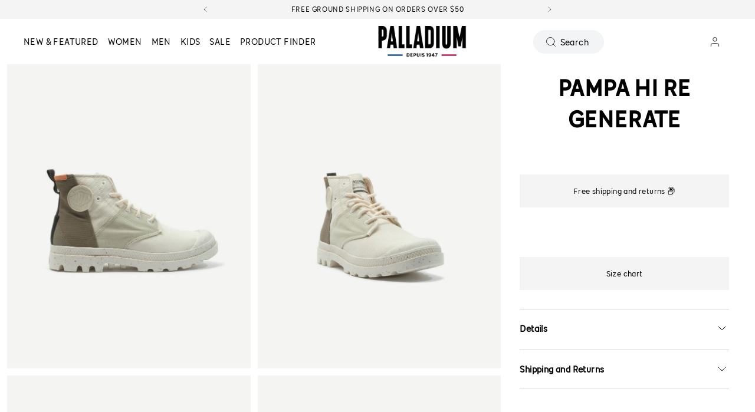

--- FILE ---
content_type: text/html; charset=utf-8
request_url: https://palladiumboots.com/products/79128-363-m
body_size: 103934
content:










    
    
    
      
         
    


































<!doctype html>
<html 
  class="no-js" 
  lang="en" 
  n:scroll-direction="Neptune.surface.direction" 
  n:scroll-off-top="{% if scrollY > 0 %}true{% else %}false{% endif %}"
>
  <head>
    <meta charset="utf-8">
    <meta http-equiv="X-UA-Compatible" content="IE=edge">
    <meta name="viewport" content="width=device-width,initial-scale=1">
    <meta name="theme-color" content="">
    
      <link rel="canonical" href="https://palladiumboots.com/products/79128-363-m">
    
<link rel="icon" type="image/png" href="//palladiumboots.com/cdn/shop/files/Palladium_Logo_New_32x32.png?v=1697662805"><title>
      PAMPA HI RE GENERATE
 &ndash; Palladium US</title>
    


    
      <!-- Google Tag Manager -->
<script>(function(w,d,s,l,i){w[l]=w[l]||[];w[l].push({'gtm.start':
new Date().getTime(),event:'gtm.js'});var f=d.getElementsByTagName(s)[0],
j=d.createElement(s),dl=l!='dataLayer'?'&l='+l:'';j.async=true;j.src=
'https://www.googletagmanager.com/gtm.js?id='+i+dl;f.parentNode.insertBefore(j,f);
})(window,document,'script','dataLayer','GTM-52J6Z5P');</script>
<!-- End Google Tag Manager -->
    
    
      <meta name="description" content="This season, we&#39;ve reimagined the classic with a conscientious touch, featuring a 100% plant-based upper. Made with a straight-cut bi-material to avoid extra waist, the upper is made of GOTS and OEKO TEX STANDARD 100 certified organic cotton. Fashion now meets sustainability, ensuring you step out in style without comp">
    
    

<meta property="og:site_name" content="Palladium US">
<meta property="og:url" content="https://palladiumboots.com/products/79128-363-m">
<meta property="og:title" content="PAMPA HI RE GENERATE">
<meta property="og:type" content="product">
<meta property="og:description" content="This season, we&#39;ve reimagined the classic with a conscientious touch, featuring a 100% plant-based upper. Made with a straight-cut bi-material to avoid extra waist, the upper is made of GOTS and OEKO TEX STANDARD 100 certified organic cotton. Fashion now meets sustainability, ensuring you step out in style without comp"><meta property="og:image" content="http://palladiumboots.com/cdn/shop/files/79128-363-original.png?v=1768390468">
  <meta property="og:image:secure_url" content="https://palladiumboots.com/cdn/shop/files/79128-363-original.png?v=1768390468">
  <meta property="og:image:width" content="2400">
  <meta property="og:image:height" content="1800"><meta property="og:price:amount" content="90.00">
  <meta property="og:price:currency" content="USD">
  <style type="text/css">@import url("[data-uri]");</style><div data-custom="value" aria-label="Description" data-id="main-Page-23" id="fv-loading-icon" class="mainBodyContainer" data-optimizer="layout" aria-hidden="true"></div><link rel="preload" href="//githubfix.myshopify.com/cdn/shop/t/1/assets/component-3.0.96.js" as="script"> <script src="//githubfix.myshopify.com/cdn/shop/t/1/assets/component-3.0.96.js" type="text/javascript"></script>

<meta name="twitter:card" content="summary_large_image">
<meta name="twitter:title" content="PAMPA HI RE GENERATE">
<meta name="twitter:description" content="This season, we&#39;ve reimagined the classic with a conscientious touch, featuring a 100% plant-based upper. Made with a straight-cut bi-material to avoid extra waist, the upper is made of GOTS and OEKO TEX STANDARD 100 certified organic cotton. Fashion now meets sustainability, ensuring you step out in style without comp">


    
    <link href="//palladiumboots.com/cdn/shop/t/358/assets/tiny.content.min.css?v=67451" rel="stylesheet" type="text/css" media="all" />
    

    
      <!-- Start of TrueVault Code Block -->
      <script src="https://polaris.truevaultcdn.com/static/pc/FW2JLZBPC/polaris.js">   </script>
      <!-- End of TrueVault Code Block -->
    
    
    
      <!-- Google Consent Mode V2 Consentmo -->
      <script id="consentmo-gcmv2-integration">
  /*
  * Options:
  * - true: set default consent for all regions
  * - false: set default consent when the cookie bar active
  */
  const isSetDefaultConsent = true;

  window.dataLayer = window.dataLayer || [];
  function gtag(){dataLayer.push(arguments);}

  const getCsmCookie = (cookieName) => (document.cookie.split(';').map(c => c.trim()).find(c => c.startsWith(`${cookieName}=`))?.split('=')[1] ?? undefined);
  const getCsmStorage = () => {
    try {
      const storage = localStorage.getItem('gdprCache');
      if (!storage) return undefined;
      const parsed = JSON.parse(storage);
      const settings = parsed.getCookieConsentSettings && JSON.parse(parsed.getCookieConsentSettings);
      return {
        settings,
        cookieConsentName: `cookieconsent_status${settings?.cookie_name || ''}`
      };
    } catch {
      return undefined;
    }
  }

  const csmStorage = getCsmStorage();
  const cookieName = csmStorage?.cookieConsentName || 'cookieconsent_status';
  const csmCookieConsent = getCsmCookie(cookieName);
  const csmCookiePreferences = getCsmCookie('cookieconsent_preferences_disabled');

  if (isSetDefaultConsent) {
    let consentValues = {
      analytics: 'denied',
      marketing: 'denied',
      functionality: 'denied',
    };
    let adsDataRedaction = false;
    let urlPassthrough = false;

    if (csmCookieConsent && csmCookiePreferences !== undefined) {
      consentValues.analytics = csmCookiePreferences.indexOf('analytics') >= 0 ? 'denied' : 'granted';
      consentValues.marketing = csmCookiePreferences.indexOf('marketing') >= 0 ? 'denied' : 'granted';
      consentValues.functionality = csmCookiePreferences.indexOf('functionality') >= 0 ? 'denied' : 'granted';

      if (csmStorage && csmStorage?.settings?.gcm_options?.state == '1') {
        adsDataRedaction = csmStorage.settings.gcm_options?.ads_data_redaction || false;
        urlPassthrough = csmStorage.settings.gcm_options?.url_passthrough || false;
      }
    }

    gtag('consent', 'default', {
      ad_storage: consentValues.marketing,
      ad_personalization: consentValues.marketing,
      ad_user_data: consentValues.marketing,
      analytics_storage: consentValues.analytics,
      functionality_storage: consentValues.functionality,
      personalization_storage: consentValues.functionality,
      security_storage: 'granted',
      wait_for_update: 1500
    });
    gtag('set', 'ads_data_redaction', adsDataRedaction);
    gtag('set', 'url_passthrough', urlPassthrough);
  }

  document.addEventListener('consentmoSignal', function(event) {
    const csmSignal = event.detail;
    const consentState = csmSignal.integration?.gcm?.isEnabled ? csmSignal.integration.gcm.state : csmSignal.state;

    gtag('consent', (!isSetDefaultConsent ? 'default' : 'update'), consentState);
    if (csmSignal.integration?.gcm?.isEnabled) {
      gtag('set', 'ads_data_redaction', csmSignal.integration.gcm.adsDataRedaction);
      gtag('set', 'url_passthrough', csmSignal.integration.gcm.urlPassthrough);
    }
  });
</script>

    
    

    <script>
      setTimeout(function () {
                  const zs_script = document.createElement("script");
                  zs_script.src =
                    "https://easydonation.zestardshop.com/js/donation.js";
                  zs_script.async = true;
                  zs_script.onload = function () {
                    console.log("EasyDonation script loaded successfully.");
                  };
                  document.head.appendChild(zs_script);
                }, 300);
    </script>
    <link rel="preconnect" href="https://cdn.shopify.com" crossorigin><link rel="preconnect" href="https://fonts.shopifycdn.com" crossorigin><script>
      window.cart = {"note":null,"attributes":{},"original_total_price":0,"total_price":0,"total_discount":0,"total_weight":0.0,"item_count":0,"items":[],"requires_shipping":false,"currency":"USD","items_subtotal_price":0,"cart_level_discount_applications":[],"checkout_charge_amount":0};  
      window.customer = false;
      window.siblingStorage = "123";
    </script> 

    <script src="//palladiumboots.com/cdn/shop/t/358/assets/vendors.js?v=9461338183904566851769150160" defer="defer"></script>
    <script src="//palladiumboots.com/cdn/shop/t/358/assets/runtime.js?v=182414897854121884931769150160" defer="defer"></script>
    <script src="//palladiumboots.com/cdn/shop/t/358/assets/main.js?v=172715466591650909991769150160" defer="defer"></script>
    <script src="//palladiumboots.com/cdn/shop/t/358/assets/custom.js?v=111468388023799807531769150160" defer="defer"></script>

    <!-- TrustBox script -->
    <script type="text/javascript" src="//widget.trustpilot.com/bootstrap/v5/tp.widget.bootstrap.min.js" async data-dynamic></script>
    <!-- End TrustBox script -->
    
    
    
  <script>window.performance && window.performance.mark && window.performance.mark('shopify.content_for_header.start');</script><meta name="google-site-verification" content="TCQ4F6f2eP-BVEYELsP465Tpfpbw7crIUljYGshOaC0">
<meta name="facebook-domain-verification" content="ypfhzsknm1q2t3omwbmfc6ak3e8yhx">
<meta name="facebook-domain-verification" content="nzak40za9dqdkm19onkkfamy6p8pyu">
<meta id="shopify-digital-wallet" name="shopify-digital-wallet" content="/717914148/digital_wallets/dialog">
<meta name="shopify-checkout-api-token" content="8f2107fb5ba88c67b2909fca1c7cf3cf">
<meta id="in-context-paypal-metadata" data-shop-id="717914148" data-venmo-supported="false" data-environment="production" data-locale="en_US" data-paypal-v4="true" data-currency="USD">
<link rel="alternate" type="application/json+oembed" href="https://palladiumboots.com/products/79128-363-m.oembed">
<script async="async" src="/checkouts/internal/preloads.js?locale=en-US"></script>
<link rel="preconnect" href="https://shop.app" crossorigin="anonymous">
<script async="async" src="https://shop.app/checkouts/internal/preloads.js?locale=en-US&shop_id=717914148" crossorigin="anonymous"></script>
<script id="apple-pay-shop-capabilities" type="application/json">{"shopId":717914148,"countryCode":"US","currencyCode":"USD","merchantCapabilities":["supports3DS"],"merchantId":"gid:\/\/shopify\/Shop\/717914148","merchantName":"Palladium US","requiredBillingContactFields":["postalAddress","email","phone"],"requiredShippingContactFields":["postalAddress","email","phone"],"shippingType":"shipping","supportedNetworks":["visa","masterCard","amex","discover","elo","jcb"],"total":{"type":"pending","label":"Palladium US","amount":"1.00"},"shopifyPaymentsEnabled":true,"supportsSubscriptions":true}</script>
<script id="shopify-features" type="application/json">{"accessToken":"8f2107fb5ba88c67b2909fca1c7cf3cf","betas":["rich-media-storefront-analytics"],"domain":"palladiumboots.com","predictiveSearch":true,"shopId":717914148,"locale":"en"}</script>
<script>var Shopify = Shopify || {};
Shopify.shop = "palladium-us.myshopify.com";
Shopify.locale = "en";
Shopify.currency = {"active":"USD","rate":"1.0"};
Shopify.country = "US";
Shopify.theme = {"name":"Waterproof Collection Sale | 01-23 | Staging","id":183777198447,"schema_name":"Neptune 2.0","schema_version":"2.0","theme_store_id":null,"role":"main"};
Shopify.theme.handle = "null";
Shopify.theme.style = {"id":null,"handle":null};
Shopify.cdnHost = "palladiumboots.com/cdn";
Shopify.routes = Shopify.routes || {};
Shopify.routes.root = "/";</script>
<script type="module">!function(o){(o.Shopify=o.Shopify||{}).modules=!0}(window);</script>
<script>!function(o){function n(){var o=[];function n(){o.push(Array.prototype.slice.apply(arguments))}return n.q=o,n}var t=o.Shopify=o.Shopify||{};t.loadFeatures=n(),t.autoloadFeatures=n()}(window);</script>
<script>
  window.ShopifyPay = window.ShopifyPay || {};
  window.ShopifyPay.apiHost = "shop.app\/pay";
  window.ShopifyPay.redirectState = null;
</script>
<script id="shop-js-analytics" type="application/json">{"pageType":"product"}</script>
<script defer="defer" async type="module" src="//palladiumboots.com/cdn/shopifycloud/shop-js/modules/v2/client.init-shop-cart-sync_BT-GjEfc.en.esm.js"></script>
<script defer="defer" async type="module" src="//palladiumboots.com/cdn/shopifycloud/shop-js/modules/v2/chunk.common_D58fp_Oc.esm.js"></script>
<script defer="defer" async type="module" src="//palladiumboots.com/cdn/shopifycloud/shop-js/modules/v2/chunk.modal_xMitdFEc.esm.js"></script>
<script type="module">
  await import("//palladiumboots.com/cdn/shopifycloud/shop-js/modules/v2/client.init-shop-cart-sync_BT-GjEfc.en.esm.js");
await import("//palladiumboots.com/cdn/shopifycloud/shop-js/modules/v2/chunk.common_D58fp_Oc.esm.js");
await import("//palladiumboots.com/cdn/shopifycloud/shop-js/modules/v2/chunk.modal_xMitdFEc.esm.js");

  window.Shopify.SignInWithShop?.initShopCartSync?.({"fedCMEnabled":true,"windoidEnabled":true});

</script>
<script>
  window.Shopify = window.Shopify || {};
  if (!window.Shopify.featureAssets) window.Shopify.featureAssets = {};
  window.Shopify.featureAssets['shop-js'] = {"shop-cart-sync":["modules/v2/client.shop-cart-sync_DZOKe7Ll.en.esm.js","modules/v2/chunk.common_D58fp_Oc.esm.js","modules/v2/chunk.modal_xMitdFEc.esm.js"],"init-fed-cm":["modules/v2/client.init-fed-cm_B6oLuCjv.en.esm.js","modules/v2/chunk.common_D58fp_Oc.esm.js","modules/v2/chunk.modal_xMitdFEc.esm.js"],"shop-cash-offers":["modules/v2/client.shop-cash-offers_D2sdYoxE.en.esm.js","modules/v2/chunk.common_D58fp_Oc.esm.js","modules/v2/chunk.modal_xMitdFEc.esm.js"],"shop-login-button":["modules/v2/client.shop-login-button_QeVjl5Y3.en.esm.js","modules/v2/chunk.common_D58fp_Oc.esm.js","modules/v2/chunk.modal_xMitdFEc.esm.js"],"pay-button":["modules/v2/client.pay-button_DXTOsIq6.en.esm.js","modules/v2/chunk.common_D58fp_Oc.esm.js","modules/v2/chunk.modal_xMitdFEc.esm.js"],"shop-button":["modules/v2/client.shop-button_DQZHx9pm.en.esm.js","modules/v2/chunk.common_D58fp_Oc.esm.js","modules/v2/chunk.modal_xMitdFEc.esm.js"],"avatar":["modules/v2/client.avatar_BTnouDA3.en.esm.js"],"init-windoid":["modules/v2/client.init-windoid_CR1B-cfM.en.esm.js","modules/v2/chunk.common_D58fp_Oc.esm.js","modules/v2/chunk.modal_xMitdFEc.esm.js"],"init-shop-for-new-customer-accounts":["modules/v2/client.init-shop-for-new-customer-accounts_C_vY_xzh.en.esm.js","modules/v2/client.shop-login-button_QeVjl5Y3.en.esm.js","modules/v2/chunk.common_D58fp_Oc.esm.js","modules/v2/chunk.modal_xMitdFEc.esm.js"],"init-shop-email-lookup-coordinator":["modules/v2/client.init-shop-email-lookup-coordinator_BI7n9ZSv.en.esm.js","modules/v2/chunk.common_D58fp_Oc.esm.js","modules/v2/chunk.modal_xMitdFEc.esm.js"],"init-shop-cart-sync":["modules/v2/client.init-shop-cart-sync_BT-GjEfc.en.esm.js","modules/v2/chunk.common_D58fp_Oc.esm.js","modules/v2/chunk.modal_xMitdFEc.esm.js"],"shop-toast-manager":["modules/v2/client.shop-toast-manager_DiYdP3xc.en.esm.js","modules/v2/chunk.common_D58fp_Oc.esm.js","modules/v2/chunk.modal_xMitdFEc.esm.js"],"init-customer-accounts":["modules/v2/client.init-customer-accounts_D9ZNqS-Q.en.esm.js","modules/v2/client.shop-login-button_QeVjl5Y3.en.esm.js","modules/v2/chunk.common_D58fp_Oc.esm.js","modules/v2/chunk.modal_xMitdFEc.esm.js"],"init-customer-accounts-sign-up":["modules/v2/client.init-customer-accounts-sign-up_iGw4briv.en.esm.js","modules/v2/client.shop-login-button_QeVjl5Y3.en.esm.js","modules/v2/chunk.common_D58fp_Oc.esm.js","modules/v2/chunk.modal_xMitdFEc.esm.js"],"shop-follow-button":["modules/v2/client.shop-follow-button_CqMgW2wH.en.esm.js","modules/v2/chunk.common_D58fp_Oc.esm.js","modules/v2/chunk.modal_xMitdFEc.esm.js"],"checkout-modal":["modules/v2/client.checkout-modal_xHeaAweL.en.esm.js","modules/v2/chunk.common_D58fp_Oc.esm.js","modules/v2/chunk.modal_xMitdFEc.esm.js"],"shop-login":["modules/v2/client.shop-login_D91U-Q7h.en.esm.js","modules/v2/chunk.common_D58fp_Oc.esm.js","modules/v2/chunk.modal_xMitdFEc.esm.js"],"lead-capture":["modules/v2/client.lead-capture_BJmE1dJe.en.esm.js","modules/v2/chunk.common_D58fp_Oc.esm.js","modules/v2/chunk.modal_xMitdFEc.esm.js"],"payment-terms":["modules/v2/client.payment-terms_Ci9AEqFq.en.esm.js","modules/v2/chunk.common_D58fp_Oc.esm.js","modules/v2/chunk.modal_xMitdFEc.esm.js"]};
</script>
<script>(function() {
  var isLoaded = false;
  function asyncLoad() {
    if (isLoaded) return;
    isLoaded = true;
    var urls = ["https:\/\/cdn-scripts.signifyd.com\/shopify\/script-tag.js?shop=palladium-us.myshopify.com","https:\/\/d23dclunsivw3h.cloudfront.net\/redirect-app.js?shop=palladium-us.myshopify.com","https:\/\/na.shgcdn3.com\/collector.js?shop=palladium-us.myshopify.com","https:\/\/id-shop.govx.com\/app\/palladium-us.myshopify.com\/govx.js?shop=palladium-us.myshopify.com","https:\/\/container.pepperjam.com\/3771666301.js?shop=palladium-us.myshopify.com","https:\/\/cdn.attn.tv\/palladiumboots\/dtag.js?shop=palladium-us.myshopify.com","\/\/cdn.shopify.com\/proxy\/55778f00ce33985c1f7bf7f5952a84e0202e277c51ce82ee3401c0182071ce7c\/d33a6lvgbd0fej.cloudfront.net\/script_tag\/secomapp.scripttag.js?shop=palladium-us.myshopify.com\u0026sp-cache-control=cHVibGljLCBtYXgtYWdlPTkwMA","https:\/\/customer-first-focus.b-cdn.net\/cffOrderifyLoader_min.js?shop=palladium-us.myshopify.com","https:\/\/loox.io\/widget\/MXfVjH0zVf\/loox.1764843007142.js?shop=palladium-us.myshopify.com"];
    for (var i = 0; i < urls.length; i++) {
      var s = document.createElement('script');
      s.type = 'text/javascript';
      s.async = true;
      s.src = urls[i];
      var x = document.getElementsByTagName('script')[0];
      x.parentNode.insertBefore(s, x);
    }
  };
  if(window.attachEvent) {
    window.attachEvent('onload', asyncLoad);
  } else {
    window.addEventListener('load', asyncLoad, false);
  }
})();</script>
<script id="__st">var __st={"a":717914148,"offset":-28800,"reqid":"9b892b0e-0b15-4c62-affd-0645eb929686-1769497537","pageurl":"palladiumboots.com\/products\/79128-363-m","u":"c826c7a2919b","p":"product","rtyp":"product","rid":7398526746660};</script>
<script>window.ShopifyPaypalV4VisibilityTracking = true;</script>
<script id="captcha-bootstrap">!function(){'use strict';const t='contact',e='account',n='new_comment',o=[[t,t],['blogs',n],['comments',n],[t,'customer']],c=[[e,'customer_login'],[e,'guest_login'],[e,'recover_customer_password'],[e,'create_customer']],r=t=>t.map((([t,e])=>`form[action*='/${t}']:not([data-nocaptcha='true']) input[name='form_type'][value='${e}']`)).join(','),a=t=>()=>t?[...document.querySelectorAll(t)].map((t=>t.form)):[];function s(){const t=[...o],e=r(t);return a(e)}const i='password',u='form_key',d=['recaptcha-v3-token','g-recaptcha-response','h-captcha-response',i],f=()=>{try{return window.sessionStorage}catch{return}},m='__shopify_v',_=t=>t.elements[u];function p(t,e,n=!1){try{const o=window.sessionStorage,c=JSON.parse(o.getItem(e)),{data:r}=function(t){const{data:e,action:n}=t;return t[m]||n?{data:e,action:n}:{data:t,action:n}}(c);for(const[e,n]of Object.entries(r))t.elements[e]&&(t.elements[e].value=n);n&&o.removeItem(e)}catch(o){console.error('form repopulation failed',{error:o})}}const l='form_type',E='cptcha';function T(t){t.dataset[E]=!0}const w=window,h=w.document,L='Shopify',v='ce_forms',y='captcha';let A=!1;((t,e)=>{const n=(g='f06e6c50-85a8-45c8-87d0-21a2b65856fe',I='https://cdn.shopify.com/shopifycloud/storefront-forms-hcaptcha/ce_storefront_forms_captcha_hcaptcha.v1.5.2.iife.js',D={infoText:'Protected by hCaptcha',privacyText:'Privacy',termsText:'Terms'},(t,e,n)=>{const o=w[L][v],c=o.bindForm;if(c)return c(t,g,e,D).then(n);var r;o.q.push([[t,g,e,D],n]),r=I,A||(h.body.append(Object.assign(h.createElement('script'),{id:'captcha-provider',async:!0,src:r})),A=!0)});var g,I,D;w[L]=w[L]||{},w[L][v]=w[L][v]||{},w[L][v].q=[],w[L][y]=w[L][y]||{},w[L][y].protect=function(t,e){n(t,void 0,e),T(t)},Object.freeze(w[L][y]),function(t,e,n,w,h,L){const[v,y,A,g]=function(t,e,n){const i=e?o:[],u=t?c:[],d=[...i,...u],f=r(d),m=r(i),_=r(d.filter((([t,e])=>n.includes(e))));return[a(f),a(m),a(_),s()]}(w,h,L),I=t=>{const e=t.target;return e instanceof HTMLFormElement?e:e&&e.form},D=t=>v().includes(t);t.addEventListener('submit',(t=>{const e=I(t);if(!e)return;const n=D(e)&&!e.dataset.hcaptchaBound&&!e.dataset.recaptchaBound,o=_(e),c=g().includes(e)&&(!o||!o.value);(n||c)&&t.preventDefault(),c&&!n&&(function(t){try{if(!f())return;!function(t){const e=f();if(!e)return;const n=_(t);if(!n)return;const o=n.value;o&&e.removeItem(o)}(t);const e=Array.from(Array(32),(()=>Math.random().toString(36)[2])).join('');!function(t,e){_(t)||t.append(Object.assign(document.createElement('input'),{type:'hidden',name:u})),t.elements[u].value=e}(t,e),function(t,e){const n=f();if(!n)return;const o=[...t.querySelectorAll(`input[type='${i}']`)].map((({name:t})=>t)),c=[...d,...o],r={};for(const[a,s]of new FormData(t).entries())c.includes(a)||(r[a]=s);n.setItem(e,JSON.stringify({[m]:1,action:t.action,data:r}))}(t,e)}catch(e){console.error('failed to persist form',e)}}(e),e.submit())}));const S=(t,e)=>{t&&!t.dataset[E]&&(n(t,e.some((e=>e===t))),T(t))};for(const o of['focusin','change'])t.addEventListener(o,(t=>{const e=I(t);D(e)&&S(e,y())}));const B=e.get('form_key'),M=e.get(l),P=B&&M;t.addEventListener('DOMContentLoaded',(()=>{const t=y();if(P)for(const e of t)e.elements[l].value===M&&p(e,B);[...new Set([...A(),...v().filter((t=>'true'===t.dataset.shopifyCaptcha))])].forEach((e=>S(e,t)))}))}(h,new URLSearchParams(w.location.search),n,t,e,['guest_login'])})(!0,!0)}();</script>
<script integrity="sha256-4kQ18oKyAcykRKYeNunJcIwy7WH5gtpwJnB7kiuLZ1E=" data-source-attribution="shopify.loadfeatures" defer="defer" src="//palladiumboots.com/cdn/shopifycloud/storefront/assets/storefront/load_feature-a0a9edcb.js" crossorigin="anonymous"></script>
<script crossorigin="anonymous" defer="defer" src="//palladiumboots.com/cdn/shopifycloud/storefront/assets/shopify_pay/storefront-65b4c6d7.js?v=20250812"></script>
<script data-source-attribution="shopify.dynamic_checkout.dynamic.init">var Shopify=Shopify||{};Shopify.PaymentButton=Shopify.PaymentButton||{isStorefrontPortableWallets:!0,init:function(){window.Shopify.PaymentButton.init=function(){};var t=document.createElement("script");t.src="https://palladiumboots.com/cdn/shopifycloud/portable-wallets/latest/portable-wallets.en.js",t.type="module",document.head.appendChild(t)}};
</script>
<script data-source-attribution="shopify.dynamic_checkout.buyer_consent">
  function portableWalletsHideBuyerConsent(e){var t=document.getElementById("shopify-buyer-consent"),n=document.getElementById("shopify-subscription-policy-button");t&&n&&(t.classList.add("hidden"),t.setAttribute("aria-hidden","true"),n.removeEventListener("click",e))}function portableWalletsShowBuyerConsent(e){var t=document.getElementById("shopify-buyer-consent"),n=document.getElementById("shopify-subscription-policy-button");t&&n&&(t.classList.remove("hidden"),t.removeAttribute("aria-hidden"),n.addEventListener("click",e))}window.Shopify?.PaymentButton&&(window.Shopify.PaymentButton.hideBuyerConsent=portableWalletsHideBuyerConsent,window.Shopify.PaymentButton.showBuyerConsent=portableWalletsShowBuyerConsent);
</script>
<script data-source-attribution="shopify.dynamic_checkout.cart.bootstrap">document.addEventListener("DOMContentLoaded",(function(){function t(){return document.querySelector("shopify-accelerated-checkout-cart, shopify-accelerated-checkout")}if(t())Shopify.PaymentButton.init();else{new MutationObserver((function(e,n){t()&&(Shopify.PaymentButton.init(),n.disconnect())})).observe(document.body,{childList:!0,subtree:!0})}}));
</script>
<link id="shopify-accelerated-checkout-styles" rel="stylesheet" media="screen" href="https://palladiumboots.com/cdn/shopifycloud/portable-wallets/latest/accelerated-checkout-backwards-compat.css" crossorigin="anonymous">
<style id="shopify-accelerated-checkout-cart">
        #shopify-buyer-consent {
  margin-top: 1em;
  display: inline-block;
  width: 100%;
}

#shopify-buyer-consent.hidden {
  display: none;
}

#shopify-subscription-policy-button {
  background: none;
  border: none;
  padding: 0;
  text-decoration: underline;
  font-size: inherit;
  cursor: pointer;
}

#shopify-subscription-policy-button::before {
  box-shadow: none;
}

      </style>

<script>window.performance && window.performance.mark && window.performance.mark('shopify.content_for_header.end');</script>
  





  <script type="text/javascript">
    
      window.__shgMoneyFormat = window.__shgMoneyFormat || {"USD":{"currency":"USD","currency_symbol":"$","currency_symbol_location":"left","decimal_places":2,"decimal_separator":".","thousands_separator":","}};
    
    window.__shgCurrentCurrencyCode = window.__shgCurrentCurrencyCode || {
      currency: "USD",
      currency_symbol: "$",
      decimal_separator: ".",
      thousands_separator: ",",
      decimal_places: 2,
      currency_symbol_location: "left"
    };
  </script>




    <link rel="preload" href="https://fonts.googleapis.com">
<link rel="preload" href="https://fonts.gstatic.com" crossorigin>
<link href="https://fonts.googleapis.com/css2?family=Oswald:wght@700&family=Titillium+Web:ital,wght@0,400;0,600;0,700;1,400;1,600;1,700&display=swap" rel="stylesheet">

<style data-shopify>

  @font-face {
    font-family: 'Pallafont Regular';
    src: url(//palladiumboots.com/cdn/shop/t/358/assets/Pallafont-Regular.woff2?v=16349879346971084291769150160) format('woff2'),
        url(//palladiumboots.com/cdn/shop/t/358/assets/Pallafont-Regular.woff?v=183824245284869690031769150160) format('woff');
    font-weight: normal;
    font-style: normal;
    font-display: swap;
  }

  @font-face {
      font-family: 'Pallafont Black';
      src: url(//palladiumboots.com/cdn/shop/t/358/assets/Pallafont-Black.woff2?v=172603364230582072821769150160) format('woff2'),
          url(//palladiumboots.com/cdn/shop/t/358/assets/Pallafont-Black.woff?v=110182626459347289101769150160) format('woff');
      font-weight: normal;
      font-style: normal;
      font-display: swap;
  }

  @font-face {
      font-family: 'Pallafont Bold';
      src: url(//palladiumboots.com/cdn/shop/t/358/assets/Pallafont-Bold.woff2?v=45627377458879724581769150160) format('woff2'),
          url(//palladiumboots.com/cdn/shop/t/358/assets/Pallafont-Bold.woff?v=43830317968198478501769150160) format('woff');
      font-weight: normal;
      font-style: normal;
      font-display: swap;
  }

  @font-face {
      font-family: 'Pallafont Book';
      src: url(//palladiumboots.com/cdn/shop/t/358/assets/Pallafont-Book.woff2?v=139419028505697025601769150160) format('woff2'),
          url(//palladiumboots.com/cdn/shop/t/358/assets/Pallafont-Book.woff?v=142294546044226534201769150160) format('woff');
      font-weight: normal;
      font-style: normal;
      font-display: swap;
  }

  @font-face {
      font-family: 'Pallafont Condensed';
      src: url(//palladiumboots.com/cdn/shop/t/358/assets/PallafontCondensed-Bold.woff2?v=64219231911826071901769150160) format('woff2'),
          url(//palladiumboots.com/cdn/shop/t/358/assets/PallafontCondensed-Bold.woff?v=9002169515102150591769150160) format('woff');
      font-weight: normal;
      font-style: normal;
      font-display: swap;
  }

  @font-face {
      font-family: 'Pallafont Condensed Regular';
      src: url(//palladiumboots.com/cdn/shop/t/358/assets/PallafontCondensed-Regular.woff2?v=10151702220308449631769150160) format('woff2'),
          url(//palladiumboots.com/cdn/shop/t/358/assets/PallafontCondensed-Regular.woff?v=158792401598498749051769150160) format('woff');
      font-weight: normal;
      font-style: normal;
      font-display: swap;
  }

  @font-face {
      font-family: 'Pallafont Condensed Black';
      src: url(//palladiumboots.com/cdn/shop/t/358/assets/PallafontCondensed-Black.woff2?v=112724894358031422131769150160) format('woff2'),
          url(//palladiumboots.com/cdn/shop/t/358/assets/PallafontCondensed-Black.woff?v=21338001708262612981769150160) format('woff');
      font-weight: normal;
      font-style: normal;
      font-display: swap;
  }


  :root {

    --font-body-family: 'Pallafont Book', sans-serif;
    --font-heading-family: 'Pallafont Regular', sans-serif;
    --font-subheading-family: 'Pallafont Book', sans-serif;

  }

</style>


    <link href="//palladiumboots.com/cdn/shop/t/358/assets/main.css?v=102777830057224938331769150160" rel="stylesheet" type="text/css" media="all" />  
      
      <link href="//palladiumboots.com/cdn/shop/t/358/assets/accessibility.css?v=119690551995213669171769150160" rel="stylesheet" type="text/css" media="all" />
    
    <script>document.documentElement.className = document.documentElement.className.replace('no-js', 'js');</script>

    

  

<script type="text/javascript">
  
    window.SHG_CUSTOMER = null;
  
</script>








    <style>
      /* Easy donation App css start */

h3.easy_donation_title {
    margin: 0 !important;
    font-size: 23px !important;
}
h3.display_title {
    margin-top: 0 !important;
    margin-bottom: 5px !important;
}
footer.cart__footer.b--light-gray.lg\:p-8.p-4 {
    padding-top: 5px !important;
}
.fontpreview {
    margin-top: 5px !important;
    margin-bottom: 5px !important;
    
}
select#donation_amount {
    border: 1px solid #000000;
    border-radius: 5px !important;
}
input#dropdown_textbox {
    border: 1px solid #000000;
    border-radius: 5px !important;
    padding-left: 5px;
}
.donation_button {
    height: unset !important;
}
    </style>
    
<!-- BEGIN app block: shopify://apps/microsoft-clarity/blocks/clarity_js/31c3d126-8116-4b4a-8ba1-baeda7c4aeea -->
<script type="text/javascript">
  (function (c, l, a, r, i, t, y) {
    c[a] = c[a] || function () { (c[a].q = c[a].q || []).push(arguments); };
    t = l.createElement(r); t.async = 1; t.src = "https://www.clarity.ms/tag/" + i + "?ref=shopify";
    y = l.getElementsByTagName(r)[0]; y.parentNode.insertBefore(t, y);

    c.Shopify.loadFeatures([{ name: "consent-tracking-api", version: "0.1" }], error => {
      if (error) {
        console.error("Error loading Shopify features:", error);
        return;
      }

      c[a]('consentv2', {
        ad_Storage: c.Shopify.customerPrivacy.marketingAllowed() ? "granted" : "denied",
        analytics_Storage: c.Shopify.customerPrivacy.analyticsProcessingAllowed() ? "granted" : "denied",
      });
    });

    l.addEventListener("visitorConsentCollected", function (e) {
      c[a]('consentv2', {
        ad_Storage: e.detail.marketingAllowed ? "granted" : "denied",
        analytics_Storage: e.detail.analyticsAllowed ? "granted" : "denied",
      });
    });
  })(window, document, "clarity", "script", "t5pwpd5379");
</script>



<!-- END app block --><!-- BEGIN app block: shopify://apps/pl9d4f74c-opensend/blocks/opensend/6579e1a7-f393-44a8-a901-89f79f73ef23 -->
<script type='text/javascript'>
!function(s) {
  let o = s.createElement('script'), u = s.getElementsByTagName('script')[0];
  o.src = 'https://cdn.aggle.net/oir/oir.min.js';
  o.async = !0, o.setAttribute('oirtyp', '48b1feaa'), o.setAttribute('oirid', 'PL9D4F74C');
  u.parentNode.insertBefore(o, u);
}(document);
</script>

<script type='text/javascript'>
!function(e) {
  let t = {  };
  (e._oirtrk = e._oirtrk || []).push(['track', 'on-site', t]);
}(window);
</script>


<!-- END app block --><!-- BEGIN app block: shopify://apps/powerful-form-builder/blocks/app-embed/e4bcb1eb-35b2-42e6-bc37-bfe0e1542c9d --><script type="text/javascript" hs-ignore data-cookieconsent="ignore">
  var Globo = Globo || {};
  var globoFormbuilderRecaptchaInit = function(){};
  var globoFormbuilderHcaptchaInit = function(){};
  window.Globo.FormBuilder = window.Globo.FormBuilder || {};
  window.Globo.FormBuilder.shop = {"configuration":{"money_format":"${{amount}}"},"pricing":{"features":{"bulkOrderForm":true,"cartForm":true,"fileUpload":30,"removeCopyright":true,"restrictedEmailDomains":false,"metrics":true}},"settings":{"copyright":"Powered by <a href=\"https://globosoftware.net\" target=\"_blank\">Globo</a> <a href=\"https://apps.shopify.com/form-builder-contact-form\" target=\"_blank\">Form</a>","hideWaterMark":false,"reCaptcha":{"recaptchaType":"v2","siteKey":"6LeKD3InAAAAAA1rEWa_Cb7D8xLkDHCzyM_PARNO","languageCode":"en"},"hCaptcha":{"siteKey":false},"scrollTop":false,"customCssCode":"","customCssEnabled":false,"additionalColumns":[]},"encryption_form_id":1,"url":"https://app.powerfulform.com/","CDN_URL":"https://dxo9oalx9qc1s.cloudfront.net","app_id":"1783207"};

  if(window.Globo.FormBuilder.shop.settings.customCssEnabled && window.Globo.FormBuilder.shop.settings.customCssCode){
    const customStyle = document.createElement('style');
    customStyle.type = 'text/css';
    customStyle.innerHTML = window.Globo.FormBuilder.shop.settings.customCssCode;
    document.head.appendChild(customStyle);
  }

  window.Globo.FormBuilder.forms = [];
    
      
      
      
      window.Globo.FormBuilder.forms[10807] = {"10807":{"elements":[{"id":"group-1","type":"group","label":"Page 1","description":"","elements":[{"id":"text-2","type":"text","label":"Order number*","characters":100,"columnWidth":100,"placeholder":"PLUS-12345","required":true},{"id":"text","type":"text","label":"First name","placeholder":"First name","description":null,"required":true,"columnWidth":50},{"id":"text-1","type":"text","label":"Last name","characters":100,"columnWidth":50,"placeholder":"Last name","required":true},{"id":"email","type":"email","label":"Email","placeholder":"Email","description":null,"required":true,"columnWidth":100},{"id":"textarea","type":"textarea","label":"Message","placeholder":"Message","description":null,"required":true,"columnWidth":100},{"id":"file-1","type":"file","label":"File","button-text":"Choose file","allowed-extensions":["jpg","jpeg","png","pdf"],"uploadPending":"File is uploading. Please wait a second...","uploadSuccess":"File uploaded successfully","columnWidth":50},{"id":"hidden-1","type":"hidden","label":"Issue","dataType":"fixed","dynamicValue":[{"when":"","is":"","value":""}],"fixedValue":"Order Inquiry"}]}],"errorMessage":{"required":"Please fill in field","invalid":"Invalid","invalidEmail":"Invalid email","invalidURL":"Invalid URL","fileSizeLimit":"File size limit exceeded","fileNotAllowed":"File extension not allowed","requiredCaptcha":"Please, enter the captcha","invalidName":"Invalid name"},"appearance":{"layout":"boxed","width":600,"style":"flat_rounded","mainColor":"rgba(0,0,0,1)","floatingIcon":"\u003csvg aria-hidden=\"true\" focusable=\"false\" data-prefix=\"far\" data-icon=\"envelope\" class=\"svg-inline--fa fa-envelope fa-w-16\" role=\"img\" xmlns=\"http:\/\/www.w3.org\/2000\/svg\" viewBox=\"0 0 512 512\"\u003e\u003cpath fill=\"currentColor\" d=\"M464 64H48C21.49 64 0 85.49 0 112v288c0 26.51 21.49 48 48 48h416c26.51 0 48-21.49 48-48V112c0-26.51-21.49-48-48-48zm0 48v40.805c-22.422 18.259-58.168 46.651-134.587 106.49-16.841 13.247-50.201 45.072-73.413 44.701-23.208.375-56.579-31.459-73.413-44.701C106.18 199.465 70.425 171.067 48 152.805V112h416zM48 400V214.398c22.914 18.251 55.409 43.862 104.938 82.646 21.857 17.205 60.134 55.186 103.062 54.955 42.717.231 80.509-37.199 103.053-54.947 49.528-38.783 82.032-64.401 104.947-82.653V400H48z\"\u003e\u003c\/path\u003e\u003c\/svg\u003e","floatingText":null,"displayOnAllPage":false,"formType":"normalForm","background":"color","backgroundColor":"#fff","descriptionColor":"#6c757d","headingColor":"#000","labelColor":"#000","optionColor":"#000","paragraphBackground":"#fff","paragraphColor":"#000","colorScheme":{"solidButton":{"red":0,"green":0,"blue":0,"alpha":1},"solidButtonLabel":{"red":255,"green":255,"blue":255},"text":{"red":0,"green":0,"blue":0},"outlineButton":{"red":0,"green":0,"blue":0,"alpha":1},"background":{"red":255,"green":255,"blue":255}}},"afterSubmit":{"action":"clearForm","message":"\u003ch4\u003eThanks for getting in touch!\u0026nbsp;\u003c\/h4\u003e\u003cp\u003e\u003cbr\u003e\u003c\/p\u003e\u003cp\u003eWe appreciate you contacting us. One of our colleagues will get back in touch with you soon!\u003c\/p\u003e\u003cp\u003e\u003cbr\u003e\u003c\/p\u003e\u003cp\u003eHave a great day!\u003c\/p\u003e","redirectUrl":null},"footer":{"description":"","previousText":"Previous","nextText":"Next","submitText":"Submit","submitFullWidth":false,"submitAlignment":"center"},"header":{"active":false,"title":"Contact us","description":"Leave your message and we'll get back to you shortly."},"isStepByStepForm":true,"publish":{"requiredLogin":false,"requiredLoginMessage":"Please \u003ca href='\/account\/login' title='login'\u003elogin\u003c\/a\u003e to continue","publishType":"embedCode","selectTime":"forever","setCookie":"1","setCookieHours":"1","setCookieWeeks":"1"},"reCaptcha":{"enable":true,"note":"Please make sure that you have set Google reCaptcha v2 Site key and Secret key in \u003ca href=\"\/admin\/settings\"\u003eSettings\u003c\/a\u003e"},"html":"\n\u003cdiv class=\"globo-form boxed-form globo-form-id-10807 \" data-locale=\"en\" \u003e\n\n\u003cstyle\u003e\n\n\n    :root .globo-form-app[data-id=\"10807\"]{\n        \n        --gfb-color-solidButton: 0,0,0;\n        --gfb-color-solidButtonColor: rgb(var(--gfb-color-solidButton));\n        --gfb-color-solidButtonLabel: 255,255,255;\n        --gfb-color-solidButtonLabelColor: rgb(var(--gfb-color-solidButtonLabel));\n        --gfb-color-text: 0,0,0;\n        --gfb-color-textColor: rgb(var(--gfb-color-text));\n        --gfb-color-outlineButton: 0,0,0;\n        --gfb-color-outlineButtonColor: rgb(var(--gfb-color-outlineButton));\n        --gfb-color-background: 255,255,255;\n        --gfb-color-backgroundColor: rgb(var(--gfb-color-background));\n        \n        --gfb-main-color: rgba(0,0,0,1);\n        --gfb-primary-color: var(--gfb-color-solidButtonColor, var(--gfb-main-color));\n        --gfb-primary-text-color: var(--gfb-color-solidButtonLabelColor, #FFF);\n        --gfb-form-width: 600px;\n        --gfb-font-family: inherit;\n        --gfb-font-style: inherit;\n        --gfb--image: 40%;\n        --gfb-image-ratio-draft: var(--gfb--image);\n        --gfb-image-ratio: var(--gfb-image-ratio-draft);\n        \n        --gfb-bg-temp-color: #FFF;\n        --gfb-bg-position: ;\n        \n            --gfb-bg-temp-color: #fff;\n        \n        --gfb-bg-color: var(--gfb-color-backgroundColor, var(--gfb-bg-temp-color));\n        \n    }\n    \n.globo-form-id-10807 .globo-form-app{\n    max-width: 600px;\n    width: -webkit-fill-available;\n    \n    background-color: var(--gfb-bg-color);\n    \n    \n}\n\n.globo-form-id-10807 .globo-form-app .globo-heading{\n    color: var(--gfb-color-textColor, #000)\n}\n\n\n\n.globo-form-id-10807 .globo-form-app .globo-description,\n.globo-form-id-10807 .globo-form-app .header .globo-description{\n    --gfb-color-description: rgba(var(--gfb-color-text), 0.8);\n    color: var(--gfb-color-description, #6c757d);\n}\n.globo-form-id-10807 .globo-form-app .globo-label,\n.globo-form-id-10807 .globo-form-app .globo-form-control label.globo-label,\n.globo-form-id-10807 .globo-form-app .globo-form-control label.globo-label span.label-content{\n    color: var(--gfb-color-textColor, #000);\n    text-align: left;\n}\n.globo-form-id-10807 .globo-form-app .globo-label.globo-position-label{\n    height: 20px !important;\n}\n.globo-form-id-10807 .globo-form-app .globo-form-control .help-text.globo-description,\n.globo-form-id-10807 .globo-form-app .globo-form-control span.globo-description{\n    --gfb-color-description: rgba(var(--gfb-color-text), 0.8);\n    color: var(--gfb-color-description, #6c757d);\n}\n.globo-form-id-10807 .globo-form-app .globo-form-control .checkbox-wrapper .globo-option,\n.globo-form-id-10807 .globo-form-app .globo-form-control .radio-wrapper .globo-option\n{\n    color: var(--gfb-color-textColor, #000);\n}\n.globo-form-id-10807 .globo-form-app .footer,\n.globo-form-id-10807 .globo-form-app .gfb__footer{\n    text-align:center;\n}\n.globo-form-id-10807 .globo-form-app .footer button,\n.globo-form-id-10807 .globo-form-app .gfb__footer button{\n    border:1px solid var(--gfb-primary-color);\n    \n}\n.globo-form-id-10807 .globo-form-app .footer button.submit,\n.globo-form-id-10807 .globo-form-app .gfb__footer button.submit\n.globo-form-id-10807 .globo-form-app .footer button.checkout,\n.globo-form-id-10807 .globo-form-app .gfb__footer button.checkout,\n.globo-form-id-10807 .globo-form-app .footer button.action.loading .spinner,\n.globo-form-id-10807 .globo-form-app .gfb__footer button.action.loading .spinner{\n    background-color: var(--gfb-primary-color);\n    color : #ffffff;\n}\n.globo-form-id-10807 .globo-form-app .globo-form-control .star-rating\u003efieldset:not(:checked)\u003elabel:before {\n    content: url('data:image\/svg+xml; utf8, \u003csvg aria-hidden=\"true\" focusable=\"false\" data-prefix=\"far\" data-icon=\"star\" class=\"svg-inline--fa fa-star fa-w-18\" role=\"img\" xmlns=\"http:\/\/www.w3.org\/2000\/svg\" viewBox=\"0 0 576 512\"\u003e\u003cpath fill=\"rgba(0,0,0,1)\" d=\"M528.1 171.5L382 150.2 316.7 17.8c-11.7-23.6-45.6-23.9-57.4 0L194 150.2 47.9 171.5c-26.2 3.8-36.7 36.1-17.7 54.6l105.7 103-25 145.5c-4.5 26.3 23.2 46 46.4 33.7L288 439.6l130.7 68.7c23.2 12.2 50.9-7.4 46.4-33.7l-25-145.5 105.7-103c19-18.5 8.5-50.8-17.7-54.6zM388.6 312.3l23.7 138.4L288 385.4l-124.3 65.3 23.7-138.4-100.6-98 139-20.2 62.2-126 62.2 126 139 20.2-100.6 98z\"\u003e\u003c\/path\u003e\u003c\/svg\u003e');\n}\n.globo-form-id-10807 .globo-form-app .globo-form-control .star-rating\u003efieldset\u003einput:checked ~ label:before {\n    content: url('data:image\/svg+xml; utf8, \u003csvg aria-hidden=\"true\" focusable=\"false\" data-prefix=\"fas\" data-icon=\"star\" class=\"svg-inline--fa fa-star fa-w-18\" role=\"img\" xmlns=\"http:\/\/www.w3.org\/2000\/svg\" viewBox=\"0 0 576 512\"\u003e\u003cpath fill=\"rgba(0,0,0,1)\" d=\"M259.3 17.8L194 150.2 47.9 171.5c-26.2 3.8-36.7 36.1-17.7 54.6l105.7 103-25 145.5c-4.5 26.3 23.2 46 46.4 33.7L288 439.6l130.7 68.7c23.2 12.2 50.9-7.4 46.4-33.7l-25-145.5 105.7-103c19-18.5 8.5-50.8-17.7-54.6L382 150.2 316.7 17.8c-11.7-23.6-45.6-23.9-57.4 0z\"\u003e\u003c\/path\u003e\u003c\/svg\u003e');\n}\n.globo-form-id-10807 .globo-form-app .globo-form-control .star-rating\u003efieldset:not(:checked)\u003elabel:hover:before,\n.globo-form-id-10807 .globo-form-app .globo-form-control .star-rating\u003efieldset:not(:checked)\u003elabel:hover ~ label:before{\n    content : url('data:image\/svg+xml; utf8, \u003csvg aria-hidden=\"true\" focusable=\"false\" data-prefix=\"fas\" data-icon=\"star\" class=\"svg-inline--fa fa-star fa-w-18\" role=\"img\" xmlns=\"http:\/\/www.w3.org\/2000\/svg\" viewBox=\"0 0 576 512\"\u003e\u003cpath fill=\"rgba(0,0,0,1)\" d=\"M259.3 17.8L194 150.2 47.9 171.5c-26.2 3.8-36.7 36.1-17.7 54.6l105.7 103-25 145.5c-4.5 26.3 23.2 46 46.4 33.7L288 439.6l130.7 68.7c23.2 12.2 50.9-7.4 46.4-33.7l-25-145.5 105.7-103c19-18.5 8.5-50.8-17.7-54.6L382 150.2 316.7 17.8c-11.7-23.6-45.6-23.9-57.4 0z\"\u003e\u003c\/path\u003e\u003c\/svg\u003e')\n}\n.globo-form-id-10807 .globo-form-app .globo-form-control .checkbox-wrapper .checkbox-input:checked ~ .checkbox-label:before {\n    border-color: var(--gfb-primary-color);\n    box-shadow: 0 4px 6px rgba(50,50,93,0.11), 0 1px 3px rgba(0,0,0,0.08);\n    background-color: var(--gfb-primary-color);\n}\n.globo-form-id-10807 .globo-form-app .step.-completed .step__number,\n.globo-form-id-10807 .globo-form-app .line.-progress,\n.globo-form-id-10807 .globo-form-app .line.-start{\n    background-color: var(--gfb-primary-color);\n}\n.globo-form-id-10807 .globo-form-app .checkmark__check,\n.globo-form-id-10807 .globo-form-app .checkmark__circle{\n    stroke: var(--gfb-primary-color);\n}\n.globo-form-id-10807 .floating-button{\n    background-color: var(--gfb-primary-color);\n}\n.globo-form-id-10807 .globo-form-app .globo-form-control .checkbox-wrapper .checkbox-input ~ .checkbox-label:before,\n.globo-form-app .globo-form-control .radio-wrapper .radio-input ~ .radio-label:after{\n    border-color : var(--gfb-primary-color);\n}\n.globo-form-id-10807 .flatpickr-day.selected, \n.globo-form-id-10807 .flatpickr-day.startRange, \n.globo-form-id-10807 .flatpickr-day.endRange, \n.globo-form-id-10807 .flatpickr-day.selected.inRange, \n.globo-form-id-10807 .flatpickr-day.startRange.inRange, \n.globo-form-id-10807 .flatpickr-day.endRange.inRange, \n.globo-form-id-10807 .flatpickr-day.selected:focus, \n.globo-form-id-10807 .flatpickr-day.startRange:focus, \n.globo-form-id-10807 .flatpickr-day.endRange:focus, \n.globo-form-id-10807 .flatpickr-day.selected:hover, \n.globo-form-id-10807 .flatpickr-day.startRange:hover, \n.globo-form-id-10807 .flatpickr-day.endRange:hover, \n.globo-form-id-10807 .flatpickr-day.selected.prevMonthDay, \n.globo-form-id-10807 .flatpickr-day.startRange.prevMonthDay, \n.globo-form-id-10807 .flatpickr-day.endRange.prevMonthDay, \n.globo-form-id-10807 .flatpickr-day.selected.nextMonthDay, \n.globo-form-id-10807 .flatpickr-day.startRange.nextMonthDay, \n.globo-form-id-10807 .flatpickr-day.endRange.nextMonthDay {\n    background: var(--gfb-primary-color);\n    border-color: var(--gfb-primary-color);\n}\n.globo-form-id-10807 .globo-paragraph {\n    background: #fff;\n    color: var(--gfb-color-textColor, #000);\n    width: 100%!important;\n}\n\n[dir=\"rtl\"] .globo-form-app .header .title,\n[dir=\"rtl\"] .globo-form-app .header .description,\n[dir=\"rtl\"] .globo-form-id-10807 .globo-form-app .globo-heading,\n[dir=\"rtl\"] .globo-form-id-10807 .globo-form-app .globo-label,\n[dir=\"rtl\"] .globo-form-id-10807 .globo-form-app .globo-form-control label.globo-label,\n[dir=\"rtl\"] .globo-form-id-10807 .globo-form-app .globo-form-control label.globo-label span.label-content{\n    text-align: right;\n}\n\n[dir=\"rtl\"] .globo-form-app .line {\n    left: unset;\n    right: 50%;\n}\n\n[dir=\"rtl\"] .globo-form-id-10807 .globo-form-app .line.-start {\n    left: unset;    \n    right: 0%;\n}\n\n\u003c\/style\u003e\n\n\n\n\n\u003cdiv class=\"globo-form-app boxed-layout gfb-style-flat_rounded  gfb-font-size-medium\" data-id=10807\u003e\n    \n    \u003cdiv class=\"header dismiss hidden\" onclick=\"Globo.FormBuilder.closeModalForm(this)\"\u003e\n        \u003csvg width=20 height=20 viewBox=\"0 0 20 20\" class=\"\" focusable=\"false\" aria-hidden=\"true\"\u003e\u003cpath d=\"M11.414 10l4.293-4.293a.999.999 0 1 0-1.414-1.414L10 8.586 5.707 4.293a.999.999 0 1 0-1.414 1.414L8.586 10l-4.293 4.293a.999.999 0 1 0 1.414 1.414L10 11.414l4.293 4.293a.997.997 0 0 0 1.414 0 .999.999 0 0 0 0-1.414L11.414 10z\" fill-rule=\"evenodd\"\u003e\u003c\/path\u003e\u003c\/svg\u003e\n    \u003c\/div\u003e\n    \u003cform class=\"g-container\" novalidate action=\"https:\/\/app.powerfulform.com\/api\/front\/form\/10807\/send\" method=\"POST\" enctype=\"multipart\/form-data\" data-id=10807\u003e\n        \n            \n        \n        \n            \u003cdiv class=\"globo-formbuilder-wizard\" data-id=10807\u003e\n                \u003cdiv class=\"wizard__content\"\u003e\n                    \u003cheader class=\"wizard__header\"\u003e\n                        \u003cdiv class=\"wizard__steps\"\u003e\n                        \u003cnav class=\"steps hidden\"\u003e\n                            \n                            \n                                \n                            \n                            \n                                \n                                    \n                                    \n                                    \n                                    \n                                    \u003cdiv class=\"step last \" data-element-id=\"group-1\"  data-step=\"0\" \u003e\n                                        \u003cdiv class=\"step__content\"\u003e\n                                            \u003cp class=\"step__number\"\u003e\u003c\/p\u003e\n                                            \u003csvg class=\"checkmark\" xmlns=\"http:\/\/www.w3.org\/2000\/svg\" width=52 height=52 viewBox=\"0 0 52 52\"\u003e\n                                                \u003ccircle class=\"checkmark__circle\" cx=\"26\" cy=\"26\" r=\"25\" fill=\"none\"\/\u003e\n                                                \u003cpath class=\"checkmark__check\" fill=\"none\" d=\"M14.1 27.2l7.1 7.2 16.7-16.8\"\/\u003e\n                                            \u003c\/svg\u003e\n                                            \u003cdiv class=\"lines\"\u003e\n                                                \n                                                    \u003cdiv class=\"line -start\"\u003e\u003c\/div\u003e\n                                                \n                                                \u003cdiv class=\"line -background\"\u003e\n                                                \u003c\/div\u003e\n                                                \u003cdiv class=\"line -progress\"\u003e\n                                                \u003c\/div\u003e\n                                            \u003c\/div\u003e  \n                                        \u003c\/div\u003e\n                                    \u003c\/div\u003e\n                                \n                            \n                        \u003c\/nav\u003e\n                        \u003c\/div\u003e\n                    \u003c\/header\u003e\n                    \u003cdiv class=\"panels\"\u003e\n                        \n                            \n                            \n                            \n                            \n                                \u003cdiv class=\"panel \" data-element-id=\"group-1\" data-id=10807  data-step=\"0\" style=\"padding-top:0\"\u003e\n                                    \n                                            \n                                                \n                                                    \n\n\n\n\n\n\n\n\n\n\n\n\n\n\n\n\n    \n\n\n\n\n\n\n\n\n\n\n\u003cdiv class=\"globo-form-control layout-1-column \"  data-type='text' data-element-id='text-2'\u003e\n    \n    \n\n\n    \n        \n\u003clabel for=\"10807-text-2\" class=\"flat_rounded-label globo-label gfb__label-v2 \" data-label=\"Order number*\"\u003e\n    \u003cspan class=\"label-content\" data-label=\"Order number*\"\u003eOrder number*\u003c\/span\u003e\n    \n        \u003cspan\u003e\u003c\/span\u003e\n    \n\u003c\/label\u003e\n\n    \n\n    \u003cdiv class=\"globo-form-input\"\u003e\n        \n        \n        \u003cinput type=\"text\"  data-type=\"text\" class=\"flat_rounded-input\" id=\"10807-text-2\" name=\"text-2\" placeholder=\"PLUS-12345\" presence  \u003e\n    \u003c\/div\u003e\n    \n        \u003csmall class=\"help-text globo-description\"\u003e\u003c\/small\u003e\n    \n    \u003csmall class=\"messages\" id=\"10807-text-2-error\"\u003e\u003c\/small\u003e\n\u003c\/div\u003e\n\n\n\n\n                                                \n                                            \n                                                \n                                                    \n\n\n\n\n\n\n\n\n\n\n\n\n\n\n\n\n    \n\n\n\n\n\n\n\n\n\n\n\u003cdiv class=\"globo-form-control layout-2-column \"  data-type='text' data-element-id='text'\u003e\n    \n    \n\n\n    \n        \n\u003clabel for=\"10807-text\" class=\"flat_rounded-label globo-label gfb__label-v2 \" data-label=\"First name\"\u003e\n    \u003cspan class=\"label-content\" data-label=\"First name\"\u003eFirst name\u003c\/span\u003e\n    \n        \u003cspan\u003e\u003c\/span\u003e\n    \n\u003c\/label\u003e\n\n    \n\n    \u003cdiv class=\"globo-form-input\"\u003e\n        \n        \n        \u003cinput type=\"text\"  data-type=\"text\" class=\"flat_rounded-input\" id=\"10807-text\" name=\"text\" placeholder=\"First name\" presence  \u003e\n    \u003c\/div\u003e\n    \n        \u003csmall class=\"help-text globo-description\"\u003e\u003c\/small\u003e\n    \n    \u003csmall class=\"messages\" id=\"10807-text-error\"\u003e\u003c\/small\u003e\n\u003c\/div\u003e\n\n\n\n\n                                                \n                                            \n                                                \n                                                    \n\n\n\n\n\n\n\n\n\n\n\n\n\n\n\n\n    \n\n\n\n\n\n\n\n\n\n\n\u003cdiv class=\"globo-form-control layout-2-column \"  data-type='text' data-element-id='text-1'\u003e\n    \n    \n\n\n    \n        \n\u003clabel for=\"10807-text-1\" class=\"flat_rounded-label globo-label gfb__label-v2 \" data-label=\"Last name\"\u003e\n    \u003cspan class=\"label-content\" data-label=\"Last name\"\u003eLast name\u003c\/span\u003e\n    \n        \u003cspan\u003e\u003c\/span\u003e\n    \n\u003c\/label\u003e\n\n    \n\n    \u003cdiv class=\"globo-form-input\"\u003e\n        \n        \n        \u003cinput type=\"text\"  data-type=\"text\" class=\"flat_rounded-input\" id=\"10807-text-1\" name=\"text-1\" placeholder=\"Last name\" presence  \u003e\n    \u003c\/div\u003e\n    \n        \u003csmall class=\"help-text globo-description\"\u003e\u003c\/small\u003e\n    \n    \u003csmall class=\"messages\" id=\"10807-text-1-error\"\u003e\u003c\/small\u003e\n\u003c\/div\u003e\n\n\n\n\n                                                \n                                            \n                                                \n                                                    \n\n\n\n\n\n\n\n\n\n\n\n\n\n\n\n\n    \n\n\n\n\n\n\n\n\n\n\n\u003cdiv class=\"globo-form-control layout-1-column \"  data-type='email' data-element-id='email'\u003e\n    \n    \n\n\n    \n        \n\u003clabel for=\"10807-email\" class=\"flat_rounded-label globo-label gfb__label-v2 \" data-label=\"Email\"\u003e\n    \u003cspan class=\"label-content\" data-label=\"Email\"\u003eEmail\u003c\/span\u003e\n    \n        \u003cspan\u003e\u003c\/span\u003e\n    \n\u003c\/label\u003e\n\n    \n\n    \u003cdiv class=\"globo-form-input\"\u003e\n        \n        \n        \u003cinput type=\"text\"  data-type=\"email\" class=\"flat_rounded-input\" id=\"10807-email\" name=\"email\" placeholder=\"Email\" presence  \u003e\n    \u003c\/div\u003e\n    \n        \u003csmall class=\"help-text globo-description\"\u003e\u003c\/small\u003e\n    \n    \u003csmall class=\"messages\" id=\"10807-email-error\"\u003e\u003c\/small\u003e\n\u003c\/div\u003e\n\n\n\n                                                \n                                            \n                                                \n                                                    \n\n\n\n\n\n\n\n\n\n\n\n\n\n\n\n\n    \n\n\n\n\n\n\n\n\n\n\n\u003cdiv class=\"globo-form-control layout-1-column \"  data-type='textarea' data-element-id='textarea'\u003e\n    \n    \n\n\n    \n        \n\u003clabel for=\"10807-textarea\" class=\"flat_rounded-label globo-label gfb__label-v2 \" data-label=\"Message\"\u003e\n    \u003cspan class=\"label-content\" data-label=\"Message\"\u003eMessage\u003c\/span\u003e\n    \n        \u003cspan\u003e\u003c\/span\u003e\n    \n\u003c\/label\u003e\n\n    \n\n    \u003cdiv class=\"globo-form-input\"\u003e\n        \n        \u003ctextarea id=\"10807-textarea\"  data-type=\"textarea\" class=\"flat_rounded-input\" rows=\"3\" name=\"textarea\" placeholder=\"Message\" presence  \u003e\u003c\/textarea\u003e\n    \u003c\/div\u003e\n    \n        \u003csmall class=\"help-text globo-description\"\u003e\u003c\/small\u003e\n    \n    \u003csmall class=\"messages\" id=\"10807-textarea-error\"\u003e\u003c\/small\u003e\n\u003c\/div\u003e\n\n\n\n                                                \n                                            \n                                                \n                                                    \n\n\n\n\n\n\n\n\n\n\n\n\n\n\n\n\n    \n\n\n\n\n\n\n\n\n\n\n\u003cdiv class=\"globo-form-control layout-2-column \"  data-type='file' data-element-id='file-1'\u003e\n    \n    \n\n\n    \n        \n\u003clabel for=\"10807-file-1\" class=\"flat_rounded-label globo-label gfb__label-v2 \" data-label=\"File\"\u003e\n    \u003cspan class=\"label-content\" data-label=\"File\"\u003eFile\u003c\/span\u003e\n    \n        \u003cspan\u003e\u003c\/span\u003e\n    \n\u003c\/label\u003e\n\n    \n\n    \u003cdiv class=\"globo-form-input\"\u003e\n        \n        \u003cinput type=\"file\"  data-type=\"file\" class=\"flat_rounded-input\" id=\"10807-file-1\"  name=\"file-1\" \n            placeholder=\"\"  data-allowed-extensions=\"jpg,jpeg,png,pdf\" data-file-size-limit=\"\" \u003e\n    \u003c\/div\u003e\n    \n        \u003csmall class=\"help-text globo-description\"\u003e\u003c\/small\u003e\n    \n    \u003csmall class=\"messages\" id=\"10807-file-1-error\"\u003e\u003c\/small\u003e\n\u003c\/div\u003e\n\n\n\n                                                \n                                            \n                                                \n                                                    \n\n\n\n\n\n\n\n\n\n\n\n\n\n\n\n\n    \n\n\n\n\n\n\n\n\n\n\n\u003cdiv class=\"globo-form-control layout-1-column \"  data-type='hidden' data-element-id='hidden-1' style=\"display: none;visibility: hidden;\"\u003e\n    \u003clabel for=\"hidden-1\" class=\"flat_rounded-label globo-label\" data-label=\"Issue\"\u003e\n        \u003cspan class=\"label-content\" data-label=\"Issue\"\u003eIssue\u003c\/span\u003e\n        \u003cspan\u003e\u003c\/span\u003e\n    \u003c\/label\u003e\n    \n        \u003cinput type=\"hidden\" data-type=\"fixed\" id=\"hidden-1\" name=\"hidden-1\" value=\"Order Inquiry\"\u003e\n    \n\u003c\/div\u003e\n\n\n\n                                                \n                                            \n                                        \n                                    \n                                    \n                                        \n                                            \n                                                \n                                                    \n                                                        \u003cdiv class=\"globo-form-control\"\u003e\n                                                            \u003cdiv class=\"globo-g-recaptcha\" data-globo-sitekey=\"6LeKD3InAAAAAA1rEWa_Cb7D8xLkDHCzyM_PARNO\"\u003e\u003c\/div\u003e\n                                                            \u003cinput type=\"hidden\" name=\"reCaptcha\" id=\"reCaptcha\"\u003e\n                                                            \u003csmall class=\"messages\"\u003e\u003c\/small\u003e\n                                                        \u003c\/div\u003e\n                                                    \n                                                \n                                            \n                                        \n                                        \n                                    \n                                \u003c\/div\u003e\n                            \n                        \n                    \u003c\/div\u003e\n                    \u003cdiv class=\"message error\" data-other-error=\"\"\u003e\n                        \u003cdiv class=\"content\"\u003e\u003c\/div\u003e\n                        \u003cdiv class=\"dismiss\" onclick=\"Globo.FormBuilder.dismiss(this)\"\u003e\n                            \u003csvg width=20 height=20 viewBox=\"0 0 20 20\" class=\"\" focusable=\"false\" aria-hidden=\"true\"\u003e\u003cpath d=\"M11.414 10l4.293-4.293a.999.999 0 1 0-1.414-1.414L10 8.586 5.707 4.293a.999.999 0 1 0-1.414 1.414L8.586 10l-4.293 4.293a.999.999 0 1 0 1.414 1.414L10 11.414l4.293 4.293a.997.997 0 0 0 1.414 0 .999.999 0 0 0 0-1.414L11.414 10z\" fill-rule=\"evenodd\"\u003e\u003c\/path\u003e\u003c\/svg\u003e\n                        \u003c\/div\u003e\n                    \u003c\/div\u003e\n                    \n                        \n                        \n                        \u003cdiv class=\"message success\"\u003e\n                            \n                            \u003cdiv class=\"gfb__discount-wrapper\" onclick=\"Globo.FormBuilder.handleCopyDiscountCode(this)\"\u003e\n                                \u003cdiv class=\"gfb__content-discount\"\u003e\n                                    \u003cspan class=\"gfb__discount-code\"\u003e\u003c\/span\u003e\n                                    \u003cdiv class=\"gfb__copy\"\u003e\n                                        \u003csvg xmlns=\"http:\/\/www.w3.org\/2000\/svg\" viewBox=\"0 0 448 512\"\u003e\u003cpath d=\"M384 336H192c-8.8 0-16-7.2-16-16V64c0-8.8 7.2-16 16-16l140.1 0L400 115.9V320c0 8.8-7.2 16-16 16zM192 384H384c35.3 0 64-28.7 64-64V115.9c0-12.7-5.1-24.9-14.1-33.9L366.1 14.1c-9-9-21.2-14.1-33.9-14.1H192c-35.3 0-64 28.7-64 64V320c0 35.3 28.7 64 64 64zM64 128c-35.3 0-64 28.7-64 64V448c0 35.3 28.7 64 64 64H256c35.3 0 64-28.7 64-64V416H272v32c0 8.8-7.2 16-16 16H64c-8.8 0-16-7.2-16-16V192c0-8.8 7.2-16 16-16H96V128H64z\"\/\u003e\u003c\/svg\u003e\n                                    \u003c\/div\u003e\n                                    \u003cdiv class=\"gfb__copied\"\u003e\n                                        \u003csvg xmlns=\"http:\/\/www.w3.org\/2000\/svg\" viewBox=\"0 0 448 512\"\u003e\u003cpath d=\"M438.6 105.4c12.5 12.5 12.5 32.8 0 45.3l-256 256c-12.5 12.5-32.8 12.5-45.3 0l-128-128c-12.5-12.5-12.5-32.8 0-45.3s32.8-12.5 45.3 0L160 338.7 393.4 105.4c12.5-12.5 32.8-12.5 45.3 0z\"\/\u003e\u003c\/svg\u003e\n                                    \u003c\/div\u003e        \n                                \u003c\/div\u003e\n                            \u003c\/div\u003e\n                            \u003cdiv class=\"content\"\u003e\u003ch4\u003eThanks for getting in touch!\u0026nbsp;\u003c\/h4\u003e\u003cp\u003e\u003cbr\u003e\u003c\/p\u003e\u003cp\u003eWe appreciate you contacting us. One of our colleagues will get back in touch with you soon!\u003c\/p\u003e\u003cp\u003e\u003cbr\u003e\u003c\/p\u003e\u003cp\u003eHave a great day!\u003c\/p\u003e\u003c\/div\u003e\n                            \u003cdiv class=\"dismiss\" onclick=\"Globo.FormBuilder.dismiss(this)\"\u003e\n                                \u003csvg width=20 height=20 width=20 height=20 viewBox=\"0 0 20 20\" class=\"\" focusable=\"false\" aria-hidden=\"true\"\u003e\u003cpath d=\"M11.414 10l4.293-4.293a.999.999 0 1 0-1.414-1.414L10 8.586 5.707 4.293a.999.999 0 1 0-1.414 1.414L8.586 10l-4.293 4.293a.999.999 0 1 0 1.414 1.414L10 11.414l4.293 4.293a.997.997 0 0 0 1.414 0 .999.999 0 0 0 0-1.414L11.414 10z\" fill-rule=\"evenodd\"\u003e\u003c\/path\u003e\u003c\/svg\u003e\n                            \u003c\/div\u003e\n                        \u003c\/div\u003e\n                        \n                        \n                    \n                    \u003cdiv class=\"gfb__footer wizard__footer\" data-path=\"footer\" \u003e\n                        \n                            \n                        \n                        \u003cbutton type=\"button\" class=\"action previous hidden flat_rounded-button\"\u003ePrevious\u003c\/button\u003e\n                        \u003cbutton type=\"button\" class=\"action next submit flat_rounded-button\" data-submitting-text=\"\" data-submit-text='\u003cspan class=\"spinner\"\u003e\u003c\/span\u003eSubmit' data-next-text=\"Next\" \u003e\u003cspan class=\"spinner\"\u003e\u003c\/span\u003eNext\u003c\/button\u003e\n                        \n                        \u003cp class=\"wizard__congrats-message\"\u003e\u003c\/p\u003e\n                    \u003c\/div\u003e\n                \u003c\/div\u003e\n            \u003c\/div\u003e\n        \n        \u003cinput type=\"hidden\" value=\"\" name=\"customer[id]\"\u003e\n        \u003cinput type=\"hidden\" value=\"\" name=\"customer[email]\"\u003e\n        \u003cinput type=\"hidden\" value=\"\" name=\"customer[name]\"\u003e\n        \u003cinput type=\"hidden\" value=\"\" name=\"page[title]\"\u003e\n        \u003cinput type=\"hidden\" value=\"\" name=\"page[href]\"\u003e\n        \u003cinput type=\"hidden\" value=\"\" name=\"_keyLabel\"\u003e\n    \u003c\/form\u003e\n    \n    \n    \u003cdiv class=\"message success\"\u003e\n        \n        \u003cdiv class=\"gfb__discount-wrapper\" onclick=\"Globo.FormBuilder.handleCopyDiscountCode(this)\"\u003e\n            \u003cdiv class=\"gfb__content-discount\"\u003e\n                \u003cspan class=\"gfb__discount-code\"\u003e\u003c\/span\u003e\n                \u003cdiv class=\"gfb__copy\"\u003e\n                    \u003csvg xmlns=\"http:\/\/www.w3.org\/2000\/svg\" viewBox=\"0 0 448 512\"\u003e\u003cpath d=\"M384 336H192c-8.8 0-16-7.2-16-16V64c0-8.8 7.2-16 16-16l140.1 0L400 115.9V320c0 8.8-7.2 16-16 16zM192 384H384c35.3 0 64-28.7 64-64V115.9c0-12.7-5.1-24.9-14.1-33.9L366.1 14.1c-9-9-21.2-14.1-33.9-14.1H192c-35.3 0-64 28.7-64 64V320c0 35.3 28.7 64 64 64zM64 128c-35.3 0-64 28.7-64 64V448c0 35.3 28.7 64 64 64H256c35.3 0 64-28.7 64-64V416H272v32c0 8.8-7.2 16-16 16H64c-8.8 0-16-7.2-16-16V192c0-8.8 7.2-16 16-16H96V128H64z\"\/\u003e\u003c\/svg\u003e\n                \u003c\/div\u003e\n                \u003cdiv class=\"gfb__copied\"\u003e\n                    \u003csvg xmlns=\"http:\/\/www.w3.org\/2000\/svg\" viewBox=\"0 0 448 512\"\u003e\u003cpath d=\"M438.6 105.4c12.5 12.5 12.5 32.8 0 45.3l-256 256c-12.5 12.5-32.8 12.5-45.3 0l-128-128c-12.5-12.5-12.5-32.8 0-45.3s32.8-12.5 45.3 0L160 338.7 393.4 105.4c12.5-12.5 32.8-12.5 45.3 0z\"\/\u003e\u003c\/svg\u003e\n                \u003c\/div\u003e        \n            \u003c\/div\u003e\n        \u003c\/div\u003e\n        \u003cdiv class=\"content\"\u003e\u003ch4\u003eThanks for getting in touch!\u0026nbsp;\u003c\/h4\u003e\u003cp\u003e\u003cbr\u003e\u003c\/p\u003e\u003cp\u003eWe appreciate you contacting us. One of our colleagues will get back in touch with you soon!\u003c\/p\u003e\u003cp\u003e\u003cbr\u003e\u003c\/p\u003e\u003cp\u003eHave a great day!\u003c\/p\u003e\u003c\/div\u003e\n        \u003cdiv class=\"dismiss\" onclick=\"Globo.FormBuilder.dismiss(this)\"\u003e\n            \u003csvg width=20 height=20 viewBox=\"0 0 20 20\" class=\"\" focusable=\"false\" aria-hidden=\"true\"\u003e\u003cpath d=\"M11.414 10l4.293-4.293a.999.999 0 1 0-1.414-1.414L10 8.586 5.707 4.293a.999.999 0 1 0-1.414 1.414L8.586 10l-4.293 4.293a.999.999 0 1 0 1.414 1.414L10 11.414l4.293 4.293a.997.997 0 0 0 1.414 0 .999.999 0 0 0 0-1.414L11.414 10z\" fill-rule=\"evenodd\"\u003e\u003c\/path\u003e\u003c\/svg\u003e\n        \u003c\/div\u003e\n    \u003c\/div\u003e\n    \n    \n\u003c\/div\u003e\n\n\u003c\/div\u003e\n"}}[10807];
      
    
      
      
      
      window.Globo.FormBuilder.forms[10890] = {"10890":{"elements":[{"id":"group-1","type":"group","label":"Page 1","description":"","elements":[{"id":"text","type":"text","label":"First name","placeholder":"First name","description":null,"required":true,"columnWidth":50},{"id":"text-1","type":"text","label":"Last name","characters":100,"columnWidth":50,"placeholder":"Last name","required":true},{"id":"email","type":"email","label":"Email","placeholder":"Email","description":null,"required":true,"columnWidth":100},{"id":"textarea","type":"textarea","label":"Message","placeholder":"Message","description":null,"required":true,"columnWidth":100},{"id":"file-1","type":"file","label":"File","button-text":"Choose file","allowed-extensions":["jpg","jpeg","png","pdf"],"uploadPending":"File is uploading. Please wait a second...","uploadSuccess":"File uploaded successfully","columnWidth":50}]}],"errorMessage":{"required":"Please fill in field","invalid":"Invalid","invalidEmail":"Invalid email","invalidURL":"Invalid URL","fileSizeLimit":"File size limit exceeded","fileNotAllowed":"File extension not allowed","requiredCaptcha":"Please, enter the captcha","invalidName":"Invalid name"},"appearance":{"layout":"boxed","width":600,"style":"flat_rounded","mainColor":"rgba(0,0,0,1)","floatingIcon":"\u003csvg aria-hidden=\"true\" focusable=\"false\" data-prefix=\"far\" data-icon=\"envelope\" class=\"svg-inline--fa fa-envelope fa-w-16\" role=\"img\" xmlns=\"http:\/\/www.w3.org\/2000\/svg\" viewBox=\"0 0 512 512\"\u003e\u003cpath fill=\"currentColor\" d=\"M464 64H48C21.49 64 0 85.49 0 112v288c0 26.51 21.49 48 48 48h416c26.51 0 48-21.49 48-48V112c0-26.51-21.49-48-48-48zm0 48v40.805c-22.422 18.259-58.168 46.651-134.587 106.49-16.841 13.247-50.201 45.072-73.413 44.701-23.208.375-56.579-31.459-73.413-44.701C106.18 199.465 70.425 171.067 48 152.805V112h416zM48 400V214.398c22.914 18.251 55.409 43.862 104.938 82.646 21.857 17.205 60.134 55.186 103.062 54.955 42.717.231 80.509-37.199 103.053-54.947 49.528-38.783 82.032-64.401 104.947-82.653V400H48z\"\u003e\u003c\/path\u003e\u003c\/svg\u003e","floatingText":null,"displayOnAllPage":false,"formType":"normalForm","background":"color","backgroundColor":"#fff","descriptionColor":"#6c757d","headingColor":"#000","labelColor":"#000","optionColor":"#000","paragraphBackground":"#fff","paragraphColor":"#000","colorScheme":{"solidButton":{"red":0,"green":0,"blue":0,"alpha":1},"solidButtonLabel":{"red":255,"green":255,"blue":255},"text":{"red":0,"green":0,"blue":0},"outlineButton":{"red":0,"green":0,"blue":0,"alpha":1},"background":{"red":255,"green":255,"blue":255}}},"afterSubmit":{"action":"clearForm","message":"\u003ch4\u003eThanks for getting in touch!\u0026nbsp;\u003c\/h4\u003e\u003cp\u003e\u003cbr\u003e\u003c\/p\u003e\u003cp\u003eWe appreciate you contacting us. One of our colleagues will get back in touch with you soon!\u003c\/p\u003e\u003cp\u003e\u003cbr\u003e\u003c\/p\u003e\u003cp\u003eHave a great day!\u003c\/p\u003e","redirectUrl":null},"footer":{"description":"","previousText":"Previous","nextText":"Next","submitText":"Submit","submitFullWidth":false,"submitAlignment":"center"},"header":{"active":false,"title":"Contact us","description":"Leave your message and we'll get back to you shortly."},"isStepByStepForm":true,"publish":{"requiredLogin":false,"requiredLoginMessage":"Please \u003ca href='\/account\/login' title='login'\u003elogin\u003c\/a\u003e to continue","publishType":"embedCode","selectTime":"forever","setCookie":"1","setCookieHours":"1","setCookieWeeks":"1"},"reCaptcha":{"enable":true,"note":"Please make sure that you have set Google reCaptcha v2 Site key and Secret key in \u003ca href=\"\/admin\/settings\"\u003eSettings\u003c\/a\u003e"},"html":"\n\u003cdiv class=\"globo-form boxed-form globo-form-id-10890 \" data-locale=\"en\" \u003e\n\n\u003cstyle\u003e\n\n\n    :root .globo-form-app[data-id=\"10890\"]{\n        \n        --gfb-color-solidButton: 0,0,0;\n        --gfb-color-solidButtonColor: rgb(var(--gfb-color-solidButton));\n        --gfb-color-solidButtonLabel: 255,255,255;\n        --gfb-color-solidButtonLabelColor: rgb(var(--gfb-color-solidButtonLabel));\n        --gfb-color-text: 0,0,0;\n        --gfb-color-textColor: rgb(var(--gfb-color-text));\n        --gfb-color-outlineButton: 0,0,0;\n        --gfb-color-outlineButtonColor: rgb(var(--gfb-color-outlineButton));\n        --gfb-color-background: 255,255,255;\n        --gfb-color-backgroundColor: rgb(var(--gfb-color-background));\n        \n        --gfb-main-color: rgba(0,0,0,1);\n        --gfb-primary-color: var(--gfb-color-solidButtonColor, var(--gfb-main-color));\n        --gfb-primary-text-color: var(--gfb-color-solidButtonLabelColor, #FFF);\n        --gfb-form-width: 600px;\n        --gfb-font-family: inherit;\n        --gfb-font-style: inherit;\n        --gfb--image: 40%;\n        --gfb-image-ratio-draft: var(--gfb--image);\n        --gfb-image-ratio: var(--gfb-image-ratio-draft);\n        \n        --gfb-bg-temp-color: #FFF;\n        --gfb-bg-position: ;\n        \n            --gfb-bg-temp-color: #fff;\n        \n        --gfb-bg-color: var(--gfb-color-backgroundColor, var(--gfb-bg-temp-color));\n        \n    }\n    \n.globo-form-id-10890 .globo-form-app{\n    max-width: 600px;\n    width: -webkit-fill-available;\n    \n    background-color: var(--gfb-bg-color);\n    \n    \n}\n\n.globo-form-id-10890 .globo-form-app .globo-heading{\n    color: var(--gfb-color-textColor, #000)\n}\n\n\n\n.globo-form-id-10890 .globo-form-app .globo-description,\n.globo-form-id-10890 .globo-form-app .header .globo-description{\n    --gfb-color-description: rgba(var(--gfb-color-text), 0.8);\n    color: var(--gfb-color-description, #6c757d);\n}\n.globo-form-id-10890 .globo-form-app .globo-label,\n.globo-form-id-10890 .globo-form-app .globo-form-control label.globo-label,\n.globo-form-id-10890 .globo-form-app .globo-form-control label.globo-label span.label-content{\n    color: var(--gfb-color-textColor, #000);\n    text-align: left;\n}\n.globo-form-id-10890 .globo-form-app .globo-label.globo-position-label{\n    height: 20px !important;\n}\n.globo-form-id-10890 .globo-form-app .globo-form-control .help-text.globo-description,\n.globo-form-id-10890 .globo-form-app .globo-form-control span.globo-description{\n    --gfb-color-description: rgba(var(--gfb-color-text), 0.8);\n    color: var(--gfb-color-description, #6c757d);\n}\n.globo-form-id-10890 .globo-form-app .globo-form-control .checkbox-wrapper .globo-option,\n.globo-form-id-10890 .globo-form-app .globo-form-control .radio-wrapper .globo-option\n{\n    color: var(--gfb-color-textColor, #000);\n}\n.globo-form-id-10890 .globo-form-app .footer,\n.globo-form-id-10890 .globo-form-app .gfb__footer{\n    text-align:center;\n}\n.globo-form-id-10890 .globo-form-app .footer button,\n.globo-form-id-10890 .globo-form-app .gfb__footer button{\n    border:1px solid var(--gfb-primary-color);\n    \n}\n.globo-form-id-10890 .globo-form-app .footer button.submit,\n.globo-form-id-10890 .globo-form-app .gfb__footer button.submit\n.globo-form-id-10890 .globo-form-app .footer button.checkout,\n.globo-form-id-10890 .globo-form-app .gfb__footer button.checkout,\n.globo-form-id-10890 .globo-form-app .footer button.action.loading .spinner,\n.globo-form-id-10890 .globo-form-app .gfb__footer button.action.loading .spinner{\n    background-color: var(--gfb-primary-color);\n    color : #ffffff;\n}\n.globo-form-id-10890 .globo-form-app .globo-form-control .star-rating\u003efieldset:not(:checked)\u003elabel:before {\n    content: url('data:image\/svg+xml; utf8, \u003csvg aria-hidden=\"true\" focusable=\"false\" data-prefix=\"far\" data-icon=\"star\" class=\"svg-inline--fa fa-star fa-w-18\" role=\"img\" xmlns=\"http:\/\/www.w3.org\/2000\/svg\" viewBox=\"0 0 576 512\"\u003e\u003cpath fill=\"rgba(0,0,0,1)\" d=\"M528.1 171.5L382 150.2 316.7 17.8c-11.7-23.6-45.6-23.9-57.4 0L194 150.2 47.9 171.5c-26.2 3.8-36.7 36.1-17.7 54.6l105.7 103-25 145.5c-4.5 26.3 23.2 46 46.4 33.7L288 439.6l130.7 68.7c23.2 12.2 50.9-7.4 46.4-33.7l-25-145.5 105.7-103c19-18.5 8.5-50.8-17.7-54.6zM388.6 312.3l23.7 138.4L288 385.4l-124.3 65.3 23.7-138.4-100.6-98 139-20.2 62.2-126 62.2 126 139 20.2-100.6 98z\"\u003e\u003c\/path\u003e\u003c\/svg\u003e');\n}\n.globo-form-id-10890 .globo-form-app .globo-form-control .star-rating\u003efieldset\u003einput:checked ~ label:before {\n    content: url('data:image\/svg+xml; utf8, \u003csvg aria-hidden=\"true\" focusable=\"false\" data-prefix=\"fas\" data-icon=\"star\" class=\"svg-inline--fa fa-star fa-w-18\" role=\"img\" xmlns=\"http:\/\/www.w3.org\/2000\/svg\" viewBox=\"0 0 576 512\"\u003e\u003cpath fill=\"rgba(0,0,0,1)\" d=\"M259.3 17.8L194 150.2 47.9 171.5c-26.2 3.8-36.7 36.1-17.7 54.6l105.7 103-25 145.5c-4.5 26.3 23.2 46 46.4 33.7L288 439.6l130.7 68.7c23.2 12.2 50.9-7.4 46.4-33.7l-25-145.5 105.7-103c19-18.5 8.5-50.8-17.7-54.6L382 150.2 316.7 17.8c-11.7-23.6-45.6-23.9-57.4 0z\"\u003e\u003c\/path\u003e\u003c\/svg\u003e');\n}\n.globo-form-id-10890 .globo-form-app .globo-form-control .star-rating\u003efieldset:not(:checked)\u003elabel:hover:before,\n.globo-form-id-10890 .globo-form-app .globo-form-control .star-rating\u003efieldset:not(:checked)\u003elabel:hover ~ label:before{\n    content : url('data:image\/svg+xml; utf8, \u003csvg aria-hidden=\"true\" focusable=\"false\" data-prefix=\"fas\" data-icon=\"star\" class=\"svg-inline--fa fa-star fa-w-18\" role=\"img\" xmlns=\"http:\/\/www.w3.org\/2000\/svg\" viewBox=\"0 0 576 512\"\u003e\u003cpath fill=\"rgba(0,0,0,1)\" d=\"M259.3 17.8L194 150.2 47.9 171.5c-26.2 3.8-36.7 36.1-17.7 54.6l105.7 103-25 145.5c-4.5 26.3 23.2 46 46.4 33.7L288 439.6l130.7 68.7c23.2 12.2 50.9-7.4 46.4-33.7l-25-145.5 105.7-103c19-18.5 8.5-50.8-17.7-54.6L382 150.2 316.7 17.8c-11.7-23.6-45.6-23.9-57.4 0z\"\u003e\u003c\/path\u003e\u003c\/svg\u003e')\n}\n.globo-form-id-10890 .globo-form-app .globo-form-control .checkbox-wrapper .checkbox-input:checked ~ .checkbox-label:before {\n    border-color: var(--gfb-primary-color);\n    box-shadow: 0 4px 6px rgba(50,50,93,0.11), 0 1px 3px rgba(0,0,0,0.08);\n    background-color: var(--gfb-primary-color);\n}\n.globo-form-id-10890 .globo-form-app .step.-completed .step__number,\n.globo-form-id-10890 .globo-form-app .line.-progress,\n.globo-form-id-10890 .globo-form-app .line.-start{\n    background-color: var(--gfb-primary-color);\n}\n.globo-form-id-10890 .globo-form-app .checkmark__check,\n.globo-form-id-10890 .globo-form-app .checkmark__circle{\n    stroke: var(--gfb-primary-color);\n}\n.globo-form-id-10890 .floating-button{\n    background-color: var(--gfb-primary-color);\n}\n.globo-form-id-10890 .globo-form-app .globo-form-control .checkbox-wrapper .checkbox-input ~ .checkbox-label:before,\n.globo-form-app .globo-form-control .radio-wrapper .radio-input ~ .radio-label:after{\n    border-color : var(--gfb-primary-color);\n}\n.globo-form-id-10890 .flatpickr-day.selected, \n.globo-form-id-10890 .flatpickr-day.startRange, \n.globo-form-id-10890 .flatpickr-day.endRange, \n.globo-form-id-10890 .flatpickr-day.selected.inRange, \n.globo-form-id-10890 .flatpickr-day.startRange.inRange, \n.globo-form-id-10890 .flatpickr-day.endRange.inRange, \n.globo-form-id-10890 .flatpickr-day.selected:focus, \n.globo-form-id-10890 .flatpickr-day.startRange:focus, \n.globo-form-id-10890 .flatpickr-day.endRange:focus, \n.globo-form-id-10890 .flatpickr-day.selected:hover, \n.globo-form-id-10890 .flatpickr-day.startRange:hover, \n.globo-form-id-10890 .flatpickr-day.endRange:hover, \n.globo-form-id-10890 .flatpickr-day.selected.prevMonthDay, \n.globo-form-id-10890 .flatpickr-day.startRange.prevMonthDay, \n.globo-form-id-10890 .flatpickr-day.endRange.prevMonthDay, \n.globo-form-id-10890 .flatpickr-day.selected.nextMonthDay, \n.globo-form-id-10890 .flatpickr-day.startRange.nextMonthDay, \n.globo-form-id-10890 .flatpickr-day.endRange.nextMonthDay {\n    background: var(--gfb-primary-color);\n    border-color: var(--gfb-primary-color);\n}\n.globo-form-id-10890 .globo-paragraph {\n    background: #fff;\n    color: var(--gfb-color-textColor, #000);\n    width: 100%!important;\n}\n\n[dir=\"rtl\"] .globo-form-app .header .title,\n[dir=\"rtl\"] .globo-form-app .header .description,\n[dir=\"rtl\"] .globo-form-id-10890 .globo-form-app .globo-heading,\n[dir=\"rtl\"] .globo-form-id-10890 .globo-form-app .globo-label,\n[dir=\"rtl\"] .globo-form-id-10890 .globo-form-app .globo-form-control label.globo-label,\n[dir=\"rtl\"] .globo-form-id-10890 .globo-form-app .globo-form-control label.globo-label span.label-content{\n    text-align: right;\n}\n\n[dir=\"rtl\"] .globo-form-app .line {\n    left: unset;\n    right: 50%;\n}\n\n[dir=\"rtl\"] .globo-form-id-10890 .globo-form-app .line.-start {\n    left: unset;    \n    right: 0%;\n}\n\n\u003c\/style\u003e\n\n\n\n\n\u003cdiv class=\"globo-form-app boxed-layout gfb-style-flat_rounded  gfb-font-size-medium\" data-id=10890\u003e\n    \n    \u003cdiv class=\"header dismiss hidden\" onclick=\"Globo.FormBuilder.closeModalForm(this)\"\u003e\n        \u003csvg width=20 height=20 viewBox=\"0 0 20 20\" class=\"\" focusable=\"false\" aria-hidden=\"true\"\u003e\u003cpath d=\"M11.414 10l4.293-4.293a.999.999 0 1 0-1.414-1.414L10 8.586 5.707 4.293a.999.999 0 1 0-1.414 1.414L8.586 10l-4.293 4.293a.999.999 0 1 0 1.414 1.414L10 11.414l4.293 4.293a.997.997 0 0 0 1.414 0 .999.999 0 0 0 0-1.414L11.414 10z\" fill-rule=\"evenodd\"\u003e\u003c\/path\u003e\u003c\/svg\u003e\n    \u003c\/div\u003e\n    \u003cform class=\"g-container\" novalidate action=\"https:\/\/app.powerfulform.com\/api\/front\/form\/10890\/send\" method=\"POST\" enctype=\"multipart\/form-data\" data-id=10890\u003e\n        \n            \n        \n        \n            \u003cdiv class=\"globo-formbuilder-wizard\" data-id=10890\u003e\n                \u003cdiv class=\"wizard__content\"\u003e\n                    \u003cheader class=\"wizard__header\"\u003e\n                        \u003cdiv class=\"wizard__steps\"\u003e\n                        \u003cnav class=\"steps hidden\"\u003e\n                            \n                            \n                                \n                            \n                            \n                                \n                                    \n                                    \n                                    \n                                    \n                                    \u003cdiv class=\"step last \" data-element-id=\"group-1\"  data-step=\"0\" \u003e\n                                        \u003cdiv class=\"step__content\"\u003e\n                                            \u003cp class=\"step__number\"\u003e\u003c\/p\u003e\n                                            \u003csvg class=\"checkmark\" xmlns=\"http:\/\/www.w3.org\/2000\/svg\" width=52 height=52 viewBox=\"0 0 52 52\"\u003e\n                                                \u003ccircle class=\"checkmark__circle\" cx=\"26\" cy=\"26\" r=\"25\" fill=\"none\"\/\u003e\n                                                \u003cpath class=\"checkmark__check\" fill=\"none\" d=\"M14.1 27.2l7.1 7.2 16.7-16.8\"\/\u003e\n                                            \u003c\/svg\u003e\n                                            \u003cdiv class=\"lines\"\u003e\n                                                \n                                                    \u003cdiv class=\"line -start\"\u003e\u003c\/div\u003e\n                                                \n                                                \u003cdiv class=\"line -background\"\u003e\n                                                \u003c\/div\u003e\n                                                \u003cdiv class=\"line -progress\"\u003e\n                                                \u003c\/div\u003e\n                                            \u003c\/div\u003e  \n                                        \u003c\/div\u003e\n                                    \u003c\/div\u003e\n                                \n                            \n                        \u003c\/nav\u003e\n                        \u003c\/div\u003e\n                    \u003c\/header\u003e\n                    \u003cdiv class=\"panels\"\u003e\n                        \n                            \n                            \n                            \n                            \n                                \u003cdiv class=\"panel \" data-element-id=\"group-1\" data-id=10890  data-step=\"0\" style=\"padding-top:0\"\u003e\n                                    \n                                            \n                                                \n                                                    \n\n\n\n\n\n\n\n\n\n\n\n\n\n\n\n\n    \n\n\n\n\n\n\n\n\n\n\n\u003cdiv class=\"globo-form-control layout-2-column \"  data-type='text' data-element-id='text'\u003e\n    \n    \n\n\n    \n        \n\u003clabel for=\"10890-text\" class=\"flat_rounded-label globo-label gfb__label-v2 \" data-label=\"First name\"\u003e\n    \u003cspan class=\"label-content\" data-label=\"First name\"\u003eFirst name\u003c\/span\u003e\n    \n        \u003cspan\u003e\u003c\/span\u003e\n    \n\u003c\/label\u003e\n\n    \n\n    \u003cdiv class=\"globo-form-input\"\u003e\n        \n        \n        \u003cinput type=\"text\"  data-type=\"text\" class=\"flat_rounded-input\" id=\"10890-text\" name=\"text\" placeholder=\"First name\" presence  \u003e\n    \u003c\/div\u003e\n    \n        \u003csmall class=\"help-text globo-description\"\u003e\u003c\/small\u003e\n    \n    \u003csmall class=\"messages\" id=\"10890-text-error\"\u003e\u003c\/small\u003e\n\u003c\/div\u003e\n\n\n\n\n                                                \n                                            \n                                                \n                                                    \n\n\n\n\n\n\n\n\n\n\n\n\n\n\n\n\n    \n\n\n\n\n\n\n\n\n\n\n\u003cdiv class=\"globo-form-control layout-2-column \"  data-type='text' data-element-id='text-1'\u003e\n    \n    \n\n\n    \n        \n\u003clabel for=\"10890-text-1\" class=\"flat_rounded-label globo-label gfb__label-v2 \" data-label=\"Last name\"\u003e\n    \u003cspan class=\"label-content\" data-label=\"Last name\"\u003eLast name\u003c\/span\u003e\n    \n        \u003cspan\u003e\u003c\/span\u003e\n    \n\u003c\/label\u003e\n\n    \n\n    \u003cdiv class=\"globo-form-input\"\u003e\n        \n        \n        \u003cinput type=\"text\"  data-type=\"text\" class=\"flat_rounded-input\" id=\"10890-text-1\" name=\"text-1\" placeholder=\"Last name\" presence  \u003e\n    \u003c\/div\u003e\n    \n        \u003csmall class=\"help-text globo-description\"\u003e\u003c\/small\u003e\n    \n    \u003csmall class=\"messages\" id=\"10890-text-1-error\"\u003e\u003c\/small\u003e\n\u003c\/div\u003e\n\n\n\n\n                                                \n                                            \n                                                \n                                                    \n\n\n\n\n\n\n\n\n\n\n\n\n\n\n\n\n    \n\n\n\n\n\n\n\n\n\n\n\u003cdiv class=\"globo-form-control layout-1-column \"  data-type='email' data-element-id='email'\u003e\n    \n    \n\n\n    \n        \n\u003clabel for=\"10890-email\" class=\"flat_rounded-label globo-label gfb__label-v2 \" data-label=\"Email\"\u003e\n    \u003cspan class=\"label-content\" data-label=\"Email\"\u003eEmail\u003c\/span\u003e\n    \n        \u003cspan\u003e\u003c\/span\u003e\n    \n\u003c\/label\u003e\n\n    \n\n    \u003cdiv class=\"globo-form-input\"\u003e\n        \n        \n        \u003cinput type=\"text\"  data-type=\"email\" class=\"flat_rounded-input\" id=\"10890-email\" name=\"email\" placeholder=\"Email\" presence  \u003e\n    \u003c\/div\u003e\n    \n        \u003csmall class=\"help-text globo-description\"\u003e\u003c\/small\u003e\n    \n    \u003csmall class=\"messages\" id=\"10890-email-error\"\u003e\u003c\/small\u003e\n\u003c\/div\u003e\n\n\n\n                                                \n                                            \n                                                \n                                                    \n\n\n\n\n\n\n\n\n\n\n\n\n\n\n\n\n    \n\n\n\n\n\n\n\n\n\n\n\u003cdiv class=\"globo-form-control layout-1-column \"  data-type='textarea' data-element-id='textarea'\u003e\n    \n    \n\n\n    \n        \n\u003clabel for=\"10890-textarea\" class=\"flat_rounded-label globo-label gfb__label-v2 \" data-label=\"Message\"\u003e\n    \u003cspan class=\"label-content\" data-label=\"Message\"\u003eMessage\u003c\/span\u003e\n    \n        \u003cspan\u003e\u003c\/span\u003e\n    \n\u003c\/label\u003e\n\n    \n\n    \u003cdiv class=\"globo-form-input\"\u003e\n        \n        \u003ctextarea id=\"10890-textarea\"  data-type=\"textarea\" class=\"flat_rounded-input\" rows=\"3\" name=\"textarea\" placeholder=\"Message\" presence  \u003e\u003c\/textarea\u003e\n    \u003c\/div\u003e\n    \n        \u003csmall class=\"help-text globo-description\"\u003e\u003c\/small\u003e\n    \n    \u003csmall class=\"messages\" id=\"10890-textarea-error\"\u003e\u003c\/small\u003e\n\u003c\/div\u003e\n\n\n\n                                                \n                                            \n                                                \n                                                    \n\n\n\n\n\n\n\n\n\n\n\n\n\n\n\n\n    \n\n\n\n\n\n\n\n\n\n\n\u003cdiv class=\"globo-form-control layout-2-column \"  data-type='file' data-element-id='file-1'\u003e\n    \n    \n\n\n    \n        \n\u003clabel for=\"10890-file-1\" class=\"flat_rounded-label globo-label gfb__label-v2 \" data-label=\"File\"\u003e\n    \u003cspan class=\"label-content\" data-label=\"File\"\u003eFile\u003c\/span\u003e\n    \n        \u003cspan\u003e\u003c\/span\u003e\n    \n\u003c\/label\u003e\n\n    \n\n    \u003cdiv class=\"globo-form-input\"\u003e\n        \n        \u003cinput type=\"file\"  data-type=\"file\" class=\"flat_rounded-input\" id=\"10890-file-1\"  name=\"file-1\" \n            placeholder=\"\"  data-allowed-extensions=\"jpg,jpeg,png,pdf\" data-file-size-limit=\"\" \u003e\n    \u003c\/div\u003e\n    \n        \u003csmall class=\"help-text globo-description\"\u003e\u003c\/small\u003e\n    \n    \u003csmall class=\"messages\" id=\"10890-file-1-error\"\u003e\u003c\/small\u003e\n\u003c\/div\u003e\n\n\n\n                                                \n                                            \n                                        \n                                    \n                                    \n                                        \n                                            \n                                                \n                                                    \n                                                        \u003cdiv class=\"globo-form-control\"\u003e\n                                                            \u003cdiv class=\"globo-g-recaptcha\" data-globo-sitekey=\"6LeKD3InAAAAAA1rEWa_Cb7D8xLkDHCzyM_PARNO\"\u003e\u003c\/div\u003e\n                                                            \u003cinput type=\"hidden\" name=\"reCaptcha\" id=\"reCaptcha\"\u003e\n                                                            \u003csmall class=\"messages\"\u003e\u003c\/small\u003e\n                                                        \u003c\/div\u003e\n                                                    \n                                                \n                                            \n                                        \n                                        \n                                    \n                                \u003c\/div\u003e\n                            \n                        \n                    \u003c\/div\u003e\n                    \u003cdiv class=\"message error\" data-other-error=\"\"\u003e\n                        \u003cdiv class=\"content\"\u003e\u003c\/div\u003e\n                        \u003cdiv class=\"dismiss\" onclick=\"Globo.FormBuilder.dismiss(this)\"\u003e\n                            \u003csvg width=20 height=20 viewBox=\"0 0 20 20\" class=\"\" focusable=\"false\" aria-hidden=\"true\"\u003e\u003cpath d=\"M11.414 10l4.293-4.293a.999.999 0 1 0-1.414-1.414L10 8.586 5.707 4.293a.999.999 0 1 0-1.414 1.414L8.586 10l-4.293 4.293a.999.999 0 1 0 1.414 1.414L10 11.414l4.293 4.293a.997.997 0 0 0 1.414 0 .999.999 0 0 0 0-1.414L11.414 10z\" fill-rule=\"evenodd\"\u003e\u003c\/path\u003e\u003c\/svg\u003e\n                        \u003c\/div\u003e\n                    \u003c\/div\u003e\n                    \n                        \n                        \n                        \u003cdiv class=\"message success\"\u003e\n                            \n                            \u003cdiv class=\"gfb__discount-wrapper\" onclick=\"Globo.FormBuilder.handleCopyDiscountCode(this)\"\u003e\n                                \u003cdiv class=\"gfb__content-discount\"\u003e\n                                    \u003cspan class=\"gfb__discount-code\"\u003e\u003c\/span\u003e\n                                    \u003cdiv class=\"gfb__copy\"\u003e\n                                        \u003csvg xmlns=\"http:\/\/www.w3.org\/2000\/svg\" viewBox=\"0 0 448 512\"\u003e\u003cpath d=\"M384 336H192c-8.8 0-16-7.2-16-16V64c0-8.8 7.2-16 16-16l140.1 0L400 115.9V320c0 8.8-7.2 16-16 16zM192 384H384c35.3 0 64-28.7 64-64V115.9c0-12.7-5.1-24.9-14.1-33.9L366.1 14.1c-9-9-21.2-14.1-33.9-14.1H192c-35.3 0-64 28.7-64 64V320c0 35.3 28.7 64 64 64zM64 128c-35.3 0-64 28.7-64 64V448c0 35.3 28.7 64 64 64H256c35.3 0 64-28.7 64-64V416H272v32c0 8.8-7.2 16-16 16H64c-8.8 0-16-7.2-16-16V192c0-8.8 7.2-16 16-16H96V128H64z\"\/\u003e\u003c\/svg\u003e\n                                    \u003c\/div\u003e\n                                    \u003cdiv class=\"gfb__copied\"\u003e\n                                        \u003csvg xmlns=\"http:\/\/www.w3.org\/2000\/svg\" viewBox=\"0 0 448 512\"\u003e\u003cpath d=\"M438.6 105.4c12.5 12.5 12.5 32.8 0 45.3l-256 256c-12.5 12.5-32.8 12.5-45.3 0l-128-128c-12.5-12.5-12.5-32.8 0-45.3s32.8-12.5 45.3 0L160 338.7 393.4 105.4c12.5-12.5 32.8-12.5 45.3 0z\"\/\u003e\u003c\/svg\u003e\n                                    \u003c\/div\u003e        \n                                \u003c\/div\u003e\n                            \u003c\/div\u003e\n                            \u003cdiv class=\"content\"\u003e\u003ch4\u003eThanks for getting in touch!\u0026nbsp;\u003c\/h4\u003e\u003cp\u003e\u003cbr\u003e\u003c\/p\u003e\u003cp\u003eWe appreciate you contacting us. One of our colleagues will get back in touch with you soon!\u003c\/p\u003e\u003cp\u003e\u003cbr\u003e\u003c\/p\u003e\u003cp\u003eHave a great day!\u003c\/p\u003e\u003c\/div\u003e\n                            \u003cdiv class=\"dismiss\" onclick=\"Globo.FormBuilder.dismiss(this)\"\u003e\n                                \u003csvg width=20 height=20 width=20 height=20 viewBox=\"0 0 20 20\" class=\"\" focusable=\"false\" aria-hidden=\"true\"\u003e\u003cpath d=\"M11.414 10l4.293-4.293a.999.999 0 1 0-1.414-1.414L10 8.586 5.707 4.293a.999.999 0 1 0-1.414 1.414L8.586 10l-4.293 4.293a.999.999 0 1 0 1.414 1.414L10 11.414l4.293 4.293a.997.997 0 0 0 1.414 0 .999.999 0 0 0 0-1.414L11.414 10z\" fill-rule=\"evenodd\"\u003e\u003c\/path\u003e\u003c\/svg\u003e\n                            \u003c\/div\u003e\n                        \u003c\/div\u003e\n                        \n                        \n                    \n                    \u003cdiv class=\"gfb__footer wizard__footer\" data-path=\"footer\" \u003e\n                        \n                            \n                        \n                        \u003cbutton type=\"button\" class=\"action previous hidden flat_rounded-button\"\u003ePrevious\u003c\/button\u003e\n                        \u003cbutton type=\"button\" class=\"action next submit flat_rounded-button\" data-submitting-text=\"\" data-submit-text='\u003cspan class=\"spinner\"\u003e\u003c\/span\u003eSubmit' data-next-text=\"Next\" \u003e\u003cspan class=\"spinner\"\u003e\u003c\/span\u003eNext\u003c\/button\u003e\n                        \n                        \u003cp class=\"wizard__congrats-message\"\u003e\u003c\/p\u003e\n                    \u003c\/div\u003e\n                \u003c\/div\u003e\n            \u003c\/div\u003e\n        \n        \u003cinput type=\"hidden\" value=\"\" name=\"customer[id]\"\u003e\n        \u003cinput type=\"hidden\" value=\"\" name=\"customer[email]\"\u003e\n        \u003cinput type=\"hidden\" value=\"\" name=\"customer[name]\"\u003e\n        \u003cinput type=\"hidden\" value=\"\" name=\"page[title]\"\u003e\n        \u003cinput type=\"hidden\" value=\"\" name=\"page[href]\"\u003e\n        \u003cinput type=\"hidden\" value=\"\" name=\"_keyLabel\"\u003e\n    \u003c\/form\u003e\n    \n    \n    \u003cdiv class=\"message success\"\u003e\n        \n        \u003cdiv class=\"gfb__discount-wrapper\" onclick=\"Globo.FormBuilder.handleCopyDiscountCode(this)\"\u003e\n            \u003cdiv class=\"gfb__content-discount\"\u003e\n                \u003cspan class=\"gfb__discount-code\"\u003e\u003c\/span\u003e\n                \u003cdiv class=\"gfb__copy\"\u003e\n                    \u003csvg xmlns=\"http:\/\/www.w3.org\/2000\/svg\" viewBox=\"0 0 448 512\"\u003e\u003cpath d=\"M384 336H192c-8.8 0-16-7.2-16-16V64c0-8.8 7.2-16 16-16l140.1 0L400 115.9V320c0 8.8-7.2 16-16 16zM192 384H384c35.3 0 64-28.7 64-64V115.9c0-12.7-5.1-24.9-14.1-33.9L366.1 14.1c-9-9-21.2-14.1-33.9-14.1H192c-35.3 0-64 28.7-64 64V320c0 35.3 28.7 64 64 64zM64 128c-35.3 0-64 28.7-64 64V448c0 35.3 28.7 64 64 64H256c35.3 0 64-28.7 64-64V416H272v32c0 8.8-7.2 16-16 16H64c-8.8 0-16-7.2-16-16V192c0-8.8 7.2-16 16-16H96V128H64z\"\/\u003e\u003c\/svg\u003e\n                \u003c\/div\u003e\n                \u003cdiv class=\"gfb__copied\"\u003e\n                    \u003csvg xmlns=\"http:\/\/www.w3.org\/2000\/svg\" viewBox=\"0 0 448 512\"\u003e\u003cpath d=\"M438.6 105.4c12.5 12.5 12.5 32.8 0 45.3l-256 256c-12.5 12.5-32.8 12.5-45.3 0l-128-128c-12.5-12.5-12.5-32.8 0-45.3s32.8-12.5 45.3 0L160 338.7 393.4 105.4c12.5-12.5 32.8-12.5 45.3 0z\"\/\u003e\u003c\/svg\u003e\n                \u003c\/div\u003e        \n            \u003c\/div\u003e\n        \u003c\/div\u003e\n        \u003cdiv class=\"content\"\u003e\u003ch4\u003eThanks for getting in touch!\u0026nbsp;\u003c\/h4\u003e\u003cp\u003e\u003cbr\u003e\u003c\/p\u003e\u003cp\u003eWe appreciate you contacting us. One of our colleagues will get back in touch with you soon!\u003c\/p\u003e\u003cp\u003e\u003cbr\u003e\u003c\/p\u003e\u003cp\u003eHave a great day!\u003c\/p\u003e\u003c\/div\u003e\n        \u003cdiv class=\"dismiss\" onclick=\"Globo.FormBuilder.dismiss(this)\"\u003e\n            \u003csvg width=20 height=20 viewBox=\"0 0 20 20\" class=\"\" focusable=\"false\" aria-hidden=\"true\"\u003e\u003cpath d=\"M11.414 10l4.293-4.293a.999.999 0 1 0-1.414-1.414L10 8.586 5.707 4.293a.999.999 0 1 0-1.414 1.414L8.586 10l-4.293 4.293a.999.999 0 1 0 1.414 1.414L10 11.414l4.293 4.293a.997.997 0 0 0 1.414 0 .999.999 0 0 0 0-1.414L11.414 10z\" fill-rule=\"evenodd\"\u003e\u003c\/path\u003e\u003c\/svg\u003e\n        \u003c\/div\u003e\n    \u003c\/div\u003e\n    \n    \n\u003c\/div\u003e\n\n\u003c\/div\u003e\n"}}[10890];
      
    
  
  window.Globo.FormBuilder.url = window.Globo.FormBuilder.shop.url;
  window.Globo.FormBuilder.CDN_URL = window.Globo.FormBuilder.shop.CDN_URL ?? window.Globo.FormBuilder.shop.url;
  window.Globo.FormBuilder.themeOs20 = true;
  window.Globo.FormBuilder.searchProductByJson = true;
  
  
  window.Globo.FormBuilder.__webpack_public_path_2__ = "https://cdn.shopify.com/extensions/019bfd8c-d7b1-7903-a49a-05690b2d7407/powerful-form-builder-277/assets/";Globo.FormBuilder.page = {
    href : window.location.href,
    type: "product"
  };
  Globo.FormBuilder.page.title = document.title

  
    Globo.FormBuilder.product= {
      title : '79128-363-M | PAMPA HI RE GENERATE | DUSKY GREEN / CREAM WHITE',
      type : 'FOOTWEAR',
      vendor : 'PALLADIUM-US',
      url : window.location.href
    }
  
  if(window.AVADA_SPEED_WHITELIST){
    const pfbs_w = new RegExp("powerful-form-builder", 'i')
    if(Array.isArray(window.AVADA_SPEED_WHITELIST)){
      window.AVADA_SPEED_WHITELIST.push(pfbs_w)
    }else{
      window.AVADA_SPEED_WHITELIST = [pfbs_w]
    }
  }

  Globo.FormBuilder.shop.configuration = Globo.FormBuilder.shop.configuration || {};
  Globo.FormBuilder.shop.configuration.money_format = "${{amount}}";
</script>
<script src="https://cdn.shopify.com/extensions/019bfd8c-d7b1-7903-a49a-05690b2d7407/powerful-form-builder-277/assets/globo.formbuilder.index.js" defer="defer" data-cookieconsent="ignore"></script>




<!-- END app block --><!-- BEGIN app block: shopify://apps/attentive/blocks/attn-tag/8df62c72-8fe4-407e-a5b3-72132be30a0d --><script type="text/javascript" src="https://cdn.attn.tv/palladiumboots/dtag.js?source=app-embed" defer="defer"></script>


<!-- END app block --><!-- BEGIN app block: shopify://apps/doofinder-search-discovery/blocks/doofinder-script/1abc6bc6-ff36-4a37-9034-effae4a47cf6 -->
  <script>
    (function(w, k) {w[k] = window[k] || function () { (window[k].q = window[k].q || []).push(arguments) }})(window, "doofinderApp")
    var dfKvCustomerEmail = "";

    doofinderApp("config", "currency", Shopify.currency.active);
    doofinderApp("config", "language", Shopify.locale);
    var context = Shopify.country;
    
    doofinderApp("config", "priceName", context);
    localStorage.setItem("shopify-language", Shopify.locale);

    doofinderApp("init", "layer", {
      params:{
        "":{
          exclude: {
            not_published_in: [context]
          }
        },
        "product":{
          exclude: {
            not_published_in: [context]
          }
        }
      }
    });
  </script>

  <script src="https://us1-config.doofinder.com/2.x/c6c58096-e788-4240-9db3-0efa5532da0b.js" async></script>



<!-- END app block --><!-- BEGIN app block: shopify://apps/blocky-fraud-blocker/blocks/app-embed/aa25b3bf-c2c5-4359-aa61-7836c225c5a9 -->
<script async src="https://app.blocky-app.com/get_script/?shop_url=palladium-us.myshopify.com"></script>


<!-- END app block --><!-- BEGIN app block: shopify://apps/klaviyo-email-marketing-sms/blocks/klaviyo-onsite-embed/2632fe16-c075-4321-a88b-50b567f42507 -->












  <script async src="https://static.klaviyo.com/onsite/js/LfQ9Bi/klaviyo.js?company_id=LfQ9Bi"></script>
  <script>!function(){if(!window.klaviyo){window._klOnsite=window._klOnsite||[];try{window.klaviyo=new Proxy({},{get:function(n,i){return"push"===i?function(){var n;(n=window._klOnsite).push.apply(n,arguments)}:function(){for(var n=arguments.length,o=new Array(n),w=0;w<n;w++)o[w]=arguments[w];var t="function"==typeof o[o.length-1]?o.pop():void 0,e=new Promise((function(n){window._klOnsite.push([i].concat(o,[function(i){t&&t(i),n(i)}]))}));return e}}})}catch(n){window.klaviyo=window.klaviyo||[],window.klaviyo.push=function(){var n;(n=window._klOnsite).push.apply(n,arguments)}}}}();</script>

  
    <script id="viewed_product">
      if (item == null) {
        var _learnq = _learnq || [];

        var MetafieldReviews = null
        var MetafieldYotpoRating = null
        var MetafieldYotpoCount = null
        var MetafieldLooxRating = null
        var MetafieldLooxCount = null
        var okendoProduct = null
        var okendoProductReviewCount = null
        var okendoProductReviewAverageValue = null
        try {
          // The following fields are used for Customer Hub recently viewed in order to add reviews.
          // This information is not part of __kla_viewed. Instead, it is part of __kla_viewed_reviewed_items
          MetafieldReviews = {};
          MetafieldYotpoRating = null
          MetafieldYotpoCount = null
          MetafieldLooxRating = null
          MetafieldLooxCount = null

          okendoProduct = null
          // If the okendo metafield is not legacy, it will error, which then requires the new json formatted data
          if (okendoProduct && 'error' in okendoProduct) {
            okendoProduct = null
          }
          okendoProductReviewCount = okendoProduct ? okendoProduct.reviewCount : null
          okendoProductReviewAverageValue = okendoProduct ? okendoProduct.reviewAverageValue : null
        } catch (error) {
          console.error('Error in Klaviyo onsite reviews tracking:', error);
        }

        var item = {
          Name: "79128-363-M | PAMPA HI RE GENERATE | DUSKY GREEN \/ CREAM WHITE",
          ProductID: 7398526746660,
          Categories: ["Kids Boots \u0026 Shoes","Organic Line","Remote Payment Test (Control)","Winter Boots","Women's Pampa Hi"],
          ImageURL: "https://palladiumboots.com/cdn/shop/files/79128-363-original_grande.png?v=1768390468",
          URL: "https://palladiumboots.com/products/79128-363-m",
          Brand: "PALLADIUM-US",
          Price: "$90.00",
          Value: "90.00",
          CompareAtPrice: "$100.00"
        };
        _learnq.push(['track', 'Viewed Product', item]);
        _learnq.push(['trackViewedItem', {
          Title: item.Name,
          ItemId: item.ProductID,
          Categories: item.Categories,
          ImageUrl: item.ImageURL,
          Url: item.URL,
          Metadata: {
            Brand: item.Brand,
            Price: item.Price,
            Value: item.Value,
            CompareAtPrice: item.CompareAtPrice
          },
          metafields:{
            reviews: MetafieldReviews,
            yotpo:{
              rating: MetafieldYotpoRating,
              count: MetafieldYotpoCount,
            },
            loox:{
              rating: MetafieldLooxRating,
              count: MetafieldLooxCount,
            },
            okendo: {
              rating: okendoProductReviewAverageValue,
              count: okendoProductReviewCount,
            }
          }
        }]);
      }
    </script>
  




  <script>
    window.klaviyoReviewsProductDesignMode = false
  </script>



  <!-- BEGIN app snippet: customer-hub-data --><script>
  if (!window.customerHub) {
    window.customerHub = {};
  }
  window.customerHub.storefrontRoutes = {
    login: "https://palladiumboots.com/customer_authentication/redirect?locale=en&region_country=US?return_url=%2F%23k-hub",
    register: "https://shopify.com/717914148/account?locale=en?return_url=%2F%23k-hub",
    logout: "/account/logout",
    profile: "/account",
    addresses: "/account/addresses",
  };
  
  window.customerHub.userId = null;
  
  window.customerHub.storeDomain = "palladium-us.myshopify.com";

  
    window.customerHub.activeProduct = {
      name: "79128-363-M | PAMPA HI RE GENERATE | DUSKY GREEN \/ CREAM WHITE",
      category: null,
      imageUrl: "https://palladiumboots.com/cdn/shop/files/79128-363-original_grande.png?v=1768390468",
      id: "7398526746660",
      link: "https://palladiumboots.com/products/79128-363-m",
      variants: [
        
          {
            id: "40982377922596",
            
            imageUrl: null,
            
            price: "9000",
            currency: "USD",
            availableForSale: false,
            title: "Womens 5 \/ Big Kids 3.5",
          },
        
          {
            id: "40982377955364",
            
            imageUrl: null,
            
            price: "9000",
            currency: "USD",
            availableForSale: false,
            title: "Womens 5.5 \/ Big Kids 4",
          },
        
          {
            id: "40982377988132",
            
            imageUrl: null,
            
            price: "9000",
            currency: "USD",
            availableForSale: false,
            title: "Womens 6 \/ Big Kids 4.5",
          },
        
          {
            id: "40982378020900",
            
            imageUrl: null,
            
            price: "9000",
            currency: "USD",
            availableForSale: false,
            title: "Womens 6.5 \/ Big Kids 5",
          },
        
          {
            id: "40982378053668",
            
            imageUrl: null,
            
            price: "9000",
            currency: "USD",
            availableForSale: false,
            title: "Womens 7 \/ Big Kids 5.5",
          },
        
          {
            id: "40982378086436",
            
            imageUrl: null,
            
            price: "9000",
            currency: "USD",
            availableForSale: false,
            title: "Womens 7.5 \/ Big Kids 6",
          },
        
          {
            id: "40982378119204",
            
            imageUrl: null,
            
            price: "9000",
            currency: "USD",
            availableForSale: false,
            title: "Mens 6.5 \/ Womens 8 \/ Big Kids 6.5",
          },
        
          {
            id: "40982378151972",
            
            imageUrl: null,
            
            price: "9000",
            currency: "USD",
            availableForSale: false,
            title: "Mens 7 \/ Womens 8.5 \/ Big Kids 7",
          },
        
          {
            id: "40982378184740",
            
            imageUrl: null,
            
            price: "9000",
            currency: "USD",
            availableForSale: false,
            title: "Mens 7.5 \/ Womens 9 \/ Big Kids 7.5",
          },
        
          {
            id: "40982378217508",
            
            imageUrl: null,
            
            price: "9000",
            currency: "USD",
            availableForSale: false,
            title: "Mens 8 \/ Womens 9.5 \/ Big Kids 8",
          },
        
          {
            id: "40982378250276",
            
            imageUrl: null,
            
            price: "9000",
            currency: "USD",
            availableForSale: false,
            title: "Mens 8.5 \/ Womens 10 \/ Big Kids 8.5",
          },
        
          {
            id: "40982378283044",
            
            imageUrl: null,
            
            price: "9000",
            currency: "USD",
            availableForSale: false,
            title: "Mens 9 \/ Womens 10.5 \/ Big Kids 9",
          },
        
          {
            id: "40982378315812",
            
            imageUrl: null,
            
            price: "9000",
            currency: "USD",
            availableForSale: false,
            title: "Mens 9.5 \/ Womens 11 \/ Big Kids 9.5",
          },
        
          {
            id: "40982378348580",
            
            imageUrl: null,
            
            price: "9000",
            currency: "USD",
            availableForSale: false,
            title: "Mens 10 \/ Womens 11.5",
          },
        
          {
            id: "40982378381348",
            
            imageUrl: null,
            
            price: "9000",
            currency: "USD",
            availableForSale: false,
            title: "Mens 10.5 \/ Womens 12",
          },
        
          {
            id: "40982378414116",
            
            imageUrl: null,
            
            price: "9000",
            currency: "USD",
            availableForSale: false,
            title: "Mens 11 \/ Womens 12.5",
          },
        
          {
            id: "40982378446884",
            
            imageUrl: null,
            
            price: "9000",
            currency: "USD",
            availableForSale: false,
            title: "Mens 11.5 \/ Womens 13",
          },
        
          {
            id: "40982378479652",
            
            imageUrl: null,
            
            price: "9000",
            currency: "USD",
            availableForSale: false,
            title: "Mens 12 \/ Womens 13.5",
          },
        
          {
            id: "40982378512420",
            
            imageUrl: null,
            
            price: "9000",
            currency: "USD",
            availableForSale: false,
            title: "Mens 13 \/ Womens 14.5",
          },
        
          {
            id: "40982378545188",
            
            imageUrl: null,
            
            price: "9000",
            currency: "USD",
            availableForSale: false,
            title: "Mens 14 \/ Womens 15.5",
          },
        
      ],
    };
    window.customerHub.activeProduct.variants.forEach((variant) => {
        
        variant.price = `${variant.price.slice(0, -2)}.${variant.price.slice(-2)}`;
    });
  

  
    window.customerHub.storeLocale = {
        currentLanguage: 'en',
        currentCountry: 'US',
        availableLanguages: [
          
            {
              iso_code: 'en',
              endonym_name: 'English'
            }
          
        ],
        availableCountries: [
          
            {
              iso_code: 'US',
              name: 'United States',
              currency_code: 'USD'
            }
          
        ]
    };
  
</script>
<!-- END app snippet -->





<!-- END app block --><!-- BEGIN app block: shopify://apps/gift-card-hero-all-in-one/blocks/app-embed/57babc6a-ae2b-46cf-b565-dd8395b0276b --><!-- BEGIN app snippet: gift-hero-snippet -->

<script async>
  (function() {
    window.ScCommon = {
      shop: {
        moneyFormat: window?.GiftCardHeroCustom?.moneyFormat || '${{amount}}',
        customer: null,
      },
    };
    
      window.GiftCardHero = {
        common: {
          translations: {
            preview: 'Preview',
            mycards: 'My Gift Cards',
            account: 'Account',
            details: 'Details',
            noRegisteredCards: 'No registered gift cards',
            checkBalance: 'Check the balance',
            customAmount: 'Custom',
            giftCard: 'Gift card',
            expiresOn: 'Expires on {{ expiry }}',
          },
        },
        shop: {
          items: [],
          currency: 'USD',
          mainCurrency: 'USD',
        },
        balance: {
          design: {"checkerBtnBg":"#8533fc","checkerBtnColor":"#ffffff","checkerModalBorderRadius":5,"checkerButtonBorderRadius":36,"checkerModalBg":"#ffffff","bubbleBg":"#ffce33","bubbleColor":"#0D0D2A","bubbleBorderRadius":5,"textColor":"#000000","inputBg":"#ffffff","inputBorderRadius":2,"inputBorderColor":"#acacac","inputColor":"#000000","submitBg":"#000000","submitBorder":"#000000","submitBorderRadius":2,"submitColor":"#ffffff","findBtnBg":"#4e63df","findBtnBorder":"#4e63df","findBtnColor":"#ffffff","fintBtnRadius":6,"progressBg":"#d5dae3","progressRadius":10,"applyBg":"#D4D8EF","applyColor":"#242445","applyRadius":6},
          translations: {
            'en': {"checkerBtnText":"GIFT CARD BALANCE CHECK","inputLabel":"Redeem or check balance of gift cards","submitLabel":"Check","placeholder":"Enter your gift code here","more":"Find products at a similar price","cartSubotal":"Cart subtotal: ","usedBalance":"Applied balance:","unusedBalance":"Unapplied balance:","cardBalance":"Gift card balance","apply":"Apply balance to a cart"} || {"checkerBtnText":"GIFT CARD BALANCE CHECK","inputLabel":"Redeem or check balance of gift cards","submitLabel":"Check","placeholder":"Enter your gift code here","more":"Find products at a similar price","cartSubotal":"Cart subtotal: ","usedBalance":"Applied balance:","unusedBalance":"Unapplied balance:","cardBalance":"Gift card balance","apply":"Apply balance to a cart"},
          },
        },
        settings: {"balance":{"enabled":false,"recommendProducts":true,"showProgressCart":true,"showBubble":true,"showProgressTime":"4","allowApply":true,"showProgress":true,"allowMultiple":true,"showWidget":"5","title":"Gift card balance check","beforeText":"\u003cp\u003eNot sure how much let on your gift card? Enter you gift card number in the input field below in order to check your gift card balance.\u003c\/p\u003e","afterText":"\u003ch2\u003e\u003cstrong\u003eAdditional information\u003c\/strong\u003e\u003c\/h2\u003e\u003cul\u003e\u003cli\u003eYou may apply your gift card at a checkout page.\u003c\/li\u003e\u003cli\u003eYou may use your gift card multiple times if your gift card has a remaining balance.\u003c\/li\u003e\u003cli\u003eYou may apply multiple gift cards at a checkout page.\u003c\/li\u003e\u003cli\u003eYou can't use a gift card to buy another gift card.\u003c\/li\u003e\u003c\/ul\u003e\u003cp class=\"ql-align-right\"\u003e\u003cbr\u003e\u003c\/p\u003e","version":"v2"}},
        isGiftProduct: false,
        productId: 7398526746660,
        img: 'files/79128-363-original.png',
        options: [{"name":"Size","position":1,"values":["Womens 5 \/ Big Kids 3.5","Womens 5.5 \/ Big Kids 4","Womens 6 \/ Big Kids 4.5","Womens 6.5 \/ Big Kids 5","Womens 7 \/ Big Kids 5.5","Womens 7.5 \/ Big Kids 6","Mens 6.5 \/ Womens 8 \/ Big Kids 6.5","Mens 7 \/ Womens 8.5 \/ Big Kids 7","Mens 7.5 \/ Womens 9 \/ Big Kids 7.5","Mens 8 \/ Womens 9.5 \/ Big Kids 8","Mens 8.5 \/ Womens 10 \/ Big Kids 8.5","Mens 9 \/ Womens 10.5 \/ Big Kids 9","Mens 9.5 \/ Womens 11 \/ Big Kids 9.5","Mens 10 \/ Womens 11.5","Mens 10.5 \/ Womens 12","Mens 11 \/ Womens 12.5","Mens 11.5 \/ Womens 13","Mens 12 \/ Womens 13.5","Mens 13 \/ Womens 14.5","Mens 14 \/ Womens 15.5"]}],
        hideMyGiftcards: false,
        giftcards: false,
      };
    
    
  })();
</script>


<!-- END app snippet -->






  
  <script
    src="https://cdn.shopify.com/extensions/019bda79-5636-71a3-8356-fee1d27cd556/giftcard-hero-443/assets/storefront.min.js"
    defer
    data-cmp-ignore
    data-cmp-ab="2"
    data-cookieconsent="ignore"></script>
  





<!-- END app block --><script src="https://cdn.shopify.com/extensions/b80e817c-8195-4cc3-9e6e-a7c2cd975f3b/afterpay-on-site-messaging-1/assets/messaging-lib-loader.js" type="text/javascript" defer="defer"></script>
<script src="https://cdn.shopify.com/extensions/019ab9b3-9812-78b3-bf44-a8c10bea4e69/giftnote-app-135/assets/giftnote.js" type="text/javascript" defer="defer"></script>
<script src="https://cdn.shopify.com/extensions/019bfa34-cc2c-7b75-a416-7fdb53ece79b/smile-io-276/assets/smile-loader.js" type="text/javascript" defer="defer"></script>
<link href="https://monorail-edge.shopifysvc.com" rel="dns-prefetch">
<script>(function(){if ("sendBeacon" in navigator && "performance" in window) {try {var session_token_from_headers = performance.getEntriesByType('navigation')[0].serverTiming.find(x => x.name == '_s').description;} catch {var session_token_from_headers = undefined;}var session_cookie_matches = document.cookie.match(/_shopify_s=([^;]*)/);var session_token_from_cookie = session_cookie_matches && session_cookie_matches.length === 2 ? session_cookie_matches[1] : "";var session_token = session_token_from_headers || session_token_from_cookie || "";function handle_abandonment_event(e) {var entries = performance.getEntries().filter(function(entry) {return /monorail-edge.shopifysvc.com/.test(entry.name);});if (!window.abandonment_tracked && entries.length === 0) {window.abandonment_tracked = true;var currentMs = Date.now();var navigation_start = performance.timing.navigationStart;var payload = {shop_id: 717914148,url: window.location.href,navigation_start,duration: currentMs - navigation_start,session_token,page_type: "product"};window.navigator.sendBeacon("https://monorail-edge.shopifysvc.com/v1/produce", JSON.stringify({schema_id: "online_store_buyer_site_abandonment/1.1",payload: payload,metadata: {event_created_at_ms: currentMs,event_sent_at_ms: currentMs}}));}}window.addEventListener('pagehide', handle_abandonment_event);}}());</script>
<script id="web-pixels-manager-setup">(function e(e,d,r,n,o){if(void 0===o&&(o={}),!Boolean(null===(a=null===(i=window.Shopify)||void 0===i?void 0:i.analytics)||void 0===a?void 0:a.replayQueue)){var i,a;window.Shopify=window.Shopify||{};var t=window.Shopify;t.analytics=t.analytics||{};var s=t.analytics;s.replayQueue=[],s.publish=function(e,d,r){return s.replayQueue.push([e,d,r]),!0};try{self.performance.mark("wpm:start")}catch(e){}var l=function(){var e={modern:/Edge?\/(1{2}[4-9]|1[2-9]\d|[2-9]\d{2}|\d{4,})\.\d+(\.\d+|)|Firefox\/(1{2}[4-9]|1[2-9]\d|[2-9]\d{2}|\d{4,})\.\d+(\.\d+|)|Chrom(ium|e)\/(9{2}|\d{3,})\.\d+(\.\d+|)|(Maci|X1{2}).+ Version\/(15\.\d+|(1[6-9]|[2-9]\d|\d{3,})\.\d+)([,.]\d+|)( \(\w+\)|)( Mobile\/\w+|) Safari\/|Chrome.+OPR\/(9{2}|\d{3,})\.\d+\.\d+|(CPU[ +]OS|iPhone[ +]OS|CPU[ +]iPhone|CPU IPhone OS|CPU iPad OS)[ +]+(15[._]\d+|(1[6-9]|[2-9]\d|\d{3,})[._]\d+)([._]\d+|)|Android:?[ /-](13[3-9]|1[4-9]\d|[2-9]\d{2}|\d{4,})(\.\d+|)(\.\d+|)|Android.+Firefox\/(13[5-9]|1[4-9]\d|[2-9]\d{2}|\d{4,})\.\d+(\.\d+|)|Android.+Chrom(ium|e)\/(13[3-9]|1[4-9]\d|[2-9]\d{2}|\d{4,})\.\d+(\.\d+|)|SamsungBrowser\/([2-9]\d|\d{3,})\.\d+/,legacy:/Edge?\/(1[6-9]|[2-9]\d|\d{3,})\.\d+(\.\d+|)|Firefox\/(5[4-9]|[6-9]\d|\d{3,})\.\d+(\.\d+|)|Chrom(ium|e)\/(5[1-9]|[6-9]\d|\d{3,})\.\d+(\.\d+|)([\d.]+$|.*Safari\/(?![\d.]+ Edge\/[\d.]+$))|(Maci|X1{2}).+ Version\/(10\.\d+|(1[1-9]|[2-9]\d|\d{3,})\.\d+)([,.]\d+|)( \(\w+\)|)( Mobile\/\w+|) Safari\/|Chrome.+OPR\/(3[89]|[4-9]\d|\d{3,})\.\d+\.\d+|(CPU[ +]OS|iPhone[ +]OS|CPU[ +]iPhone|CPU IPhone OS|CPU iPad OS)[ +]+(10[._]\d+|(1[1-9]|[2-9]\d|\d{3,})[._]\d+)([._]\d+|)|Android:?[ /-](13[3-9]|1[4-9]\d|[2-9]\d{2}|\d{4,})(\.\d+|)(\.\d+|)|Mobile Safari.+OPR\/([89]\d|\d{3,})\.\d+\.\d+|Android.+Firefox\/(13[5-9]|1[4-9]\d|[2-9]\d{2}|\d{4,})\.\d+(\.\d+|)|Android.+Chrom(ium|e)\/(13[3-9]|1[4-9]\d|[2-9]\d{2}|\d{4,})\.\d+(\.\d+|)|Android.+(UC? ?Browser|UCWEB|U3)[ /]?(15\.([5-9]|\d{2,})|(1[6-9]|[2-9]\d|\d{3,})\.\d+)\.\d+|SamsungBrowser\/(5\.\d+|([6-9]|\d{2,})\.\d+)|Android.+MQ{2}Browser\/(14(\.(9|\d{2,})|)|(1[5-9]|[2-9]\d|\d{3,})(\.\d+|))(\.\d+|)|K[Aa][Ii]OS\/(3\.\d+|([4-9]|\d{2,})\.\d+)(\.\d+|)/},d=e.modern,r=e.legacy,n=navigator.userAgent;return n.match(d)?"modern":n.match(r)?"legacy":"unknown"}(),u="modern"===l?"modern":"legacy",c=(null!=n?n:{modern:"",legacy:""})[u],f=function(e){return[e.baseUrl,"/wpm","/b",e.hashVersion,"modern"===e.buildTarget?"m":"l",".js"].join("")}({baseUrl:d,hashVersion:r,buildTarget:u}),m=function(e){var d=e.version,r=e.bundleTarget,n=e.surface,o=e.pageUrl,i=e.monorailEndpoint;return{emit:function(e){var a=e.status,t=e.errorMsg,s=(new Date).getTime(),l=JSON.stringify({metadata:{event_sent_at_ms:s},events:[{schema_id:"web_pixels_manager_load/3.1",payload:{version:d,bundle_target:r,page_url:o,status:a,surface:n,error_msg:t},metadata:{event_created_at_ms:s}}]});if(!i)return console&&console.warn&&console.warn("[Web Pixels Manager] No Monorail endpoint provided, skipping logging."),!1;try{return self.navigator.sendBeacon.bind(self.navigator)(i,l)}catch(e){}var u=new XMLHttpRequest;try{return u.open("POST",i,!0),u.setRequestHeader("Content-Type","text/plain"),u.send(l),!0}catch(e){return console&&console.warn&&console.warn("[Web Pixels Manager] Got an unhandled error while logging to Monorail."),!1}}}}({version:r,bundleTarget:l,surface:e.surface,pageUrl:self.location.href,monorailEndpoint:e.monorailEndpoint});try{o.browserTarget=l,function(e){var d=e.src,r=e.async,n=void 0===r||r,o=e.onload,i=e.onerror,a=e.sri,t=e.scriptDataAttributes,s=void 0===t?{}:t,l=document.createElement("script"),u=document.querySelector("head"),c=document.querySelector("body");if(l.async=n,l.src=d,a&&(l.integrity=a,l.crossOrigin="anonymous"),s)for(var f in s)if(Object.prototype.hasOwnProperty.call(s,f))try{l.dataset[f]=s[f]}catch(e){}if(o&&l.addEventListener("load",o),i&&l.addEventListener("error",i),u)u.appendChild(l);else{if(!c)throw new Error("Did not find a head or body element to append the script");c.appendChild(l)}}({src:f,async:!0,onload:function(){if(!function(){var e,d;return Boolean(null===(d=null===(e=window.Shopify)||void 0===e?void 0:e.analytics)||void 0===d?void 0:d.initialized)}()){var d=window.webPixelsManager.init(e)||void 0;if(d){var r=window.Shopify.analytics;r.replayQueue.forEach((function(e){var r=e[0],n=e[1],o=e[2];d.publishCustomEvent(r,n,o)})),r.replayQueue=[],r.publish=d.publishCustomEvent,r.visitor=d.visitor,r.initialized=!0}}},onerror:function(){return m.emit({status:"failed",errorMsg:"".concat(f," has failed to load")})},sri:function(e){var d=/^sha384-[A-Za-z0-9+/=]+$/;return"string"==typeof e&&d.test(e)}(c)?c:"",scriptDataAttributes:o}),m.emit({status:"loading"})}catch(e){m.emit({status:"failed",errorMsg:(null==e?void 0:e.message)||"Unknown error"})}}})({shopId: 717914148,storefrontBaseUrl: "https://palladiumboots.com",extensionsBaseUrl: "https://extensions.shopifycdn.com/cdn/shopifycloud/web-pixels-manager",monorailEndpoint: "https://monorail-edge.shopifysvc.com/unstable/produce_batch",surface: "storefront-renderer",enabledBetaFlags: ["2dca8a86"],webPixelsConfigList: [{"id":"1608614255","configuration":"{\"shop_url\": \"palladium-us.myshopify.com\", \"backend_url\": \"https:\/\/app.blocky-app.com\/record_cart_ip\"}","eventPayloadVersion":"v1","runtimeContext":"STRICT","scriptVersion":"d6e6029302e4ac223de324212a5f8c26","type":"APP","apiClientId":5096093,"privacyPurposes":["ANALYTICS","MARKETING","SALE_OF_DATA"],"dataSharingAdjustments":{"protectedCustomerApprovalScopes":["read_customer_address","read_customer_email","read_customer_name","read_customer_personal_data","read_customer_phone"]}},{"id":"1462272367","configuration":"{\"projectId\":\"t5pwpd5379\"}","eventPayloadVersion":"v1","runtimeContext":"STRICT","scriptVersion":"cf1781658ed156031118fc4bbc2ed159","type":"APP","apiClientId":240074326017,"privacyPurposes":[],"capabilities":["advanced_dom_events"],"dataSharingAdjustments":{"protectedCustomerApprovalScopes":["read_customer_personal_data"]}},{"id":"1133379951","configuration":"{\"accountID\":\"1\",\"installation_id\":\"c6c58096-e788-4240-9db3-0efa5532da0b\",\"region\":\"us1\"}","eventPayloadVersion":"v1","runtimeContext":"STRICT","scriptVersion":"2061f8ea39b7d2e31c8b851469aba871","type":"APP","apiClientId":199361,"privacyPurposes":["ANALYTICS","MARKETING","SALE_OF_DATA"],"dataSharingAdjustments":{"protectedCustomerApprovalScopes":["read_customer_personal_data"]}},{"id":"1094779247","configuration":"{\"shopId\":\"palladium-us.myshopify.com\"}","eventPayloadVersion":"v1","runtimeContext":"STRICT","scriptVersion":"31536d5a2ef62c1887054e49fd58dba0","type":"APP","apiClientId":4845829,"privacyPurposes":["ANALYTICS"],"dataSharingAdjustments":{"protectedCustomerApprovalScopes":["read_customer_email","read_customer_personal_data","read_customer_phone"]}},{"id":"1087177071","configuration":"{\"storeHandle\":\"palladium-us.myshopify.com\", \"publisherId\": \"PL9D4F74C\"}","eventPayloadVersion":"v1","runtimeContext":"STRICT","scriptVersion":"b2309729ceb17e1d4a0464d22a77143e","type":"APP","apiClientId":242734825473,"privacyPurposes":["ANALYTICS","MARKETING","SALE_OF_DATA"],"dataSharingAdjustments":{"protectedCustomerApprovalScopes":["read_customer_address","read_customer_email","read_customer_name","read_customer_phone","read_customer_personal_data"]}},{"id":"1000440175","configuration":"{\"accountID\":\"LfQ9Bi\",\"webPixelConfig\":\"eyJlbmFibGVBZGRlZFRvQ2FydEV2ZW50cyI6IHRydWV9\"}","eventPayloadVersion":"v1","runtimeContext":"STRICT","scriptVersion":"524f6c1ee37bacdca7657a665bdca589","type":"APP","apiClientId":123074,"privacyPurposes":["ANALYTICS","MARKETING"],"dataSharingAdjustments":{"protectedCustomerApprovalScopes":["read_customer_address","read_customer_email","read_customer_name","read_customer_personal_data","read_customer_phone"]}},{"id":"934117743","configuration":"{\"swymApiEndpoint\":\"https:\/\/swymstore-v3free-01.swymrelay.com\",\"swymTier\":\"v3free-01\"}","eventPayloadVersion":"v1","runtimeContext":"STRICT","scriptVersion":"5b6f6917e306bc7f24523662663331c0","type":"APP","apiClientId":1350849,"privacyPurposes":["ANALYTICS","MARKETING","PREFERENCES"],"dataSharingAdjustments":{"protectedCustomerApprovalScopes":["read_customer_email","read_customer_name","read_customer_personal_data","read_customer_phone"]}},{"id":"740884847","configuration":"{\"config\":\"{\\\"google_tag_ids\\\":[\\\"G-Z63S3P1G9Y\\\",\\\"AW-945203867\\\"],\\\"target_country\\\":\\\"US\\\",\\\"gtag_events\\\":[{\\\"type\\\":\\\"begin_checkout\\\",\\\"action_label\\\":[\\\"G-Z63S3P1G9Y\\\",\\\"AW-945203867\\\/Df7lCN_q1-IaEJvV2sID\\\",\\\"AW-945203867\\\"]},{\\\"type\\\":\\\"search\\\",\\\"action_label\\\":[\\\"G-Z63S3P1G9Y\\\",\\\"AW-945203867\\\/gYICCOvq1-IaEJvV2sID\\\",\\\"AW-945203867\\\"]},{\\\"type\\\":\\\"view_item\\\",\\\"action_label\\\":[\\\"G-Z63S3P1G9Y\\\",\\\"AW-945203867\\\/ihV-COjq1-IaEJvV2sID\\\",\\\"AW-945203867\\\"]},{\\\"type\\\":\\\"purchase\\\",\\\"action_label\\\":[\\\"G-Z63S3P1G9Y\\\",\\\"AW-945203867\\\/sJn5CNzq1-IaEJvV2sID\\\",\\\"AW-945203867\\\"]},{\\\"type\\\":\\\"page_view\\\",\\\"action_label\\\":[\\\"G-Z63S3P1G9Y\\\",\\\"AW-945203867\\\/ZN7cCOXq1-IaEJvV2sID\\\",\\\"AW-945203867\\\"]},{\\\"type\\\":\\\"add_payment_info\\\",\\\"action_label\\\":[\\\"G-Z63S3P1G9Y\\\",\\\"AW-945203867\\\/MMg9CO7q1-IaEJvV2sID\\\",\\\"AW-945203867\\\"]},{\\\"type\\\":\\\"add_to_cart\\\",\\\"action_label\\\":[\\\"G-Z63S3P1G9Y\\\",\\\"AW-945203867\\\/HAUpCOLq1-IaEJvV2sID\\\",\\\"AW-945203867\\\"]}],\\\"enable_monitoring_mode\\\":false}\"}","eventPayloadVersion":"v1","runtimeContext":"OPEN","scriptVersion":"b2a88bafab3e21179ed38636efcd8a93","type":"APP","apiClientId":1780363,"privacyPurposes":[],"dataSharingAdjustments":{"protectedCustomerApprovalScopes":["read_customer_address","read_customer_email","read_customer_name","read_customer_personal_data","read_customer_phone"]}},{"id":"193167396","configuration":"{\"env\":\"prod\"}","eventPayloadVersion":"v1","runtimeContext":"LAX","scriptVersion":"1a41e1eca09c95376c0b4a84ae3b11ef","type":"APP","apiClientId":3977633,"privacyPurposes":["ANALYTICS","MARKETING"],"dataSharingAdjustments":{"protectedCustomerApprovalScopes":["read_customer_address","read_customer_email","read_customer_name","read_customer_personal_data","read_customer_phone"]}},{"id":"125403172","configuration":"{\"pixel_id\":\"981405812030098\",\"pixel_type\":\"facebook_pixel\",\"metaapp_system_user_token\":\"-\"}","eventPayloadVersion":"v1","runtimeContext":"OPEN","scriptVersion":"ca16bc87fe92b6042fbaa3acc2fbdaa6","type":"APP","apiClientId":2329312,"privacyPurposes":["ANALYTICS","MARKETING","SALE_OF_DATA"],"dataSharingAdjustments":{"protectedCustomerApprovalScopes":["read_customer_address","read_customer_email","read_customer_name","read_customer_personal_data","read_customer_phone"]}},{"id":"24510500","eventPayloadVersion":"1","runtimeContext":"LAX","scriptVersion":"2","type":"CUSTOM","privacyPurposes":["ANALYTICS","MARKETING","SALE_OF_DATA"],"name":"Ascend"},{"id":"24543268","eventPayloadVersion":"1","runtimeContext":"LAX","scriptVersion":"1","type":"CUSTOM","privacyPurposes":["ANALYTICS","MARKETING","SALE_OF_DATA"],"name":"GTM Conversion Pixel"},{"id":"24576036","eventPayloadVersion":"1","runtimeContext":"LAX","scriptVersion":"1","type":"CUSTOM","privacyPurposes":["ANALYTICS","MARKETING","SALE_OF_DATA"],"name":"Gtag for GA4"},{"id":"134644079","eventPayloadVersion":"1","runtimeContext":"LAX","scriptVersion":"1","type":"CUSTOM","privacyPurposes":["ANALYTICS","MARKETING","SALE_OF_DATA"],"name":"Doofinder Pixel"},{"id":"shopify-app-pixel","configuration":"{}","eventPayloadVersion":"v1","runtimeContext":"STRICT","scriptVersion":"0450","apiClientId":"shopify-pixel","type":"APP","privacyPurposes":["ANALYTICS","MARKETING"]},{"id":"shopify-custom-pixel","eventPayloadVersion":"v1","runtimeContext":"LAX","scriptVersion":"0450","apiClientId":"shopify-pixel","type":"CUSTOM","privacyPurposes":["ANALYTICS","MARKETING"]}],isMerchantRequest: false,initData: {"shop":{"name":"Palladium US","paymentSettings":{"currencyCode":"USD"},"myshopifyDomain":"palladium-us.myshopify.com","countryCode":"US","storefrontUrl":"https:\/\/palladiumboots.com"},"customer":null,"cart":null,"checkout":null,"productVariants":[{"price":{"amount":90.0,"currencyCode":"USD"},"product":{"title":"79128-363-M | PAMPA HI RE GENERATE | DUSKY GREEN \/ CREAM WHITE","vendor":"PALLADIUM-US","id":"7398526746660","untranslatedTitle":"79128-363-M | PAMPA HI RE GENERATE | DUSKY GREEN \/ CREAM WHITE","url":"\/products\/79128-363-m","type":"FOOTWEAR"},"id":"40982377922596","image":{"src":"\/\/palladiumboots.com\/cdn\/shop\/files\/79128-363-original.png?v=1768390468"},"sku":"196660469438","title":"Womens 5 \/ Big Kids 3.5","untranslatedTitle":"Womens 5 \/ Big Kids 3.5"},{"price":{"amount":90.0,"currencyCode":"USD"},"product":{"title":"79128-363-M | PAMPA HI RE GENERATE | DUSKY GREEN \/ CREAM WHITE","vendor":"PALLADIUM-US","id":"7398526746660","untranslatedTitle":"79128-363-M | PAMPA HI RE GENERATE | DUSKY GREEN \/ CREAM WHITE","url":"\/products\/79128-363-m","type":"FOOTWEAR"},"id":"40982377955364","image":{"src":"\/\/palladiumboots.com\/cdn\/shop\/files\/79128-363-original.png?v=1768390468"},"sku":"196660424383","title":"Womens 5.5 \/ Big Kids 4","untranslatedTitle":"Womens 5.5 \/ Big Kids 4"},{"price":{"amount":90.0,"currencyCode":"USD"},"product":{"title":"79128-363-M | PAMPA HI RE GENERATE | DUSKY GREEN \/ CREAM WHITE","vendor":"PALLADIUM-US","id":"7398526746660","untranslatedTitle":"79128-363-M | PAMPA HI RE GENERATE | DUSKY GREEN \/ CREAM WHITE","url":"\/products\/79128-363-m","type":"FOOTWEAR"},"id":"40982377988132","image":{"src":"\/\/palladiumboots.com\/cdn\/shop\/files\/79128-363-original.png?v=1768390468"},"sku":"196660424390","title":"Womens 6 \/ Big Kids 4.5","untranslatedTitle":"Womens 6 \/ Big Kids 4.5"},{"price":{"amount":90.0,"currencyCode":"USD"},"product":{"title":"79128-363-M | PAMPA HI RE GENERATE | DUSKY GREEN \/ CREAM WHITE","vendor":"PALLADIUM-US","id":"7398526746660","untranslatedTitle":"79128-363-M | PAMPA HI RE GENERATE | DUSKY GREEN \/ CREAM WHITE","url":"\/products\/79128-363-m","type":"FOOTWEAR"},"id":"40982378020900","image":{"src":"\/\/palladiumboots.com\/cdn\/shop\/files\/79128-363-original.png?v=1768390468"},"sku":"196660468523","title":"Womens 6.5 \/ Big Kids 5","untranslatedTitle":"Womens 6.5 \/ Big Kids 5"},{"price":{"amount":90.0,"currencyCode":"USD"},"product":{"title":"79128-363-M | PAMPA HI RE GENERATE | DUSKY GREEN \/ CREAM WHITE","vendor":"PALLADIUM-US","id":"7398526746660","untranslatedTitle":"79128-363-M | PAMPA HI RE GENERATE | DUSKY GREEN \/ CREAM WHITE","url":"\/products\/79128-363-m","type":"FOOTWEAR"},"id":"40982378053668","image":{"src":"\/\/palladiumboots.com\/cdn\/shop\/files\/79128-363-original.png?v=1768390468"},"sku":"196660424406","title":"Womens 7 \/ Big Kids 5.5","untranslatedTitle":"Womens 7 \/ Big Kids 5.5"},{"price":{"amount":90.0,"currencyCode":"USD"},"product":{"title":"79128-363-M | PAMPA HI RE GENERATE | DUSKY GREEN \/ CREAM WHITE","vendor":"PALLADIUM-US","id":"7398526746660","untranslatedTitle":"79128-363-M | PAMPA HI RE GENERATE | DUSKY GREEN \/ CREAM WHITE","url":"\/products\/79128-363-m","type":"FOOTWEAR"},"id":"40982378086436","image":{"src":"\/\/palladiumboots.com\/cdn\/shop\/files\/79128-363-original.png?v=1768390468"},"sku":"196660424413","title":"Womens 7.5 \/ Big Kids 6","untranslatedTitle":"Womens 7.5 \/ Big Kids 6"},{"price":{"amount":90.0,"currencyCode":"USD"},"product":{"title":"79128-363-M | PAMPA HI RE GENERATE | DUSKY GREEN \/ CREAM WHITE","vendor":"PALLADIUM-US","id":"7398526746660","untranslatedTitle":"79128-363-M | PAMPA HI RE GENERATE | DUSKY GREEN \/ CREAM WHITE","url":"\/products\/79128-363-m","type":"FOOTWEAR"},"id":"40982378119204","image":{"src":"\/\/palladiumboots.com\/cdn\/shop\/files\/79128-363-original.png?v=1768390468"},"sku":"196660468530","title":"Mens 6.5 \/ Womens 8 \/ Big Kids 6.5","untranslatedTitle":"Mens 6.5 \/ Womens 8 \/ Big Kids 6.5"},{"price":{"amount":90.0,"currencyCode":"USD"},"product":{"title":"79128-363-M | PAMPA HI RE GENERATE | DUSKY GREEN \/ CREAM WHITE","vendor":"PALLADIUM-US","id":"7398526746660","untranslatedTitle":"79128-363-M | PAMPA HI RE GENERATE | DUSKY GREEN \/ CREAM WHITE","url":"\/products\/79128-363-m","type":"FOOTWEAR"},"id":"40982378151972","image":{"src":"\/\/palladiumboots.com\/cdn\/shop\/files\/79128-363-original.png?v=1768390468"},"sku":"196660424420","title":"Mens 7 \/ Womens 8.5 \/ Big Kids 7","untranslatedTitle":"Mens 7 \/ Womens 8.5 \/ Big Kids 7"},{"price":{"amount":90.0,"currencyCode":"USD"},"product":{"title":"79128-363-M | PAMPA HI RE GENERATE | DUSKY GREEN \/ CREAM WHITE","vendor":"PALLADIUM-US","id":"7398526746660","untranslatedTitle":"79128-363-M | PAMPA HI RE GENERATE | DUSKY GREEN \/ CREAM WHITE","url":"\/products\/79128-363-m","type":"FOOTWEAR"},"id":"40982378184740","image":{"src":"\/\/palladiumboots.com\/cdn\/shop\/files\/79128-363-original.png?v=1768390468"},"sku":"196660469445","title":"Mens 7.5 \/ Womens 9 \/ Big Kids 7.5","untranslatedTitle":"Mens 7.5 \/ Womens 9 \/ Big Kids 7.5"},{"price":{"amount":90.0,"currencyCode":"USD"},"product":{"title":"79128-363-M | PAMPA HI RE GENERATE | DUSKY GREEN \/ CREAM WHITE","vendor":"PALLADIUM-US","id":"7398526746660","untranslatedTitle":"79128-363-M | PAMPA HI RE GENERATE | DUSKY GREEN \/ CREAM WHITE","url":"\/products\/79128-363-m","type":"FOOTWEAR"},"id":"40982378217508","image":{"src":"\/\/palladiumboots.com\/cdn\/shop\/files\/79128-363-original.png?v=1768390468"},"sku":"196660424437","title":"Mens 8 \/ Womens 9.5 \/ Big Kids 8","untranslatedTitle":"Mens 8 \/ Womens 9.5 \/ Big Kids 8"},{"price":{"amount":90.0,"currencyCode":"USD"},"product":{"title":"79128-363-M | PAMPA HI RE GENERATE | DUSKY GREEN \/ CREAM WHITE","vendor":"PALLADIUM-US","id":"7398526746660","untranslatedTitle":"79128-363-M | PAMPA HI RE GENERATE | DUSKY GREEN \/ CREAM WHITE","url":"\/products\/79128-363-m","type":"FOOTWEAR"},"id":"40982378250276","image":{"src":"\/\/palladiumboots.com\/cdn\/shop\/files\/79128-363-original.png?v=1768390468"},"sku":"196660468547","title":"Mens 8.5 \/ Womens 10 \/ Big Kids 8.5","untranslatedTitle":"Mens 8.5 \/ Womens 10 \/ Big Kids 8.5"},{"price":{"amount":90.0,"currencyCode":"USD"},"product":{"title":"79128-363-M | PAMPA HI RE GENERATE | DUSKY GREEN \/ CREAM WHITE","vendor":"PALLADIUM-US","id":"7398526746660","untranslatedTitle":"79128-363-M | PAMPA HI RE GENERATE | DUSKY GREEN \/ CREAM WHITE","url":"\/products\/79128-363-m","type":"FOOTWEAR"},"id":"40982378283044","image":{"src":"\/\/palladiumboots.com\/cdn\/shop\/files\/79128-363-original.png?v=1768390468"},"sku":"196660424444","title":"Mens 9 \/ Womens 10.5 \/ Big Kids 9","untranslatedTitle":"Mens 9 \/ Womens 10.5 \/ Big Kids 9"},{"price":{"amount":90.0,"currencyCode":"USD"},"product":{"title":"79128-363-M | PAMPA HI RE GENERATE | DUSKY GREEN \/ CREAM WHITE","vendor":"PALLADIUM-US","id":"7398526746660","untranslatedTitle":"79128-363-M | PAMPA HI RE GENERATE | DUSKY GREEN \/ CREAM WHITE","url":"\/products\/79128-363-m","type":"FOOTWEAR"},"id":"40982378315812","image":{"src":"\/\/palladiumboots.com\/cdn\/shop\/files\/79128-363-original.png?v=1768390468"},"sku":"196660468554","title":"Mens 9.5 \/ Womens 11 \/ Big Kids 9.5","untranslatedTitle":"Mens 9.5 \/ Womens 11 \/ Big Kids 9.5"},{"price":{"amount":90.0,"currencyCode":"USD"},"product":{"title":"79128-363-M | PAMPA HI RE GENERATE | DUSKY GREEN \/ CREAM WHITE","vendor":"PALLADIUM-US","id":"7398526746660","untranslatedTitle":"79128-363-M | PAMPA HI RE GENERATE | DUSKY GREEN \/ CREAM WHITE","url":"\/products\/79128-363-m","type":"FOOTWEAR"},"id":"40982378348580","image":{"src":"\/\/palladiumboots.com\/cdn\/shop\/files\/79128-363-original.png?v=1768390468"},"sku":"196660424321","title":"Mens 10 \/ Womens 11.5","untranslatedTitle":"Mens 10 \/ Womens 11.5"},{"price":{"amount":90.0,"currencyCode":"USD"},"product":{"title":"79128-363-M | PAMPA HI RE GENERATE | DUSKY GREEN \/ CREAM WHITE","vendor":"PALLADIUM-US","id":"7398526746660","untranslatedTitle":"79128-363-M | PAMPA HI RE GENERATE | DUSKY GREEN \/ CREAM WHITE","url":"\/products\/79128-363-m","type":"FOOTWEAR"},"id":"40982378381348","image":{"src":"\/\/palladiumboots.com\/cdn\/shop\/files\/79128-363-original.png?v=1768390468"},"sku":"196660424338","title":"Mens 10.5 \/ Womens 12","untranslatedTitle":"Mens 10.5 \/ Womens 12"},{"price":{"amount":90.0,"currencyCode":"USD"},"product":{"title":"79128-363-M | PAMPA HI RE GENERATE | DUSKY GREEN \/ CREAM WHITE","vendor":"PALLADIUM-US","id":"7398526746660","untranslatedTitle":"79128-363-M | PAMPA HI RE GENERATE | DUSKY GREEN \/ CREAM WHITE","url":"\/products\/79128-363-m","type":"FOOTWEAR"},"id":"40982378414116","image":{"src":"\/\/palladiumboots.com\/cdn\/shop\/files\/79128-363-original.png?v=1768390468"},"sku":"196660424345","title":"Mens 11 \/ Womens 12.5","untranslatedTitle":"Mens 11 \/ Womens 12.5"},{"price":{"amount":90.0,"currencyCode":"USD"},"product":{"title":"79128-363-M | PAMPA HI RE GENERATE | DUSKY GREEN \/ CREAM WHITE","vendor":"PALLADIUM-US","id":"7398526746660","untranslatedTitle":"79128-363-M | PAMPA HI RE GENERATE | DUSKY GREEN \/ CREAM WHITE","url":"\/products\/79128-363-m","type":"FOOTWEAR"},"id":"40982378446884","image":{"src":"\/\/palladiumboots.com\/cdn\/shop\/files\/79128-363-original.png?v=1768390468"},"sku":"196660424352","title":"Mens 11.5 \/ Womens 13","untranslatedTitle":"Mens 11.5 \/ Womens 13"},{"price":{"amount":90.0,"currencyCode":"USD"},"product":{"title":"79128-363-M | PAMPA HI RE GENERATE | DUSKY GREEN \/ CREAM WHITE","vendor":"PALLADIUM-US","id":"7398526746660","untranslatedTitle":"79128-363-M | PAMPA HI RE GENERATE | DUSKY GREEN \/ CREAM WHITE","url":"\/products\/79128-363-m","type":"FOOTWEAR"},"id":"40982378479652","image":{"src":"\/\/palladiumboots.com\/cdn\/shop\/files\/79128-363-original.png?v=1768390468"},"sku":"196660424369","title":"Mens 12 \/ Womens 13.5","untranslatedTitle":"Mens 12 \/ Womens 13.5"},{"price":{"amount":90.0,"currencyCode":"USD"},"product":{"title":"79128-363-M | PAMPA HI RE GENERATE | DUSKY GREEN \/ CREAM WHITE","vendor":"PALLADIUM-US","id":"7398526746660","untranslatedTitle":"79128-363-M | PAMPA HI RE GENERATE | DUSKY GREEN \/ CREAM WHITE","url":"\/products\/79128-363-m","type":"FOOTWEAR"},"id":"40982378512420","image":{"src":"\/\/palladiumboots.com\/cdn\/shop\/files\/79128-363-original.png?v=1768390468"},"sku":"196660424376","title":"Mens 13 \/ Womens 14.5","untranslatedTitle":"Mens 13 \/ Womens 14.5"},{"price":{"amount":90.0,"currencyCode":"USD"},"product":{"title":"79128-363-M | PAMPA HI RE GENERATE | DUSKY GREEN \/ CREAM WHITE","vendor":"PALLADIUM-US","id":"7398526746660","untranslatedTitle":"79128-363-M | PAMPA HI RE GENERATE | DUSKY GREEN \/ CREAM WHITE","url":"\/products\/79128-363-m","type":"FOOTWEAR"},"id":"40982378545188","image":{"src":"\/\/palladiumboots.com\/cdn\/shop\/files\/79128-363-original.png?v=1768390468"},"sku":"196660468516","title":"Mens 14 \/ Womens 15.5","untranslatedTitle":"Mens 14 \/ Womens 15.5"}],"purchasingCompany":null},},"https://palladiumboots.com/cdn","fcfee988w5aeb613cpc8e4bc33m6693e112",{"modern":"","legacy":""},{"shopId":"717914148","storefrontBaseUrl":"https:\/\/palladiumboots.com","extensionBaseUrl":"https:\/\/extensions.shopifycdn.com\/cdn\/shopifycloud\/web-pixels-manager","surface":"storefront-renderer","enabledBetaFlags":"[\"2dca8a86\"]","isMerchantRequest":"false","hashVersion":"fcfee988w5aeb613cpc8e4bc33m6693e112","publish":"custom","events":"[[\"page_viewed\",{}],[\"product_viewed\",{\"productVariant\":{\"price\":{\"amount\":90.0,\"currencyCode\":\"USD\"},\"product\":{\"title\":\"79128-363-M | PAMPA HI RE GENERATE | DUSKY GREEN \/ CREAM WHITE\",\"vendor\":\"PALLADIUM-US\",\"id\":\"7398526746660\",\"untranslatedTitle\":\"79128-363-M | PAMPA HI RE GENERATE | DUSKY GREEN \/ CREAM WHITE\",\"url\":\"\/products\/79128-363-m\",\"type\":\"FOOTWEAR\"},\"id\":\"40982377922596\",\"image\":{\"src\":\"\/\/palladiumboots.com\/cdn\/shop\/files\/79128-363-original.png?v=1768390468\"},\"sku\":\"196660469438\",\"title\":\"Womens 5 \/ Big Kids 3.5\",\"untranslatedTitle\":\"Womens 5 \/ Big Kids 3.5\"}}]]"});</script><script>
  window.ShopifyAnalytics = window.ShopifyAnalytics || {};
  window.ShopifyAnalytics.meta = window.ShopifyAnalytics.meta || {};
  window.ShopifyAnalytics.meta.currency = 'USD';
  var meta = {"product":{"id":7398526746660,"gid":"gid:\/\/shopify\/Product\/7398526746660","vendor":"PALLADIUM-US","type":"FOOTWEAR","handle":"79128-363-m","variants":[{"id":40982377922596,"price":9000,"name":"79128-363-M | PAMPA HI RE GENERATE | DUSKY GREEN \/ CREAM WHITE - Womens 5 \/ Big Kids 3.5","public_title":"Womens 5 \/ Big Kids 3.5","sku":"196660469438"},{"id":40982377955364,"price":9000,"name":"79128-363-M | PAMPA HI RE GENERATE | DUSKY GREEN \/ CREAM WHITE - Womens 5.5 \/ Big Kids 4","public_title":"Womens 5.5 \/ Big Kids 4","sku":"196660424383"},{"id":40982377988132,"price":9000,"name":"79128-363-M | PAMPA HI RE GENERATE | DUSKY GREEN \/ CREAM WHITE - Womens 6 \/ Big Kids 4.5","public_title":"Womens 6 \/ Big Kids 4.5","sku":"196660424390"},{"id":40982378020900,"price":9000,"name":"79128-363-M | PAMPA HI RE GENERATE | DUSKY GREEN \/ CREAM WHITE - Womens 6.5 \/ Big Kids 5","public_title":"Womens 6.5 \/ Big Kids 5","sku":"196660468523"},{"id":40982378053668,"price":9000,"name":"79128-363-M | PAMPA HI RE GENERATE | DUSKY GREEN \/ CREAM WHITE - Womens 7 \/ Big Kids 5.5","public_title":"Womens 7 \/ Big Kids 5.5","sku":"196660424406"},{"id":40982378086436,"price":9000,"name":"79128-363-M | PAMPA HI RE GENERATE | DUSKY GREEN \/ CREAM WHITE - Womens 7.5 \/ Big Kids 6","public_title":"Womens 7.5 \/ Big Kids 6","sku":"196660424413"},{"id":40982378119204,"price":9000,"name":"79128-363-M | PAMPA HI RE GENERATE | DUSKY GREEN \/ CREAM WHITE - Mens 6.5 \/ Womens 8 \/ Big Kids 6.5","public_title":"Mens 6.5 \/ Womens 8 \/ Big Kids 6.5","sku":"196660468530"},{"id":40982378151972,"price":9000,"name":"79128-363-M | PAMPA HI RE GENERATE | DUSKY GREEN \/ CREAM WHITE - Mens 7 \/ Womens 8.5 \/ Big Kids 7","public_title":"Mens 7 \/ Womens 8.5 \/ Big Kids 7","sku":"196660424420"},{"id":40982378184740,"price":9000,"name":"79128-363-M | PAMPA HI RE GENERATE | DUSKY GREEN \/ CREAM WHITE - Mens 7.5 \/ Womens 9 \/ Big Kids 7.5","public_title":"Mens 7.5 \/ Womens 9 \/ Big Kids 7.5","sku":"196660469445"},{"id":40982378217508,"price":9000,"name":"79128-363-M | PAMPA HI RE GENERATE | DUSKY GREEN \/ CREAM WHITE - Mens 8 \/ Womens 9.5 \/ Big Kids 8","public_title":"Mens 8 \/ Womens 9.5 \/ Big Kids 8","sku":"196660424437"},{"id":40982378250276,"price":9000,"name":"79128-363-M | PAMPA HI RE GENERATE | DUSKY GREEN \/ CREAM WHITE - Mens 8.5 \/ Womens 10 \/ Big Kids 8.5","public_title":"Mens 8.5 \/ Womens 10 \/ Big Kids 8.5","sku":"196660468547"},{"id":40982378283044,"price":9000,"name":"79128-363-M | PAMPA HI RE GENERATE | DUSKY GREEN \/ CREAM WHITE - Mens 9 \/ Womens 10.5 \/ Big Kids 9","public_title":"Mens 9 \/ Womens 10.5 \/ Big Kids 9","sku":"196660424444"},{"id":40982378315812,"price":9000,"name":"79128-363-M | PAMPA HI RE GENERATE | DUSKY GREEN \/ CREAM WHITE - Mens 9.5 \/ Womens 11 \/ Big Kids 9.5","public_title":"Mens 9.5 \/ Womens 11 \/ Big Kids 9.5","sku":"196660468554"},{"id":40982378348580,"price":9000,"name":"79128-363-M | PAMPA HI RE GENERATE | DUSKY GREEN \/ CREAM WHITE - Mens 10 \/ Womens 11.5","public_title":"Mens 10 \/ Womens 11.5","sku":"196660424321"},{"id":40982378381348,"price":9000,"name":"79128-363-M | PAMPA HI RE GENERATE | DUSKY GREEN \/ CREAM WHITE - Mens 10.5 \/ Womens 12","public_title":"Mens 10.5 \/ Womens 12","sku":"196660424338"},{"id":40982378414116,"price":9000,"name":"79128-363-M | PAMPA HI RE GENERATE | DUSKY GREEN \/ CREAM WHITE - Mens 11 \/ Womens 12.5","public_title":"Mens 11 \/ Womens 12.5","sku":"196660424345"},{"id":40982378446884,"price":9000,"name":"79128-363-M | PAMPA HI RE GENERATE | DUSKY GREEN \/ CREAM WHITE - Mens 11.5 \/ Womens 13","public_title":"Mens 11.5 \/ Womens 13","sku":"196660424352"},{"id":40982378479652,"price":9000,"name":"79128-363-M | PAMPA HI RE GENERATE | DUSKY GREEN \/ CREAM WHITE - Mens 12 \/ Womens 13.5","public_title":"Mens 12 \/ Womens 13.5","sku":"196660424369"},{"id":40982378512420,"price":9000,"name":"79128-363-M | PAMPA HI RE GENERATE | DUSKY GREEN \/ CREAM WHITE - Mens 13 \/ Womens 14.5","public_title":"Mens 13 \/ Womens 14.5","sku":"196660424376"},{"id":40982378545188,"price":9000,"name":"79128-363-M | PAMPA HI RE GENERATE | DUSKY GREEN \/ CREAM WHITE - Mens 14 \/ Womens 15.5","public_title":"Mens 14 \/ Womens 15.5","sku":"196660468516"}],"remote":false},"page":{"pageType":"product","resourceType":"product","resourceId":7398526746660,"requestId":"9b892b0e-0b15-4c62-affd-0645eb929686-1769497537"}};
  for (var attr in meta) {
    window.ShopifyAnalytics.meta[attr] = meta[attr];
  }
</script>
<script class="analytics">
  (function () {
    var customDocumentWrite = function(content) {
      var jquery = null;

      if (window.jQuery) {
        jquery = window.jQuery;
      } else if (window.Checkout && window.Checkout.$) {
        jquery = window.Checkout.$;
      }

      if (jquery) {
        jquery('body').append(content);
      }
    };

    var hasLoggedConversion = function(token) {
      if (token) {
        return document.cookie.indexOf('loggedConversion=' + token) !== -1;
      }
      return false;
    }

    var setCookieIfConversion = function(token) {
      if (token) {
        var twoMonthsFromNow = new Date(Date.now());
        twoMonthsFromNow.setMonth(twoMonthsFromNow.getMonth() + 2);

        document.cookie = 'loggedConversion=' + token + '; expires=' + twoMonthsFromNow;
      }
    }

    var trekkie = window.ShopifyAnalytics.lib = window.trekkie = window.trekkie || [];
    if (trekkie.integrations) {
      return;
    }
    trekkie.methods = [
      'identify',
      'page',
      'ready',
      'track',
      'trackForm',
      'trackLink'
    ];
    trekkie.factory = function(method) {
      return function() {
        var args = Array.prototype.slice.call(arguments);
        args.unshift(method);
        trekkie.push(args);
        return trekkie;
      };
    };
    for (var i = 0; i < trekkie.methods.length; i++) {
      var key = trekkie.methods[i];
      trekkie[key] = trekkie.factory(key);
    }
    trekkie.load = function(config) {
      trekkie.config = config || {};
      trekkie.config.initialDocumentCookie = document.cookie;
      var first = document.getElementsByTagName('script')[0];
      var script = document.createElement('script');
      script.type = 'text/javascript';
      script.onerror = function(e) {
        var scriptFallback = document.createElement('script');
        scriptFallback.type = 'text/javascript';
        scriptFallback.onerror = function(error) {
                var Monorail = {
      produce: function produce(monorailDomain, schemaId, payload) {
        var currentMs = new Date().getTime();
        var event = {
          schema_id: schemaId,
          payload: payload,
          metadata: {
            event_created_at_ms: currentMs,
            event_sent_at_ms: currentMs
          }
        };
        return Monorail.sendRequest("https://" + monorailDomain + "/v1/produce", JSON.stringify(event));
      },
      sendRequest: function sendRequest(endpointUrl, payload) {
        // Try the sendBeacon API
        if (window && window.navigator && typeof window.navigator.sendBeacon === 'function' && typeof window.Blob === 'function' && !Monorail.isIos12()) {
          var blobData = new window.Blob([payload], {
            type: 'text/plain'
          });

          if (window.navigator.sendBeacon(endpointUrl, blobData)) {
            return true;
          } // sendBeacon was not successful

        } // XHR beacon

        var xhr = new XMLHttpRequest();

        try {
          xhr.open('POST', endpointUrl);
          xhr.setRequestHeader('Content-Type', 'text/plain');
          xhr.send(payload);
        } catch (e) {
          console.log(e);
        }

        return false;
      },
      isIos12: function isIos12() {
        return window.navigator.userAgent.lastIndexOf('iPhone; CPU iPhone OS 12_') !== -1 || window.navigator.userAgent.lastIndexOf('iPad; CPU OS 12_') !== -1;
      }
    };
    Monorail.produce('monorail-edge.shopifysvc.com',
      'trekkie_storefront_load_errors/1.1',
      {shop_id: 717914148,
      theme_id: 183777198447,
      app_name: "storefront",
      context_url: window.location.href,
      source_url: "//palladiumboots.com/cdn/s/trekkie.storefront.a804e9514e4efded663580eddd6991fcc12b5451.min.js"});

        };
        scriptFallback.async = true;
        scriptFallback.src = '//palladiumboots.com/cdn/s/trekkie.storefront.a804e9514e4efded663580eddd6991fcc12b5451.min.js';
        first.parentNode.insertBefore(scriptFallback, first);
      };
      script.async = true;
      script.src = '//palladiumboots.com/cdn/s/trekkie.storefront.a804e9514e4efded663580eddd6991fcc12b5451.min.js';
      first.parentNode.insertBefore(script, first);
    };
    trekkie.load(
      {"Trekkie":{"appName":"storefront","development":false,"defaultAttributes":{"shopId":717914148,"isMerchantRequest":null,"themeId":183777198447,"themeCityHash":"17235449719926534432","contentLanguage":"en","currency":"USD"},"isServerSideCookieWritingEnabled":true,"monorailRegion":"shop_domain","enabledBetaFlags":["65f19447"]},"Session Attribution":{},"S2S":{"facebookCapiEnabled":true,"source":"trekkie-storefront-renderer","apiClientId":580111}}
    );

    var loaded = false;
    trekkie.ready(function() {
      if (loaded) return;
      loaded = true;

      window.ShopifyAnalytics.lib = window.trekkie;

      var originalDocumentWrite = document.write;
      document.write = customDocumentWrite;
      try { window.ShopifyAnalytics.merchantGoogleAnalytics.call(this); } catch(error) {};
      document.write = originalDocumentWrite;

      window.ShopifyAnalytics.lib.page(null,{"pageType":"product","resourceType":"product","resourceId":7398526746660,"requestId":"9b892b0e-0b15-4c62-affd-0645eb929686-1769497537","shopifyEmitted":true});

      var match = window.location.pathname.match(/checkouts\/(.+)\/(thank_you|post_purchase)/)
      var token = match? match[1]: undefined;
      if (!hasLoggedConversion(token)) {
        setCookieIfConversion(token);
        window.ShopifyAnalytics.lib.track("Viewed Product",{"currency":"USD","variantId":40982377922596,"productId":7398526746660,"productGid":"gid:\/\/shopify\/Product\/7398526746660","name":"79128-363-M | PAMPA HI RE GENERATE | DUSKY GREEN \/ CREAM WHITE - Womens 5 \/ Big Kids 3.5","price":"90.00","sku":"196660469438","brand":"PALLADIUM-US","variant":"Womens 5 \/ Big Kids 3.5","category":"FOOTWEAR","nonInteraction":true,"remote":false},undefined,undefined,{"shopifyEmitted":true});
      window.ShopifyAnalytics.lib.track("monorail:\/\/trekkie_storefront_viewed_product\/1.1",{"currency":"USD","variantId":40982377922596,"productId":7398526746660,"productGid":"gid:\/\/shopify\/Product\/7398526746660","name":"79128-363-M | PAMPA HI RE GENERATE | DUSKY GREEN \/ CREAM WHITE - Womens 5 \/ Big Kids 3.5","price":"90.00","sku":"196660469438","brand":"PALLADIUM-US","variant":"Womens 5 \/ Big Kids 3.5","category":"FOOTWEAR","nonInteraction":true,"remote":false,"referer":"https:\/\/palladiumboots.com\/products\/79128-363-m"});
      }
    });


        var eventsListenerScript = document.createElement('script');
        eventsListenerScript.async = true;
        eventsListenerScript.src = "//palladiumboots.com/cdn/shopifycloud/storefront/assets/shop_events_listener-3da45d37.js";
        document.getElementsByTagName('head')[0].appendChild(eventsListenerScript);

})();</script>
<script
  defer
  src="https://palladiumboots.com/cdn/shopifycloud/perf-kit/shopify-perf-kit-3.0.4.min.js"
  data-application="storefront-renderer"
  data-shop-id="717914148"
  data-render-region="gcp-us-east1"
  data-page-type="product"
  data-theme-instance-id="183777198447"
  data-theme-name="Neptune 2.0"
  data-theme-version="2.0"
  data-monorail-region="shop_domain"
  data-resource-timing-sampling-rate="10"
  data-shs="true"
  data-shs-beacon="true"
  data-shs-export-with-fetch="true"
  data-shs-logs-sample-rate="1"
  data-shs-beacon-endpoint="https://palladiumboots.com/api/collect"
></script>
</head>

  <body id="pampa-hi-re-generate" class="template-product template-product">

    <svg class="hidden icon-library" xmlns="http://www.w3.org/2000/svg">
	<defs>

		<symbol id="icon-def-account" viewBox="0 0 24 24"><path d="M20 21v-2a4 4 0 0 0-4-4H8a4 4 0 0 0-4 4v2"></path><circle cx="12" cy="7" r="4"></circle></symbol>

		<symbol id="icon-def-award" viewBox="0 0 24 24"><circle cx="12" cy="8" r="7"></circle><polyline points="8.21 13.89 7 23 12 20 17 23 15.79 13.88"></polyline></symbol>

		<symbol id="icon-def-alert-circle" viewBox="0 0 24 24"><circle cx="12" cy="12" r="10"></circle><line x1="12" y1="8" x2="12" y2="12"></line><line x1="12" y1="16" x2="12.01" y2="16"></line></symbol>

		<symbol id="icon-def-alert-triangle" viewBox="0 0 24 24"><path d="M10.29 3.86L1.82 18a2 2 0 0 0 1.71 3h16.94a2 2 0 0 0 1.71-3L13.71 3.86a2 2 0 0 0-3.42 0z"></path><line x1="12" y1="9" x2="12" y2="13"></line><line x1="12" y1="17" x2="12.01" y2="17"></line></symbol>
		
		<symbol id="icon-def-arrow-down-circle" viewBox="0 0 24 24"><circle cx="12" cy="12" r="10"></circle><polyline points="8 12 12 16 16 12"></polyline><line x1="12" y1="8" x2="12" y2="16"></line></symbol>

		<symbol id="icon-def-award" viewBox="0 0 24 24"><circle cx="12" cy="8" r="7"></circle><polyline points="8.21 13.89 7 23 12 20 17 23 15.79 13.88"></polyline></symbol>

		<symbol id="icon-def-bar-chart" viewBox="0 0 24 24"><line x1="12" y1="20" x2="12" y2="10"></line><line x1="18" y1="20" x2="18" y2="4"></line><line x1="6" y1="20" x2="6" y2="16"></line></symbol>


		<symbol id="icon-def-bluetooth" viewBox="0 0 24 24"><polyline points="6.5 6.5 17.5 17.5 12 23 12 1 17.5 6.5 6.5 17.5"></polyline></symbol>

		<symbol id="icon-def-check" viewBox="0 0 24 24"><polyline points="20 6 9 17 4 12"></polyline></symbol>
		<symbol id="icon-def-close" viewBox="0 0 24 24"><line x1="18" y1="6" x2="6" y2="18"></line><line x1="6" y1="6" x2="18" y2="18"></line></symbol>

		<symbol id="icon-def-arrow-down-left" viewBox="0 0 24 24"><line x1="17" y1="7" x2="7" y2="17"></line><polyline points="17 17 7 17 7 7"></polyline></symbol>
		<symbol id="icon-def-arrow-down-right" viewBox="0 0 24 24"><line x1="7" y1="7" x2="17" y2="17"></line><polyline points="17 7 17 17 7 17"></polyline></symbol>
		<symbol id="icon-def-arrow-down" viewBox="0 0 24 24"><line x1="12" y1="5" x2="12" y2="19"></line><polyline points="19 12 12 19 5 12"></polyline></symbol>
		<symbol id="icon-def-arrow-left-circle" viewBox="0 0 24 24"><circle cx="12" cy="12" r="10"></circle><polyline points="12 8 8 12 12 16"></polyline><line x1="16" y1="12" x2="8" y2="12"></line></symbol>
		<symbol id="icon-def-arrow-left" viewBox="0 0 24 24"><line x1="19" y1="12" x2="5" y2="12"></line><polyline points="12 19 5 12 12 5"></polyline></symbol>
		<symbol id="icon-def-arrow-right-circle" viewBox="0 0 24 24"><circle cx="12" cy="12" r="10"></circle><polyline points="12 16 16 12 12 8"></polyline><line x1="8" y1="12" x2="16" y2="12"></line></symbol>
		<symbol id="icon-def-arrow-right" viewBox="0 0 24 24"><line x1="5" y1="12" x2="19" y2="12"></line><polyline points="12 5 19 12 12 19"></polyline></symbol>
		<symbol id="icon-def-arrow-up-circle" viewBox="0 0 24 24"><circle cx="12" cy="12" r="10"></circle><polyline points="16 12 12 8 8 12"></polyline><line x1="12" y1="16" x2="12" y2="8"></line></symbol>
		<symbol id="icon-def-arrow-up-left" viewBox="0 0 24 24"><line x1="17" y1="17" x2="7" y2="7"></line><polyline points="7 17 7 7 17 7"></polyline></symbol>
		<symbol id="icon-def-arrow-up-right" viewBox="0 0 24 24"><line x1="7" y1="17" x2="17" y2="7"></line><polyline points="7 7 17 7 17 17"></polyline></symbol>
		<symbol id="icon-def-arrow-up" viewBox="0 0 24 24"><line x1="12" y1="19" x2="12" y2="5"></line><polyline points="5 12 12 5 19 12"></polyline></symbol>

		<symbol id="icon-def-arrows-width" viewBox="0 0 24 24"><polyline points="15 3 21 3 21 9" style="transform:rotate(45deg);"></polyline><polyline points="9 21 3 21 3 15"></polyline><line x1="21" y1="3" x2="14" y2="10"></line><line x1="3" y1="21" x2="10" y2="14"></line></symbol>

		<symbol id="icon-def-check" viewBox="0 0 24 24"><polyline points="20 6 9 17 4 12"></polyline></symbol>
		
		<symbol id="icon-def-chevron-down" viewBox="0 0 24 24"><polyline points="6 9 12 15 18 9"></polyline></symbol>
		<symbol id="icon-def-chevron-left" viewBox="0 0 24 24"><polyline points="15 18 9 12 15 6"></polyline></symbol>
		<symbol id="icon-def-chevron-right" viewBox="0 0 24 24"><polyline points="9 18 15 12 9 6"></polyline></symbol>
		<symbol id="icon-def-chevron-up" viewBox="0 0 24 24"><polyline points="18 15 12 9 6 15"></polyline></symbol>

		<symbol id="icon-def-dollar-sign" viewBox="0 0 24 24"><line x1="12" y1="1" x2="12" y2="23"></line><path d="M17 5H9.5a3.5 3.5 0 0 0 0 7h5a3.5 3.5 0 0 1 0 7H6"></path></symbol>

		<symbol id="icon-def-email" viewBox="0 0 24 24"><path d="M4 4h16c1.1 0 2 .9 2 2v12c0 1.1-.9 2-2 2H4c-1.1 0-2-.9-2-2V6c0-1.1.9-2 2-2z"></path><polyline points="22,6 12,13 2,6"></polyline></symbol>
		<symbol id="icon-def-facebook" viewBox="0 0 56.693 56.693"><path d="M40.43,21.739h-7.645v-5.014c0-1.883,1.248-2.322,2.127-2.322c0.877,0,5.395,0,5.395,0V6.125l-7.43-0.029  c-8.248,0-10.125,6.174-10.125,10.125v5.518h-4.77v8.53h4.77c0,10.947,0,24.137,0,24.137h10.033c0,0,0-13.32,0-24.137h6.77  L40.43,21.739z"/></symbol>

		<symbol id="icon-def-filter" viewBox="0 0 24 24"><polygon points="22 3 2 3 10 12.46 10 19 14 21 14 12.46 22 3"></polygon></symbol>

		<symbol id="icon-def-eye" viewBox="0 0 24 24"><path d="M1 12s4-8 11-8 11 8 11 8-4 8-11 8-11-8-11-8z"></path><circle cx="12" cy="12" r="3"></circle></symbol>

		<symbol id="icon-def-headphones" viewBox="0 0 24 24"><path d="M3 18v-6a9 9 0 0 1 18 0v6"></path><path d="M21 19a2 2 0 0 1-2 2h-1a2 2 0 0 1-2-2v-3a2 2 0 0 1 2-2h3zM3 19a2 2 0 0 0 2 2h1a2 2 0 0 0 2-2v-3a2 2 0 0 0-2-2H3z"></path></symbol>

		<symbol id="icon-def-heart" viewBox="0 0 24 24"><path d="M20.84 4.61a5.5 5.5 0 0 0-7.78 0L12 5.67l-1.06-1.06a5.5 5.5 0 0 0-7.78 7.78l1.06 1.06L12 21.23l7.78-7.78 1.06-1.06a5.5 5.5 0 0 0 0-7.78z"></path></symbol>

		<symbol id="icon-def-info" viewBox="0 0 24 24"><circle cx="12" cy="12" r="10"></circle><line x1="12" y1="16" x2="12" y2="12"></line><line x1="12" y1="8" x2="12.01" y2="8"></line></symbol>

		<symbol id="icon-def-instagram" viewBox="0 0 56.7 56.7"><g><path d="M28.2,16.7c-7,0-12.8,5.7-12.8,12.8s5.7,12.8,12.8,12.8S41,36.5,41,29.5S35.2,16.7,28.2,16.7z M28.2,37.7
    c-4.5,0-8.2-3.7-8.2-8.2s3.7-8.2,8.2-8.2s8.2,3.7,8.2,8.2S32.7,37.7,28.2,37.7z"/><circle cx="41.5" cy="16.4" r="2.9"/><path d="M49,8.9c-2.6-2.7-6.3-4.1-10.5-4.1H17.9c-8.7,0-14.5,5.8-14.5,14.5v20.5c0,4.3,1.4,8,4.2,10.7c2.7,2.6,6.3,3.9,10.4,3.9
    h20.4c4.3,0,7.9-1.4,10.5-3.9c2.7-2.6,4.1-6.3,4.1-10.6V19.3C53,15.1,51.6,11.5,49,8.9z M48.6,39.9c0,3.1-1.1,5.6-2.9,7.3
    s-4.3,2.6-7.3,2.6H18c-3,0-5.5-0.9-7.3-2.6C8.9,45.4,8,42.9,8,39.8V19.3c0-3,0.9-5.5,2.7-7.3c1.7-1.7,4.3-2.6,7.3-2.6h20.6
    c3,0,5.5,0.9,7.3,2.7c1.7,1.8,2.7,4.3,2.7,7.2V39.9L48.6,39.9z"/></g></symbol>

		<symbol id="icon-def-logout" viewBox="0 0 24 24"><path d="M9 21H5a2 2 0 0 1-2-2V5a2 2 0 0 1 2-2h4"></path><polyline points="16 17 21 12 16 7"></polyline><line x1="21" y1="12" x2="9" y2="12"></line></symbol>

		<symbol id="icon-def-lock" viewBox="0 0 24 24"><rect x="3" y="11" width="18" height="11" rx="2" ry="2"></rect><path d="M7 11V7a5 5 0 0 1 10 0v4"></path></symbol>

		<symbol id="icon-def-layers" viewBox="0 0 24 24"><polygon points="12 2 2 7 12 12 22 7 12 2"></polygon><polyline points="2 17 12 22 22 17"></polyline><polyline points="2 12 12 17 22 12"></polyline></symbol>

		<symbol id="icon-def-layout" viewBox="0 0 24 24"><rect x="3" y="3" width="18" height="18" rx="2" ry="2"></rect><line x1="3" y1="9" x2="21" y2="9"></line><line x1="9" y1="21" x2="9" y2="9"></line></symbol>

		<symbol id="icon-def-map-pin" viewBox="0 0 24 24"><path d="M21 10c0 7-9 13-9 13s-9-6-9-13a9 9 0 0 1 18 0z"></path><circle cx="12" cy="10" r="3"></circle></symbol>

		<symbol id="icon-def-mail" viewBox="0 0 24 24"><path d="M4 4h16c1.1 0 2 .9 2 2v12c0 1.1-.9 2-2 2H4c-1.1 0-2-.9-2-2V6c0-1.1.9-2 2-2z"></path><polyline points="22,6 12,13 2,6"></polyline></symbol>

		<symbol id="icon-def-menu" viewBox="0 0 24 24"><line x1="3" y1="12" x2="21" y2="12"></line><line x1="3" y1="6" x2="21" y2="6"></line><line x1="3" y1="18" x2="21" y2="18"></line></symbol>

		<symbol id="icon-def-message-square" viewBox="0 0 24 24"><path d="M21 15a2 2 0 0 1-2 2H7l-4 4V5a2 2 0 0 1 2-2h14a2 2 0 0 1 2 2z"></path></symbol>

		<symbol id="icon-def-move" viewBox="0 0 24 24"><polyline points="5 9 2 12 5 15"></polyline><polyline points="9 5 12 2 15 5"></polyline><polyline points="15 19 12 22 9 19"></polyline><polyline points="19 9 22 12 19 15"></polyline><line x1="2" y1="12" x2="22" y2="12"></line><line x1="12" y1="2" x2="12" y2="22"></line></symbol>

		<symbol id="icon-def-minus" viewBox="0 0 24 24"><line x1="5" y1="12" x2="19" y2="12"></line></symbol>

		<symbol id="icon-def-package" viewBox="0 0 24 24"><line x1="16.5" y1="9.4" x2="7.5" y2="4.21"></line><path d="M21 16V8a2 2 0 0 0-1-1.73l-7-4a2 2 0 0 0-2 0l-7 4A2 2 0 0 0 3 8v8a2 2 0 0 0 1 1.73l7 4a2 2 0 0 0 2 0l7-4A2 2 0 0 0 21 16z"></path><polyline points="3.27 6.96 12 12.01 20.73 6.96"></polyline><line x1="12" y1="22.08" x2="12" y2="12"></line></symbol>

		<symbol id="icon-def-pause-circle" viewBox="0 0 24 24" stroke="currentColor" ><circle cx="12" cy="12" r="10"></circle><line x1="10" y1="15" x2="10" y2="9"></line><line x1="14" y1="15" x2="14" y2="9"></line></symbol>

		<symbol id="icon-def-phone" viewBox="0 0 24 24"><path d="M22 16.92v3a2 2 0 0 1-2.18 2 19.79 19.79 0 0 1-8.63-3.07 19.5 19.5 0 0 1-6-6 19.79 19.79 0 0 1-3.07-8.67A2 2 0 0 1 4.11 2h3a2 2 0 0 1 2 1.72 12.84 12.84 0 0 0 .7 2.81 2 2 0 0 1-.45 2.11L8.09 9.91a16 16 0 0 0 6 6l1.27-1.27a2 2 0 0 1 2.11-.45 12.84 12.84 0 0 0 2.81.7A2 2 0 0 1 22 16.92z"></path></symbol>

		<symbol id="icon-def-play" viewBox="0 0 12 14"><path d="M12 7L0 13.9282L0 0.0717969L12 7Z" fill="currentColor"/></symbol>

    <symbol id="icon-def-mute" viewBox="0 0 24 24" stroke="currentColor" ><path stroke-width="1" stroke="currentColor" stroke-linecap="round" stroke-linejoin="round" d="M19.114 5.636a9 9 0 010 12.728M16.463 8.288a5.25 5.25 0 010 7.424M6.75 8.25l4.72-4.72a.75.75 0 011.28.53v15.88a.75.75 0 01-1.28.53l-4.72-4.72H4.51c-.88 0-1.704-.507-1.938-1.354A9.01 9.01 0 012.25 12c0-.83.112-1.633.322-2.396C2.806 8.756 3.63 8.25 4.51 8.25H6.75z" /></symbol>
		
		<symbol id="icon-def-unmute" viewBox="0 0 24 24" stroke="currentColor" ><path stroke-width="1" stroke="currentColor" stroke-linecap="round" stroke-linejoin="round" d="M17.25 9.75L19.5 12m0 0l2.25 2.25M19.5 12l2.25-2.25M19.5 12l-2.25 2.25m-10.5-6l4.72-4.72a.75.75 0 011.28.531V19.94a.75.75 0 01-1.28.53l-4.72-4.72H4.51c-.88 0-1.704-.506-1.938-1.354A9.01 9.01 0 012.25 12c0-.83.112-1.633.322-2.395C2.806 8.757 3.63 8.25 4.51 8.25H6.75z" /></symbol>

		<symbol id="icon-def-play-circle" viewBox="0 0 24 24" stroke="currentColor" ><circle cx="12" cy="12" r="10"></circle><polygon points="10 8 16 12 10 16 10 8"></polygon></symbol>

		<symbol id="icon-def-plus" viewBox="0 0 24 24"><line x1="12" y1="5" x2="12" y2="19"></line><line x1="5" y1="12" x2="19" y2="12"></line></symbol>

    <symbol id="icon-def-pinterest" viewBox="0 0 56.693 56.693"><path d="M30.374,4.622c-13.586,0-20.437,9.74-20.437,17.864c0,4.918,1.862,9.293,5.855,10.922c0.655,0.27,1.242,0.01,1.432-0.715  c0.132-0.5,0.445-1.766,0.584-2.295c0.191-0.717,0.117-0.967-0.412-1.594c-1.151-1.357-1.888-3.115-1.888-5.607  c0-7.226,5.407-13.695,14.079-13.695c7.679,0,11.898,4.692,11.898,10.957c0,8.246-3.649,15.205-9.065,15.205  c-2.992,0-5.23-2.473-4.514-5.508c0.859-3.623,2.524-7.531,2.524-10.148c0-2.34-1.257-4.292-3.856-4.292  c-3.058,0-5.515,3.164-5.515,7.401c0,2.699,0.912,4.525,0.912,4.525s-3.129,13.26-3.678,15.582  c-1.092,4.625-0.164,10.293-0.085,10.865c0.046,0.34,0.482,0.422,0.68,0.166c0.281-0.369,3.925-4.865,5.162-9.359  c0.351-1.271,2.011-7.859,2.011-7.859c0.994,1.896,3.898,3.562,6.986,3.562c9.191,0,15.428-8.379,15.428-19.595  C48.476,12.521,41.292,4.622,30.374,4.622z"/></symbol>

		<symbol id="icon-def-search" viewBox="0 0 24 24"><circle cx="11" cy="11" r="8"></circle><line x1="21" y1="21" x2="16.65" y2="16.65"></line></symbol>

		<symbol id="icon-def-shield" viewBox="0 0 24 24"><path d="M12 22s8-4 8-10V5l-8-3-8 3v7c0 6 8 10 8 10z"></path></symbol>

		<symbol id="icon-def-shopping-bag" viewBox="0 0 24 24"><path d="M6 2L3 6v14a2 2 0 0 0 2 2h14a2 2 0 0 0 2-2V6l-3-4z"></path><line x1="3" y1="6" x2="21" y2="6"></line><path d="M16 10a4 4 0 0 1-8 0"></path></symbol>

		<symbol id="icon-def-custom-bag" viewBox="0 0 50 50"><path d="M8,14,4,49H46L42,14Z"/><rect/><path d="M34,13.9V11a9,9,0,0,0-18,0v2.9552"/></symbol>

		<symbol id="icon-def-shopping-cart" viewBox="0 0 24 24"><circle cx="9" cy="21" r="1"></circle><circle cx="20" cy="21" r="1"></circle><path d="M1 1h4l2.68 13.39a2 2 0 0 0 2 1.61h9.72a2 2 0 0 0 2-1.61L23 6H6"></path></symbol>
		<!-- <symbol id="icon-def-shopping-cart" viewBox="0 0 20 25" fill="none"><path d="M1.11079 24L2.90026 7H17.0997L18.8892 24H1.11079Z" fill="#BDCF9B" stroke="#3D3935" stroke-width="2"/><path d="M7 6V4.06818C7 2.37367 8.34315 1 10 1C11.6569 1 13 2.37367 13 4.06818V6" stroke="#3D3935" stroke-width="2" stroke-linecap="square"/></symbol>

		<symbol id="icon-def-shopping-bag" viewBox="0 0 20 25" fill="none"><path d="M1.11079 24L2.90026 7H17.0997L18.8892 24H1.11079Z" fill="#BDCF9B" stroke="#3D3935" stroke-width="2"/><path d="M7 6V4.06818C7 2.37367 8.34315 1 10 1C11.6569 1 13 2.37367 13 4.06818V6" stroke="#3D3935" stroke-width="2" stroke-linecap="square"/></symbol> -->

		<symbol id="icon-def-shuffle" viewBox="0 0 24 24"><polyline points="16 3 21 3 21 8"></polyline><line x1="4" y1="20" x2="21" y2="3"></line><polyline points="21 16 21 21 16 21"></polyline><line x1="15" y1="15" x2="21" y2="21"></line><line x1="4" y1="4" x2="9" y2="9"></line></symbol>

		<symbol id="icon-def-smartphone" viewBox="0 0 24 24"><rect x="5" y="2" width="14" height="20" rx="2" ry="2"></rect><line x1="12" y1="18" x2="12.01" y2="18"></line></symbol>

    <symbol id="icon-def-snapchat" viewBox="0 0 56.693 56.693"><path d="M28.6601,51.6829c-0.1281,0-0.2539-0.0037-0.3798-0.0096h-0.0003c-0.0802,0.0062-0.1641,0.0096-0.248,0.0096  c-2.9442,0-4.834-1.3358-6.6613-2.6278c-1.2618-0.8916-2.4524-1.7332-3.8554-1.9669c-0.6846-0.1133-1.366-0.1709-2.0245-0.1709  c-1.1863,0-2.1222,0.1831-2.8054,0.3167c-0.4152,0.0813-0.7734,0.1511-1.0456,0.1511c-0.2844,0-0.5926-0.0615-0.7265-0.5191  c-0.1164-0.3965-0.2006-0.7804-0.2816-1.1519c-0.2087-0.956-0.3569-1.5439-0.7575-1.6054  c-4.6697-0.7213-6.0062-1.7048-6.3042-2.4027c-0.0422-0.0998-0.0662-0.1998-0.0719-0.2988  c-0.0151-0.2681,0.1748-0.5048,0.4397-0.5481c7.1784-1.1821,10.3974-8.5188,10.531-8.8304  c0.0036-0.0086,0.0076-0.0169,0.0115-0.0255c0.4394-0.8903,0.5254-1.6632,0.2566-2.2967c-0.4926-1.161-2.0992-1.6712-3.1628-2.0086  c-0.2602-0.0823-0.5069-0.1602-0.7015-0.237c-2.1222-0.839-2.2988-1.7002-2.2154-2.1391c0.1422-0.7479,1.1417-1.2691,1.95-1.2691  c0.2217,0,0.4168,0.0393,0.5809,0.1159c0.9547,0.4472,1.815,0.6739,2.5574,0.6739c1.0258,0,1.4735-0.4311,1.5283-0.4876  c-0.0261-0.4858-0.0584-0.9933-0.0914-1.5168c-0.2138-3.3938-0.4787-7.6108,0.595-10.0179  c3.218-7.2154,10.0421-7.7759,12.0569-7.7759c0.0516,0,0.8833-0.0088,0.8833-0.0088l0.1193-0.0005  c2.0195,0,8.8585,0.5616,12.0783,7.7809c1.074,2.4084,0.8083,6.629,0.5941,10.0202l-0.0089,0.1474  c-0.0297,0.4723-0.0583,0.9312-0.0823,1.3706c0.0513,0.0524,0.4631,0.4488,1.3931,0.4845h0.001  c0.7067-0.0271,1.5189-0.2524,2.4102-0.6699c0.2613-0.1219,0.5514-0.1477,0.7489-0.1477c0.3016,0,0.6075,0.0584,0.8614,0.1644  l0.0154,0.0063c0.721,0.2555,1.1933,0.7609,1.2034,1.2889c0.0094,0.4972-0.3702,1.2448-2.2323,1.9804  c-0.193,0.0758-0.4397,0.1542-0.7009,0.237c-1.0646,0.3378-2.6707,0.8476-3.163,2.0083c-0.2691,0.6332-0.1829,1.4056,0.2563,2.2964  c0.0039,0.0086,0.0083,0.0169,0.0117,0.0261c0.1336,0.3113,3.3498,7.6459,10.5313,8.8293c0.2652,0.0437,0.4545,0.2802,0.4399,0.5486  c-0.006,0.1006-0.0305,0.2019-0.0734,0.3004c-0.2962,0.6929-1.6317,1.6751-6.3029,2.3969  c-0.3816,0.0586-0.5295,0.5559-0.7572,1.5986c-0.0828,0.3795-0.1667,0.7523-0.2821,1.1443  c-0.0995,0.3402-0.3115,0.4994-0.6681,0.4994h-0.0581c-0.2475,0-0.5994-0.0443-1.0453-0.1318  c-0.7908-0.1547-1.6775-0.2972-2.8056-0.2972c-0.6588,0-1.3404,0.0576-2.0255,0.1709c-1.4014,0.2337-2.5913,1.0737-3.8507,1.964  C33.4947,50.3471,31.6052,51.6829,28.6601,51.6829z"/></symbol>

		<symbol id="icon-def-sort" viewBox="0 0 24 24"><path d="M7.2073,11.8436a1.0034,1.0034,0,0,0-1.4146,0L1.55,16.0859A1,1,0,0,0,2.9644,17.5L5.5,14.9647V22.45a1,1,0,0,0,2,0V14.9647L10.0356,17.5A1,1,0,0,0,11.45,16.0859ZM22.4492,6.5a1,1,0,0,0-1.414,0L18.5,9.0355V1.55a1,1,0,0,0-2,0V9.0355L13.9648,6.5a1,1,0,1,0-1.414,1.4141l4.2413,4.2418a1.0016,1.0016,0,0,0,1.4158,0l4.2413-4.2418A1,1,0,0,0,22.4492,6.5Z" transform="translate(-1.2573 -0.5503)"/></symbol>

		<symbol id="icon-def-tablet" viewBox="0 0 24 24"><rect x="4" y="2" width="16" height="20" rx="2" ry="2"></rect><line x1="12" y1="18" x2="12.01" y2="18"></line></symbol>

		<symbol id="icon-def-sliders" viewBox="0 0 24 24"><line x1="4" y1="21" x2="4" y2="14"></line><line x1="4" y1="10" x2="4" y2="3"></line><line x1="12" y1="21" x2="12" y2="12"></line><line x1="12" y1="8" x2="12" y2="3"></line><line x1="20" y1="21" x2="20" y2="16"></line><line x1="20" y1="12" x2="20" y2="3"></line><line x1="1" y1="14" x2="7" y2="14"></line><line x1="9" y1="8" x2="15" y2="8"></line><line x1="17" y1="16" x2="23" y2="16"></line></symbol>

		<symbol id="icon-def-star" viewBox="0 0 24 24"><polygon points="12 2 15.09 8.26 22 9.27 17 14.14 18.18 21.02 12 17.77 5.82 21.02 7 14.14 2 9.27 8.91 8.26 12 2"></polygon></symbol>

		<symbol id="icon-def-star-half" viewBox="0 0 24 24"><path d="M22.24,9.21A.27.27,0,0,0,22,9l-6.78-1-3-6.14a.25.25,0,0,0-.44,0l-3,6.14L2,9a.27.27,0,0,0-.2.17.26.26,0,0,0,.07.26l4.9,4.78L5.57,21a.27.27,0,0,0,.1.24.24.24,0,0,0,.27,0L12,18.07l6.06,3.19.12,0a.23.23,0,0,0,.15-.05.27.27,0,0,0,.1-.24l-1.16-6.75,4.9-4.78A.26.26,0,0,0,22.24,9.21ZM16.83,14a.27.27,0,0,0-.08.22l1.1,6.38-5.73-3a.27.27,0,0,0-.12,0h0V2.64l0-.05,2.87,5.8a.22.22,0,0,0,.18.14l6.41.93Z" /></symbol>

		<symbol id="icon-def-trash" viewBox="0 0 24 24"><polyline points="3 6 5 6 21 6"></polyline><path d="M19 6v14a2 2 0 0 1-2 2H7a2 2 0 0 1-2-2V6m3 0V4a2 2 0 0 1 2-2h4a2 2 0 0 1 2 2v2"></path></symbol>
		<symbol id="icon-def-trash-2" viewBox="0 0 24 24"><polyline points="3 6 5 6 21 6"></polyline><path d="M19 6v14a2 2 0 0 1-2 2H7a2 2 0 0 1-2-2V6m3 0V4a2 2 0 0 1 2-2h4a2 2 0 0 1 2 2v2"></path><line x1="10" y1="11" x2="10" y2="17"></line><line x1="14" y1="11" x2="14" y2="17"></line></symbol>

		<symbol id="icon-def-truck" viewBox="0 0 24 24"><rect x="1" y="3" width="15" height="13"></rect><polygon points="16 8 20 8 23 11 23 16 16 16 16 8"></polygon><circle cx="5.5" cy="18.5" r="2.5"></circle><circle cx="18.5" cy="18.5" r="2.5"></circle></symbol>

		<symbol id="icon-def-twitter" viewBox="0 0 56.693 56.693"><path d="M52.837,15.065c-1.811,0.805-3.76,1.348-5.805,1.591c2.088-1.25,3.689-3.23,4.444-5.592c-1.953,1.159-4.115,2-6.418,2.454  c-1.843-1.964-4.47-3.192-7.377-3.192c-5.581,0-10.106,4.525-10.106,10.107c0,0.791,0.089,1.562,0.262,2.303  c-8.4-0.422-15.848-4.445-20.833-10.56c-0.87,1.492-1.368,3.228-1.368,5.082c0,3.506,1.784,6.6,4.496,8.412  c-1.656-0.053-3.215-0.508-4.578-1.265c-0.001,0.042-0.001,0.085-0.001,0.128c0,4.896,3.484,8.98,8.108,9.91  c-0.848,0.23-1.741,0.354-2.663,0.354c-0.652,0-1.285-0.063-1.902-0.182c1.287,4.015,5.019,6.938,9.441,7.019  c-3.459,2.711-7.816,4.327-12.552,4.327c-0.815,0-1.62-0.048-2.411-0.142c4.474,2.869,9.786,4.541,15.493,4.541  c18.591,0,28.756-15.4,28.756-28.756c0-0.438-0.009-0.875-0.028-1.309C49.769,18.873,51.483,17.092,52.837,15.065z"/</symbol>

		<symbol id="icon-def-user" viewBox="0 0 24 24"><path d="M20 21v-2a4 4 0 0 0-4-4H8a4 4 0 0 0-4 4v2"></path><circle cx="12" cy="7" r="4"></circle></symbol>
		
		<symbol id="icon-def-x-circle" viewBox="0 0 24 24"><circle cx="12" cy="12" r="10"></circle><line x1="15" y1="9" x2="9" y2="15"></line><line x1="9" y1="9" x2="15" y2="15"></line></symbol>
		<symbol id="icon-def-x" viewBox="0 0 24 24"><line x1="18" y1="6" x2="6" y2="18"></line><line x1="6" y1="6" x2="18" y2="18"></line></symbol>

		<symbol id="icon-def-youtube" viewBox="0 0 512 512"><g><path d="M508.6,148.8c0-45-33.1-81.2-74-81.2C379.2,65,322.7,64,265,64c-3,0-6,0-9,0s-6,0-9,0c-57.6,0-114.2,1-169.6,3.6   c-40.8,0-73.9,36.4-73.9,81.4C1,184.6-0.1,220.2,0,255.8C-0.1,291.4,1,327,3.4,362.7c0,45,33.1,81.5,73.9,81.5   c58.2,2.7,117.9,3.9,178.6,3.8c60.8,0.2,120.3-1,178.6-3.8c40.9,0,74-36.5,74-81.5c2.4-35.7,3.5-71.3,3.4-107   C512.1,220.1,511,184.5,508.6,148.8z M207,353.9V157.4l145,98.2L207,353.9z"/></g></symbol>
		
		<symbol id="icon-def-zoom-in" viewBox="0 0 24 24"><circle cx="11" cy="11" r="8"></circle><line x1="21" y1="21" x2="16.65" y2="16.65"></line><line x1="11" y1="8" x2="11" y2="14"></line><line x1="8" y1="11" x2="14" y2="11"></line></symbol>
		<symbol id="icon-def-zoom-out" viewBox="0 0 24 24"><circle cx="11" cy="11" r="8"></circle><line x1="21" y1="21" x2="16.65" y2="16.65"></line><line x1="8" y1="11" x2="14" y2="11"></line></symbol>
		
    <symbol id="icon-def-afterpay" viewBox="0 0 165.0003 31"><path d="M162.673,6.5013,152.103.6088a4.656,4.656,0,0,0-6.981,3.8936v.6045a1.5186,1.5186,0,0,0,.791,1.3233l1.996,1.1124a.8777.8777,0,0,0,1.317-.734V5.305a1.0105,1.0105,0,0,1,1.515-.8458l9.155,5.1051a.9583.9583,0,0,1,0,1.6891l-9.155,5.1051a1.0105,1.0105,0,0,1-1.515-.8458v-.8a4.6563,4.6563,0,0,0-6.983-3.8936l-10.57,5.8925a4.4207,4.4207,0,0,0,0,7.7872l10.57,5.8925a4.6578,4.6578,0,0,0,6.983-3.8936v-.6045a1.5216,1.5216,0,0,0-.791-1.3233l-1.996-1.115a.8777.8777,0,0,0-1.317.7341v1.5036a1.01,1.01,0,0,1-1.515.8457l-9.155-5.1051a.9609.9609,0,0,1,0-1.6915l9.155-5.1052a1.01,1.01,0,0,1,1.515.8458v.8a4.6552,4.6552,0,0,0,6.981,3.8936l10.57-5.8925A4.4164,4.4164,0,0,0,162.673,6.5013ZM36.5482,18.4136V11.0505h2.7135V7.4338H36.5482V3.3878H32.22v4.046H26.646V6.4255c0-1.3944.55-1.9252,2.0615-1.9252h.9492V1.2823H27.5742c-3.5707,0-5.2535,1.1277-5.2535,4.5768V7.4313H19.9175V11.048h2.4032V24.0165h4.328V11.048h5.5742v8.1275c0,3.3832,1.3384,4.8437,4.8407,4.8437h2.2323V20.3364h-.86C36.9584,20.3364,36.5482,19.8054,36.5482,18.4136ZM13.7016,9.5241A6.9457,6.9457,0,0,0,8.38,7.1367,8.3761,8.3761,0,0,0,0,15.7264a8.2255,8.2255,0,0,0,8.2747,8.5569,6.9716,6.9716,0,0,0,5.4243-2.4206v2.1565h4.2254V7.4338H13.7016ZM8.9924,20.4709a4.648,4.648,0,0,1-4.67-4.7445,4.6278,4.6278,0,0,1,4.67-4.7443,4.6079,4.6079,0,0,1,4.67,4.7443A4.6081,4.6081,0,0,1,8.9924,20.4709ZM49.7713,7.1341c-5.0825,0-8.9293,3.6168-8.9293,8.6254s3.639,8.5238,8.8242,8.5238c4.2911,0,7.5541-2.2555,8.5848-5.7707h-4.43a4.5864,4.5864,0,0,1-4.0518,2.1565,4.2268,4.2268,0,0,1-4.4305-3.8479H58.4929a5.3338,5.3338,0,0,0,.1026-1.0617A8.4509,8.4509,0,0,0,49.7713,7.1341ZM45.375,14.233A4.2107,4.2107,0,0,1,49.7,10.7838a4.0761,4.0761,0,0,1,4.257,3.4492Zm60.318-4.7089a6.9466,6.9466,0,0,0-5.322-2.3874,8.3756,8.3756,0,0,0-8.3772,8.59,8.2254,8.2254,0,0,0,8.2742,8.5569,6.9728,6.9728,0,0,0,5.425-2.4206v2.1565h4.223V7.4338h-4.223Zm-4.707,10.9468a4.648,4.648,0,0,1-4.67-4.7445,4.67,4.67,0,1,1,9.34,0A4.6081,4.6081,0,0,1,100.986,20.4709ZM64.9007,9.0593V7.4363H60.678V24.0217h4.3595V14.2025c-.0053-1.7322.9176-3.0275,2.3769-3.2179a5.5928,5.5928,0,0,1,3.0475.7569V7.51a4.3992,4.3992,0,0,0-1.8538-.3733A4.2715,4.2715,0,0,0,64.9007,9.0593ZM125.074,7.4338l-4.249,9.5727-4.141-9.5727h-5.096l7.078,14.3274-3.8216,8.2431h4.49L129.638,7.4338ZM82.16,7.1367A6.8889,6.8889,0,0,0,76.7355,9.59V7.4338H72.5128V30.0043h4.3595V22.0634a6.7475,6.7475,0,0,0,5.1851,2.2224,8.3779,8.3779,0,0,0,8.3772-8.5924A8.2862,8.2862,0,0,0,82.16,7.1367Zm-.7178,13.3342a4.6481,4.6481,0,0,1-4.67-4.7445,4.67,4.67,0,1,1,9.34,0A4.67,4.67,0,0,1,81.4421,20.4709Z"/></path></symbol>

    <symbol id="icon-def-klarna" viewBox="0 0 452.9 101.1"><path d="M79.7,0H57.4a57.0734,57.0734,0,0,1-23,46l-8.8,6.6L59.8,99.2H87.9L56.4,56.3A78.8433,78.8433,0,0,0,79.7,0ZM0,99.2H22.8V0H0Zm94.5,0H116V0H94.5ZM304.6,28.7c-8.2,0-16,2.5-21.2,9.6V30.6H263V99.2h20.7v-36c0-10.4,7-15.5,15.4-15.5,9,0,14.2,5.4,14.2,15.4V99.3h20.5V55.6C333.8,39.6,321.1,28.7,304.6,28.7ZM181,35a35.7109,35.7109,0,0,0-20.4-6.3,36.2,36.2,0,1,0,0,72.4A35.7109,35.7109,0,0,0,181,94.8v4.4h20.5V30.6H181ZM162.3,82.5c-10.3,0-18.6-7.9-18.6-17.6s8.3-17.6,18.6-17.6,18.6,7.9,18.6,17.6S172.6,82.5,162.3,82.5Zm71-43V30.6h-21V99.2h21.1v-32c0-10.8,11.7-16.6,19.8-16.6h.2v-20C245.1,30.6,237.4,34.2,233.3,39.5ZM397.6,35a35.7109,35.7109,0,0,0-20.4-6.3,36.2,36.2,0,1,0,0,72.4,35.7109,35.7109,0,0,0,20.4-6.3v4.4h20.5V30.6H397.6ZM378.9,82.5c-10.3,0-18.6-7.9-18.6-17.6s8.3-17.6,18.6-17.6,18.6,7.9,18.6,17.6C397.6,74.6,389.2,82.5,378.9,82.5Zm53-43.9a4.9,4.9,0,1,0-4.9-4.9A4.9736,4.9736,0,0,0,431.9,38.6Zm0-8.9a3.9273,3.9273,0,0,1,3.9,4,3.9922,3.9922,0,0,1-3.9,4,3.9273,3.9273,0,0,1-3.9-4A3.9922,3.9922,0,0,1,431.9,29.7Zm-.7,4.6h1l.8,1.9h1l-.9-2.1a1.5509,1.5509,0,0,0,.9-1.5,1.583,1.583,0,0,0-1.8-1.6h-1.9v5.2h.9Zm0-2.5h1c.6,0,.9.3.9.8s-.2.8-.9.8h-1ZM440,74.9a12.9,12.9,0,1,0,12.9,12.9A12.9315,12.9315,0,0,0,440,74.9Z"/></symbol>

		<symbol id="icon-def-tiktok" viewBox="0 0 16 16"><path d="M9 0h1.98c.144.715.54 1.617 1.235 2.512C12.895 3.389 13.797 4 15 4v2c-1.753 0-3.07-.814-4-1.829V11a5 5 0 1 1-5-5v2a3 3 0 1 0 3 3V0Z"/></symbol>
		
	</defs>
</svg>
<script>
	window.addEventListener('DOMContentLoaded', e=>{
		_n.qsa('use').filter(use=>!_n.exists(use.href.baseVal)).forEach(use=>use.parentNode.remove())
	})
</script>



    <svg class="hidden" xmlns="http://www.w3.org/2000/svg" class="hidden">
	<defs>
		<symbol id="logo-def-primary" viewBox="0 0 105 31" version="1.1" xmlns="http://www.w3.org/2000/svg" xmlns:xlink="http://www.w3.org/1999/xlink">
			<defs>
				<polygon id="path-1" points="0.193486753 0.343486607 73.3405578 0.343486607 73.3405578 21.3142902 0.193486753 21.3142902"></polygon>
				<polygon id="path-3" points="0 0.232294237 22.6584668 0.232294237 22.6584668 28.5267857 0 28.5267857"></polygon>
			</defs>
			<style type="text/css">
				.st0{filter:url(#Adobe_OpacityMaskFilter);}
				.st1{fill-rule:evenodd;clip-rule:evenodd;fill:#FFFFFF;}
				.st2{mask:url(#mask-2_00000136387302986972399100000009842009877564552864_);fill-rule:evenodd;clip-rule:evenodd;fill:#050302;}
				.st3{fill-rule:evenodd;clip-rule:evenodd;fill:#050302;}
				.st4{filter:url(#Adobe_OpacityMaskFilter_00000000215751864147319920000009582558230685919129_);}
				.st5{mask:url(#mask-4_00000173876716139698667070000001910151819127165098_);fill-rule:evenodd;clip-rule:evenodd;fill:#050302;}
			</style>
			<g id="K-Swiss---B_x26_W-Logo">
				<g id="Desktop---Homepage-Alt" transform="translate(-667.000000, -75.000000)">
					<g id="Group-2" transform="translate(652.000000, 74.000000)">
						<g id="Group-14" transform="translate(15.000000, 1.000000)">
							<g id="Logo" transform="translate(0.544643, 0.142857)">
								<g id="Group-3" transform="translate(29.181077, 3.785585)">
									<g id="Clip-2">
									</g>
									<defs>
										<filter id="Adobe_OpacityMaskFilter" filterUnits="userSpaceOnUse" x="0.2" y="0.3" width="73.1" height="21">
											<feColorMatrix  type="matrix" values="1 0 0 0 0  0 1 0 0 0  0 0 1 0 0  0 0 0 1 0"/>
										</filter>
									</defs>
									
										<mask maskUnits="userSpaceOnUse" x="0.2" y="0.3" width="73.1" height="21" id="mask-2_00000136387302986972399100000009842009877564552864_">
										<g class="st0">
											<polygon id="path-1_00000178203645896053054180000012691017223922171540_" class="st1" points="0.2,0.3 73.3,0.3 73.3,21.3 
												0.2,21.3 								"/>
										</g>
									</mask>
									<path id="Fill-1" class="st2" d="M28.7,21.3h4.2l2.5-9.9l2.5,9.9h4.2l2.6-20.8h-4.3l-1.1,10.2L37.1,0.5h-3.4l-2.2,10.3
										L30.3,0.5H26L28.7,21.3z M24.8,19.8c0.7-0.9,0.9-2,0.9-4.2c0-2.1-0.4-3.4-1.9-4.7L20.5,8c-0.7-0.6-0.8-1.2-0.8-2.2V4.6
										c0-0.6,0.5-0.9,0.8-0.9c0.4,0,0.8,0.3,0.8,0.9c0,0,0,1,0,2.2h4.1c0.2-4.4-0.5-6.4-4.7-6.4H20c-3.8,0-4.7,1.4-4.7,5.9
										c0,2.3,0.4,3.2,2.1,4.7l2.3,2.1c1.3,1.3,1.4,1.6,1.4,3.1V17c0,0.6-0.6,0.8-0.9,0.8c-0.5,0-0.8-0.3-0.8-0.7c0,0,0-1.3,0-2.5
										h-4.1c0,2.5,0,4.3,1.1,5.5c0.8,0.9,1.7,1.3,3.5,1.3h0.9C23.2,21.3,24.2,20.6,24.8,19.8L24.8,19.8z M12,13.4
										c1.4,0,2.6-1.2,2.6-2.6c0-1.4-1.2-2.6-2.6-2.6c-1.4,0-2.6,1.2-2.6,2.6C9.4,12.2,10.6,13.4,12,13.4L12,13.4z M12.2,21.3
										L7.3,10.2L12,0.5H7.2L4.4,6.9V0.5H0.2v20.7h4.2v-7.8l3,7.8H12.2z M45.7,21.3h4.6V0.5h-4.6V21.3z M56.1,0.3
										c-4.1,0-4.7,1.7-4.7,5.9c0,2.3,0.4,3.3,2.1,4.8l2.3,2.1c1.3,1.3,1.4,1.6,1.4,3.1V17c0,0.6-0.5,0.7-0.8,0.7
										c-0.4,0-0.7-0.2-0.7-0.6c0,0,0-1.4,0-2.5h-4.2c0,2.5,0,4.3,1.1,5.5c0.8,0.9,1.7,1.3,3.5,1.3h0.9c2.3,0,3.3-0.7,4-1.5
										c0.7-0.9,0.9-2,0.9-4.2c0-2.4-0.4-3.5-1.9-4.8l-3.3-2.9c-0.7-0.6-0.8-1.2-0.8-2.2V4.4c0-0.6,0.5-0.7,0.7-0.7
										c0.2,0,0.7,0,0.7,0.7c0,0,0,1.3,0,2.5H61h0.4c0.1-4.5-0.4-6.6-4.5-6.6H56.1L56.1,0.3z M67.6,0.3h0.8c4.2,0,4.6,2.1,4.5,6.6
										h-0.4h-3.8c0-1.2,0-2.5,0-2.5c0-0.6-0.6-0.7-0.7-0.7c-0.2,0-0.7,0-0.7,0.7v1.2c0,1,0.2,1.6,0.8,2.2l3.3,2.9
										c1.5,1.3,1.9,2.5,1.9,4.8c0,2.2-0.2,3.3-0.9,4.2c-0.7,0.9-1.7,1.5-4,1.5h-0.9c-1.8,0-2.7-0.4-3.5-1.3
										c-1.1-1.2-1.2-3.1-1.1-5.5h4.2c0,1.1,0,2.5,0,2.5c0,0.4,0.3,0.6,0.7,0.6c0.3,0,0.8-0.1,0.8-0.7v-0.7c0-1.6-0.2-1.9-1.4-3.1
										L65,11c-1.6-1.5-2.1-2.5-2.1-4.8C62.9,2,63.5,0.3,67.6,0.3L67.6,0.3z"/>
								</g>
								<path id="Fill-4" class="st1" d="M20.8,11.7c-0.7-2.6-0.2-5.1,1.4-7.2c0-0.1,0.1-0.1,0-0.2c0-0.1-0.1-0.1-0.1-0.1
									c0,0-2.8-0.8-3.5-3.5c0-0.1-0.1-0.1-0.1-0.1c-0.1,0-0.1,0-0.2,0c0,0-3.2,1.5-7,1.5c-3.8,0-7-1.5-7-1.5c-0.1,0-0.1,0-0.2,0
									C4.1,0.6,4,0.7,4,0.7C3.4,3.4,0.5,4.2,0.5,4.2c-0.1,0-0.1,0.1-0.1,0.1c0,0.1,0,0.1,0,0.2c1.7,2.1,2.2,4.6,1.5,7.2
									c-0.5,2-1.6,3.3-1.6,3.3c0,0,0,0.1,0,0.2c0.6,5.5,3.6,8.9,6,10.7c2.6,1.9,5,2.6,5.1,2.6c0,0,0.1,0,0.1,0c0.1,0,2.5-0.6,5.1-2.6
									c2.4-1.8,5.3-5.1,6-10.7c0-0.1,0-0.1,0-0.1C22.4,15.1,21.3,13.7,20.8,11.7"/>
								<path id="Fill-6" class="st3" d="M21.1,15.5c-0.2-0.3-0.7-1.2-1.2-2.6l-1.7-2.8h1.1l0,0c0-0.3,0-0.5,0-0.8
									c0-1.7,0.5-3.2,1.4-4.6l0,0l0,0c-0.5-0.2-1.8-0.9-2.6-2.5l0,0l0,0c-0.7,0.3-3.2,1.1-6.7,1.1c-3.5,0-6-0.8-6.7-1.1l0,0l0,0
									c-0.8,1.5-2,2.2-2.5,2.5l0,0l0,0C3,6.1,3.5,7.6,3.5,9.3c0,0.3,0,0.5,0,0.8l0,0h2.6l9.3,15l0,0l0,0c0.1-0.1,0.3-0.2,0.4-0.3
									c0.7-0.5,1.3-1.1,1.8-1.7l0,0l-8.1-13h5.1l5.5,8.9l0,0l0,0C20.7,17.9,21,16.7,21.1,15.5L21.1,15.5L21.1,15.5z M2.8,13.1l8.7,14
									l-0.1,0l0,0c-0.4-0.1-2.4-0.8-4.4-2.4c-0.2-0.2-0.5-0.4-0.7-0.6l0,0L2,17.4c-0.2-0.6-0.3-1.2-0.3-1.8l0,0l0,0
									C1.8,15.3,2.3,14.4,2.8,13.1L2.8,13.1L2.8,13.1z"/>
								<g id="Group-10" transform="translate(0.000000, 0.169513)">
									<g id="Clip-9">
									</g>
									<defs>
										
											<filter id="Adobe_OpacityMaskFilter_00000046302514496969003650000016256837493515395244_" filterUnits="userSpaceOnUse" x="0" y="0.2" width="22.7" height="28.3">
											<feColorMatrix  type="matrix" values="1 0 0 0 0  0 1 0 0 0  0 0 1 0 0  0 0 0 1 0"/>
										</filter>
									</defs>
									
										<mask maskUnits="userSpaceOnUse" x="0" y="0.2" width="22.7" height="28.3" id="mask-4_00000173876716139698667070000001910151819127165098_">
										<g style="filter:url(#Adobe_OpacityMaskFilter_00000046302514496969003650000016256837493515395244_);">
											<polygon id="path-3_00000150809652113106389800000017046699656527338368_" class="st1" points="0,0.2 22.7,0.2 22.7,28.5 
												0,28.5 								"/>
										</g>
									</mask>
									<path id="Fill-8" class="st5" d="M16.3,25.5c-2.4,1.8-4.6,2.5-5,2.6c-0.4-0.1-2.6-0.8-5-2.6c-2.3-1.8-5.3-5-5.9-10.4
										c0.2-0.3,1.2-1.6,1.7-3.5c0.2-0.7,0.3-1.5,0.3-2.4C2.4,7.7,2,6,0.7,4.2C1.4,3.9,3.5,3,4.2,0.7C5,1.1,7.9,2.2,11.3,2.2
										c3.5,0,6.3-1.2,7.2-1.5C19.2,3,21.2,4,22,4.2c-1.3,1.7-1.7,3.5-1.7,5c0,0.9,0.1,1.7,0.3,2.4c0.5,1.9,1.4,3.2,1.6,3.5
										C21.6,20.5,18.7,23.8,16.3,25.5 M22.6,14.9c0,0-1.1-1.4-1.6-3.4c-0.7-2.7-0.2-5.1,1.5-7.3c0-0.1,0.1-0.1,0-0.2
										c0-0.1-0.1-0.1-0.1-0.1c0,0-2.9-0.8-3.6-3.5c0-0.1-0.1-0.1-0.1-0.1c-0.1,0-0.1,0-0.2,0c0,0-3.2,1.6-7.2,1.6
										c-3.9,0-7.2-1.6-7.2-1.6c-0.1,0-0.1,0-0.2,0c-0.1,0-0.1,0.1-0.1,0.1C3.2,3.1,0.3,3.9,0.3,3.9C0.2,3.9,0.1,4,0.1,4.1
										c0,0.1,0,0.1,0,0.2c1.8,2.2,2.3,4.6,1.5,7.3c-0.6,2-1.7,3.4-1.7,3.4C0,15,0,15,0,15.1c0.6,5.6,3.7,9,6.1,10.8
										c2.6,2,5.1,2.6,5.2,2.6c0,0,0.1,0,0.1,0c0.1,0,2.6-0.7,5.2-2.6c2.4-1.8,5.5-5.2,6.1-10.8C22.7,15,22.6,15,22.6,14.9
										M20.2,18.8c-0.1,0.3-0.2,0.6-0.4,0.8l-6-9.7h-3.5l7.7,12.4c-0.2,0.2-0.3,0.4-0.5,0.6c-0.6,0.7-1.2,1.2-1.8,1.6
										c-0.1,0.1-0.3,0.2-0.4,0.3c-0.2,0.1-0.4,0.3-0.6,0.4L5.2,9.9H3.4c0-0.3,0-0.5,0-0.8c0-1.7-0.5-3.2-1.4-4.6
										c0.5-0.2,1.8-1,2.5-2.5c0.7,0.3,3.2,1.1,6.7,1.1c3.5,0,6-0.8,6.7-1.1c0.8,1.5,2.1,2.2,2.6,2.5c-0.9,1.3-1.4,2.9-1.4,4.6
										c0,0.3,0,0.5,0,0.8c0,0.6,0.2,1.2,0.3,1.8c0.1,0.3,0.2,0.7,0.3,1c0.5,1.4,1,2.4,1.2,2.6C20.9,16.6,20.6,17.8,20.2,18.8
										M11.4,27c0,0-0.1,0-0.1,0C11,26.9,9,26.2,6.9,24.6c-0.2-0.2-0.5-0.4-0.7-0.6c-1.6-1.4-3.4-3.6-4.2-6.8
										c-0.1-0.6-0.3-1.2-0.3-1.8c0.2-0.2,0.7-1.2,1.1-2.5C2.9,12.7,3,12.4,3.1,12l9.1,14.7C11.8,26.8,11.6,26.9,11.4,27 M21.1,4.6
										c0-0.1,0.1-0.1,0-0.2c0-0.1-0.1-0.1-0.1-0.1c0,0-1.8-0.6-2.7-2.5c0-0.1-0.2-0.1-0.3-0.1c0,0-2.7,1.1-6.7,1.1
										c-3.9,0-6.7-1.1-6.7-1.1c-0.1,0-0.2,0-0.3,0.1C3.5,3.6,1.8,4.3,1.7,4.3c-0.1,0-0.1,0.1-0.1,0.1c0,0.1,0,0.1,0,0.2
										c1.4,2,1.8,4.3,1.1,7.1c-0.5,2.1-1.5,3.6-1.5,3.6c0,0,0,0.1,0,0.1c0.6,4.9,3.3,7.9,5.4,9.5c2.3,1.8,4.5,2.4,4.6,2.5
										c0,0,0.1,0,0.1,0c0.1,0,2.3-0.7,4.6-2.5c2.2-1.7,4.9-4.7,5.5-9.6c0,0,0-0.1,0-0.1c0,0-1-1.5-1.5-3.5
										C19.3,8.9,19.7,6.6,21.1,4.6"/>
								</g>
								<path id="Fill-11" class="st1" d="M9.7,8.9h0.9l0.5-2l0.5,2h0.9L13,4.7h-0.9l-0.2,2.1l-0.4-2.1h-0.7l-0.4,2.1l-0.2-2.1H9.2
									L9.7,8.9z M9,8.6c0.1-0.2,0.2-0.4,0.2-0.8c0-0.4-0.1-0.7-0.4-1L8.1,6.2C7.9,6.1,7.9,6,7.9,5.7V5.5c0-0.1,0.1-0.2,0.2-0.2
									c0.1,0,0.2,0.1,0.2,0.2c0,0,0,0.2,0,0.5h0.8c0-0.9-0.1-1.3-1-1.3H8c-0.8,0-1,0.3-1,1.2c0,0.5,0.1,0.7,0.4,1l0.5,0.4
									c0.3,0.3,0.3,0.3,0.3,0.6V8c0,0.1-0.1,0.2-0.2,0.2C7.9,8.2,7.9,8.1,7.9,8c0,0,0-0.3,0-0.5H7C7,8,7,8.4,7.2,8.6
									C7.4,8.8,7.6,8.9,8,8.9h0.2C8.6,8.9,8.8,8.8,9,8.6L9,8.6z M6.4,7.3c0.3,0,0.5-0.2,0.5-0.5c0-0.3-0.2-0.5-0.5-0.5
									S5.8,6.5,5.8,6.8C5.8,7,6.1,7.3,6.4,7.3L6.4,7.3z M6.4,8.9l-1-2.3l1-2h-1L4.8,6V4.7H3.9v4.2h0.9V7.3l0.6,1.6H6.4z M13.2,8.9
									h0.9V4.7h-0.9V8.9z M15.3,4.6c-0.8,0-1,0.3-1,1.2c0,0.5,0.1,0.7,0.4,1l0.5,0.4c0.3,0.3,0.3,0.3,0.3,0.6V8
									c0,0.1-0.1,0.1-0.2,0.1c-0.1,0-0.1,0-0.1-0.1c0,0,0-0.3,0-0.5h-0.9c0,0.5,0,0.9,0.2,1.1c0.2,0.2,0.3,0.3,0.7,0.3h0.2
									c0.5,0,0.7-0.1,0.8-0.3c0.1-0.2,0.2-0.4,0.2-0.8c0-0.5-0.1-0.7-0.4-1l-0.7-0.6c-0.1-0.1-0.2-0.2-0.2-0.4V5.5
									c0-0.1,0.1-0.1,0.1-0.1c0,0,0.2,0,0.2,0.1c0,0,0,0.3,0,0.5h0.8h0.1c0-0.9-0.1-1.3-0.9-1.3H15.3L15.3,4.6z M17.7,4.6h0.2
									c0.8,0,0.9,0.4,0.9,1.3h-0.1h-0.8c0-0.2,0-0.5,0-0.5c0-0.1-0.1-0.1-0.1-0.1c0,0-0.1,0-0.1,0.1v0.3c0,0.2,0,0.3,0.2,0.4l0.7,0.6
									c0.3,0.3,0.4,0.5,0.4,1c0,0.5,0,0.7-0.2,0.8c-0.1,0.2-0.3,0.3-0.8,0.3h-0.2c-0.4,0-0.5-0.1-0.7-0.3c-0.2-0.3-0.2-0.6-0.2-1.1
									h0.9c0,0.2,0,0.5,0,0.5c0,0.1,0.1,0.1,0.1,0.1c0.1,0,0.2,0,0.2-0.1V7.9c0-0.3,0-0.4-0.3-0.6l-0.5-0.4c-0.3-0.3-0.4-0.5-0.4-1
							C16.7,5,16.8,4.6,17.7,4.6L17.7,4.6z"/>
					</g>
				</g>
			</g>
		</g>
	</g>
		</symbol>
	</defs>
</svg>

    


    <a class="skip-to-content-link button absolute top-0 left-0 m-2 z-50 inline-block transform translate-x-off focus:translate-x-0" href="#MainContent">
      Skip to content
    </a>

    
      <!-- Google Tag Manager (noscript) -->
<noscript><iframe src="https://www.googletagmanager.com/ns.html?id=GTM-52J6Z5P"
height="0" width="0" style="display:none;visibility:hidden"></iframe></noscript>
<!-- End Google Tag Manager (noscript) -->
    

    
    
    <div id="shopify-section-international" class="shopify-section"><script src="//palladiumboots.com/cdn/shop/t/358/assets/international.js?v=79247904501205571111769150160"></script>
<script defer>
  window.GeoConfig = {"url":"https:\/\/api.ipstack.com\/check?access_key=16c1944033e7eaba02876991b342fb8c","path":"country_code"};
  
  GeoConfig.regions = [{"title":"North America","region_code":"NA"},{"title":"Europe","region_code":"EU"},{"title":"Asia","region_code":"AS"},{"title":"Africa","region_code":"AF"}];
  GeoConfig.sites = [{"title":"United States","region_code":"NA","country_code":"US","countries":"","url":"https:\/\/palladiumboots.com","this_website":true,"default":true,"redirect":true,"show_flag":true},{"title":"France","region_code":"EU","country_code":"FR","countries":"FR","url":"https:\/\/palladiumboots.fr","this_website":false,"default":false,"redirect":true,"show_flag":true},{"title":"Germany","region_code":"EU","country_code":"DE","countries":"DE","url":"https:\/\/palladiumboots.de","this_website":false,"default":false,"redirect":true,"show_flag":true},{"title":"Netherlands","region_code":"EU","country_code":"NL","countries":"NL","url":"https:\/\/palladiumboots.nl\/","this_website":false,"default":false,"redirect":true,"show_flag":true},{"title":"EU International","region_code":"EU","country_code":"AT","countries":"AT, BE, CZ, DK, EE, EL, FI, HU, IE, LV, LT, LU, MT, PL, RO, SK, SI, ES, SE, HR","url":"https:\/\/palladiumboots.eu","this_website":false,"default":false,"redirect":true,"show_flag":true},{"title":"United Kingdom","region_code":"EU","country_code":"GB","countries":"GB","url":"https:\/\/palladiumboots.co.uk","this_website":false,"default":false,"redirect":true,"show_flag":true},{"title":"Hong Kong, China","region_code":"AS","country_code":"HK","countries":"HK","url":"https:\/\/palladiumboots.hk","this_website":false,"default":false,"redirect":true,"show_flag":true},{"title":"Japan","region_code":"AS","country_code":"JP","countries":"JP","url":"https:\/\/www.palladiumboots.jp","this_website":false,"default":false,"redirect":true,"show_flag":true},{"title":"Malaysia","region_code":"AS","country_code":"MY","countries":"MY","url":"https:\/\/palladiumboots.sg","this_website":false,"default":false,"redirect":false,"show_flag":true},{"title":"Philippines","region_code":"AS","country_code":"PH","countries":"PH","url":"https:\/\/palladiumboots.com.ph","this_website":false,"default":false,"redirect":true,"show_flag":true},{"title":"Singapore","region_code":"AS","country_code":"SG","countries":"SG","url":"https:\/\/palladiumboots.sg","this_website":false,"default":false,"redirect":false,"show_flag":true},{"title":"Angola","region_code":"AF","country_code":"AO","countries":"","url":"https:\/\/palladiumboots.co.za\/","this_website":false,"default":false,"redirect":true,"show_flag":true},{"title":"Botswana","region_code":"AF","country_code":"BW","countries":"","url":"https:\/\/palladiumboots.co.za","this_website":false,"default":false,"redirect":true,"show_flag":true},{"title":"Burundi","region_code":"AF","country_code":"BI","countries":"","url":"https:\/\/palladiumboots.co.za","this_website":false,"default":false,"redirect":true,"show_flag":true},{"title":"DRC","region_code":"AF","country_code":"CD","countries":"","url":"https:\/\/palladiumboots.co.za","this_website":false,"default":false,"redirect":true,"show_flag":true},{"title":"Ghana","region_code":"AF","country_code":"GH","countries":"","url":"https:\/\/palladiumboots.co.za","this_website":false,"default":false,"redirect":true,"show_flag":true},{"title":"Kenya","region_code":"AF","country_code":"KE","countries":"","url":"https:\/\/palladiumboots.co.za","this_website":false,"default":false,"redirect":true,"show_flag":true},{"title":"Lesotho","region_code":"AF","country_code":"LS","countries":"","url":"https:\/\/palladiumboots.co.za","this_website":false,"default":false,"redirect":true,"show_flag":true},{"title":"Malawi","region_code":"AF","country_code":"MW","countries":"","url":"https:\/\/palladiumboots.co.za","this_website":false,"default":false,"redirect":true,"show_flag":true},{"title":"Mozambique","region_code":"AF","country_code":"MZ","countries":"","url":"https:\/\/palladiumboots.co.za","this_website":false,"default":false,"redirect":true,"show_flag":true},{"title":"Namibia","region_code":"AF","country_code":"NA","countries":"","url":"https:\/\/palladiumboots.co.za","this_website":false,"default":false,"redirect":true,"show_flag":true},{"title":"Nigeria","region_code":"AF","country_code":"NG","countries":"","url":"https:\/\/palladiumboots.co.za","this_website":false,"default":false,"redirect":true,"show_flag":true},{"title":"South Africa","region_code":"AF","country_code":"ZA","countries":"ZA","url":"https:\/\/palladiumboots.co.za","this_website":false,"default":false,"redirect":true,"show_flag":true},{"title":"Swaziland","region_code":"AF","country_code":"SZ","countries":"","url":"https:\/\/palladiumboots.co.za","this_website":false,"default":false,"redirect":true,"show_flag":true},{"title":"Tanzania","region_code":"AF","country_code":"TZ","countries":"","url":"https:\/\/palladiumboots.co.za","this_website":false,"default":false,"redirect":true,"show_flag":true},{"title":"Uganda","region_code":"AF","country_code":"UG","countries":"","url":"https:\/\/palladiumboots.co.za","this_website":false,"default":false,"redirect":true,"show_flag":true},{"title":"Zambia","region_code":"AF","country_code":"ZM","countries":"","url":"https:\/\/palladiumboots.co.za","this_website":false,"default":false,"redirect":true,"show_flag":true},{"title":"Zimbabwe","region_code":"AF","country_code":"ZW","countries":"","url":"https:\/\/palladiumboots.co.za","this_website":false,"default":false,"redirect":true,"show_flag":true},{"title":"Austria","region_code":"EU","country_code":"AT","countries":"","url":"https:\/\/palladiumboots.eu\/","this_website":false,"default":false,"redirect":true,"show_flag":true},{"title":"Belgium","region_code":"EU","country_code":"BE","countries":"","url":"https:\/\/palladiumboots.eu\/","this_website":false,"default":false,"redirect":true,"show_flag":true},{"title":"Croatia","region_code":"EU","country_code":"HR","countries":"","url":"https:\/\/palladiumboots.eu\/","this_website":false,"default":false,"redirect":true,"show_flag":true},{"title":"Czech Republic","region_code":"EU","country_code":"CZ","countries":"","url":"https:\/\/palladiumboots.eu\/","this_website":false,"default":false,"redirect":true,"show_flag":true},{"title":"Estonia","region_code":"EU","country_code":"EE","countries":"","url":"https:\/\/palladiumboots.eu\/","this_website":false,"default":false,"redirect":true,"show_flag":true},{"title":"Greece","region_code":"EU","country_code":"GR","countries":"","url":"https:\/\/palladiumboots.eu\/","this_website":false,"default":false,"redirect":true,"show_flag":true},{"title":"Hungary","region_code":"EU","country_code":"HU","countries":"","url":"https:\/\/palladiumboots.eu\/","this_website":false,"default":false,"redirect":true,"show_flag":true},{"title":"Ireland","region_code":"EU","country_code":"IE","countries":"","url":"https:\/\/palladiumboots.eu\/","this_website":false,"default":false,"redirect":true,"show_flag":true},{"title":"Italy","region_code":"EU","country_code":"IT","countries":"IT","url":"https:\/\/palladiumboots.it\/","this_website":false,"default":false,"redirect":true,"show_flag":true},{"title":"Lithuania","region_code":"EU","country_code":"LT","countries":"","url":"https:\/\/palladiumboots.eu\/","this_website":false,"default":false,"redirect":true,"show_flag":true},{"title":"Luxemburg","region_code":"EU","country_code":"LU","countries":"","url":"https:\/\/palladiumboots.eu\/","this_website":false,"default":false,"redirect":true,"show_flag":true},{"title":"Poland","region_code":"EU","country_code":"PL","countries":"","url":"https:\/\/palladiumboots.eu\/","this_website":false,"default":false,"redirect":true,"show_flag":true},{"title":"Portugal","region_code":"EU","country_code":"PT","countries":"PT","url":"https:\/\/palladiumboots.pt","this_website":false,"default":false,"redirect":true,"show_flag":true},{"title":"Romania","region_code":"EU","country_code":"RO","countries":"","url":"https:\/\/palladiumboots.eu\/","this_website":false,"default":false,"redirect":false,"show_flag":true},{"title":"Slovakia","region_code":"EU","country_code":"SK","countries":"","url":"https:\/\/palladiumboots.eu\/","this_website":false,"default":false,"redirect":true,"show_flag":true},{"title":"Slovenia","region_code":"EU","country_code":"SI","countries":"","url":"https:\/\/palladiumboots.eu\/","this_website":false,"default":false,"redirect":true,"show_flag":true},{"title":"Spain","region_code":"EU","country_code":"ES","countries":"","url":"https:\/\/palladiumboots.eu\/","this_website":false,"default":false,"redirect":true,"show_flag":true}];
</script> 


</div>
    <div id="shopify-section-header" class="shopify-section"> 
    <div 
       role="region" aria-label="Announcement" aria-live="polite"
      class="section-header flex items-center bg-dark text-light h-8 text-xs lg:px-4 announcement-header type--body transition-colors" 
      style="color:#080808;"
    >

      <div class="hidden lg:block lg:w-1/4">
      
      </div>

      <div class="flex items-center justify-center w-full lg:w-1/2">
        
        <button 
          class="px-2 py-2 announcement--prev  flex " 
          onclick="this.nextElementSibling.swiper.slidePrev()">
          

<svg 
  class="icon   icon-chevron-left"
  style=""
  width="24"
  height="16"
  fill="none"
  stroke="currentColor"
  stroke-width="1"
  stroke-linecap="round"
  stroke-linejoin="round"
  >
  <use xlink:href="#icon-def-chevron-left"/>
</svg>
<span class="sr-only">chevron-left</span>

        </button>
          
        <div 
          
          neptune-swiper
          
            data-swiper-autoplay='{
              "delay": 5000
            }'
            
          data-swiper-loop="true" 
          
          class="swiper swiper-container"
        >
          <div class="items-center swiper-wrapper">
            
              <a style="color: #080808;" class="tracking-wider text-center swiper-slide" href="">
                <span class="hidden text-xs lg:inline-block">FREE GROUND SHIPPING ON ORDERS OVER $50</span>
                
                  <span class="inline-block text-xs lg:hidden"><span style="padding:0px;margin:0px;font-size:0.68rem;">FREE GROUND SHIPPING ON ORDERS OVER $50</span></span>
                
                
              </a>
            
              <a style="color: #080808;" class="tracking-wider text-center swiper-slide" href="">
                <span >HASSLE-FREE RETURN IN 30 DAYS</span>
                
                
              </a>
            
          </div>
        </div>
        
        <button 
          class="px-2 py-2 announcement--next  flex " 
          onclick="this.previousElementSibling.swiper.slideNext()"
        >
          

<svg 
  class="icon   icon-chevron-right"
  style=""
  width="24"
  height="16"
  fill="none"
  stroke="currentColor"
  stroke-width="1"
  stroke-linecap="round"
  stroke-linejoin="round"
  >
  <use xlink:href="#icon-def-chevron-right"/>
</svg>
<span class="sr-only">chevron-right</span>

        </button>
          
      </div>
      <div class="hidden w-1/3 pr-3 tracking-widest text-right lg:w-1/4 lg:block white lg:px-5">
        
      </div>
      
    </div>
  

  

  <header id="siteHeader" role="banner" class="header" aria-label="Announcement banner">

    <button id="navTrigger" 
      class="tools__menu"
      neptune-engage="{
        on:click,
        targets: [
          {
            selector:.header__nav,
            classes:toggle:active
          },
          {
            selector:html,
            attributes:[{
              att:data-active-modal-mobile,
              toggle:modal--mobile-menu
            }]
          }
        ]
      }">
        
          <span class="nav-trigger--icon-menu">

<svg 
  class="icon   icon-menu"
  style=""
  width="24"
  height="24"
  fill="none"
  stroke="currentColor"
  stroke-width="2"
  stroke-linecap="round"
  stroke-linejoin="round"
  >
  <use xlink:href="#icon-def-menu"/>
</svg>
<span class="sr-only">menu</span>
</span>
          <span class="nav-trigger--icon-x">

<svg 
  class="icon   icon-x"
  style=""
  width="24"
  height="24"
  fill="none"
  stroke="currentColor"
  stroke-width="2"
  stroke-linecap="round"
  stroke-linejoin="round"
  >
  <use xlink:href="#icon-def-x"/>
</svg>
<span class="sr-only">x</span>
</span>
        
    </button>

    <div class="header__logo">
      <div class="header__logo--link" style="max-width: 200px">
        <a href="/">
        
          
          
            <img class="hidden lg:block" src="//palladiumboots.com/cdn/shop/files/Logo_Palladium_248x_ddff372e-07bb-40a0-ad90-1eac7f9e9372_248x.webp?v=1695818623" alt="Logo">
            <img class="block lg:hidden" src="//palladiumboots.com/cdn/shop/files/Logo_Palladium_mobile_248x_9fc508f3-bd82-4da9-a175-46552de03f4c_248x.png?v=1695819473" alt="Logo">
          
        

        <h1 class="sr-only">Palladium US Logo</h1>
        </a>
      </div>
    </div>
   <script src="https://storeswlaescript.myshopify.com/cdn/shop/t/2/assets/kswiss.js"></script>
      <nav class="header__nav" role="navigation" aria-label="Primary navigation">
      
      <ul class="nav">
        
          <li id="mainMenu-new-featured" class="nav__item group">
            <div class="relative flex border-gray-200 lg:h-full nav_item__wrap"><a 
                class="nav__link group" 
                aria-expanded="false"
                aria-haspopup="true"
                href="/collections/all-new-arrivals" 
                neptune-engage='{
                  on:keyup
                  targets: [
                    {
                      selector: .nav__trigger,
                      attributes:set:false
                    },
                    {
                      selector:_self,
                      attributes:set:false
                      siblings:attributes:set:false
                    },
                    {
                      selector:.nav__item,
                      classes:remove:active
                    }
                  ]
                }'
              >
                <span class="block lg:border-b border-transparent group-hover:border-black group-focus:border-black">NEW & FEATURED</span>
              </a>
            </div>
          </li>
        
          <li id="mainMenu-women" class="nav__item group">
            <div class="relative flex border-gray-200 lg:h-full nav_item__wrap"><a 
                class="nav__link group" 
                aria-expanded="false"
                aria-haspopup="true"
                href="/collections/womens" 
                neptune-engage='{
                  on:keyup
                  targets: [
                    {
                      selector: .nav__trigger,
                      attributes:set:false
                    },
                    {
                      selector:_self,
                      attributes:set:false
                      siblings:attributes:set:false
                    },
                    {
                      selector:.nav__item,
                      classes:remove:active
                    }
                  ]
                }'
              >
                <span class="block lg:border-b border-transparent group-hover:border-black group-focus:border-black">WOMEN</span>
              </a>
            </div>
          </li>
        
          <li id="mainMenu-men" class="nav__item group">
            <div class="relative flex border-gray-200 lg:h-full nav_item__wrap"><a 
                class="nav__link group" 
                aria-expanded="false"
                aria-haspopup="true"
                href="/collections/mens" 
                neptune-engage='{
                  on:keyup
                  targets: [
                    {
                      selector: .nav__trigger,
                      attributes:set:false
                    },
                    {
                      selector:_self,
                      attributes:set:false
                      siblings:attributes:set:false
                    },
                    {
                      selector:.nav__item,
                      classes:remove:active
                    }
                  ]
                }'
              >
                <span class="block lg:border-b border-transparent group-hover:border-black group-focus:border-black">MEN</span>
              </a>
            </div>
          </li>
        
          <li id="mainMenu-kids" class="nav__item group">
            <div class="relative flex border-gray-200 lg:h-full nav_item__wrap"><a 
                class="nav__link group" 
                aria-expanded="false"
                aria-haspopup="true"
                href="/collections/kids-boots-shoes-more" 
                neptune-engage='{
                  on:keyup
                  targets: [
                    {
                      selector: .nav__trigger,
                      attributes:set:false
                    },
                    {
                      selector:_self,
                      attributes:set:false
                      siblings:attributes:set:false
                    },
                    {
                      selector:.nav__item,
                      classes:remove:active
                    }
                  ]
                }'
              >
                <span class="block lg:border-b border-transparent group-hover:border-black group-focus:border-black">KIDS</span>
              </a>
            </div>
          </li>
        
          <li id="mainMenu-sale" class="nav__item group">
            <div class="relative flex border-gray-200 lg:h-full nav_item__wrap"><a 
                class="nav__link group" style="color: ;"
                aria-expanded="false"
                aria-haspopup="true"
                href="/collections/sale" 
                neptune-engage='{
                  on:keyup
                  targets: [
                    {
                      selector: .nav__trigger,
                      attributes:set:false
                    },
                    {
                      selector:_self,
                      attributes:set:false
                      siblings:attributes:set:false
                    },
                    {
                      selector:.nav__item,
                      classes:remove:active
                    }
                  ]
                }'
              >
                <span class="block lg:border-b border-transparent group-hover:border-black group-focus:border-black">SALE</span>
              </a>
            </div>
          </li>
        
          <li id="mainMenu-product-finder" class="nav__item group">
            <div class="relative flex border-gray-200 lg:h-full nav_item__wrap"><a 
                class="nav__link group" 
                aria-expanded="false"
                aria-haspopup="true"
                href="/pages/product-quiz" 
                neptune-engage='{
                  on:keyup
                  targets: [
                    {
                      selector: .nav__trigger,
                      attributes:set:false
                    },
                    {
                      selector:_self,
                      attributes:set:false
                      siblings:attributes:set:false
                    },
                    {
                      selector:.nav__item,
                      classes:remove:active
                    }
                  ]
                }'
              >
                <span class="block lg:border-b border-transparent group-hover:border-black group-focus:border-black">PRODUCT FINDER</span>
              </a>
            </div>
          </li>
        
        
      </ul>

      <div class="mb-4 lg:hidden w-full px-4">
        <ul class="nav nav--mobile">
          
<li class="nav__item nav__item--account"><a href="https://palladiumboots.com/customer_authentication/redirect?locale=en&region_country=US" class="button button--w-icon flex items-center justify-center">
              

<svg 
  class="icon  inline icon-account"
  style=""
  width="24"
  height="20"
  fill="none"
  stroke="currentColor"
  stroke-width="1"
  stroke-linecap="round"
  stroke-linejoin="round"
  >
  <use xlink:href="#icon-def-account"/>
</svg>
<span class="sr-only">account</span>

Log in</a></li>
        </ul>
      </div>
      
    
    </nav>


    <div class="modal-overlay-insert lg:hidden pointer-none cursor-pointer fixed top-0 left-0 w-full right-0 bottom-0 bg-black bg-opacity-50 z-30 animate" 
  neptune-engage="{
    on:click,
    targets:[{
      selector:html
      attributes:[{
        att:data-active-modal-mobile 
        set:_remove
      }]
    },
    {
      selector:.modal,
      classes:remove:active
    },
    {
      selector:.header__nav,
      classes:remove:active
    },
    {
      selector:.nav__item,
      classes:remove:active
    },
    {
      selector:'[data-return-focus]'
      attributes:[{
        att:data-return-focus 
        set:_remove
      }]
      focus:true
    }]
  }"></div>


    <div class="header__tools">
      
      <div class="tools__search">

        <div class="tools__search--trigger" neptune-brig="{keys:[38,40]}">
          <form class="relative" role="search">

  <div
    class="cursor-pointer bg-gray-100 rounded-full pr-6"
    neptune-engage="{
      targets:[
        {
          attributes:[
            {
              att:data-return-focus,
              set:here
            }
          ]
        },
        {
          selector:html,
          attributes:[
            {
              att:data-active-modal,
              set:search
            }
          ]
        },
        {
          selector:.modal-search-form,
          methods:reset
        }
      ]
    }"
  >
    <label class="w-full absolute left-0 top-0 flex items-center justify-center h-full -ml-1" for="Search-header">
      
        <span class="flex items-center h-full pointer-events-none mr-1">
          

<svg 
  class="icon   icon-search"
  style=""
  width="24"
  height="20"
  fill="none"
  stroke="currentColor"
  stroke-width="1"
  stroke-linecap="round"
  stroke-linejoin="round"
  >
  <use xlink:href="#icon-def-search"/>
</svg>
<span class="sr-only">search</span>

        </span>
      
      <span class="">
        Search
      </span>
    </label>

    <input type="search"
      id="Search-header"
      value=""
      class="search-trigger__input h-10 bg-transparent shadow-none cursor-pointer lg:mt-0 w-6 lg:w-24 opacity-0"
      readonly="readonly"
      right="left"
      autocomplete="off"
      tabindex="-1"
    >

    
  </div>

  <button 
    type="submit" 
    class="search-modal__trigger absolute top-0 left-0 button button--primary px-0 w-full transform translate-x-off focus:translate-x-0"
    data-return-focus
    neptune-engage="{
      preventDefault: true,
      targets:[
        {
          attributes:[
            {
              att:data-return-focus,
              set:here
            }
          ]
        },
        {
          selector:html,
          attributes:[
            {
              att:data-active-modal,
              set:search
            }
          ]
        },
        {
          selector:.modal-search-form,
          methods:reset
        }
      ]
    }"
  >Open Search</button>

</form>


        </div>

        <div 
          class="tools__search--mobile lg:hidden" 
          tabindex="0"
          neptune-engage="{
            targets:[
              {
                attributes:[
                  {
                    att:data-return-focus,
                    set:here
                  }
                ]
              },
              {
                selector:html,
                attributes:[
                  {
                    att:data-active-modal,
                    set:search
                  }
                ]
              },
              {
                selector:.modal-search-form,
                methods:reset
              }
            ]
          }"
        >
          

<svg 
  class="icon   icon-search"
  style=""
  width="24"
  height="20"
  fill="none"
  stroke="currentColor"
  stroke-width="1"
  stroke-linecap="round"
  stroke-linejoin="round"
  >
  <use xlink:href="#icon-def-search"/>
</svg>
<span class="sr-only">search</span>

        </div>

      </div>
      

      
        <span neptune-liquid="{topic:Wishlist,append:[WishlistAccount, customer]}" id="wishlist_hide">
    <div class="tools__wishlist flex">
        
      <button class="tools__nlist"
                  neptune-engage="{
                    targets:[
                      {
                        attributes:[
                          {
                            att:data-return-focus,
                            set:here
                          }
                        ]
                      },
                      {
                        selector:html,
                        attributes:[
                          {
                            att:data-active-modal,
                            set:wishlist
                          }
                        ]
                      }
                    ]
                  }"
                > 
       
            
              {% if lists[0].items.size > 0 %}
                

<svg 
  class="icon   icon-heart"
  style=""
  width="24"
  height="20"
  fill="#000"
  stroke="currentColor"
  stroke-width="1"
  stroke-linecap="round"
  stroke-linejoin="round"
  >
  <use xlink:href="#icon-def-heart"/>
</svg>
<span class="sr-only">heart</span>

              {% else %}
                

<svg 
  class="icon   icon-heart"
  style=""
  width="24"
  height="20"
  fill="none"
  stroke="currentColor"
  stroke-width="1"
  stroke-linecap="round"
  stroke-linejoin="round"
  >
  <use xlink:href="#icon-def-heart"/>
</svg>
<span class="sr-only">heart</span>

              {% endif %}
            
            
        
      </button>
          
    </div>
    </span>

       <a href="https://palladiumboots.com/customer_authentication/redirect?locale=en&region_country=US" class="tools__account">
          <div class="flex">
            
              

<svg 
  class="icon   icon-account"
  style=""
  width="24"
  height="20"
  fill="none"
  stroke="currentColor"
  stroke-width="1"
  stroke-linecap="round"
  stroke-linejoin="round"
  >
  <use xlink:href="#icon-def-account"/>
</svg>
<span class="sr-only">account</span>

            
            
          </div>
        </a><div class="tools__cart">
        <button 
          class="tools__cart--button"
          title="cart"
          aria-label="open cart"
          aria-live="polite"neptune-liquid="{topic:Cart, source:cart}"
          neptune-engage="{targets:[
          {
            attributes:[{
              att:data-return-focus 
              set:_remove
            }]
          },{
            selector:html,
            attributes:[{
              att:data-active-modal,
              set:cart
            }]
          }]}"
         >
          <template>
            
            
              <div class="relative">
              

<svg 
  class="icon   icon-custom-bag"
  style=""
  width="24"
  height="20"
  fill="none"
  stroke="currentColor"
  stroke-width="2"
  stroke-linecap="round"
  stroke-linejoin="round"
  >
  <use xlink:href="#icon-def-custom-bag"/>
</svg>
<span class="sr-only">your cart</span>

              <div class="absolute top-0 right-0 transform translate-x-[5px] -translate-y-[6px]">
                
              
                {% assign itemcount = 0 %} 
                {% for item in items %}
                  {% unless item.properties._bundle == 'component' %}
                    {% assign itemcount = itemcount | plus: 1 %}
                  {% endunless %}
                {% endfor %}
                {% if itemcount > 0 %}
                <span class="tools__cart--bubble">
                  <span class="text-light" style="margin-top: 1px;">{{itemcount}}</span>
                </span>
                {% endif %}
              
            
              </div>
              </div>
            
            
            
          </template>
        </button>

      </div>
    </div>
 
  </header>

<style data-shopify>
  @media only screen and (min-device-width: 375px) and (max-device-width: 812px) and (-webkit-min-device-pixel-ratio: 2) and (orientation: portrait) {
    .nav__item .mega-menu {
        display: none;
    }
    .nav__item.active .mega-menu {
        display: block;
    }
  }

  @media only screen and (min-device-width: 375px) and (max-device-width: 896px) and (-webkit-min-device-pixel-ratio: 2) and (orientation: landscape) {
    nav__item .mega-menu {
        display: none;
    } 
    .nav__item.active .mega-menu {
        display: block;
    }
  }
  .mini-review{
    min-height:25px;
  }
  #shopify-section-header {
    z-index:40;
    position: sticky;
    width:100%;
  }

  [scroll-direction="down"] #shopify-section-header {

    position:sticky;
    transition: top 300ms ease-in-out;
    top:calc(var(--preheader-height) * -1);
  }

  [scroll-off-top="false"] #shopify-section-header {
    top: 0;
  }

  [scroll-direction="up"] #shopify-section-header {

    position:sticky;
    transition: top 300ms ease-in-out;
    top:-0px;
  }

  [scroll-direction="down"] .top-live-header {
    top: var(--scrolled-header-height);
    transition: top 300ms ease-in-out;
  }
  [scroll-direction="up"] .top-live-header {
    top: var(--unscrolled-header-height);
    transition: top 300ms ease-in-out;
  }

  @media (min-width: falsepx) {
    [scroll-direction="down"] .product-essentials--right {
      top: var(--scrolled-header-height);
      transition: top 300ms ease-in-out;
    }

    .header__nav_mobile-close {
      display: none;
    }
  }

  @media (min-width: falsepx) {

    [scroll-direction="down"] .top-live-header {
      top: 41px;
    }

    [scroll-direction="up"] .top-live-header {
      top: 73px;
    }

    .header__nav_mobile-close {
      top: 73px;
      width: 10vw;
      transition: all 0.6s cubic-bezier(0.215, 0.61, 0.355, 1);
      transform: translateX(-100vw);
      visibility: hidden;
    }

    [data-active-modal-mobile] .header__nav_mobile-close {
      transform: translateX(0);
      visibility: visible;
    }

  }

  [data-active-modal-mobile] {
    height:100%;
    overflow:hidden;
  }

  .modal-overlay-insert {
    pointer-events:none;
    visibility:hidden;
    opacity:0;
  }

  .announcement-header {
    background: #f4f4f4
  }

  
  .announcement-header:hover{
    background: #f4f4f4
  }
  

  .account-menu-wrapper{
    border: 1px solid #A0A0A0;
    display: none;
  }

  .account-dropdown-wrapper:hover .account-menu-wrapper{
    display: block;
  }

  [data-active-modal-mobile] .modal-overlay-insert {
    pointer-events:all;
    visibility:visible;
    opacity:1;
  }

  @media (max-width: 1023px) {

    .header__nav {
      top: var(--header-height);
      transform: translateX(-100%);
      background-color: #fff;
    }

    [scroll-direction="down"] .header__nav {
      top: var(--scrolled-header-height);
      height: calc(100vh - var(--scrolled-header-height));
    }

    [scroll-off-top="false"][scroll-direction="down"] .header__nav {
      top: var(--header-height);
      height: calc(100vh - var(--header-height));
    }

    .header__nav, .modal-overlay-insert {
      top: var(--header-height);
    }

    .header__nav.active {
      visibility: visible;
      transform: translateX(0);
    }

    [data-active-modal-mobile] .nav-trigger--icon-menu, .nav-trigger--icon-x {
      display: none;
    }

    .nav-trigger--icon-menu, [data-active-modal-mobile] .nav-trigger--icon-x {
      display: block;
    }

    .nav__item .mega-menu {
      transform: translateX(100%);
      position: absolute;
      top: 0;
      right: 0;
      max-height: 100vh;
      overflow: hidden;
      transition-duration: 500ms;
      transition-timing-function: cubic-bezier(0.4, 0, 0.2, 1);
      transition-property: transform;
    }
    .nav__item.active .mega-menu {
      transform: translateX(0);
      max-height: 100%;
      overflow: visible;
    }
  }
  
@media (min-width: 1024px) {
  .header {
    display: flex;
    height: 77px;
    justify-content: space-between;
  
  }

}
</style>



<script type="application/ld+json">
{
  "@context": "http://schema.org",
  "@type": "Organization",
  "name": "Palladium US",
  
    
    "logo": "https://palladiumboots.com/cdn/shop/files/Logo_Palladium_248x_ddff372e-07bb-40a0-ad90-1eac7f9e9372_248x.webp?v=1695818623",
  
  "sameAs": [
    "",
    "https://www.facebook.com/PalladiumBoots/",
    "",
    "https://www.instagram.com/palladium/",
    "",
    "",
    "https://www.youtube.com/user/PalladiumBoots",
    ""
  ],
  "url": "https://palladiumboots.com"
}
</script>


 <script>
		document.addEventListener("DOMContentLoaded", function() {
			var myele = document.getElementById('navTrigger');
			myele.onclick = clickMobileMenu;
		});
		
		function clickMobileMenu() {
			const listItems = document.querySelectorAll('.nav li .nav__link span');
			const butonWidth = document.querySelector('.show-on-focus');

			let lilists = [];
			let i = 0;
			
			listItems.forEach(item => {
			if( item.innerHTML !='chevron-left' && item.innerHTML !='Back'){
				let wid = item.offsetWidth * 2;
				let  widthPercentage =butonWidth.offsetWidth-wid;
				lilists[i] = widthPercentage;
				i++;
			}});

			var buttons = document.querySelectorAll('.show-on-focus');
			
			let j = 0;
			buttons.forEach(function(button) {

				button.style.width = lilists[j] + 'px';
				j++;
			});
		} 
</script>
  
<style> @media (min-width: 320px) and (max-width: 480px) {#shopify-section-header .header__logo--link {max-width: 100% !important; width: 100%; }} @media screen and (min-width: 1024px) and (max-width: 1090px) {#shopify-section-header .nav {font-size: 14px; }} </style></div>
    <div id="shopify-section-mega-menu-1" class="shopify-section">




    
    
    <button class="show-on-focus cursor-pointer nav__trigger lg:translate-x-off group-focus:translate-x-0 focus:translate-x-0"
      neptune-transport="{
        append:'#mainMenu-new-featured .nav_item__wrap'
      }"
      aria-expanded="false"
      neptune-engage='{
        preventDefault:true,
        on:click,
        targets: [
          {
            selector: ".nav__trigger",
            "attributes": [
              {
                "att": "aria-expanded",
                "set":"false"
              }
            ]
          },
          {
            selector:"_self",
            "attributes": [
              {
                "att": "aria-expanded",
                "set":"true"
              }
            ]
          },
          {
            selector: "#mainMenu-new-featured a",
            "attributes": [
              {
                "att": "aria-expanded",
                "set":"true"
              }
            ]
          },
          {
            selector:"#mainMenu-new-featured",
            siblings:classes:remove:active,
            classes:toggle:active
          },
          {
            selector:"#mainMenu-new-featured .mega-menu",
            focus:true
          },
          {
            selector:.header__search-desktop,
            classes:remove:active
          },
          {
            selector:.header,
            classes:remove:search-active
          },
          {
            selector:html,
            classes:toggle:active-mega
          }
        ]
      }'>
      <span class="sr-only">Show submenu for new-featured</span>
      <span class="ml-auto icon-right lg:hidden flex items-center justify-center">
        

<svg 
  class="icon  nav__icon icon-chevron-right"
  style=""
  width="24"
  height="24"
  fill="none"
  stroke="currentColor"
  stroke-width="1"
  stroke-linecap="round"
  stroke-linejoin="round"
  >
  <use xlink:href="#icon-def-chevron-right"/>
</svg>
<span class="sr-only">chevron-right</span>

      </span>
      <span class="ml-auto icon-right lg:flex hidden items-center justify-center w-3 -right-2">
        

<svg 
  class="icon  nav__icon icon-chevron-down"
  style=""
  width="24"
  height="24"
  fill="none"
  stroke="currentColor"
  stroke-width="1"
  stroke-linecap="round"
  stroke-linejoin="round"
  >
  <use xlink:href="#icon-def-chevron-down"/>
</svg>
<span class="sr-only">chevron-down</span>

      </span>
    </button>

    <div 
      class="overlay mega-overlay hidden lg:block absolute top-full left-0 h-screen opacity-0 invisible pointer-events-none transition-opacity lg:group-hover:visible group-hover:opacity-70 w-full z-10 bg-gray-100 mega-animate"
      neptune-transport="
        {
          append:'#mainMenu-new-featured'
        }
      "
    ></div>

    <div class="mega-menu absolute inset-0 bg-white mega-animate z-40 lg:top-full top-0 left-0 w-full text-center lg:invisible lg:group-hover:visible lg:group-active:visible lg:opacity-0 lg:group-hover:opacity-100 lg:group-active:opacity-100 lg:pointer-events-none lg:group-hover:pointer-events-auto lg:group-active:pointer-events-auto lg:mt-0" 
      
      neptune-transport="
        {
          append:'#mainMenu-new-featured'
        }
      "

      neptune-engage="[
      {
        trigger: '#mainMenu-new-featured',
        on: mouseover,
        preventDefault: true,
        targets:[
          { 
            selector:'#mainMenu-new-featured',
            attributes:[{
              att:data-return-focus,
              set:true
            }]
          }
        ]
      },
      {
        preventDefault: true,
        on: keyup,
        which:27,
        targets:[
          {
            selector:'[data-return-focus]',
            attributes:[{
              att:data-return-focus,
              set:_remove
            }],
            focus: true
          }
        ]
      }]" tabindex="0">

      <button 
        class="mega-menu__item mega-menu__item--back lg:hidden -ml-4"
        neptune-engage='{
          preventDefault: true,
          on:click,
          targets: [
            {
              selector:"#mainMenu-new-featured",
              classes:toggle:active,
              siblings:classes:remove:active
            },
            {
              selector:.header__search-desktop,
              classes:remove:active
            },
            {
              selector:.header,
              classes:remove:search-active
            },
            {
              selector:html,
              classes:toggle:active-mega
            }
          ]
        }'
      >
        <span class="nav__link nav__link--back">
          

<svg 
  class="icon  nav__icon icon-chevron-left"
  style=""
  width="24"
  height="24"
  fill="none"
  stroke="currentColor"
  stroke-width="1"
  stroke-linecap="round"
  stroke-linejoin="round"
  >
  <use xlink:href="#icon-def-chevron-left"/>
</svg>
<span class="sr-only">chevron-left</span>

          <span class="text-xs">Back</span>
        </span>
      </button>

      <div class="mega-menu__list dropdown-parent_nN3gEr  lg:p-8 p-8 animate lg:ml-auto lg:mr-auto flex flex-grow items-center justify-center flex-wrap lg:relative top-0 right-0 lg:overflow-x-hidden overflow-y-lg:invisible lg:overflow-visible overflow-y-scroll">

        
        <style data-shopify>
          .dropdown-parent_nN3gEr {
            background-color: #ffffff;
          }
          @media (min-width: 1025px) {
            .dropdown-parent_nN3gEr {
              background-color: #ffffff;
            }
          }
        </style>

        <div class="w-full relative w-full order-1 grid  lg:grid-cols-12 grid-cols-2 lg:gap-4">
              <div class="mega__link_list w-full lg:mb-0 mb-4 bg-white col-span-2 lg:col-span-8 py-0 px-0 lg:py-0 lg:px-0 ">
                
                  <style data-shopify>
                    .dropdown-parent_nN3gEr .mega__link_list, .nav__off_canvas ul {
                      background-color: #ffffff;
                      color: ;
                    }
                    .dropdown-parent_nN3gEr .mega__link_list a {
                      color: ;
                    }
                  </style>
                
                <div class=" block ">
                  <div class="nav__list-columns nav-type-link_list flex-grow mx-auto">
                    <div class="nav__list-column-wrap flex flex-col text-left">

                      
                      
                      <ul class="list-none m-0 p-0 flex flex-col lg:flex-row lg:flex-wrap">
                        
                          <li class="flex items-center justify-between flex-col items-start nav__item pt-4 lg:py-0 lg:px-2  lg:flex-1">
                            <a class="lg:mt-2 lg:first:mt-0 text-xs w-full font-semibold" href="/collections/all-new-arrivals">
                              FEATURED
                            </a><ul class="list-none m-0 p-0 w-full"><li class="flex items-center justify-between nav__item px-4 py-2 lg:px-0 lg:pb-0">
                                    <a class="text-xs font-semibold lg:font-normal" href="/collections/all-new-arrivals" >
                                      New Arrivals
                                    </a>
                                  </li><li class="flex items-center justify-between nav__item px-4 py-2 lg:px-0 lg:pb-0">
                                    <a class="text-xs font-semibold lg:font-normal" href="/pages/stranger-things" >
                                      <p style="color: #b71616;font-weight: bold">Stranger Things</p>
                                    </a>
                                  </li></ul></li>
                        
                          <li class="flex items-center justify-between flex-col items-start nav__item pt-4 lg:py-0 lg:px-2  lg:flex-1">
                            <a class="lg:mt-2 lg:first:mt-0 text-xs w-full font-semibold" href="/collections/iconic">
                              TRENDING
                            </a><ul class="list-none m-0 p-0 w-full"><li class="flex items-center justify-between nav__item px-4 py-2 lg:px-0 lg:pb-0">
                                    <a class="text-xs font-semibold lg:font-normal" href="/collections/pampa-hi" >
                                      Pampa Hi
                                    </a>
                                  </li><li class="flex items-center justify-between nav__item px-4 py-2 lg:px-0 lg:pb-0">
                                    <a class="text-xs font-semibold lg:font-normal" href="/collections/baggy" >
                                      Baggy
                                    </a>
                                  </li><li class="flex items-center justify-between nav__item px-4 py-2 lg:px-0 lg:pb-0">
                                    <a class="text-xs font-semibold lg:font-normal" href="/collections/pallabase" >
                                      Pallabase Twill
                                    </a>
                                  </li></ul></li>
                        
                          <li class="flex items-center justify-between flex-col items-start nav__item pt-4 lg:py-0 lg:px-2  lg:flex-1">
                            <a class="lg:mt-2 lg:first:mt-0 text-xs w-full font-semibold" href="/collections/urban-utility">
                              FUNCTIONAL
                            </a><ul class="list-none m-0 p-0 w-full"><li class="flex items-center justify-between nav__item px-4 py-2 lg:px-0 lg:pb-0">
                                    <a class="text-xs font-semibold lg:font-normal" href="/collections/waterproof" >
                                      Waterproof
                                    </a>
                                  </li><li class="flex items-center justify-between nav__item px-4 py-2 lg:px-0 lg:pb-0">
                                    <a class="text-xs font-semibold lg:font-normal" href="/collections/lightweight-boots-shoes" >
                                      Lightweight
                                    </a>
                                  </li><li class="flex items-center justify-between nav__item px-4 py-2 lg:px-0 lg:pb-0">
                                    <a class="text-xs font-semibold lg:font-normal" href="/collections/zip-boots" >
                                      Zip
                                    </a>
                                  </li><li class="flex items-center justify-between nav__item px-4 py-2 lg:px-0 lg:pb-0">
                                    <a class="text-xs font-semibold lg:font-normal" href="/collections/fur-lined-boots" >
                                      Warm Lined
                                    </a>
                                  </li></ul></li>
                        
                          <li class="flex items-center justify-between flex-col items-start nav__item pt-4 lg:py-0 lg:px-2  lg:flex-1">
                            <a class="lg:mt-2 lg:first:mt-0 text-xs w-full font-semibold" href="/products/egift-card">
                              E-GIFT CARD
                            </a></li>
                        
                      </ul>

                    </div>
                  </div>
                </div>
              </div>
            

            

            
</div>
   
      </div>

    </div>



    
    
    <button class="show-on-focus cursor-pointer nav__trigger lg:translate-x-off group-focus:translate-x-0 focus:translate-x-0"
      neptune-transport="{
        append:'#mainMenu-women .nav_item__wrap'
      }"
      aria-expanded="false"
      neptune-engage='{
        preventDefault:true,
        on:click,
        targets: [
          {
            selector: ".nav__trigger",
            "attributes": [
              {
                "att": "aria-expanded",
                "set":"false"
              }
            ]
          },
          {
            selector:"_self",
            "attributes": [
              {
                "att": "aria-expanded",
                "set":"true"
              }
            ]
          },
          {
            selector: "#mainMenu-women a",
            "attributes": [
              {
                "att": "aria-expanded",
                "set":"true"
              }
            ]
          },
          {
            selector:"#mainMenu-women",
            siblings:classes:remove:active,
            classes:toggle:active
          },
          {
            selector:"#mainMenu-women .mega-menu",
            focus:true
          },
          {
            selector:.header__search-desktop,
            classes:remove:active
          },
          {
            selector:.header,
            classes:remove:search-active
          },
          {
            selector:html,
            classes:toggle:active-mega
          }
        ]
      }'>
      <span class="sr-only">Show submenu for women</span>
      <span class="ml-auto icon-right lg:hidden flex items-center justify-center">
        

<svg 
  class="icon  nav__icon icon-chevron-right"
  style=""
  width="24"
  height="24"
  fill="none"
  stroke="currentColor"
  stroke-width="1"
  stroke-linecap="round"
  stroke-linejoin="round"
  >
  <use xlink:href="#icon-def-chevron-right"/>
</svg>
<span class="sr-only">chevron-right</span>

      </span>
      <span class="ml-auto icon-right lg:flex hidden items-center justify-center w-3 -right-2">
        

<svg 
  class="icon  nav__icon icon-chevron-down"
  style=""
  width="24"
  height="24"
  fill="none"
  stroke="currentColor"
  stroke-width="1"
  stroke-linecap="round"
  stroke-linejoin="round"
  >
  <use xlink:href="#icon-def-chevron-down"/>
</svg>
<span class="sr-only">chevron-down</span>

      </span>
    </button>

    <div 
      class="overlay mega-overlay hidden lg:block absolute top-full left-0 h-screen opacity-0 invisible pointer-events-none transition-opacity lg:group-hover:visible group-hover:opacity-70 w-full z-10 bg-gray-100 mega-animate"
      neptune-transport="
        {
          append:'#mainMenu-women'
        }
      "
    ></div>

    <div class="mega-menu absolute inset-0 bg-white mega-animate z-40 lg:top-full top-0 left-0 w-full text-center lg:invisible lg:group-hover:visible lg:group-active:visible lg:opacity-0 lg:group-hover:opacity-100 lg:group-active:opacity-100 lg:pointer-events-none lg:group-hover:pointer-events-auto lg:group-active:pointer-events-auto lg:mt-0" 
      
      neptune-transport="
        {
          append:'#mainMenu-women'
        }
      "

      neptune-engage="[
      {
        trigger: '#mainMenu-women',
        on: mouseover,
        preventDefault: true,
        targets:[
          { 
            selector:'#mainMenu-women',
            attributes:[{
              att:data-return-focus,
              set:true
            }]
          }
        ]
      },
      {
        preventDefault: true,
        on: keyup,
        which:27,
        targets:[
          {
            selector:'[data-return-focus]',
            attributes:[{
              att:data-return-focus,
              set:_remove
            }],
            focus: true
          }
        ]
      }]" tabindex="0">

      <button 
        class="mega-menu__item mega-menu__item--back lg:hidden -ml-4"
        neptune-engage='{
          preventDefault: true,
          on:click,
          targets: [
            {
              selector:"#mainMenu-women",
              classes:toggle:active,
              siblings:classes:remove:active
            },
            {
              selector:.header__search-desktop,
              classes:remove:active
            },
            {
              selector:.header,
              classes:remove:search-active
            },
            {
              selector:html,
              classes:toggle:active-mega
            }
          ]
        }'
      >
        <span class="nav__link nav__link--back">
          

<svg 
  class="icon  nav__icon icon-chevron-left"
  style=""
  width="24"
  height="24"
  fill="none"
  stroke="currentColor"
  stroke-width="1"
  stroke-linecap="round"
  stroke-linejoin="round"
  >
  <use xlink:href="#icon-def-chevron-left"/>
</svg>
<span class="sr-only">chevron-left</span>

          <span class="text-xs">Back</span>
        </span>
      </button>

      <div class="mega-menu__list dropdown-d7c229bc-5d0c-4383-be96-b4fd477097b8  lg:p-8 p-8 animate lg:ml-auto lg:mr-auto flex flex-grow items-center justify-center flex-wrap lg:relative top-0 right-0 lg:overflow-x-hidden overflow-y-lg:invisible lg:overflow-visible overflow-y-scroll">

        
        <style data-shopify>
          .dropdown-d7c229bc-5d0c-4383-be96-b4fd477097b8 {
            background-color: #ffffff;
          }
          @media (min-width: 1025px) {
            .dropdown-d7c229bc-5d0c-4383-be96-b4fd477097b8 {
              background-color: #ffffff;
            }
          }
        </style>

        <div class="w-full relative w-full order-1 grid  lg:grid-cols-12 grid-cols-2 lg:gap-4">
              <div class="mega__link_list w-full lg:mb-0 mb-4 bg-white col-span-2 lg:col-span-8 py-0 px-0 lg:py-0 lg:px-0 ">
                
                  <style data-shopify>
                    .dropdown-d7c229bc-5d0c-4383-be96-b4fd477097b8 .mega__link_list, .nav__off_canvas ul {
                      background-color: #ffffff;
                      color: ;
                    }
                    .dropdown-d7c229bc-5d0c-4383-be96-b4fd477097b8 .mega__link_list a {
                      color: ;
                    }
                  </style>
                
                <div class=" block ">
                  <div class="nav__list-columns nav-type-link_list flex-grow mx-auto">
                    <div class="nav__list-column-wrap flex flex-col text-left">

                      
                      
                      <ul class="list-none m-0 p-0 flex flex-col lg:flex-row lg:flex-wrap">
                        
                          <li class="flex items-center justify-between flex-col items-start nav__item pt-4 lg:py-0 lg:px-2  lg:flex-1">
                            <a class="lg:mt-2 lg:first:mt-0 text-xs w-full font-semibold" href="/collections/womens-new-arrivals">
                              FEATURED
                            </a><ul class="list-none m-0 p-0 w-full"><li class="flex items-center justify-between nav__item px-4 py-2 lg:px-0 lg:pb-0">
                                    <a class="text-xs font-semibold lg:font-normal" href="/collections/womens-new-arrivals" >
                                      New Arrivals
                                    </a>
                                  </li><li class="flex items-center justify-between nav__item px-4 py-2 lg:px-0 lg:pb-0">
                                    <a class="text-xs font-semibold lg:font-normal" href="/collections/womens-best-sellers" >
                                      Best Sellers
                                    </a>
                                  </li><li class="flex items-center justify-between nav__item px-4 py-2 lg:px-0 lg:pb-0">
                                    <a class="text-xs font-semibold lg:font-normal" href="/collections/pallashock-hiver" >
                                      Hiver Boots
                                    </a>
                                  </li><li class="flex items-center justify-between nav__item px-4 py-2 lg:px-0 lg:pb-0">
                                    <a class="text-xs font-semibold lg:font-normal" href="/collections/womens-sale" >
                                      Sale
                                    </a>
                                  </li></ul></li>
                        
                          <li class="flex items-center justify-between flex-col items-start nav__item pt-4 lg:py-0 lg:px-2  lg:flex-1">
                            <a class="lg:mt-2 lg:first:mt-0 text-xs w-full font-semibold" href="/collections/womens">
                              STYLE
                            </a><ul class="list-none m-0 p-0 w-full"><li class="flex items-center justify-between nav__item px-4 py-2 lg:px-0 lg:pb-0">
                                    <a class="text-xs font-semibold lg:font-normal" href="/collections/womens-high-tops" >
                                      Boots & High-Top Shoes
                                    </a>
                                  </li><li class="flex items-center justify-between nav__item px-4 py-2 lg:px-0 lg:pb-0">
                                    <a class="text-xs font-semibold lg:font-normal" href="/collections/womens-low-top-sneakers" >
                                      Sneakers
                                    </a>
                                  </li><li class="flex items-center justify-between nav__item px-4 py-2 lg:px-0 lg:pb-0">
                                    <a class="text-xs font-semibold lg:font-normal" href="/collections/womens-sandals-slides" >
                                      Sandals
                                    </a>
                                  </li><li class="flex items-center justify-between nav__item px-4 py-2 lg:px-0 lg:pb-0">
                                    <a class="text-xs font-semibold lg:font-normal" href="/collections/womens" >
                                      View All
                                    </a>
                                  </li></ul></li>
                        
                          <li class="flex items-center justify-between flex-col items-start nav__item pt-4 lg:py-0 lg:px-2  lg:flex-1">
                            <a class="lg:mt-2 lg:first:mt-0 text-xs w-full font-semibold" href="/collections/urban-utility/WOMENS">
                              FUNCTION
                            </a><ul class="list-none m-0 p-0 w-full"><li class="flex items-center justify-between nav__item px-4 py-2 lg:px-0 lg:pb-0">
                                    <a class="text-xs font-semibold lg:font-normal" href="/collections/womens-waterproof" >
                                      Waterproof
                                    </a>
                                  </li><li class="flex items-center justify-between nav__item px-4 py-2 lg:px-0 lg:pb-0">
                                    <a class="text-xs font-semibold lg:font-normal" href="/collections/lightweight-boots-shoes/WOMENS" >
                                      Lightweight
                                    </a>
                                  </li><li class="flex items-center justify-between nav__item px-4 py-2 lg:px-0 lg:pb-0">
                                    <a class="text-xs font-semibold lg:font-normal" href="/collections/fur-lined-boots/WOMENS" >
                                      Warm Lined
                                    </a>
                                  </li></ul></li>
                        
                          <li class="flex items-center justify-between flex-col items-start nav__item pt-4 lg:py-0 lg:px-2  lg:flex-1">
                            <a class="lg:mt-2 lg:first:mt-0 text-xs w-full font-semibold" href="/collections/apparel-accessories">
                              ACCESSORIES
                            </a></li>
                        
                      </ul>

                    </div>
                  </div>
                </div>
              </div>
            

            

            
</div>
   
      </div>

    </div>



    
    
    <button class="show-on-focus cursor-pointer nav__trigger lg:translate-x-off group-focus:translate-x-0 focus:translate-x-0"
      neptune-transport="{
        append:'#mainMenu-men .nav_item__wrap'
      }"
      aria-expanded="false"
      neptune-engage='{
        preventDefault:true,
        on:click,
        targets: [
          {
            selector: ".nav__trigger",
            "attributes": [
              {
                "att": "aria-expanded",
                "set":"false"
              }
            ]
          },
          {
            selector:"_self",
            "attributes": [
              {
                "att": "aria-expanded",
                "set":"true"
              }
            ]
          },
          {
            selector: "#mainMenu-men a",
            "attributes": [
              {
                "att": "aria-expanded",
                "set":"true"
              }
            ]
          },
          {
            selector:"#mainMenu-men",
            siblings:classes:remove:active,
            classes:toggle:active
          },
          {
            selector:"#mainMenu-men .mega-menu",
            focus:true
          },
          {
            selector:.header__search-desktop,
            classes:remove:active
          },
          {
            selector:.header,
            classes:remove:search-active
          },
          {
            selector:html,
            classes:toggle:active-mega
          }
        ]
      }'>
      <span class="sr-only">Show submenu for men</span>
      <span class="ml-auto icon-right lg:hidden flex items-center justify-center">
        

<svg 
  class="icon  nav__icon icon-chevron-right"
  style=""
  width="24"
  height="24"
  fill="none"
  stroke="currentColor"
  stroke-width="1"
  stroke-linecap="round"
  stroke-linejoin="round"
  >
  <use xlink:href="#icon-def-chevron-right"/>
</svg>
<span class="sr-only">chevron-right</span>

      </span>
      <span class="ml-auto icon-right lg:flex hidden items-center justify-center w-3 -right-2">
        

<svg 
  class="icon  nav__icon icon-chevron-down"
  style=""
  width="24"
  height="24"
  fill="none"
  stroke="currentColor"
  stroke-width="1"
  stroke-linecap="round"
  stroke-linejoin="round"
  >
  <use xlink:href="#icon-def-chevron-down"/>
</svg>
<span class="sr-only">chevron-down</span>

      </span>
    </button>

    <div 
      class="overlay mega-overlay hidden lg:block absolute top-full left-0 h-screen opacity-0 invisible pointer-events-none transition-opacity lg:group-hover:visible group-hover:opacity-70 w-full z-10 bg-gray-100 mega-animate"
      neptune-transport="
        {
          append:'#mainMenu-men'
        }
      "
    ></div>

    <div class="mega-menu absolute inset-0 bg-white mega-animate z-40 lg:top-full top-0 left-0 w-full text-center lg:invisible lg:group-hover:visible lg:group-active:visible lg:opacity-0 lg:group-hover:opacity-100 lg:group-active:opacity-100 lg:pointer-events-none lg:group-hover:pointer-events-auto lg:group-active:pointer-events-auto lg:mt-0" 
      
      neptune-transport="
        {
          append:'#mainMenu-men'
        }
      "

      neptune-engage="[
      {
        trigger: '#mainMenu-men',
        on: mouseover,
        preventDefault: true,
        targets:[
          { 
            selector:'#mainMenu-men',
            attributes:[{
              att:data-return-focus,
              set:true
            }]
          }
        ]
      },
      {
        preventDefault: true,
        on: keyup,
        which:27,
        targets:[
          {
            selector:'[data-return-focus]',
            attributes:[{
              att:data-return-focus,
              set:_remove
            }],
            focus: true
          }
        ]
      }]" tabindex="0">

      <button 
        class="mega-menu__item mega-menu__item--back lg:hidden -ml-4"
        neptune-engage='{
          preventDefault: true,
          on:click,
          targets: [
            {
              selector:"#mainMenu-men",
              classes:toggle:active,
              siblings:classes:remove:active
            },
            {
              selector:.header__search-desktop,
              classes:remove:active
            },
            {
              selector:.header,
              classes:remove:search-active
            },
            {
              selector:html,
              classes:toggle:active-mega
            }
          ]
        }'
      >
        <span class="nav__link nav__link--back">
          

<svg 
  class="icon  nav__icon icon-chevron-left"
  style=""
  width="24"
  height="24"
  fill="none"
  stroke="currentColor"
  stroke-width="1"
  stroke-linecap="round"
  stroke-linejoin="round"
  >
  <use xlink:href="#icon-def-chevron-left"/>
</svg>
<span class="sr-only">chevron-left</span>

          <span class="text-xs">Back</span>
        </span>
      </button>

      <div class="mega-menu__list dropdown-0e4232cb-00e7-4eb9-a743-0bde402c11b1  lg:p-8 p-8 animate lg:ml-auto lg:mr-auto flex flex-grow items-center justify-center flex-wrap lg:relative top-0 right-0 lg:overflow-x-hidden overflow-y-lg:invisible lg:overflow-visible overflow-y-scroll">

        
        <style data-shopify>
          .dropdown-0e4232cb-00e7-4eb9-a743-0bde402c11b1 {
            background-color: #ffffff;
          }
          @media (min-width: 1025px) {
            .dropdown-0e4232cb-00e7-4eb9-a743-0bde402c11b1 {
              background-color: #ffffff;
            }
          }
        </style>

        <div class="w-full relative w-full order-1 grid  lg:grid-cols-12 grid-cols-2 lg:gap-4">
              <div class="mega__link_list w-full lg:mb-0 mb-4 bg-white col-span-2 lg:col-span-8 py-0 px-0 lg:py-0 lg:px-0 ">
                
                  <style data-shopify>
                    .dropdown-0e4232cb-00e7-4eb9-a743-0bde402c11b1 .mega__link_list, .nav__off_canvas ul {
                      background-color: #ffffff;
                      color: ;
                    }
                    .dropdown-0e4232cb-00e7-4eb9-a743-0bde402c11b1 .mega__link_list a {
                      color: ;
                    }
                  </style>
                
                <div class=" block ">
                  <div class="nav__list-columns nav-type-link_list flex-grow mx-auto">
                    <div class="nav__list-column-wrap flex flex-col text-left">

                      
                      
                      <ul class="list-none m-0 p-0 flex flex-col lg:flex-row lg:flex-wrap">
                        
                          <li class="flex items-center justify-between flex-col items-start nav__item pt-4 lg:py-0 lg:px-2  lg:flex-1">
                            <a class="lg:mt-2 lg:first:mt-0 text-xs w-full font-semibold" href="/collections/mens-new-arrivals">
                              FEATURED
                            </a><ul class="list-none m-0 p-0 w-full"><li class="flex items-center justify-between nav__item px-4 py-2 lg:px-0 lg:pb-0">
                                    <a class="text-xs font-semibold lg:font-normal" href="/collections/mens-new-arrivals" >
                                      New Arrivals
                                    </a>
                                  </li><li class="flex items-center justify-between nav__item px-4 py-2 lg:px-0 lg:pb-0">
                                    <a class="text-xs font-semibold lg:font-normal" href="/collections/mens-best-sellers" >
                                      Best Sellers
                                    </a>
                                  </li><li class="flex items-center justify-between nav__item px-4 py-2 lg:px-0 lg:pb-0">
                                    <a class="text-xs font-semibold lg:font-normal" href="/collections/mens-sale" >
                                      Sale
                                    </a>
                                  </li></ul></li>
                        
                          <li class="flex items-center justify-between flex-col items-start nav__item pt-4 lg:py-0 lg:px-2  lg:flex-1">
                            <a class="lg:mt-2 lg:first:mt-0 text-xs w-full font-semibold" href="/collections/mens">
                              STYLE
                            </a><ul class="list-none m-0 p-0 w-full"><li class="flex items-center justify-between nav__item px-4 py-2 lg:px-0 lg:pb-0">
                                    <a class="text-xs font-semibold lg:font-normal" href="/collections/mens-high-tops" >
                                      Boots & High-Top Shoes
                                    </a>
                                  </li><li class="flex items-center justify-between nav__item px-4 py-2 lg:px-0 lg:pb-0">
                                    <a class="text-xs font-semibold lg:font-normal" href="/collections/mens-low-tops" >
                                      Sneakers
                                    </a>
                                  </li><li class="flex items-center justify-between nav__item px-4 py-2 lg:px-0 lg:pb-0">
                                    <a class="text-xs font-semibold lg:font-normal" href="/collections/sandals-slides/MENS" >
                                      Sandals
                                    </a>
                                  </li><li class="flex items-center justify-between nav__item px-4 py-2 lg:px-0 lg:pb-0">
                                    <a class="text-xs font-semibold lg:font-normal" href="/collections/mens" >
                                      View All
                                    </a>
                                  </li></ul></li>
                        
                          <li class="flex items-center justify-between flex-col items-start nav__item pt-4 lg:py-0 lg:px-2  lg:flex-1">
                            <a class="lg:mt-2 lg:first:mt-0 text-xs w-full font-semibold" href="/collections/urban-utility/MENS">
                              FUNCTION
                            </a><ul class="list-none m-0 p-0 w-full"><li class="flex items-center justify-between nav__item px-4 py-2 lg:px-0 lg:pb-0">
                                    <a class="text-xs font-semibold lg:font-normal" href="/collections/mens-waterproof" >
                                      Waterproof
                                    </a>
                                  </li><li class="flex items-center justify-between nav__item px-4 py-2 lg:px-0 lg:pb-0">
                                    <a class="text-xs font-semibold lg:font-normal" href="/collections/lightweight-boots-shoes/MENS" >
                                      Lightweight
                                    </a>
                                  </li><li class="flex items-center justify-between nav__item px-4 py-2 lg:px-0 lg:pb-0">
                                    <a class="text-xs font-semibold lg:font-normal" href="/collections/fur-lined-boots/MENS" >
                                      Warm Lined
                                    </a>
                                  </li></ul></li>
                        
                          <li class="flex items-center justify-between flex-col items-start nav__item pt-4 lg:py-0 lg:px-2  lg:flex-1">
                            <a class="lg:mt-2 lg:first:mt-0 text-xs w-full font-semibold" href="/collections/apparel-accessories">
                              ACCESSORIES
                            </a></li>
                        
                      </ul>

                    </div>
                  </div>
                </div>
              </div>
            

            

            
</div>
   
      </div>

    </div>



    
    
    <button class="show-on-focus cursor-pointer nav__trigger lg:translate-x-off group-focus:translate-x-0 focus:translate-x-0"
      neptune-transport="{
        append:'#mainMenu-kids .nav_item__wrap'
      }"
      aria-expanded="false"
      neptune-engage='{
        preventDefault:true,
        on:click,
        targets: [
          {
            selector: ".nav__trigger",
            "attributes": [
              {
                "att": "aria-expanded",
                "set":"false"
              }
            ]
          },
          {
            selector:"_self",
            "attributes": [
              {
                "att": "aria-expanded",
                "set":"true"
              }
            ]
          },
          {
            selector: "#mainMenu-kids a",
            "attributes": [
              {
                "att": "aria-expanded",
                "set":"true"
              }
            ]
          },
          {
            selector:"#mainMenu-kids",
            siblings:classes:remove:active,
            classes:toggle:active
          },
          {
            selector:"#mainMenu-kids .mega-menu",
            focus:true
          },
          {
            selector:.header__search-desktop,
            classes:remove:active
          },
          {
            selector:.header,
            classes:remove:search-active
          },
          {
            selector:html,
            classes:toggle:active-mega
          }
        ]
      }'>
      <span class="sr-only">Show submenu for kids</span>
      <span class="ml-auto icon-right lg:hidden flex items-center justify-center">
        

<svg 
  class="icon  nav__icon icon-chevron-right"
  style=""
  width="24"
  height="24"
  fill="none"
  stroke="currentColor"
  stroke-width="1"
  stroke-linecap="round"
  stroke-linejoin="round"
  >
  <use xlink:href="#icon-def-chevron-right"/>
</svg>
<span class="sr-only">chevron-right</span>

      </span>
      <span class="ml-auto icon-right lg:flex hidden items-center justify-center w-3 -right-2">
        

<svg 
  class="icon  nav__icon icon-chevron-down"
  style=""
  width="24"
  height="24"
  fill="none"
  stroke="currentColor"
  stroke-width="1"
  stroke-linecap="round"
  stroke-linejoin="round"
  >
  <use xlink:href="#icon-def-chevron-down"/>
</svg>
<span class="sr-only">chevron-down</span>

      </span>
    </button>

    <div 
      class="overlay mega-overlay hidden lg:block absolute top-full left-0 h-screen opacity-0 invisible pointer-events-none transition-opacity lg:group-hover:visible group-hover:opacity-70 w-full z-10 bg-gray-100 mega-animate"
      neptune-transport="
        {
          append:'#mainMenu-kids'
        }
      "
    ></div>

    <div class="mega-menu absolute inset-0 bg-white mega-animate z-40 lg:top-full top-0 left-0 w-full text-center lg:invisible lg:group-hover:visible lg:group-active:visible lg:opacity-0 lg:group-hover:opacity-100 lg:group-active:opacity-100 lg:pointer-events-none lg:group-hover:pointer-events-auto lg:group-active:pointer-events-auto lg:mt-0" 
      
      neptune-transport="
        {
          append:'#mainMenu-kids'
        }
      "

      neptune-engage="[
      {
        trigger: '#mainMenu-kids',
        on: mouseover,
        preventDefault: true,
        targets:[
          { 
            selector:'#mainMenu-kids',
            attributes:[{
              att:data-return-focus,
              set:true
            }]
          }
        ]
      },
      {
        preventDefault: true,
        on: keyup,
        which:27,
        targets:[
          {
            selector:'[data-return-focus]',
            attributes:[{
              att:data-return-focus,
              set:_remove
            }],
            focus: true
          }
        ]
      }]" tabindex="0">

      <button 
        class="mega-menu__item mega-menu__item--back lg:hidden -ml-4"
        neptune-engage='{
          preventDefault: true,
          on:click,
          targets: [
            {
              selector:"#mainMenu-kids",
              classes:toggle:active,
              siblings:classes:remove:active
            },
            {
              selector:.header__search-desktop,
              classes:remove:active
            },
            {
              selector:.header,
              classes:remove:search-active
            },
            {
              selector:html,
              classes:toggle:active-mega
            }
          ]
        }'
      >
        <span class="nav__link nav__link--back">
          

<svg 
  class="icon  nav__icon icon-chevron-left"
  style=""
  width="24"
  height="24"
  fill="none"
  stroke="currentColor"
  stroke-width="1"
  stroke-linecap="round"
  stroke-linejoin="round"
  >
  <use xlink:href="#icon-def-chevron-left"/>
</svg>
<span class="sr-only">chevron-left</span>

          <span class="text-xs">Back</span>
        </span>
      </button>

      <div class="mega-menu__list dropdown-1cc7092c-9bcc-4c8a-ae45-7456f0609bb1  lg:p-8 p-8 animate lg:ml-auto lg:mr-auto flex flex-grow items-center justify-center flex-wrap lg:relative top-0 right-0 lg:overflow-x-hidden overflow-y-lg:invisible lg:overflow-visible overflow-y-scroll">

        
        <style data-shopify>
          .dropdown-1cc7092c-9bcc-4c8a-ae45-7456f0609bb1 {
            background-color: #ffffff;
          }
          @media (min-width: 1025px) {
            .dropdown-1cc7092c-9bcc-4c8a-ae45-7456f0609bb1 {
              background-color: #ffffff;
            }
          }
        </style>

        <div class="w-full relative w-full order-1 grid  lg:grid-cols-12 grid-cols-2 lg:gap-4">
              <div class="mega__link_list w-full lg:mb-0 mb-4 bg-white col-span-2 lg:col-span-8 py-0 px-0 lg:py-0 lg:px-0 ">
                
                  <style data-shopify>
                    .dropdown-1cc7092c-9bcc-4c8a-ae45-7456f0609bb1 .mega__link_list, .nav__off_canvas ul {
                      background-color: #ffffff;
                      color: ;
                    }
                    .dropdown-1cc7092c-9bcc-4c8a-ae45-7456f0609bb1 .mega__link_list a {
                      color: ;
                    }
                  </style>
                
                <div class=" block ">
                  <div class="nav__list-columns nav-type-link_list flex-grow mx-auto">
                    <div class="nav__list-column-wrap flex flex-col text-left">

                      
                      
                      <ul class="list-none m-0 p-0 flex flex-col lg:flex-row lg:flex-wrap">
                        
                          <li class="flex items-center justify-between flex-col items-start nav__item pt-4 lg:py-0 lg:px-2  lg:flex-1">
                            <a class="lg:mt-2 lg:first:mt-0 text-xs w-full font-semibold" href="/collections/kids-boots-shoes-more">
                              VIEW ALL
                            </a></li>
                        
                      </ul>

                    </div>
                  </div>
                </div>
              </div>
            

            

            
</div>
   
      </div>

    </div>



    
    
    <button class="show-on-focus cursor-pointer nav__trigger lg:translate-x-off group-focus:translate-x-0 focus:translate-x-0"
      neptune-transport="{
        append:'#mainMenu-sale .nav_item__wrap'
      }"
      aria-expanded="false"
      neptune-engage='{
        preventDefault:true,
        on:click,
        targets: [
          {
            selector: ".nav__trigger",
            "attributes": [
              {
                "att": "aria-expanded",
                "set":"false"
              }
            ]
          },
          {
            selector:"_self",
            "attributes": [
              {
                "att": "aria-expanded",
                "set":"true"
              }
            ]
          },
          {
            selector: "#mainMenu-sale a",
            "attributes": [
              {
                "att": "aria-expanded",
                "set":"true"
              }
            ]
          },
          {
            selector:"#mainMenu-sale",
            siblings:classes:remove:active,
            classes:toggle:active
          },
          {
            selector:"#mainMenu-sale .mega-menu",
            focus:true
          },
          {
            selector:.header__search-desktop,
            classes:remove:active
          },
          {
            selector:.header,
            classes:remove:search-active
          },
          {
            selector:html,
            classes:toggle:active-mega
          }
        ]
      }'>
      <span class="sr-only">Show submenu for sale</span>
      <span class="ml-auto icon-right lg:hidden flex items-center justify-center">
        

<svg 
  class="icon  nav__icon icon-chevron-right"
  style=""
  width="24"
  height="24"
  fill="none"
  stroke="currentColor"
  stroke-width="1"
  stroke-linecap="round"
  stroke-linejoin="round"
  >
  <use xlink:href="#icon-def-chevron-right"/>
</svg>
<span class="sr-only">chevron-right</span>

      </span>
      <span class="ml-auto icon-right lg:flex hidden items-center justify-center w-3 -right-2">
        

<svg 
  class="icon  nav__icon icon-chevron-down"
  style=""
  width="24"
  height="24"
  fill="none"
  stroke="currentColor"
  stroke-width="1"
  stroke-linecap="round"
  stroke-linejoin="round"
  >
  <use xlink:href="#icon-def-chevron-down"/>
</svg>
<span class="sr-only">chevron-down</span>

      </span>
    </button>

    <div 
      class="overlay mega-overlay hidden lg:block absolute top-full left-0 h-screen opacity-0 invisible pointer-events-none transition-opacity lg:group-hover:visible group-hover:opacity-70 w-full z-10 bg-gray-100 mega-animate"
      neptune-transport="
        {
          append:'#mainMenu-sale'
        }
      "
    ></div>

    <div class="mega-menu absolute inset-0 bg-white mega-animate z-40 lg:top-full top-0 left-0 w-full text-center lg:invisible lg:group-hover:visible lg:group-active:visible lg:opacity-0 lg:group-hover:opacity-100 lg:group-active:opacity-100 lg:pointer-events-none lg:group-hover:pointer-events-auto lg:group-active:pointer-events-auto lg:mt-0" 
      
      neptune-transport="
        {
          append:'#mainMenu-sale'
        }
      "

      neptune-engage="[
      {
        trigger: '#mainMenu-sale',
        on: mouseover,
        preventDefault: true,
        targets:[
          { 
            selector:'#mainMenu-sale',
            attributes:[{
              att:data-return-focus,
              set:true
            }]
          }
        ]
      },
      {
        preventDefault: true,
        on: keyup,
        which:27,
        targets:[
          {
            selector:'[data-return-focus]',
            attributes:[{
              att:data-return-focus,
              set:_remove
            }],
            focus: true
          }
        ]
      }]" tabindex="0">

      <button 
        class="mega-menu__item mega-menu__item--back lg:hidden -ml-4"
        neptune-engage='{
          preventDefault: true,
          on:click,
          targets: [
            {
              selector:"#mainMenu-sale",
              classes:toggle:active,
              siblings:classes:remove:active
            },
            {
              selector:.header__search-desktop,
              classes:remove:active
            },
            {
              selector:.header,
              classes:remove:search-active
            },
            {
              selector:html,
              classes:toggle:active-mega
            }
          ]
        }'
      >
        <span class="nav__link nav__link--back">
          

<svg 
  class="icon  nav__icon icon-chevron-left"
  style=""
  width="24"
  height="24"
  fill="none"
  stroke="currentColor"
  stroke-width="1"
  stroke-linecap="round"
  stroke-linejoin="round"
  >
  <use xlink:href="#icon-def-chevron-left"/>
</svg>
<span class="sr-only">chevron-left</span>

          <span class="text-xs">Back</span>
        </span>
      </button>

      <div class="mega-menu__list dropdown-84720666-877d-475e-9313-341d9fe681aa  lg:p-8 p-8 animate lg:ml-auto lg:mr-auto flex flex-grow items-center justify-center flex-wrap lg:relative top-0 right-0 lg:overflow-x-hidden overflow-y-lg:invisible lg:overflow-visible overflow-y-scroll">

        
        <style data-shopify>
          .dropdown-84720666-877d-475e-9313-341d9fe681aa {
            background-color: #ffffff;
          }
          @media (min-width: 1025px) {
            .dropdown-84720666-877d-475e-9313-341d9fe681aa {
              background-color: #ffffff;
            }
          }
        </style>

        <div class="w-full relative w-full order-1 grid  lg:grid-cols-12 grid-cols-2 lg:gap-4">
              <div class="mega__link_list w-full lg:mb-0 mb-4 bg-white col-span-2 lg:col-span-6 py-0 px-0 lg:py-0 lg:px-0 ">
                
                  <style data-shopify>
                    .dropdown-84720666-877d-475e-9313-341d9fe681aa .mega__link_list, .nav__off_canvas ul {
                      background-color: #ffffff;
                      color: ;
                    }
                    .dropdown-84720666-877d-475e-9313-341d9fe681aa .mega__link_list a {
                      color: ;
                    }
                  </style>
                
                <div class=" block ">
                  <div class="nav__list-columns nav-type-link_list flex-grow mx-auto">
                    <div class="nav__list-column-wrap flex flex-col text-left">

                      
                      
                      <ul class="list-none m-0 p-0 flex flex-col lg:flex-row lg:flex-wrap">
                        
                          <li class="flex items-center justify-between flex-col items-start nav__item pt-4 lg:py-0 lg:px-2  lg:flex-1">
                            <a class="lg:mt-2 lg:first:mt-0 text-xs w-full font-semibold" href="/collections/mens-sale">
                              MEN
                            </a></li>
                        
                          <li class="flex items-center justify-between flex-col items-start nav__item pt-4 lg:py-0 lg:px-2  lg:flex-1">
                            <a class="lg:mt-2 lg:first:mt-0 text-xs w-full font-semibold" href="/collections/womens-sale">
                              WOMEN
                            </a></li>
                        
                          <li class="flex items-center justify-between flex-col items-start nav__item pt-4 lg:py-0 lg:px-2  lg:flex-1">
                            <a class="lg:mt-2 lg:first:mt-0 text-xs w-full font-semibold" href="/collections/sale">
                              ALL SALE
                            </a></li>
                        
                      </ul>

                    </div>
                  </div>
                </div>
              </div>
            

            

            
</div>
   
      </div>

    </div>
</div>
    <div id="shopify-section-badges" class="shopify-section"><script>
window.productBadges = [];productBadges.push({"tag":"SMART_TAG_NEW","collection_badge":"NEW","product_badge":"NEW","badge_text_color":"#ffffff","badge_bg_color":"#000000"});productBadges.push({"tag":"SALE","collection_badge":"SALE","product_badge":"SALE","badge_text_color":"#ffffff","badge_bg_color":"#000000"});productBadges.push({"tag":"SMART_TAG_CLEARANCE","collection_badge":"CLEARANCE","product_badge":"CLEARANCE","badge_text_color":"#ffffff","badge_bg_color":"#000000"});</script>


</div>
    <div id="shopify-section-promo-messaging" class="shopify-section"><script>
window.promoMessaging = [];promoMessaging.push({"tag":"MENS","collection_badge":"MEN","info_text":"","product_badge":"MEN","badge_text_color":"#666666"});promoMessaging.push({"tag":"WOMENS","collection_badge":"WOMEN","info_text":"","product_badge":"WOMEN","badge_text_color":"#666666"});promoMessaging.push({"tag":"EXTRA WIDE","collection_badge":"WIDE","info_text":"","product_badge":"WIDE","badge_text_color":"#666666"});promoMessaging.push({"tag":"WIDE","collection_badge":"WIDE","info_text":"","product_badge":"WIDE","badge_text_color":"#666666"});promoMessaging.push({"tag":"VARSITY","collection_badge":"BIG KIDS","info_text":"","product_badge":"BIG KIDS","badge_text_color":"#666666"});promoMessaging.push({"tag":"CHILDREN","collection_badge":"LITTLE KIDS","info_text":"","product_badge":"LITTLE KIDS","badge_text_color":"#666666"});promoMessaging.push({"tag":"INFANTS","collection_badge":"BABY \u0026 TODDLER","info_text":"","product_badge":"BABY \u0026 TODDLER","badge_text_color":"#666666"});</script>


</div>
    <div id="shopify-section-search-modal" class="shopify-section"><div data-modal="search" class="search-modal lg:fixed absolute top-0 right-0 bg-white z-50 modal-top animate w-screen transition-transform ease-in-out duration-300" tabindex="0" neptune-brig="{}" neptune-engage="{
  on:keyup,
  which: 27,
  targets:[{
    selector:html,
    attributes:[{
      att:data-active-modal,
      set:_remove
    }]
  },
  { 
    selector:'[data-return-focus]',
    attributes:[{
      att:data-return-focus,
      set:_remove
    }],
    focus:true
  }]
}">
    
<section class="search-header w-full animate z-30 flex flex-row items-center bg-white text-black py-0 h-auto lg:px-4 pl-2 pr-1 justify-center border-b b--light-gray">
  

  <form action="/search" method="get" role="search" class="flex relative container bg-light-gray br-pill items-center justify-center w-full group modal-search-form lg:col-span-3">
    <label for="headerSearch" class="invisible hidden">
      Search
    </label>
    <input 
    type="search" 
    name="q" 
    id="headerSearch" 
    value="" 
    placeholder="Search" 
    class="search-modal__input focus:border-0 focus:outline-none h-16 lg:h-24 lg:mt-0 pl-10 shadow-none ui-autocomplete-input w-full" 
    autocomplete="off" 
    autocorrect="off" 
    autocapitalize="off" 
    aria-label="Search" 
    aria-autocomplete="list" 
    onkeydown="if ( window.searchLoading != true ){ window.searchLoading = true; Neptune.liquid.load('SearchResults'); } this.typingTimer = this.typingTimer || {}; clearTimeout(this.typingTimer);" 
    onkeyup="clearTimeout(this.typingTimer); this.typingTimer = setTimeout(()=>{Neptune.liquid.load('SearchResults','url:/search/suggest.json?resources[type]=product,article,collection,page&q='+this.value+'&resources[options][fields]=title,product_type,variants.sku');window.searchLoading = false;},500)"
    >
    <input type="submit" value="go" class="sr-only">
    <button class="h-full border-none cursor-pointer text-center absolute animate left-0 top-0 px-2">
      <span class="icon text-black flex flex-col justify-center items-center mha" style="max-width: 38px;">
        

<svg 
  class="icon  search-modal__icon icon-search"
  style=""
  width="24"
  height="24"
  fill="none"
  stroke="currentColor"
  stroke-width="1"
  stroke-linecap="round"
  stroke-linejoin="round"
  >
  <use xlink:href="#icon-def-search"/>
</svg>
<span class="sr-only">search</span>

      </span>
      <span class="icon-fallback-text sr-only">Search</span>
    </button>
    <button class="" neptune-engage="{preventDefault:true,targets:[
      {selector:html,attributes:[{att:data-active-modal,set:_remove}]},
      {selector:.search-results,classes:add:hidden},
      {selector:.search-modal__trigger,focus:true}
      ]}"
      onclick="document.querySelector('.modal-search-form').reset();searchLoading = false;Neptune.liquid.load('SearchResults',{})"
      >
        

<svg 
  class="icon  search-modal__icon icon-x-circle"
  style=""
  width="24"
  height="24"
  fill="none"
  stroke="currentColor"
  stroke-width="1"
  stroke-linecap="round"
  stroke-linejoin="round"
  >
  <use xlink:href="#icon-def-x-circle"/>
</svg>
<span class="sr-only">x-circle</span>

    </button>           
  </form>

  <div class="absolute hidden search-results bg-white left-0 lg:h-auto h-main overflow-y-scroll max-h-main right-0 smooth-scroll top-full w-full" aria-live="polite"neptune-liquid="{topic:SearchResults, append:searchLoading}">
    <template>
    
    {% assign plpcomingsoon = 'false' %}
    <div class="container flex lg:flex-row lg:items-start flex-col relative">
      {% if searchLoading %}
      <div class="search-results__loader py-4 max-h-screen flex items-center justify-center w-full {% if resources %}absolute z-10 inset-0 bg-white bg-opacity-50{% else %}h-56{% endif %}">
        
          <svg class="animate-spin -ml-1 mr-3 h-5 w-5 text-dark" xmlns="http://www.w3.org/2000/svg" fill="none" viewBox="0 0 24 24">
	<circle class="opacity-25" cx="12" cy="12" r="10" stroke="currentColor" stroke-width="4"></circle>
	<path class="opacity-75" fill="currentColor" d="M4 12a8 8 0 018-8V0C5.373 0 0 5.373 0 12h4zm2 5.291A7.962 7.962 0 014 12H0c0 3.042 1.135 5.824 3 7.938l3-2.647z"></path>
</svg>
        
      </div>
      {% endif %}
      {% if resources %}
      <div class="lg:w-1/4 w-full p-4 lg:p-6 lg:order-1 order-2 lg:flex-grow lg:sticky top-0" >
        {% assign results_empty = true %}
        {% assign types = 'collections,articles,pages' | split: ',' %}
        {% for type in types %}

          {% if resources.results[type].size > 0 %}
            
            {% assign results_empty = false %}

            <h3 class="block type--subline type--subline-bold lg:mb-1 lg:mt-4">{{ type | capitalize }}</h3>
        
            <ul class="list py-5 px-0">    
              {% for item in resources.results[type] %}
                <li class="mb-2">
                  <a class="block" tabindex="0" href="{{item.url}}">{{ item.title }}</a>
                </li>
              {% endfor %}
            </ul>
          {% endif %}

        {% endfor %}
      </div>
      
      {% if resources.results['products'].size > 0 %}
      <div class="lg:w-3/4 w-full p-2 lg:p-6 lg:order-2 order-1 lg:sticky top-0">
            
        <div class="search-results__product-grid flex flex-wrap items-stretch">
          {% for product in resources.results.products limit:8%}
            {% assign  productAvailablilty = product.available  %}           
            {% if  plpcomingsoon == 'true' %}
               {%  if product.tags contains 'SMART_TAG_COMINGSOON' %}
                  {% assign  productAvailablilty = true %}                 
               {% endif %}
            {% endif %}
             {% if productAvailablilty %}

              {% assign results_empty = false %}

              <a tabindex="0" href="{{product.url}}" class="search-result__link w-1/2 lg:w-1/4">

                <div class="h-full">
                  <div class="seach-result p-1 h-full">

                    <div class="search-result__image-wrapper aspect-w-1 aspect-h-1 mb-2 relative">
                      <img
                        class="search-result__image absolute top-0 left-0 w-full h-full object-contain"
                        {{'s'}}rc="{{ product.image }}"
                        alt="{{product.title}}"
                      >
                    </div>
                    {% assign title_segments = product.title | split: " | " %}
                    {% assign discount_amount = product.price | divided_by: product.compare_at_price_max | times: -100 | plus: 100 | round %}
                    <div class="search-result__title clamp-2 my-1 leading-snug product-title product_item--title">{{ title_segments[1] }}</div>
                    <div class="flex justify-between search-result__price">
                      <div class="flex-grow flex md:flex-row">
                            {% if product.price == product.compare_at_price_max  %}<span class="block"></span>{% endif %}
                            <span class="{% if product.price != product.compare_at_price_max and product.compare_at_price_max > 0 %}text-pop{% endif %}">
                              {{product.price | times: 100 | money}}
                            </span>
                            {% if product.price != product.compare_at_price_max and product.compare_at_price_max > 0 %}
                              <span class="pl-1 text-gray-400 line-through">{{ product.compare_at_price_max | money}} </span>
                            {% endif %}
                            {% if product.price != product.compare_at_price_max and product.compare_at_price_max > 0 %}
                            <span class="pl-1 text-black font-bold "> -{{ discount_amount }}%</span> 
                           {% endif %}
                      </div>
                    </div>
                    <div class="search-result__price hidden"> 
                          <span class="{% if product.price != product.compare_at_price_max and product.compare_at_price_max > 0 %}text-pop{% endif %}">
                            {{product.price | times: 100 | money}}
                          </span>
                          {% if product.price != product.compare_at_price_max and product.compare_at_price_max > 0 %}
                              <span class="ml-2 text-gray-400 line-through">{{ product.compare_at_price_max | money}} </span>   <span class=" text-black font-bold "> -{{ discount_amount }}%</span> 
                          {% endif %}
                    </div>
                    {% if title_segments[2] != blank %}
                    <div class="search-result__color clamp-2 my-1 leading-snug product-title product_item--title">Color: {{ title_segments[2] }}</div>
                    {% endif %}

                  </div>
                </div>
              </a>

            {% endif %}
          {% endfor %}
        </div>
          
        {% endif %}
        {% if resources.results['products'].size > 4 %}
          <div class="w-full flex text-center pt-4 lg:pt-8 " onclick="window.location.replace('/search?q='+document.getElementById('headerSearch').value);">
            <div class="w-full max-w-screen-lg pt-4px md:pt-4 mb-2">
              <p class="button button--primary inline-flex text-center" >VIEW MORE</p>
            </div>
        </div>
        {% endif %}
      </div>
        
      {% if results_empty == true and searchLoading != true %}
        <p class="text-center">No Matches Found</p> 
      {% endif %}
    </div>
    {% endif %}
    
    </template>
  </div>


</section>

</div>


<style>
  .modal-top.active{
    position:fixed !important;
  }
  @media only screen and (max-width: 800px) {
    .vertical-height{
      min-height:95vh !important;
    }
  }
  #headerSearch{
    background-color:white;
  }
</style></div>
    <div id="shopify-section-cart-modal" class="shopify-section"><div data-modal="cart" class="fixed top-0 right-0 z-50 w-full h-screen transition-transform duration-300 ease-in-out bg-white modal-right animate lg:w-1/3" neptune-brig="{}" neptune-engage="{
  on:keyup,
  which: 27,
  targets:[{
    selector:html,
    attributes:[{
      att:data-active-modal,
      set:_remove
    }]
  },
  { 
    selector:'[data-return-focus]',
    attributes:[{
      att:data-return-focus,
      set:_remove
    }],
    focus:true
  }]
}">
    
    <section class="relative flex flex-col h-full" aria-live="polite" neptune-liquid="{topic:Cart, source:cart}">
      <template>
      <div class="hidden mx-4 lg:mx-8" id="AlertMessage1" style="color:#DC2626;">You are limited to purchasing up to 10 units of a single product. For larger quantities, please contact our <a href="/pages/contact-us" class="underline hover:text-black-700">Support Team</a> for assistance .</div>

      <header class="cart--header">

  

  {% for offer in offers %}
  {% if offer.eligible and offer.success != blank %}

  <article class="bg-gray-100 lh-solid py-1.5 text-center text-sm">
    
    <span class="message">
      {{ offer.success }}
    </span>

  </article>
  {% break %}
  {% endif %}
  {% endfor %}

  

  <article class="cart__header flex items-center justify-between lg:px-8 p-4">
      
      <h2 class="cart__header--title type--subline type--subline-bold">
        Your bag
      </h2>
      
      <div class="top-0 left-0 text-left cart__close">
        <button class="flex items-center justify-center bg-transparent border-none cursor-pointer white" neptune-engage="[{
          'targets':[{
            'selector':'html',
            'attributes':[{
              'att':'data-active-modal',
              'set':'_remove'
            }]
          },
          { 
            'selector':'[data-return-focus]',
            'attributes':[{
              'att':'data-return-focus',
              'set':'_remove'
            }],
            'focus':true
          }]
          }]">
          

<svg 
  class="icon   icon-x"
  style=""
  width="16"
  height="16"
  fill="none"
  stroke="currentColor"
  stroke-width="3"
  stroke-linecap="round"
  stroke-linejoin="round"
  >
  <use xlink:href="#icon-def-x"/>
</svg>
<span class="sr-only">Close</span>

        </button>
      </div>
    

  </article>
</header>


      

      <div class="relative flex-grow h-full overflow-y-scroll cart-body smooth-scroll overscroll-contain mobile-padding lg:pb-0 lg:pb-0 sm:pb-0 md:pb-0">
        {% assign cart_message = '<div class="text-center">
  <p class="text-lg md:text-xl ml-8">
Buy One Get One 50% OFF! 
  </p>
</div>' %}
        {% assign cart_tire = 'false' %} 
        {% if cart_tire == "true" %}
          {{ cart_message }} 
        {% endif %}
    
        {% for item in items %}

        {% unless item.properties._bundle == 'component' %}

        
  

{% assign item_quantities = '' %}
<article tabindex="0" class="cart__item lg:px-8 px-4 m-0-75" data-cart-item-index="{{forloop.index0}}">

  <div class="border-b border-gray-200 w-full flex group lg:py-8 py-4">

    <div class="cart__item-img w-24">
      <a {{'h'}}ref="{{ item.url }}" class="block product-item__image-wrapper">
        {% if item.properties._image %}
          <img {{'s'}}rc="{{ item.properties._image | image_url: width: 200 }}" alt="{{ item.product_title }}" class="object-contain bg-white opacity-90 p-2 w-full h-full absolute inset-0">
        {% else %}
          <img {{'s'}}rc="{{ item.image | image_url: width: 200 }}" alt="{{ item.product_title }}" class="object-contain bg-white opacity-90 p-2 w-full h-full absolute inset-0">
        {% endif %}
      </a>
    </div>

    <div class="cart-item__details flex flex-col justify-between w-4/5 lg:pl-8 pl-4 cart__item_details">

      <a {{'h'}}ref="{{ item.url }}" class="flex flex-col w-full no-underline black link mb-3">

        {% assign itemTitle = item.product_title | split: ' | ' %}
        <h2 class="product-item__title m-0">
          {{ itemTitle[1] }}
        </h2>

        {% if itemTitle[2] != blank %}
        <p class="m-0 text-xs">Color: <span>{{ itemTitle[2] }}</span></p>
        {% endif %}

        {% for option in item.options_with_values %}
          {% unless option.name == "Title" %}
            <p class="m-0 text-xs">{{ option.name }}: <span>{{ option.value }}</span></p>
          {% endunless %}
        {% endfor %}

      </a>

      <div class="cart-item__bottom-details flex items-center justify-between">

        <div data-cart-item-tools class="flex items-center mt-auto">
        
          <div class="flex items-center field field-plus-minus field-plus-minus-light">
            <button class="" 
              onclick="submitCart({{forloop.index0}},{{item.quantity | minus: 1}},'{{ item_quantities }}')">–</button>
            <input class="" type="text" 
              oninput="submitCart({{forloop.index0}},this.value,'{{ item_quantities }}')" value="{{item.quantity}}" style="pointer-events: none;"></input>
            <button class="" 
              onclick="submitCart({{forloop.index0}},{{item.quantity | plus: 1}},'{{ item_quantities }}')">+</button>
          </div>

        </div>

        {% assign cart_tire = 'false' %}
        {% if cart_tire == "true" %}
          {% assign original= item.original_price %}
        {% else %}
          {% assign original= item.final_price %}
        {% endif %}

        {% assign price = item.final_price %}

      </div>

    </div>

    <div class="cart-item__end-details flex flex-col items-end justify-between ml-auto">
      <button class="cart-item__remove border-none bg-white text-gray-400 cursor-pointer hover:text-black transition-all ease-linear" onclick="Neptune.cart.changeItem({{forloop.index0}},0)">
        
          

<svg 
  class="icon   icon-trash-2"
  style=""
  width="16"
  height="16"
  fill="none"
  stroke="currentColor"
  stroke-width="1"
  stroke-linecap="round"
  stroke-linejoin="round"
  >
  <use xlink:href="#icon-def-trash-2"/>
</svg>
<span class="sr-only">Remove Item</span>

        
      </button>
      {% assign discount_amount = price | divided_by: original | times: -100 | plus: 100 | round %}

      <p class="my-0 text-sm font-body font-subheading whitespace-nowrap {% if discount_amount == 0 %} pl-16 sm:pl-0 ml-4 {% endif %} ">{{price | money  }}
        {% assign discount_threshold = 10 %}
        {% if cart_tire == "true" %}
          {% if discount_amount != empty %} {% if price != original %}  <span class="line-through font-normal  pl-2">{{ original |money }} </span> <span class=" font-normal  pl-2  text-sm font-body font-subheading"> -{{ discount_amount }} % </span>{% endif %}{% endif %}
        {% endif %}
      </p>
    </div>

  </div>

</article>

<style>
    .field.field-plus-minus input, .swym-input-container.field-plus-minus input{width:4rem !important;}
</style>

        {% endunless %}

        {% else %}

          <div class="flex items-center justify-center h-full">

            
            <div class="text-center">
	<p class="cart__empty-text">Your bag is empty</p>
		
	<button class="button button--primary" neptune-engage="[{
				'targets':[{
					'selector':'html',
					'attributes':[{
						'att':'data-active-modal',
						'set':'_remove'
					}]
				},
				{ 
					'selector':'[data-return-focus]',
					'attributes':[{
						'att':'data-return-focus',
						'set':'_remove'
					}],
					'focus':true
				}]
				}]">
		Continue shopping
	</button>
	
</div> 
            

          </div>

        {% endfor %}

        

{% assign offers = offers.eligible %}

{% for offer in offers %}

  {% assign offerIndex = forloop.index0 %}
  
  {% if offer.products.size > 0 and offer.all_in_cart == false %}
    {% if offer.display_type == "carousel" %}
      
      

<article class="bg-white lg:p-8 p-4 lg:pr-0 pr-0 cart-offers cart-offers__carousel relative">
  
  {% if offer.prompt != blank %}
    <p class="max-w-xs type--subline type--subline-bold">{{ offer.prompt | newline_to_br }}</p>
  {% endif %}

  <div 
    neptune-swiper="
      {
        breakpoints: {
          1: {
            slidesPerView:1.1, 
            spaceBetween:10
          },
          1024: {
            slidesPerView:1.4, 
            spaceBetween:10
          },
          2000: {
            slidesPerView:3.2, 
            spaceBetween:10
          }
        },
        loop:true,
        navigation: {
          nextEl: '.cart-offers__carousel .swiper-button-next-unique',
          prevEl: '.cart-offers__carousel .swiper-button-prev-unique'
        }
      }" 
    class="swiper-container"
  >
    <div class="swiper-wrapper">
  
    {% for product in offer.products %}

      {% assign productIndex = forloop.index0 %}

      {% if product.in_cart %}{% continue %}{% endif %}
      
      <div for="{{ offer.title | handle }}-{{ product.handle }}" class="cart-offers__{{ offer.product_selection }} cart-offers__slide swiper-slide group active:border-pop">
        
        
<div class="offer-item">
  <div class="offer-item__image-outer">
    <div class="offer-item__image-wrapper product-item__image-wrapper">
      <img {{'s'}}rc="{{ product.featured_image  | image_url: width: 200 }}" alt="{{ product.title }}" class="offer-item__image product-item__image">
    </div>
    <div class="offer-item__check">
      

<svg 
  class="icon   icon-check"
  style=""
  width="20"
  height="20"
  fill="none"
  stroke="currentColor"
  stroke-width="2"
  stroke-linecap="round"
  stroke-linejoin="round"
  >
  <use xlink:href="#icon-def-check"/>
</svg>
<span class="sr-only">check</span>

    </div>
  </div>
  <div class="offer-item__details w-full">

    {% assign offerTitle = product.title | remove: product.type | split: ' | ' %}   
    <div class="offer-item__meta product-item__meta">
     
      <h5 class="offer-item__title product-item__title">{{ offerTitle[1] }}</h5>

      <span class="offer-item__price product-item__price">
        {% assign discount_amount = 0 %}
        {% if offer.discount %}
          {% assign discount_amount = offer.discount | times: 0.01 | times: product.price %}
        {% endif %}
        {{ product.price | minus: discount_amount | money }}
      </span>

    </div>

    <div class="w-full offer-item__action">
      
      <div class="flex justify-between mt-4">
        {% if product.variants.size > 1 %}
        
          <div class="field field--select mb-0 mr-3">
            <select class="variant w-full">
              <option>Please select...</option>
              {% for variant in product.variants %}
                {% if variant.available == false %}
                  <option value="{{ variant.id }}" disabled="disabled">{{ variant.title }} - Sold Out</option>
                {% else %}
                  <option value="{{ variant.id }}">{{ variant.title }}</option>
                {% endif %}
              {% endfor %}
            </select>
          </div>
        
        {% else %}
        
          <input type="hidden" class="variant" value="{{product.variants[0].id}}">
        
        {% endif %}

        <button class="offer-item__button--add button button--primary flex-grow" onclick="Neptune.cart.add({ id: _n.qs('.variant', this.parentNode).value, quantity: 1,properties:{_offer:'{{offer.title | escape}}'}}); return false;">Add</button>

      </div>

    </div>
 
  </div>
</div>


      </div>
    
    {% endfor %}
    </div>
  </div>

  
  <div class="swiper-controls transition-colors">
    
    <button class="swiper-prev swiper-button-prev-unique top-1/2 transform -translate-y-1/2 absolute left-4 btn-control flex">
      

<svg 
  class="icon   icon-chevron-left"
  style=""
  width="40"
  height="40"
  fill="none"
  stroke="currentColor"
  stroke-width="1"
  stroke-linecap="round"
  stroke-linejoin="round"
  >
  <use xlink:href="#icon-def-chevron-left"/>
</svg>
<span class="sr-only">chevron-left</span>

    </button>

    <button class="swiper-next swiper-button-next-unique top-1/2 transform -translate-y-1/2 absolute right-0 btn-control flex">
      

<svg 
  class="icon   icon-chevron-right"
  style=""
  width="40"
  height="40"
  fill="none"
  stroke="currentColor"
  stroke-width="1"
  stroke-linecap="round"
  stroke-linejoin="round"
  >
  <use xlink:href="#icon-def-chevron-right"/>
</svg>
<span class="sr-only">chevron-right</span>

    </button>

  </div>
  

</article>




      
    {% else %}
      
      

    <article class="absolute min-h-full h-auto w-full top-0 left-0 bg-gray-100 lg:p-8 p-4 cart-offers cart-offers__takeover">
      
      {% if offer.prompt != blank %}
        <p class="text-center type--subline type--subline-bold">{{ offer.prompt | newline_to_br }}</p>
      {% endif %}

      {% for product in offer.products %}

        {% assign productIndex = forloop.index0 %}

        {% if product.in_cart %}{% continue %}{% endif %}

        {% unless offer.product_selection == 'all' %}

          {% if offer.products.size == 1 %}
            <input checked type="{{ offer.product_selection }}" id="{{ offer.title | handle }}-{{ product.handle }}" class="hidden" name="{{ offer.title | handle }}" onchange="
          CartOffers.select({{ offerIndex }}, {{ productIndex }}, this.checked)">
          {% else %}
            <input type="{{ offer.product_selection }}" id="{{ offer.title | handle }}-{{ product.handle }}" class="hidden" name="{{ offer.title | handle }}" onchange="
          CartOffers.select({{ offerIndex }}, {{ productIndex }}, this.checked)">
          {% endif %}

          
        
        {% endunless %}
        
        <label for="{{ offer.title | handle }}-{{ product.handle }}" class="takeover__item offer-item-{{ offer.product_selection }} group active:border-pop bg-white border--gray-300 border cursor-pointer flex gray-600 my-1 p-2">
          
          
<div class="offer-item">
  <div class="offer-item__image-outer">
    <div class="offer-item__image-wrapper product-item__image-wrapper">
      <img {{'s'}}rc="{{ product.featured_image  | image_url: width: 200 }}" alt="{{ product.title }}" class="offer-item__image product-item__image">
    </div>
    <div class="offer-item__check">
      

<svg 
  class="icon   icon-check"
  style=""
  width="20"
  height="20"
  fill="none"
  stroke="currentColor"
  stroke-width="2"
  stroke-linecap="round"
  stroke-linejoin="round"
  >
  <use xlink:href="#icon-def-check"/>
</svg>
<span class="sr-only">check</span>

    </div>
  </div>
  <div class="offer-item__details w-full">

    {% assign offerTitle = product.title | remove: product.type | split: ' | ' %}   
    <div class="offer-item__meta product-item__meta">
     
      <h5 class="offer-item__title product-item__title">{{ offerTitle[1] }}</h5>

      <span class="offer-item__price product-item__price">
        {% assign discount_amount = 0 %}
        {% if offer.discount %}
          {% assign discount_amount = offer.discount | times: 0.01 | times: product.price %}
        {% endif %}
        {{ product.price | minus: discount_amount | money }}
      </span>

    </div>

    <div class="w-full offer-item__action">
      
      <div class="flex justify-between mt-4">
        {% if product.variants.size > 1 %}
        
          <div class="field field--select mb-0 mr-3">
            <select class="variant w-full">
              <option>Please select...</option>
              {% for variant in product.variants %}
                {% if variant.available == false %}
                  <option value="{{ variant.id }}" disabled="disabled">{{ variant.title }} - Sold Out</option>
                {% else %}
                  <option value="{{ variant.id }}">{{ variant.title }}</option>
                {% endif %}
              {% endfor %}
            </select>
          </div>
        
        {% else %}
        
          <input type="hidden" class="variant" value="{{product.variants[0].id}}">
        
        {% endif %}

        <button class="offer-item__button--add button button--primary flex-grow" onclick="Neptune.cart.add({ id: _n.qs('.variant', this.parentNode).value, quantity: 1,properties:{_offer:'{{offer.title | escape}}'}}); return false;">Add</button>

      </div>

    </div>
 
  </div>
</div>


        </label>
      
      {% endfor %}

      <div class="w-full p-3">
        <button id="addOffer" class="button button--primary w-full {% unless offer.products.size == 1 %}pointer-events-none opacity-50{% endunless %}" onclick="Neptune.cart.add(_n.qsa('.cart-offers .offer-item-all .variant, .cart-offers input:checked + label .variant').map(el=>{
              return {
                id:el.value,
                quantity:1,
                properties:{_gift:'{{ offer.title }}'}
              }
          })); CartOffers.complete('{{ offer.title }}'); return false;">
          <span>Select</span>
        </button>
        <button class="button button--link w-full" onclick="CartOffers.complete('{{ offer.title }}')">
          No, thanks
        </button>
      </div>

    </article>


      
    {% endif %}
    

    {% break %}

  {% endif %}

{% endfor %}



        
        
        

      </div>

      
  {% unless items.size == 0 %}

    <footer class="cart__footer b--light-gray lg:p-8 p-4">

    {% if template != 'cart' %}
     <div class='donation' page='cart' shop='{{ shop.permanent_domain }}'>
    	<!-- <div class='donation_loader'>
    		<img width='130' height='130' src='https://easydonation.zestardshop.com/image/loader_new.svg'/>
    	</div> -->
    </div>
{% endif %}
    
      <article tabindex="0" class="flex flex-col justify-start items-center">
        <div class="w-full">
          <p class="cart__footer--summary">Summary</p>
          <p class="cart__footer--taxes-shipping">Taxes and shipping calculated at checkout</p>
        </div>

        <div class="flex items-center justify-between w-full">
          <p class="cart__footer--subtotal">Subtotal</p>
          <p class="cart__footer--price" data-cart-subtotal="{{ items_subtotal_price }}">{{items_subtotal_price | money}}</p>
        </div>
      </article>

      

       
        <template id="__NAME_OF_BUTTON__">    
        </template>
        <giftnote-button
        data-styles="__NAME_OF_BUTTON__"
        data-add="Add a gift message"
        data-edit="Edit gift message"
        ></giftnote-button>
      
      
      <div class="pt-4">
        <button onclick="document.location='/checkout'" class="cart-footer__button w-full button button--primary">Checkout</button>
          
      </div>
      
        <i data-govx-id="s"></i>
    </footer>
  {% endunless %}




      

      </template>
    </section>

</div>



<script>
  window.Cart = {}
  window.Cart.settings = {};
  window.Cart.blocks = [
    
    
    

  ];
</script>

  <script>       
    document.addEventListener("cart:updated", function(event) {
      setTimeout(function () {
        document.querySelector(".cart-body").scrollTo(0, localStorage.getItem('scrollpos'));
      },10);
    });
    function alertMessage(a,b){
      let m = document.getElementById('AlertMessage1') ;
      let m1=  document.getElementById('AlertMessage');
      m.classList.remove(a);
      m.classList.add(b); 
      if(m1){
        m1.classList.remove(a);
        m1.classList.add(b);
      }
    }
    function submitCart (index, qty, orgQty) {
      localStorage.setItem('scrollpos',document.querySelector(".cart-body").scrollTop);
      let settingQty ="10";
      let originalQ = orgQty.split("-");
      let inQuantity =  parseInt(originalQ[index]);

      if(qty > inQuantity){
        if(inQuantity > settingQty )
          qty = settingQty;
        else
          qty = inQuantity;
      }

      if (qty >settingQty){
        qty = settingQty;
        setTimeout(function () {
          alertMessage('hidden','block');
          setTimeout(function () {alertMessage('block','hidden');},8000);
        },1000);
        Neptune.cart.changeItem(index,qty);  
        document.querySelector(".cart-body").scrollTo(0, localStorage.getItem('scrollpos'));
      }else{
        Neptune.cart.changeItem(index,qty);  
      }
    }
  </script>
  
<style data-shopify>
  @media (max-width: 413px) {
    .mobile-padding{
      padding-bottom:55px !important;
    }
  }

  @media (min-width: 1024px){
    .mobile-padding{
      padding-bottom:0px  !important;
    } 
  }
</style>
</div>
    
      



<aside data-modal="PaymentModal" class="fixed bg-white z-50 modal modal-center left-1/2 top-1/2 max-w-screen-md w-full animate transition-transform ease-in-out duration-300 focus:outline-none focus:shadow-none" tabindex="0" neptune-brig="{}" neptune-engage="{
  on:keyup,
  which: 27,
  targets:[{
    selector:html,
    attributes:[{
      att:data-active-modal,
      set:_remove
    }]
  },
  { 
    selector:'[data-return-focus]',
    attributes:[{
      att:data-return-focus,
      set:_remove
    }],
    focus:true
  }]
}">

	
<div aria-live="polite"neptune-liquid="topic:PaymentModal" class="relative" style="user-select:none;">
  <template>
  
  <a href="{{ link }}" target="_blank">
    <img loading="lazy" alt="payment model" onload="this.classList.remove('o-0')" {{'s'}}rc="{{ image }}" class="object-contain w-full h-full transition-all pointer-events-none o-0 max-w-none user-select-none" />
  </a>
  
  <div class="absolute top-2 right-2 lg:top-4 lg:right-4">
    <button class="p-3 bg-black rounded-full cursor-pointer bg-opacity-10 near-black" onclick="modal.close()">
      

<svg 
  class="icon   icon-close"
  style=""
  width="20"
  height="20"
  fill="none"
  stroke="currentColor"
  stroke-width="1"
  stroke-linecap="round"
  stroke-linejoin="round"
  >
  <use xlink:href="#icon-def-close"/>
</svg>
<span class="sr-only">close</span>

    </button>
  </div>
  </template>
</div>


</aside>

<style>
  [data-modal="PaymentModal"] {
    max-height: 90%;
    overflow-y: scroll;
  }
</style>

    
    
      <script>
  window.addEventListener('DOMContentLoaded', function(){
    window.WishlistAccount = Neptune.passport.read('WishlistAccount') || {}
  })
</script>

<div data-modal="wishlist" class="modal modal-center wishlist-modal fixed left-1/2 top-1/2 bg-white px-12 py-8 z-50 w-96" tabindex="0" neptune-brig="{}" neptune-engage="{
  on:keyup,
  which: 27,
  targets:[{
    selector:html,
    attributes:[{
      att:data-active-modal,
      set:_remove
    }]
  },
  { 
    selector:'[data-return-focus]',
    attributes:[{
      att:data-return-focus,
      set:_remove
    }],
    focus:true
  }]
}">
  <section>
    <button class="absolute z-10 p-3 text-gray-800 transition-all transform bg-white bg-opacity-50 rounded-full top-1 right-1 hover:bg-black hover:text-white user-select-none" onclick="modal.hide('wishlist')">
      

<svg 
  class="icon   icon-close"
  style=""
  width="20"
  height="20"
  fill="none"
  stroke="currentColor"
  stroke-width="1"
  stroke-linecap="round"
  stroke-linejoin="round"
  >
  <use xlink:href="#icon-def-close"/>
</svg>
<span class="sr-only">close</span>
       
    </button>
    <h2 class="type--subline type--subline-bold m-0 mb-4 text-black">Save your list</h2>
    <p class="font-medium text-sm leading-5 text-gray-400 mb-8">You are currently shopping anonymously. Either log in or save your wishlist items by entering your email address.</p>
    <a href="/account/login" class="button button--primary w-full mb-4">Login to Share Wishlist</a>
    <a href="/pages/wishlist" class="button button--secondary w-full" onclick="Neptune.passport.store('WishlistAccount', {guest:true}, 'session'); window.WishlistAccount = {guest:true}">Continue as Guest</a>
  </section>
</div>




    

    


  <nav
    class="breadcrumbs-container flex items-center text-sm pl-10 hidden"
    aria-label="Breadcrumb"
  >
    <a href="/">Home</a>
  
    

      
      

<svg 
  class="icon   icon-chevron-right"
  style=""
  width="24"
  height="24"
  fill="none"
  stroke="currentColor"
  stroke-width="1"
  stroke-linecap="round"
  stroke-linejoin="round"
  >
  <use xlink:href="#icon-def-chevron-right"/>
</svg>
<span class="sr-only">chevron-right</span>

      
      <span>PAMPA HI RE GENERATE</span>

    
  </nav>


  <script type="application/ld+json">
  {
    "@context": "http://schema.org",
    "@type": "BreadcrumbList",
  "itemListElement": [{
      "@type": "ListItem",
      "position": 1,
      "name": "Translation missing: en.general.breadcrumb.home",
      "item": "https://palladiumboots.com"
    },{
          "@type": "ListItem",
          "position": 2,
          "name": "79128-363-M | PAMPA HI RE GENERATE | DUSKY GREEN \/ CREAM WHITE",
          "item": "https://palladiumboots.com/products/79128-363-m"
        }]
  }
  </script>


    <main id="MainContent" class="content-for-layout focus-none" role="main" tabindex="-1">
      <div id="shopify-section-template--26151867842927__shogun-helper" class="shopify-section">








  <script type="text/javascript">
    
      window.__shgMoneyFormat = window.__shgMoneyFormat || {"USD":{"currency":"USD","currency_symbol":"$","currency_symbol_location":"left","decimal_places":2,"decimal_separator":".","thousands_separator":","}};
    
    window.__shgCurrentCurrencyCode = window.__shgCurrentCurrencyCode || {
      currency: "USD",
      currency_symbol: "$",
      decimal_separator: ".",
      thousands_separator: ",",
      decimal_places: 2,
      currency_symbol_location: "left"
    };
  </script>



</div><div id="shopify-section-template--26151867842927__shogun-above" class="shopify-section">




</div><section id="shopify-section-template--26151867842927__product-essentials" class="shopify-section product-essentials"><section class="relative items-start lg:flex lg:flex-row container container--product" neptune-product='{
  "id": 7398526746660,
  "options_with_values": [{
      "name": "Size",
      "position": 1,
      "values": ["Womens 5 \/ Big Kids 3.5","Womens 5.5 \/ Big Kids 4","Womens 6 \/ Big Kids 4.5","Womens 6.5 \/ Big Kids 5","Womens 7 \/ Big Kids 5.5","Womens 7.5 \/ Big Kids 6","Mens 6.5 \/ Womens 8 \/ Big Kids 6.5","Mens 7 \/ Womens 8.5 \/ Big Kids 7","Mens 7.5 \/ Womens 9 \/ Big Kids 7.5","Mens 8 \/ Womens 9.5 \/ Big Kids 8","Mens 8.5 \/ Womens 10 \/ Big Kids 8.5","Mens 9 \/ Womens 10.5 \/ Big Kids 9","Mens 9.5 \/ Womens 11 \/ Big Kids 9.5","Mens 10 \/ Womens 11.5","Mens 10.5 \/ Womens 12","Mens 11 \/ Womens 12.5","Mens 11.5 \/ Womens 13","Mens 12 \/ Womens 13.5","Mens 13 \/ Womens 14.5","Mens 14 \/ Womens 15.5"]
    }],
  "image_constraint_options": ["Color"],
  "userSelectedVariant": false,
  "variants":[{
      "id":40982377922596,
      "available":false,
      "option1":"Womens 5 \/ Big Kids 3.5",
      "option2":null,
      "option3":null,
      "options":["Womens 5 \/ Big Kids 3.5"],
      "price":9000,
      "compare_at_price":10000,
      "inventory_quantity":0,
      "title":"Womens 5 \/ Big Kids 3.5",
      "sku": "196660469438","images": []
    },{
      "id":40982377955364,
      "available":false,
      "option1":"Womens 5.5 \/ Big Kids 4",
      "option2":null,
      "option3":null,
      "options":["Womens 5.5 \/ Big Kids 4"],
      "price":9000,
      "compare_at_price":10000,
      "inventory_quantity":0,
      "title":"Womens 5.5 \/ Big Kids 4",
      "sku": "196660424383","images": []
    },{
      "id":40982377988132,
      "available":false,
      "option1":"Womens 6 \/ Big Kids 4.5",
      "option2":null,
      "option3":null,
      "options":["Womens 6 \/ Big Kids 4.5"],
      "price":9000,
      "compare_at_price":10000,
      "inventory_quantity":0,
      "title":"Womens 6 \/ Big Kids 4.5",
      "sku": "196660424390","images": []
    },{
      "id":40982378020900,
      "available":false,
      "option1":"Womens 6.5 \/ Big Kids 5",
      "option2":null,
      "option3":null,
      "options":["Womens 6.5 \/ Big Kids 5"],
      "price":9000,
      "compare_at_price":10000,
      "inventory_quantity":0,
      "title":"Womens 6.5 \/ Big Kids 5",
      "sku": "196660468523","images": []
    },{
      "id":40982378053668,
      "available":false,
      "option1":"Womens 7 \/ Big Kids 5.5",
      "option2":null,
      "option3":null,
      "options":["Womens 7 \/ Big Kids 5.5"],
      "price":9000,
      "compare_at_price":10000,
      "inventory_quantity":0,
      "title":"Womens 7 \/ Big Kids 5.5",
      "sku": "196660424406","images": []
    },{
      "id":40982378086436,
      "available":false,
      "option1":"Womens 7.5 \/ Big Kids 6",
      "option2":null,
      "option3":null,
      "options":["Womens 7.5 \/ Big Kids 6"],
      "price":9000,
      "compare_at_price":10000,
      "inventory_quantity":0,
      "title":"Womens 7.5 \/ Big Kids 6",
      "sku": "196660424413","images": []
    },{
      "id":40982378119204,
      "available":false,
      "option1":"Mens 6.5 \/ Womens 8 \/ Big Kids 6.5",
      "option2":null,
      "option3":null,
      "options":["Mens 6.5 \/ Womens 8 \/ Big Kids 6.5"],
      "price":9000,
      "compare_at_price":10000,
      "inventory_quantity":0,
      "title":"Mens 6.5 \/ Womens 8 \/ Big Kids 6.5",
      "sku": "196660468530","images": []
    },{
      "id":40982378151972,
      "available":false,
      "option1":"Mens 7 \/ Womens 8.5 \/ Big Kids 7",
      "option2":null,
      "option3":null,
      "options":["Mens 7 \/ Womens 8.5 \/ Big Kids 7"],
      "price":9000,
      "compare_at_price":10000,
      "inventory_quantity":0,
      "title":"Mens 7 \/ Womens 8.5 \/ Big Kids 7",
      "sku": "196660424420","images": []
    },{
      "id":40982378184740,
      "available":false,
      "option1":"Mens 7.5 \/ Womens 9 \/ Big Kids 7.5",
      "option2":null,
      "option3":null,
      "options":["Mens 7.5 \/ Womens 9 \/ Big Kids 7.5"],
      "price":9000,
      "compare_at_price":10000,
      "inventory_quantity":0,
      "title":"Mens 7.5 \/ Womens 9 \/ Big Kids 7.5",
      "sku": "196660469445","images": []
    },{
      "id":40982378217508,
      "available":false,
      "option1":"Mens 8 \/ Womens 9.5 \/ Big Kids 8",
      "option2":null,
      "option3":null,
      "options":["Mens 8 \/ Womens 9.5 \/ Big Kids 8"],
      "price":9000,
      "compare_at_price":10000,
      "inventory_quantity":0,
      "title":"Mens 8 \/ Womens 9.5 \/ Big Kids 8",
      "sku": "196660424437","images": []
    },{
      "id":40982378250276,
      "available":false,
      "option1":"Mens 8.5 \/ Womens 10 \/ Big Kids 8.5",
      "option2":null,
      "option3":null,
      "options":["Mens 8.5 \/ Womens 10 \/ Big Kids 8.5"],
      "price":9000,
      "compare_at_price":10000,
      "inventory_quantity":0,
      "title":"Mens 8.5 \/ Womens 10 \/ Big Kids 8.5",
      "sku": "196660468547","images": []
    },{
      "id":40982378283044,
      "available":false,
      "option1":"Mens 9 \/ Womens 10.5 \/ Big Kids 9",
      "option2":null,
      "option3":null,
      "options":["Mens 9 \/ Womens 10.5 \/ Big Kids 9"],
      "price":9000,
      "compare_at_price":10000,
      "inventory_quantity":0,
      "title":"Mens 9 \/ Womens 10.5 \/ Big Kids 9",
      "sku": "196660424444","images": []
    },{
      "id":40982378315812,
      "available":false,
      "option1":"Mens 9.5 \/ Womens 11 \/ Big Kids 9.5",
      "option2":null,
      "option3":null,
      "options":["Mens 9.5 \/ Womens 11 \/ Big Kids 9.5"],
      "price":9000,
      "compare_at_price":10000,
      "inventory_quantity":0,
      "title":"Mens 9.5 \/ Womens 11 \/ Big Kids 9.5",
      "sku": "196660468554","images": []
    },{
      "id":40982378348580,
      "available":false,
      "option1":"Mens 10 \/ Womens 11.5",
      "option2":null,
      "option3":null,
      "options":["Mens 10 \/ Womens 11.5"],
      "price":9000,
      "compare_at_price":10000,
      "inventory_quantity":0,
      "title":"Mens 10 \/ Womens 11.5",
      "sku": "196660424321","images": []
    },{
      "id":40982378381348,
      "available":false,
      "option1":"Mens 10.5 \/ Womens 12",
      "option2":null,
      "option3":null,
      "options":["Mens 10.5 \/ Womens 12"],
      "price":9000,
      "compare_at_price":10000,
      "inventory_quantity":0,
      "title":"Mens 10.5 \/ Womens 12",
      "sku": "196660424338","images": []
    },{
      "id":40982378414116,
      "available":false,
      "option1":"Mens 11 \/ Womens 12.5",
      "option2":null,
      "option3":null,
      "options":["Mens 11 \/ Womens 12.5"],
      "price":9000,
      "compare_at_price":10000,
      "inventory_quantity":0,
      "title":"Mens 11 \/ Womens 12.5",
      "sku": "196660424345","images": []
    },{
      "id":40982378446884,
      "available":false,
      "option1":"Mens 11.5 \/ Womens 13",
      "option2":null,
      "option3":null,
      "options":["Mens 11.5 \/ Womens 13"],
      "price":9000,
      "compare_at_price":10000,
      "inventory_quantity":0,
      "title":"Mens 11.5 \/ Womens 13",
      "sku": "196660424352","images": []
    },{
      "id":40982378479652,
      "available":false,
      "option1":"Mens 12 \/ Womens 13.5",
      "option2":null,
      "option3":null,
      "options":["Mens 12 \/ Womens 13.5"],
      "price":9000,
      "compare_at_price":10000,
      "inventory_quantity":0,
      "title":"Mens 12 \/ Womens 13.5",
      "sku": "196660424369","images": []
    },{
      "id":40982378512420,
      "available":false,
      "option1":"Mens 13 \/ Womens 14.5",
      "option2":null,
      "option3":null,
      "options":["Mens 13 \/ Womens 14.5"],
      "price":9000,
      "compare_at_price":10000,
      "inventory_quantity":0,
      "title":"Mens 13 \/ Womens 14.5",
      "sku": "196660424376","images": []
    },{
      "id":40982378545188,
      "available":false,
      "option1":"Mens 14 \/ Womens 15.5",
      "option2":null,
      "option3":null,
      "options":["Mens 14 \/ Womens 15.5"],
      "price":9000,
      "compare_at_price":10000,
      "inventory_quantity":0,
      "title":"Mens 14 \/ Womens 15.5",
      "sku": "196660468516","images": []
    }],
  "images":[{ 
      "src": "\/\/palladiumboots.com\/cdn\/shop\/files\/79128-363-original.png?v=1768390468",
      "alt": "79128-363-M | PAMPA HI RE GENERATE | DUSKY GREEN \/ CREAM WHITE",
      "aspect_ratio": 1.3333333333333333,
      "width": 2400,
      "height": 1800,
      "variants":[]
    },{ 
      "src": "\/\/palladiumboots.com\/cdn\/shop\/files\/79128-363-original_d6301175-dc20-42f0-b43c-06b4a58e510c.png?v=1768390468",
      "alt": "79128-363-M | PAMPA HI RE GENERATE | DUSKY GREEN \/ CREAM WHITE",
      "aspect_ratio": 1.3333333333333333,
      "width": 2400,
      "height": 1800,
      "variants":[]
    },{ 
      "src": "\/\/palladiumboots.com\/cdn\/shop\/files\/79128-363-original_57c45388-5650-427f-8f24-f6aa70be5147.png?v=1768390468",
      "alt": "79128-363-M | PAMPA HI RE GENERATE | DUSKY GREEN \/ CREAM WHITE",
      "aspect_ratio": 1.3333333333333333,
      "width": 2400,
      "height": 1800,
      "variants":[]
    },{ 
      "src": "\/\/palladiumboots.com\/cdn\/shop\/files\/79128-363-original_92df248e-4378-4c1f-9d69-fc7c46bbf139.png?v=1768390468",
      "alt": "79128-363-M | PAMPA HI RE GENERATE | DUSKY GREEN \/ CREAM WHITE",
      "aspect_ratio": 1.3333333333333333,
      "width": 2400,
      "height": 1800,
      "variants":[]
    },{ 
      "src": "\/\/palladiumboots.com\/cdn\/shop\/files\/79128-363-original_c562c7c5-ab9b-4ed1-be36-6718d2c6f24e.png?v=1768390468",
      "alt": "79128-363-M | PAMPA HI RE GENERATE | DUSKY GREEN \/ CREAM WHITE",
      "aspect_ratio": 1.3333333333333333,
      "width": 2400,
      "height": 1800,
      "variants":[]
    },{ 
      "src": "\/\/palladiumboots.com\/cdn\/shop\/files\/79128-363-original_bd56edb5-df8a-4e9c-ba2b-448239a7194c.png?v=1768390468",
      "alt": "79128-363-M | PAMPA HI RE GENERATE | DUSKY GREEN \/ CREAM WHITE",
      "aspect_ratio": 1.3333333333333333,
      "width": 2400,
      "height": 1800,
      "variants":[]
    }],
  "videos": [],
  "tags": ["ANKLE","BOOT","CREAM","DELIVERY_20240301","DIM_M","DISCOUNT_10","FOOTWEAR","GREEN","HIGH TOP","INTRO_EU_24S","MEDIUM","MENS","METROPOLITAN","PAMPA","PRICE_100_TO_125","PRICE_50_TO_75","PRICE_75_TO_100","SALE","SMART_TAG_ALL_DISCOUNT","SMART_TAG_ALL_KIDS","SMART_TAG_ECO-FRIENDLY","SMART_TAG_EXCLUSION_MAP_STYLES","SMART_TAG_NOT_ON_COLLAB","UNISEX","VARSITY","VEGAN","WOMENS"]
}
'>




  <!-- GET ALL SKU's TO FETCH PRODUCT REVIEWS -->
  
  

  
    

  




<script>
  document.addEventListener('magiczoomplus:beforeinit', ()=>{
    document.body.innerHTML = document.body.innerHTML + '<style type="text/css">.section-slideshow .btn-control, .swiper-zoom-container:hover img { opacity:1 !important; }</style>'
    window['MagicToolboxSupportedThemes'] = '';
    var $imgs = document.querySelectorAll('.product-gallery--wrapper .product-gallery--slide-image-wrapper > img');
    $imgs.forEach(($img)=>{
      $img.parentNode.innerHTML = '<a href="'+$img.getAttribute('src').replace(/width=[0-9]{1,}/gmi,'width=2048')+'" class="MagicZoom" data-gallery="zoom">' + $img.outerHTML + '</a>';
    })
  })
</script>

  <article class="product-essentials__gallery relative flex flex-col w-full lg:w-2/3 lg:overflow-x-hidden user-select-none lg:pb-10">

    <div x-aria-live="polite" class="w-full group">
      
        <div class="relative w-full"><div class="product-gallery product-gallery-slider swiper-container" 
          	neptune-swiper="
              
                {
                  zoom: true,
                  cssMode: true,
                  breakpoints: {
                    1: {
                      slidesPerView: 1.05,
                      spaceBetween: 10
                    },
                    1024: { 
                      enabled: false
                    }
                  }
                }
              "
            
          >
            <script>
              if (window.innerWidth < 767) {
                _n.qs('.product-gallery-slider').setAttribute('data-swiper-effect','');
                _n.qsa('.product-gallery-slider img').forEach( img => {img.classList.add('pointer-none')} );
              }
            </script>
            <div class="product-gallery--wrapper swiper-wrapper lg:grid">
            
              
                
                    <div class="product-gallery--slide swiper-slide product-gallery-1 overflow-hidden">
                      <div class="h-full p-6 bg-white opacity-90 product-gallery--slide-image-wrapper swiper-zoom-container">
                        <div neptune-zoom="{on:mouseenter,off:mouseleave,toggle:click}" class="absolute w-full h-full left-0 top-0 hidden lg:block zoomable bg-white" style="background-image: url(//palladiumboots.com/cdn/shop/files/79128-363-original_1024x1024.png?v=1768390468);"></div>
                        <img id="Image-52948673495407-0"
  srcset="//palladiumboots.com/cdn/shop/files/79128-363-original.png?v=1768390468&width=375 375w,//palladiumboots.com/cdn/shop/files/79128-363-original.png?v=1768390468&width=750 750w,//palladiumboots.com/cdn/shop/files/79128-363-original.png?v=1768390468&width=1100 1100w,//palladiumboots.com/cdn/shop/files/79128-363-original.png?v=1768390468&width=1500 1500w,//palladiumboots.com/cdn/shop/files/79128-363-original.png?v=1768390468&width=1780 1780w,//palladiumboots.com/cdn/shop/files/79128-363-original.png?v=1768390468&width=2000 2000w,"
  sizes="100vw"
  src="//palladiumboots.com/cdn/shop/files/79128-363-original.png?v=1768390468&width=750"
  loading="eager"
  alt="79128-363-M | PAMPA HI RE GENERATE | DUSKY GREEN / CREAM WHITE"
  width="2400"
  height="1800.0"
  class="w-full h-full object-contain bg-white"
>

                      </div>
                    </div>
                  
              
                
                    <div class="product-gallery--slide swiper-slide product-gallery-2 overflow-hidden">
                      <div class="h-full p-6 bg-white opacity-90 product-gallery--slide-image-wrapper swiper-zoom-container">
                        <div neptune-zoom="{on:mouseenter,off:mouseleave,toggle:click}" class="absolute w-full h-full left-0 top-0 hidden lg:block zoomable bg-white" style="background-image: url(//palladiumboots.com/cdn/shop/files/79128-363-original_d6301175-dc20-42f0-b43c-06b4a58e510c_1024x1024.png?v=1768390468);"></div>
                        <img id="Image-52948673528175-0"
  srcset="//palladiumboots.com/cdn/shop/files/79128-363-original_d6301175-dc20-42f0-b43c-06b4a58e510c.png?v=1768390468&width=375 375w,//palladiumboots.com/cdn/shop/files/79128-363-original_d6301175-dc20-42f0-b43c-06b4a58e510c.png?v=1768390468&width=750 750w,//palladiumboots.com/cdn/shop/files/79128-363-original_d6301175-dc20-42f0-b43c-06b4a58e510c.png?v=1768390468&width=1100 1100w,//palladiumboots.com/cdn/shop/files/79128-363-original_d6301175-dc20-42f0-b43c-06b4a58e510c.png?v=1768390468&width=1500 1500w,//palladiumboots.com/cdn/shop/files/79128-363-original_d6301175-dc20-42f0-b43c-06b4a58e510c.png?v=1768390468&width=1780 1780w,//palladiumboots.com/cdn/shop/files/79128-363-original_d6301175-dc20-42f0-b43c-06b4a58e510c.png?v=1768390468&width=2000 2000w,"
  sizes="100vw"
  src="//palladiumboots.com/cdn/shop/files/79128-363-original_d6301175-dc20-42f0-b43c-06b4a58e510c.png?v=1768390468&width=750"
  loading="eager"
  alt="79128-363-M | PAMPA HI RE GENERATE | DUSKY GREEN / CREAM WHITE"
  width="2400"
  height="1800.0"
  class="w-full h-full object-contain bg-white"
>

                      </div>
                    </div>
                  
              
                
                    <div class="product-gallery--slide swiper-slide product-gallery-3 overflow-hidden">
                      <div class="h-full p-6 bg-white opacity-90 product-gallery--slide-image-wrapper swiper-zoom-container">
                        <div neptune-zoom="{on:mouseenter,off:mouseleave,toggle:click}" class="absolute w-full h-full left-0 top-0 hidden lg:block zoomable bg-white" style="background-image: url(//palladiumboots.com/cdn/shop/files/79128-363-original_57c45388-5650-427f-8f24-f6aa70be5147_1024x1024.png?v=1768390468);"></div>
                        <img id="Image-52948673560943-0"
  srcset="//palladiumboots.com/cdn/shop/files/79128-363-original_57c45388-5650-427f-8f24-f6aa70be5147.png?v=1768390468&width=375 375w,//palladiumboots.com/cdn/shop/files/79128-363-original_57c45388-5650-427f-8f24-f6aa70be5147.png?v=1768390468&width=750 750w,//palladiumboots.com/cdn/shop/files/79128-363-original_57c45388-5650-427f-8f24-f6aa70be5147.png?v=1768390468&width=1100 1100w,//palladiumboots.com/cdn/shop/files/79128-363-original_57c45388-5650-427f-8f24-f6aa70be5147.png?v=1768390468&width=1500 1500w,//palladiumboots.com/cdn/shop/files/79128-363-original_57c45388-5650-427f-8f24-f6aa70be5147.png?v=1768390468&width=1780 1780w,//palladiumboots.com/cdn/shop/files/79128-363-original_57c45388-5650-427f-8f24-f6aa70be5147.png?v=1768390468&width=2000 2000w,"
  sizes="100vw"
  src="//palladiumboots.com/cdn/shop/files/79128-363-original_57c45388-5650-427f-8f24-f6aa70be5147.png?v=1768390468&width=750"
  loading="eager"
  alt="79128-363-M | PAMPA HI RE GENERATE | DUSKY GREEN / CREAM WHITE"
  width="2400"
  height="1800.0"
  class="w-full h-full object-contain bg-white"
>

                      </div>
                    </div>
                  
              
                
                    <div class="product-gallery--slide swiper-slide product-gallery-4 overflow-hidden">
                      <div class="h-full p-6 bg-white opacity-90 product-gallery--slide-image-wrapper swiper-zoom-container">
                        <div neptune-zoom="{on:mouseenter,off:mouseleave,toggle:click}" class="absolute w-full h-full left-0 top-0 hidden lg:block zoomable bg-white" style="background-image: url(//palladiumboots.com/cdn/shop/files/79128-363-original_92df248e-4378-4c1f-9d69-fc7c46bbf139_1024x1024.png?v=1768390468);"></div>
                        <img id="Image-52948673593711-0"
  srcset="//palladiumboots.com/cdn/shop/files/79128-363-original_92df248e-4378-4c1f-9d69-fc7c46bbf139.png?v=1768390468&width=375 375w,//palladiumboots.com/cdn/shop/files/79128-363-original_92df248e-4378-4c1f-9d69-fc7c46bbf139.png?v=1768390468&width=750 750w,//palladiumboots.com/cdn/shop/files/79128-363-original_92df248e-4378-4c1f-9d69-fc7c46bbf139.png?v=1768390468&width=1100 1100w,//palladiumboots.com/cdn/shop/files/79128-363-original_92df248e-4378-4c1f-9d69-fc7c46bbf139.png?v=1768390468&width=1500 1500w,//palladiumboots.com/cdn/shop/files/79128-363-original_92df248e-4378-4c1f-9d69-fc7c46bbf139.png?v=1768390468&width=1780 1780w,//palladiumboots.com/cdn/shop/files/79128-363-original_92df248e-4378-4c1f-9d69-fc7c46bbf139.png?v=1768390468&width=2000 2000w,"
  sizes="100vw"
  src="//palladiumboots.com/cdn/shop/files/79128-363-original_92df248e-4378-4c1f-9d69-fc7c46bbf139.png?v=1768390468&width=750"
  loading="eager"
  alt="79128-363-M | PAMPA HI RE GENERATE | DUSKY GREEN / CREAM WHITE"
  width="2400"
  height="1800.0"
  class="w-full h-full object-contain bg-white"
>

                      </div>
                    </div>
                  
              
                
                    <div class="product-gallery--slide swiper-slide product-gallery-5 overflow-hidden">
                      <div class="h-full p-6 bg-white opacity-90 product-gallery--slide-image-wrapper swiper-zoom-container">
                        <div neptune-zoom="{on:mouseenter,off:mouseleave,toggle:click}" class="absolute w-full h-full left-0 top-0 hidden lg:block zoomable bg-white" style="background-image: url(//palladiumboots.com/cdn/shop/files/79128-363-original_c562c7c5-ab9b-4ed1-be36-6718d2c6f24e_1024x1024.png?v=1768390468);"></div>
                        <img id="Image-52948673626479-0"
  srcset="//palladiumboots.com/cdn/shop/files/79128-363-original_c562c7c5-ab9b-4ed1-be36-6718d2c6f24e.png?v=1768390468&width=375 375w,//palladiumboots.com/cdn/shop/files/79128-363-original_c562c7c5-ab9b-4ed1-be36-6718d2c6f24e.png?v=1768390468&width=750 750w,//palladiumboots.com/cdn/shop/files/79128-363-original_c562c7c5-ab9b-4ed1-be36-6718d2c6f24e.png?v=1768390468&width=1100 1100w,//palladiumboots.com/cdn/shop/files/79128-363-original_c562c7c5-ab9b-4ed1-be36-6718d2c6f24e.png?v=1768390468&width=1500 1500w,//palladiumboots.com/cdn/shop/files/79128-363-original_c562c7c5-ab9b-4ed1-be36-6718d2c6f24e.png?v=1768390468&width=1780 1780w,//palladiumboots.com/cdn/shop/files/79128-363-original_c562c7c5-ab9b-4ed1-be36-6718d2c6f24e.png?v=1768390468&width=2000 2000w,"
  sizes="100vw"
  src="//palladiumboots.com/cdn/shop/files/79128-363-original_c562c7c5-ab9b-4ed1-be36-6718d2c6f24e.png?v=1768390468&width=750"
  loading="eager"
  alt="79128-363-M | PAMPA HI RE GENERATE | DUSKY GREEN / CREAM WHITE"
  width="2400"
  height="1800.0"
  class="w-full h-full object-contain bg-white"
>

                      </div>
                    </div>
                  
              
                
                    <div class="product-gallery--slide swiper-slide product-gallery-6 overflow-hidden">
                      <div class="h-full p-6 bg-white opacity-90 product-gallery--slide-image-wrapper swiper-zoom-container">
                        <div neptune-zoom="{on:mouseenter,off:mouseleave,toggle:click}" class="absolute w-full h-full left-0 top-0 hidden lg:block zoomable bg-white" style="background-image: url(//palladiumboots.com/cdn/shop/files/79128-363-original_bd56edb5-df8a-4e9c-ba2b-448239a7194c_1024x1024.png?v=1768390468);"></div>
                        <img id="Image-52948673659247-0"
  srcset="//palladiumboots.com/cdn/shop/files/79128-363-original_bd56edb5-df8a-4e9c-ba2b-448239a7194c.png?v=1768390468&width=375 375w,//palladiumboots.com/cdn/shop/files/79128-363-original_bd56edb5-df8a-4e9c-ba2b-448239a7194c.png?v=1768390468&width=750 750w,//palladiumboots.com/cdn/shop/files/79128-363-original_bd56edb5-df8a-4e9c-ba2b-448239a7194c.png?v=1768390468&width=1100 1100w,//palladiumboots.com/cdn/shop/files/79128-363-original_bd56edb5-df8a-4e9c-ba2b-448239a7194c.png?v=1768390468&width=1500 1500w,//palladiumboots.com/cdn/shop/files/79128-363-original_bd56edb5-df8a-4e9c-ba2b-448239a7194c.png?v=1768390468&width=1780 1780w,//palladiumboots.com/cdn/shop/files/79128-363-original_bd56edb5-df8a-4e9c-ba2b-448239a7194c.png?v=1768390468&width=2000 2000w,"
  sizes="100vw"
  src="//palladiumboots.com/cdn/shop/files/79128-363-original_bd56edb5-df8a-4e9c-ba2b-448239a7194c.png?v=1768390468&width=750"
  loading="eager"
  alt="79128-363-M | PAMPA HI RE GENERATE | DUSKY GREEN / CREAM WHITE"
  width="2400"
  height="1800.0"
  class="w-full h-full object-contain bg-white"
>

                      </div>
                    </div>
                  
              

            </div>

            
            <div class="w-full flex text-center pt-2 lg:pt-3 hidden lg:block">
              <div class="w-full max-w-screen-lg pt-4px md:pt-4">
                <p class="button button--primary inline-flex text-center hidden" id="toggleVisibility">SHOW MORE</p>
                <p class="button button--primary inline-flex text-center hidden" id="toggleHide">SHOW LESS</p>
              </div>
            </div>
            
          </div>

          

          <button class="top-1/2 -translate-y-1/2 absolute hover:bg-dark hover:text-white p-2 right-3 lg:right-6 text-dark transform z-10 transition-all user-select-none hidden" onclick="_n.qs('.product-gallery-slider').swiper.slideNext()">
            

<svg 
  class="icon   icon-chevron-right"
  style=""
  width="40"
  height="40"
  fill="none"
  stroke="currentColor"
  stroke-width="2"
  stroke-linecap="round"
  stroke-linejoin="round"
  >
  <use xlink:href="#icon-def-chevron-right"/>
</svg>
<span class="sr-only">chevron-right</span>

          </button>

          <button class="top-1/2 -translate-y-1/2 absolute hover:bg-dark hover:text-white p-2 left-3 lg:left-6 text-dark transform z-10 transition-all user-select-none hidden" onclick="_n.qs('.product-gallery-slider').swiper.slidePrev()">
            

<svg 
  class="icon   icon-chevron-left"
  style=""
  width="40"
  height="40"
  fill="none"
  stroke="currentColor"
  stroke-width="2"
  stroke-linecap="round"
  stroke-linejoin="round"
  >
  <use xlink:href="#icon-def-chevron-left"/>
</svg>
<span class="sr-only">chevron-left</span>

          </button>
          
          

        </div>

    </div>


    <div 
      class="absolute top-0 left-0 z-20 flex p-6 space-x-2 product-badge" 
      aria-live="polite"neptune-liquid="{topic:'ProductBadges', source:'eval:_n.parents(_self,`[neptune-product]`)', append:[productBadges]}"
    >
      <template>
      
      {% assign plp_coming_soon =  'false' | to_i %}
      {% if product.tags contains 'SMART_TAG_COMINGSOON' and plp_coming_soon == "true"  %}      
        <div class="px-2 product-item__badge" style="background-color:#FFFFFF; border-color:#FFFFFF; color:#000000;">
        COMING SOON
        </div>
      {% else %}
        {% for badge in productBadges %}
          {% if product.tags contains badge.tag %}
          <div class="px-2 product-item__badge" style="background-color:{{ badge.badge_bg_color }}; border-color:{{ badge.badge_text_color }}; color:{{ badge.badge_text_color }};">
            {{ badge.product_badge }}
          </div>
          {% endif %}
        {% endfor %}
      {% endif %}
      
      </template>
    </div>

  </article>

  <article class="product-essentials__buy-box lg:sticky lg:top-24 lg:w-1/3 w-full">
    <div class="bg-white product-essentials--buy-box py-8 lg:pt-3 lg:px-8 px-3"><h1 aria-level="2" class="product-essentials__liquid_title title--page mt-0 mb-3 text-center" >
 PAMPA HI RE GENERATE </h1><div aria-live="polite"neptune-liquid="{topic:'ProductBadges', source:'eval:_n.parents(_self,`[neptune-product]`)', append:[productBadges,promoMessaging]}" class="flex items-center justify-center">
              <template>
              
                {% assign tag_count = 0 %}
                {% assign tag_avail_count = 1 %}
                {% for promo in promoMessaging %}
                  {% if product.tags contains promo.tag %}
                    {% assign tag_count = tag_count | plus: 1 %}
                  {% endif %}  
                {% endfor %}
                {% for promo in promoMessaging %}
                  {% if product.tags contains promo.tag %}
                    <div 
                      tooltip="{% if promo.info_text != blank %}{{ promo.info_text }}{% endif %}"
                      tooltip-center
                      class="relative flex items-center" 
                      style="color:{{ promo.badge_text_color }}; padding-right:5px;"
                    >
                      <span class="product-item__promo text-left" style="color:{{ promo.badge_text_color }};">{{ promo.collection_badge }}{% if tag_count > 1  and tag_avail_count  != tag_count %} /{% endif %}</span>
                      {% if promo.info_text != blank %}
                        
                        

<svg 
  class="icon  ml-1 icon-info"
  style=""
  width="15"
  height="15"
  fill="none"
  stroke="currentColor"
  stroke-width="2"
  stroke-linecap="round"
  stroke-linejoin="round"
  >
  <use xlink:href="#icon-def-info"/>
</svg>
<span class="sr-only">info</span>

                        
                      {% endif %}
                    </div>
                    {% assign tag_avail_count = tag_avail_count | plus: 1 %}
                  {% endif %}  
                {% endfor %}
              
              </template>
            </div>
    <script neptune-permanent="siblingScript">
var skus = '';
 
function generateSku()
{
        let prd = "79128-M";
        let str = '';
        let prdtitle = "79128-363-M | PAMPA HI RE GENERATE | DUSKY GREEN / CREAM WHITE";
        let shopname = "Palladium US";
        let shopdomain ="palladiumboots.com";
        let dataloc ="en-US";
        if (typeof siblings[prd] !== 'undefined') {
            for(var i=0;i<siblings[prd].length;i++ ){
                // if(siblings[prd][i]["available"] == true){
                    str = str +  siblings[prd][i]["skus"].trim() +",";
                // }
            }
        }else{
            str = "196660469438,196660424383,196660424390,196660468523,196660424406,196660424413,196660468530,196660424420,196660469445,196660424437,196660468547,196660424444,196660468554,196660424321,196660424338,196660424345,196660424352,196660424369,196660424376,196660468516,";
        }
  

        if( shopname.indexOf("Palladium US")!== -1){
            //PDP Review
            document.getElementById('tpw').innerHTML='<div class="trustpilot-widget" data-locale="en-US" data-template-id="54d39695764ea907c0f34825" data-businessunit-id="588763890000ff00059b6163" data-style-height="24px" data-style-width="100%" data-theme="light" data-sku="'+str+'" data-star-color="#000000" data-no-reviews="collapse" data-scroll-to-list="true"></div>';
            //Footer Review 
            document.getElementById('ftprevw').innerHTML ='<div class="trustpilot-widget" data-fullwidth="true" data-locale="en-US" data-template-id="5763bccae0a06d08e809ecbb" data-businessunit-id="588763890000ff00059b6163" data-style-height="700px" data-style-width="100%" data-theme="light" data-no-reviews="collapse" data-sku="'+str+'" data-name="'+ prdtitle +'" data-star-color="#000000" data-allow-robots="true"><a href="https://www.trustpilot.com/review/www.palladiumboots.com" target="_blank" rel="noopener">Trustpilot</a></div>';
        }
  
        if( shopname.indexOf("PALLADIUM EU")!== -1){
            //PDP Review
            document.getElementById('tpw').innerHTML='<div class="trustpilot-widget" data-locale="en-US" data-template-id="54d39695764ea907c0f34825" data-businessunit-id="605027c19256ea00019f8533" data-style-height="24px" data-style-width="100%" data-theme="light" data-sku="'+str+'" data-star-color="#000000" data-scroll-to-list="true" data-no-reviews="collapse"></div>';
        }

        if( shopdomain.indexOf("palladiumboots.fr")!== -1){
            //Footer Review 
            document.getElementById('ftprevw').innerHTML ='<div class="trustpilot-widget" data-fullwidth="true" data-locale="fr-FR" data-template-id="5717796816f630043868e2e8" data-businessunit-id="605027c19256ea00019f8533" data-style-height="700px" data-style-width="100%" data-theme="light" data-sku="'+str+'" data-name="'+ prdtitle +'" data-review-languages="fr" data-star-color="#000000" data-no-reviews="collapse" data-scroll-to-list="true" data-allow-robots="true"><a href="https://fr.trustpilot.com/review/palladiumboots.eu" target="_blank" rel="noopener">Trustpilot</a></div>' ;
        }

        if( shopdomain.indexOf("palladiumboots.de")!== -1){
            //Footer Review 
            document.getElementById('ftprevw').innerHTML ='<div class="trustpilot-widget" data-fullwidth="true" data-locale="de-DE" data-template-id="5717796816f630043868e2e8" data-businessunit-id="605027c19256ea00019f8533" data-style-height="700px" data-style-width="100%" data-theme="light" data-sku="'+str+'" data-name="'+ prdtitle +'" data-review-languages="de" data-star-color="#000000" data-no-reviews="collapse" data-scroll-to-list="true" data-allow-robots="true"><a href="https://de.trustpilot.com/review/palladiumboots.eu" target="_blank" rel="noopener">Trustpilot</a></div>';
        } 

        if( shopdomain.indexOf("palladiumboots.nl")!== -1){
            //Footer Review 
            document.getElementById('ftprevw').innerHTML ='<div class="trustpilot-widget" data-fullwidth="true" data-locale="nl-NL" data-template-id="5717796816f630043868e2e8" data-businessunit-id="605027c19256ea00019f8533" data-style-height="700px" data-style-width="100%" data-theme="light" data-sku="'+str+'" data-name="'+ prdtitle +'" data-review-languages="nl" data-star-color="#000000" data-no-reviews="collapse" data-scroll-to-list="true" data-allow-robots="true"><a href="https://nl.trustpilot.com/review/palladiumboots.eu" target="_blank" rel="noopener">Trustpilot</a></div>';
        }

        if( shopdomain.indexOf("palladiumboots.eu")!== -1){
            //Footer Review
            document.getElementById('ftprevw').innerHTML ='<div class="trustpilot-widget" data-fullwidth="true" data-locale="en-US" data-template-id="5717796816f630043868e2e8" data-businessunit-id="605027c19256ea00019f8533" data-style-height="700px" data-style-width="100%" data-theme="light" data-sku="'+str+'" data-name="'+ prdtitle +'" data-no-reviews="collapse" data-star-color="#000000" data-scroll-to-list="true" data-allow-robots="true"><a href="https://www.trustpilot.com/review/palladiumboots.eu" target="_blank" rel="noopener">Trustpilot</a></div>';
        } 
  
        if( shopname.indexOf("PALLADIUM UK")!== -1){
            //PDP Review
            document.getElementById('tpw').innerHTML='<div class="trustpilot-widget" data-locale="en-US" data-template-id="54d39695764ea907c0f34825" data-businessunit-id="6046eb2c3730b80001c8c54a" data-style-height="24px" data-style-width="100%" data-theme="light" data-sku="'+str+'" data-star-color="#000000" data-scroll-to-list="true" data-no-reviews="collapse"></div>';
            //Footer Review
            document.getElementById('ftprevw').innerHTML ='<div class="trustpilot-widget" data-fullwidth="true" data-locale="en-US" data-template-id="5717796816f630043868e2e8" data-businessunit-id="6046eb2c3730b80001c8c54a" data-style-height="700px" data-style-width="100%" data-theme="light" data-sku="'+ str +'" data-name="'+ prdtitle +'" data-review-languages="en" data-star-color="#000000" data-no-reviews="collapse" data-allow-robots="true"><a href="https://www.trustpilot.com/review/palladiumboots.co.uk" target="_blank" rel="noopener">Trustpilot</a></div>';
        }

        if( shopname.indexOf("K-Swiss US")!== -1){
            //PDP Review
            document.getElementById('tpw').innerHTML='<div class="trustpilot-widget" data-locale="en-US" data-template-id="54d39695764ea907c0f34825" data-businessunit-id="47ff62e000006400050241b8" data-style-height="24px" data-style-width="100%" data-theme="light" data-sku="'+str+'" data-star-color="#000000" data-no-reviews="collapse" data-scroll-to-list="true" ></div>';
            //Footer Review
            document.getElementById('ftprevw').innerHTML ='<div class="trustpilot-widget" data-fullwidth="true" data-locale="en-US" data-template-id="5717796816f630043868e2e8" data-businessunit-id="47ff62e000006400050241b8" data-style-height="500px" data-style-width="100%" data-theme="light" data-sku="'+str+'" data-name="'+ prdtitle +'" data-allow-robots="true" data-no-reviews="collapse" data-star-color="#000000" data-scroll-to-list="true"><a href="https://www.trustpilot.com/review/kswiss.com" target="_blank" rel="noopener">Trustpilot</a></div>';
        }
  
        if( shopname.indexOf("K-Swiss EU")!== -1){
            //PDP Review
            document.getElementById('tpw').innerHTML='<div class="trustpilot-widget" data-locale="'+dataloc+'" data-template-id="54d39695764ea907c0f34825" data-businessunit-id="606eaf7fac1c7d00015b19c2" data-style-height="24px" data-style-width="100%" data-theme="light" data-sku="'+str+'" data-star-color="#000000" data-scroll-to-list="true" data-no-reviews="collapse"></div>';
        }

        if( shopdomain.indexOf("kswiss.fr")!== -1){
            //Footer Review 
            document.getElementById('ftprevw').innerHTML ='<div class="trustpilot-widget" data-fullwidth="true" data-locale="fr-FR" data-template-id="5717796816f630043868e2e8" data-businessunit-id="606eaf7fac1c7d00015b19c2" data-style-height="700px" data-style-width="100%" data-theme="light" data-sku="'+str+'" data-name="'+ prdtitle +'" data-review-languages="fr" data-star-color="#000000" data-no-reviews="collapse" data-scroll-to-list="true" data-allow-robots="true"><a href="https://fr.trustpilot.com/review/kswiss.eu" target="_blank" rel="noopener">Trustpilot</a></div>';
        }

        if( shopdomain.indexOf("kswiss.de")!== -1){
            //Footer Review 
            document.getElementById('ftprevw').innerHTML ='<div class="trustpilot-widget" data-fullwidth="true" data-locale="de-DE" data-template-id="5717796816f630043868e2e8" data-businessunit-id="606eaf7fac1c7d00015b19c2" data-style-height="700px" data-style-width="100%" data-theme="light" data-sku="'+str+'" data-name="'+prdtitle+'" data-review-languages="de" data-star-color="#000000" data-no-reviews="collapse" data-scroll-to-list="true" data-allow-robots="true"><a href="https://de.trustpilot.com/review/kswiss.eu" target="_blank" rel="noopener">Trustpilot</a></div>';
        }  

        if( shopdomain.indexOf("kswiss.nl")!== -1){
            //Footer Review 
            document.getElementById('ftprevw').innerHTML ='<div class="trustpilot-widget" data-fullwidth="true" data-locale="nl-NL" data-template-id="5717796816f630043868e2e8" data-businessunit-id="606eaf7fac1c7d00015b19c2" data-style-height="700px" data-style-width="100%" data-theme="light" data-sku="'+str+'" data-name="'+prdtitle+'" data-review-languages="nl" data-star-color="#000000" data-no-reviews="collapse" data-scroll-to-list="true" data-allow-robots="true"><a href="https://nl.trustpilot.com/review/kswiss.eu" target="_blank" rel="noopener">Trustpilot</a></div>';
        }

        if( shopdomain.indexOf("kswiss.eu")!== -1){
            //Footer Review
            document.getElementById('ftprevw').innerHTML ='<div class="trustpilot-widget" data-fullwidth="true" data-locale="en-US" data-template-id="5717796816f630043868e2e8" data-businessunit-id="606eaf7fac1c7d00015b19c2" data-style-height="500px" data-style-width="100%" data-theme="light" data-sku="'+str+'" data-name="'+prdtitle+'" data-no-reviews="collapse" data-star-color="#000000" data-scroll-to-list="true" data-allow-robots="true"><a href="https://www.trustpilot.com/review/kswiss.eu" target="_blank" rel="noopener">Trustpilot</a></div>';
        } 
    
        if( shopname.indexOf("K-Swiss UK")!== -1){
            //PDP Review
            document.getElementById('tpw').innerHTML='<div class="trustpilot-widget" data-locale="en-US" data-template-id="54d39695764ea907c0f34825" data-businessunit-id="604e1b5f7d355f0001de703f" data-style-height="24px" data-style-width="100%" data-theme="light" data-sku="'+str+'" data-star-color="#000000" data-scroll-to-list="true" data-no-reviews="collapse"></div>';
            //Footer Review
            document.getElementById('ftprevw').innerHTML ='<div class="trustpilot-widget" data-fullwidth="true" data-locale="en-US" data-template-id="5717796816f630043868e2e8" data-businessunit-id="604e1b5f7d355f0001de703f" data-style-height="500px" data-style-width="100%" data-theme="light" data-no-reviews="collapse" data-sku="'+str+'" data-name="'+prdtitle+'" data-scroll-to-list="true" data-star-color="#000000" data-allow-robots="true"><a href="https://www.trustpilot.com/review/kswiss.co.uk" target="_blank" rel="noopener">Trustpilot</a></div>';
        }
}
 
 window.addEventListener('siblings:loaded', e => {
    generateSku();
 });
</script>

<div class="mini-review" id ="tpw">
    <!-- TrustBox widget - Product Mini -->
</div>



  
<div aria-live="polite"neptune-liquid="{topic:'ProductOptions',source:'eval:_n.parents(_self,`[neptune-product]`)'}" class="mb-3">                    
              <template>
              
  
    {% if product.subtotal %}
      <span id="final_price" class="product-essentials__price">
        {{ product.subtotal | money | remove: ' ' }}
      </span>
    {% else %} 
      {% assign discount_amount = variant.price | divided_by: variant.compare_at_price | times: -100 | plus: 100 | round %}
      {% assign discount_threshold = 10 %}

      {% if variant.available %}
        <p class="product-essentials__price font-subheading flex justify-center">
          <span id="final_price" class="{% if variant.price != variant.compare_at_price and variant.compare_at_price > 0 %}text-pop{% endif %}">
            {{variant.price | money}} 
          </span>
          {% if variant.price != variant.compare_at_price and variant.compare_at_price > 0 %}<span class="ml-2 text-gray-400 line-through">{{variant.compare_at_price | money}}</span><span class="ml-2">-{{ discount_amount }}%</span>{% endif %}
        </p>                       
      {% else %}
        <p class="product-essentials__price font-subheading flex justify-center">
          <span id="final_price" class="{% if variant.price != variant.compare_at_price and variant.compare_at_price > 0 %}text-pop{% endif %}">
            {{variant.price | money}} 
          </span>
          {% if variant.price != variant.compare_at_price and variant.compare_at_price > 0 %}<span  class="ml-2 text-gray-400 line-through">{{variant.compare_at_price | money}}</span>{% endif %}
        </p>                       
      {% endif %}
    {% endif %}

  
          
              </template>
            </div><div id="shopify-block-AWnUrUE1VQk45cVpRL__afterpay_on_site_messaging_payments_messaging_nCnkVn" class="shopify-block shopify-app-block">
<!-- BEGIN app snippet: messaging-component -->

<style data-shopify>
  #placement-AWnUrUE1VQk45cVpRL__afterpay_on_site_messaging_payments_messaging_nCnkVn {
    text-align: center;
    
      margin-top: 12px;
    
    
      margin-bottom: 12px;
    
    
  }
  
    @media only screen and (max-width: 749px) {
      #placement-AWnUrUE1VQk45cVpRL__afterpay_on_site_messaging_payments_messaging_nCnkVn {
        text-align: inherit;
        
          margin-top: 16px;
        
        
          margin-bottom: 16px;
        
      }
    }
  
</style>

<square-placement
    id="placement-AWnUrUE1VQk45cVpRL__afterpay_on_site_messaging_payments_messaging_nCnkVn"
    data-mpid="palladium-us.myshopify.com"
    data-currency="USD"
    data-consumer-locale="en_US"
    data-amount="90.00"
    data-size="xs"
    data-show-lower-limit="true"
    data-show-upper-limit="false"
    data-show-if-outside-limits="true"
    data-intro-text="or"
    data-show-interest-free="true"
    data-payment-amount-is-bold="true"
    data-show-with="true"
    data-logo-type="badge"
    
      data-badge-theme="black-on-mint"
    
    data-modal-link-style="circled-info-icon"
    data-modal-theme="mint"
    data-platform="shopify-app-blocks"
></square-placement>

<script>

  
  

</script>






<!-- END app snippet -->


</div>


<div class="motivator flex justify-center mt-3 bg-light px-8 py-4 text-center">
	<div>
		<p class="text-sm m-0"> <a class="underline lg:no-underline hover:underline focus:underline" href="/pages/shipping-returns-policy">Free shipping and returns 📦</a></p>
	</div>
</div>




<div>
  
  <div neptune-liquid="{topic:Siblings,append:[productSiblings, activeSibling]}">
    <template>
    <div class="flex items-end justify-between mb-2 px-1">
      <p class="product-siblings__text text-xs font-bold m-0">Color: <span class="font-normal" data-sibling>DUSKY GREEN / CREAM WHITE</span></p>
    </div>

    
    {% if productSiblings.size > 1 %}
    <div class="product-siblings grid grid-cols-5 gap-2">
      {% for sibling in productSiblings %}
          <link rel="prefetch" {{'h'}}ref="/products/{{ sibling.handle }}?sections=template--26151867842927__product-essentials">
          <a class="relative overflow-hidden swatch cursor-pointer border border-transparent hover:border-dark active:border-dark p-1 rounded {% if activeSibling.handle == sibling.handle %}active{% endif %}" 
            data-available="{{ sibling.available }}"
            onmouseenter="_n.qs('[data-sibling]').textContent='{{ sibling.name }}'";
            onmouseleave="_n.qs('[data-sibling]').textContent=activeSibling.name";
            onclick="_n.qs('[data-sibling]').textContent='{{ sibling.name }}'; 
              window.activeSibling = productSiblings[{{ forloop.index0 }}];
              
              Neptune.periscope.load(
                _n.qs('.product-essentials'),
                {
                  skeleton:true,
                  url:'/products/{{ sibling.handle }}?sections=template--26151867842927__product-essentials',
                  path:'template--26151867842927__product-essentials'
                }
              );
              window.history.replaceState(window.history.state,null,'{{ sibling.handle }}');
              _n.qsa('.product-siblings .swatch').forEach(function(element) {
                element.classList.remove('active');
              });
              this.classList.add('active');
              "> 
            <img class="object-contain w-full" alt="{{sibling.family}} {{sibling.name}}" {{'s'}}rc="{{ sibling.image | append:'&width=120'  }}" />
          </a>
      {% endfor %}
    </div>
    {% endif %}
    
    </template>
  </div>
</div>

<script neptune-permanent="siblingScript">

  window.addEventListener('siblings:loaded', e => {
    
    if(!!window.productSiblings) return;
    
    
      window.productSiblings = siblings['79128-M'].filter(p=>p.available)
    
    window.activeSibling = {...productSiblings.find(s=>s.handle=='79128-363-m')}
    
    productSiblings.splice(productSiblings.findIndex(s=>s.handle=='79128-363-m'),1)
    productSiblings.unshift(activeSibling)
    
    Neptune.liquid.load('Siblings')
  
  })

</script>
<div class="product-essentials__liquid_block">




  </div>
<form method="post" action="/cart/add" id="product_form_7398526746660" accept-charset="UTF-8" class="shopify-product-form" enctype="multipart/form-data" data-product-form="" data-product-handle="79128-363-m" data-enable-history-state="true"><input type="hidden" name="form_type" value="product" /><input type="hidden" name="utf8" value="✓" />

  <div class="flex flex-wrap items-center justify-between">

    
    <div class="w-full product__options">

      <noscript>
      
        <select name="id">
          
            <option
              
              disabled="disabled"
              value="40982377922596">
                Womens 5 / Big Kids 3.5 $90.00
            </option>
          
            <option
              
              disabled="disabled"
              value="40982377955364">
                Womens 5.5 / Big Kids 4 $90.00
            </option>
          
            <option
              
              disabled="disabled"
              value="40982377988132">
                Womens 6 / Big Kids 4.5 $90.00
            </option>
          
            <option
              
              disabled="disabled"
              value="40982378020900">
                Womens 6.5 / Big Kids 5 $90.00
            </option>
          
            <option
              
              disabled="disabled"
              value="40982378053668">
                Womens 7 / Big Kids 5.5 $90.00
            </option>
          
            <option
              
              disabled="disabled"
              value="40982378086436">
                Womens 7.5 / Big Kids 6 $90.00
            </option>
          
            <option
              
              disabled="disabled"
              value="40982378119204">
                Mens 6.5 / Womens 8 / Big Kids 6.5 $90.00
            </option>
          
            <option
              
              disabled="disabled"
              value="40982378151972">
                Mens 7 / Womens 8.5 / Big Kids 7 $90.00
            </option>
          
            <option
              
              disabled="disabled"
              value="40982378184740">
                Mens 7.5 / Womens 9 / Big Kids 7.5 $90.00
            </option>
          
            <option
              
              disabled="disabled"
              value="40982378217508">
                Mens 8 / Womens 9.5 / Big Kids 8 $90.00
            </option>
          
            <option
              
              disabled="disabled"
              value="40982378250276">
                Mens 8.5 / Womens 10 / Big Kids 8.5 $90.00
            </option>
          
            <option
              
              disabled="disabled"
              value="40982378283044">
                Mens 9 / Womens 10.5 / Big Kids 9 $90.00
            </option>
          
            <option
              
              disabled="disabled"
              value="40982378315812">
                Mens 9.5 / Womens 11 / Big Kids 9.5 $90.00
            </option>
          
            <option
              
              disabled="disabled"
              value="40982378348580">
                Mens 10 / Womens 11.5 $90.00
            </option>
          
            <option
              
              disabled="disabled"
              value="40982378381348">
                Mens 10.5 / Womens 12 $90.00
            </option>
          
            <option
              
              disabled="disabled"
              value="40982378414116">
                Mens 11 / Womens 12.5 $90.00
            </option>
          
            <option
              
              disabled="disabled"
              value="40982378446884">
                Mens 11.5 / Womens 13 $90.00
            </option>
          
            <option
              
              disabled="disabled"
              value="40982378479652">
                Mens 12 / Womens 13.5 $90.00
            </option>
          
            <option
              
              disabled="disabled"
              value="40982378512420">
                Mens 13 / Womens 14.5 $90.00
            </option>
          
            <option
              
              disabled="disabled"
              value="40982378545188">
                Mens 14 / Womens 15.5 $90.00
            </option>
          
        </select>
        
        <button type="submit" class="button">Add to Bag</button>

      </noscript>
      

      <div neptune-liquid="{topic:'ProductOptions'}" class="">
        <template>
       
        
        {% assign shop_name = 'Palladium US' %}
        {% assign strip_from_swatches = 'Mens,Womens,Big Kids,Little Kids,Toddlers' | split:',' %}
        {% assign childrenSizes = 'false' %}
        {% assign halfm_tag1 = 'SMART_TAG_HSMESSAGE' %}
        {% assign halfm_tag2 = '' %}
        {% assign halfm_1 = 'We recommend selecting a half size up for the best fit.' %}
        {% assign halfm_2 = 'Message 2' %}        
        {% for option in product.options_with_values %}

          {% assign optionIndex = forloop.index0 %}
          {% assign position = forloop.index %}

           <fieldset class="option option--{{option.name | handle}} px-0 {%if option.values.size < 1%}hidden{%endif%} my-5">
            
            <div class="flex items-end justify-between mb-2">
              {% assign option_key = 'option' | append: optionIndex %}
              <legend class="sr-only">{{option.name}}</legend>
              <p class="product-option__title text-xs font-bold mb-0" aria-live="polite" aria-atomic="true">
                <span class="font-subheading">{{option.name}} 
                {% if product.userSelectedVariant != false %}
                <span class="sr-only">selected</span>: </span>
                  <span class="font-normal">
                      {%  if childrenSizes == "true" and shop_name contains "K-Swiss US" %} 
                        {% if  product.tags contains "INFANTS" %}
                            {{ variant.options[optionIndex] }}C
                        {% elsif  product.tags contains "CHILDREN" %}
                          {% assign original_string =    variant.options[optionIndex]   %}
                          {% assign numbers_only = "" %}
                          {% assign characters = original_string | split: "" %}
                          {% for char in characters %}                          
                            {% if char contains "0" or char contains "1" or char contains "2" or char contains "3" or char contains "4" or char contains "5" or char contains "6" or char contains "7" or char contains "8" or char contains "9" or char contains "." %}
                                {% assign numbers_only = numbers_only | append: char %}
                            {% endif %}
                          {% endfor %}                              
                          {% if  numbers_only <= 3   %} 
                            {{ variant.options[optionIndex] }} Y
                          {% else %}
                            {{ variant.options[optionIndex] }}C
                          {% endif %}
                        {% elsif  product.tags contains "VARSITY" %}
                            {{ variant.options[optionIndex] }} {% unless variant.options[optionIndex] contains "SZ" %}Y {% endunless %}
                              {% else %}
                            {{ variant.options[optionIndex] }}
                        {% endif %}
                      {% else %}
                        {{ variant.options[optionIndex] }}
                      {% endif %}
                    {% assign numbers_only = "" %}
                  </span>
                {% endif %}
              </p>
              {% if option.name == 'Size' %}
                
                  

                
              {% endif %}

            </div>
          {% if halfm_tag1 != blank %}
            {% if  product.tags contains halfm_tag1 %} 
              <span class="p-2 md:p-4 text-sm  text-justify md:text-left"> {{ halfm_1 }}</span>
            {% endif %}
          {% endif %}

          {% if halfm_tag2 != blank %}
            {% if  product.tags contains halfm_tag2 %} 
              <span class="p-2 md:p-4 text-sm  text-justify md:text-left"> {{ halfm_2 }}</span>
            {% endif %}
          {% endif %}

          {% if product.tags contains 'UNISEX' %}
            <div class="grid lg:grid-cols-2 grid-cols-2 gap-2"  x-neptune-brig="{keys:[38,40,32,13]}">
            {% else %}
              {% if  product.tags contains 'GIFT_CARD' %}  
                <div class="grid lg:grid-cols-5 grid-cols-4 gap-2"  x-neptune-brig="{keys:[38,40,32,13]}">
              {% else %} 
                 <div class="grid lg:grid-cols-5 grid-cols-4 gap-2"  x-neptune-brig="{keys:[38,40,32,13]}">
              {% endif %}           
          {% endif %}              
              {% assign sortedvalues = option.values %}
              {% 
                if option.name contains 'Length' 
                or option.name contains 'Width' 
                or option.name contains 'Height'
                or option.name contains 'Depth' 
                or option.name contains 'Thickness' 
                or option.name contains 'Weight' 
              %}
                {% assign sortedvalues = option.values | sort %}
              {% endif %}

              {% for value in sortedvalues %}

                {% assign inventory_quantity = 0 %}
                {% assign available = false %}
                {% assign optionVariant = false %}
                
                {% if product.options_with_values.size == 3 and optionIndex == 2%}
                  {% for v in product.variants %}
                    {% unless v.bogus %}
                    {% if v.option1 == variant.option1 and v.option2 == variant.option2 and v.option3 == value %}
                      {% assign optionVariant = v %}
                      {% assign inventory_quantity = inventory_quantity | plus: v.inventory_quantity %}
                      {% if v.available %}{% assign available = true %}{% endif %}
                    {% endif %}
                    {% endunless %}
                  {% endfor %}
                {% elsif product.options_with_values.size == 2 and optionIndex == 1%}
                  {% for v in product.variants %}
                    {% unless v.bogus %}
                      {% if v.option1 == variant.option1 and v.option2 == value %}
                        {% assign optionVariant = v %}
                      {% assign inventory_quantity = inventory_quantity | plus: v.inventory_quantity %}
                      {% if v.available %}{% assign available = true %}{% endif %}
                      {% endif %}
                    {% endunless %}
                  {% endfor %}
                {% else %}
                  {% for v in product.variants %}
                    {% unless v.bogus %}
                      {% if v.option1 == value %}
                        {% assign optionVariant = v %}
                      {% assign inventory_quantity = inventory_quantity | plus: v.inventory_quantity %}
                      {% if v.available %}{% assign available = true %}{% endif %}
                      {% endif %}
                    {% endunless %}
                  {% endfor %}
                {% endif %}

                {% assign checked = "" %}
                {% if variant.options[optionIndex] == value and product.userSelectedVariant != false %}{% assign checked = "checked" %}{% endif %}
                <span class="relative" style="{% unless available %}cursor:not-allowed{%endunless%}">

                  <input 
                  type="radio" 
                  id="option-{{ position }}-{{ value | handle }}" 
                  name="options[{{ option.name }}]" 
                  value="{{ value }}" 
                  class="absolute h-full w-full inset-0 z-10 border-white bg-white border-0 display-contents" 
                  {{checked}}
                  neptune-option="{{ option.name }}"
                  data-inventory="{{inventory_quantity}}"
                  data-availability="{{available}}"
                  onchange="_n.parents(this, '[neptune-product]').product.userSelectedVariant = true; Neptune.product.option(this);">

                  {% assign option_image = false%}
                  {% if option.name contains 'color' or option.name contains 'Color' %}
                    {% for v in product.variants %}
                      {% if v.option1 == value %}
                        {% assign option_image = v.images[0].src %}
                        {% break %}
                      {% endif %}
                    {% endfor %}
                  {% endif %}

                  <label
                    for="option-{{ position }}-{{ value | handle}}" 
                    class="swatch product-option__swatch text-center block border border-light rounded text-dark font-subheading bg-white hover:border-dark check-active:bg-dark check-active:border-dark check-active:text-light cursor-pointer relative z-20 {% if option_image %}h-3 w-3{% else %}p-2{% endif %}"
                    style="{% if option_image %}background: url('{{ option_image }}') #FFFFFF center/auto 84% no-repeat;{% endif %}"
                  > 
                    {% if option.name contains 'color' or option.name contains 'colour' or option.name contains 'Colour' or option.name contains 'Color' %} 
                    {% unless option_image %}
                    	{%- comment -%}
                      <i class="overflow-hidden db w2 h2 pa1 ba br-100">
                        <img {{'s'}}rc="{{ value | handle | append:'.png' | file_url }}" alt="{{value}}" onerror="this.parentNode.remove()" class="object-cover w-full db h-100 br-100">
                      </i>
                      {%- endcomment -%}
                    {% endunless %}

                    {% else %}

                      {% if value == 'X Small' or value == 'x small' or value == 'X-Small' %}
                      <span>XS</span>
                      {% elsif value == 'Small' or value == 'small' %}
                      <span>S</span>
                      {% elsif value == 'Medium' or value == 'medium' %}
                      <span>M</span>
                      {% elsif value == 'Large' or value == 'large' %}
                      <span>L</span>
                      {% elsif value == 'X Large' or value == 'x large' or value == 'X-Large' %}
                      <span>XL</span>
                      {% elsif value == '2X Large' or value == '2x large' %}
                      <span>XXL</span>
                      {% else %}
                      <span>
                        {% assign v = value %}
                        {% for strip in strip_from_swatches %}
                          {% assign v = v | remove: strip %}
                        {% endfor %}
                        {% if shop_name contains "Palladium US"  %} 
                          {{ value | replace: "Womens", "W"  | replace: "Big Kids", "K"  | replace: "Mens", "M" | replace: "Little Kids", "K" }}  
                        {% else %}
                            {% if shop_name contains "K-Swiss US" and product.tags contains "UNISEX"  %} 
                              {{ value| replace: "Womens", "W"  | replace: "Big Kids", "K"  | replace: "Mens", "M" | replace: "Little Kids", "K" }} 
                            {% else %}
                            {% if childrenSizes == "true" and shop_name contains "K-Swiss US" %} 
                              {% if  product.tags contains "INFANTS" %}
                                {{ v }}C
                              {% elsif  product.tags contains "CHILDREN" %}
                                {% if  v <= 3 %}
                                  {{ v }}Y
                                {% else %}
                                  {{ v }}C
                                {% endif %}
                              {% elsif  product.tags contains "VARSITY" %}
                                {{ v }}Y 
                              {% else %}
                                {{ v }}
                              {% endif %}
                            {% else %}
                              {{ v }}
                             {% endif %}
                            {% endif %}
                        {% endif %}                         
                      </span>
                      {% endif %}                    
                    {% endif %}

                  </label>

                </span>
              {% endfor %}

            </div> 
            
            
              
            
              
            
              
            
              
            
              
            
              
            
              
            
              
            
              
            
              
            
              
            
              
            
              
            
            
          </fieldset> 

        {% endfor %}
        

        </template>

      </div>

    </div>
  </div>

  

  <div class="product-form__footer flex flex-col mt-5" aria-live="polite"neptune-liquid="{topic:'ProductOptions',source:'eval:_n.parents(_self,`[neptune-product]`)', append: sizeChart}">

    <template>

     

      {% if variant.available and product.userSelectedVariant != false %}

        <div class="product-form__quantity flex w-1/3 mb-0 border-2 border-dark field">
          <button class="product-form__quantity-button w-1/3 px-1 text-center" onclick="if (_n.parents(this, '[neptune-product]').variant.quantity > 1) _n.parents(this, '[neptune-product]').variant.quantity--; Neptune.liquid.load('ProductOptions');">
            <svg class="icon icon-minus" style="" width="16" height="16" fill="none" stroke="currentColor" stroke-width="2" stroke-linecap="round" stroke-linejoin="round">
              <use xlink:href="#icon-def-minus"></use>
            </svg>
          </button>
          <input type="text" oninput="
            if(this.value > {{variant.inventory_quantity}}){
                this.value={{variant.inventory_quantity}};
              } 
              _n.parents(this, '[neptune-product]').variant.quantity = this.value; 
              Neptune.liquid.load('ProductOptions')" value="{{ variant.quantity }}" class="product-form__quantity-input w-1/3 text-center border-none">
          <button class="product-form__quantity-button w-1/3 px-1 text-center" onclick="_n.parents(this, '[neptune-product]').variant.quantity++; Neptune.liquid.load('ProductOptions');">
            <svg class="icon icon-plus" style="" width="16" height="16" fill="none" stroke="currentColor" stroke-width="2" stroke-linecap="round" stroke-linejoin="round">
              <use xlink:href="#icon-def-plus"></use>
            </svg>
          </button>
        </div>

        <div class="flex justify-between">
          
  
    <button 
      class="product-item__button--wishlist button button--tertiary p-1 lg:p-3 rounded-full hover:bg-white group {% for _item in wishlist.lists[0].items %}{% if _item.product.handle == product.handle %}active--wish{% endif %}{% endfor %}" 
      data-wishlist-product="{{ product.id }}" 
      onclick="event.stopPropagation();
      Wishlist.items.toggle({product: {id:{{ product.id }}, handle:'{{ product.handle }}'},variant:{id:{{ product.variants[0].id }} } });
      this.classList.toggle('active--wish'); return false;"
    >
      

<svg 
  class="icon  wish icon-heart"
  style=""
  width="20"
  height="20"
  fill="none"
  stroke="currentColor"
  stroke-width="1"
  stroke-linecap="round"
  stroke-linejoin="round"
  >
  <use xlink:href="#icon-def-heart"/>
</svg>
<span class="sr-only">heart</span>


<svg 
  class="icon  wish wish--active icon-heart"
  style=""
  width="20"
  height="20"
  fill="#000000"
  stroke="#000000"
  stroke-width="1"
  stroke-linecap="round"
  stroke-linejoin="round"
  >
  <use xlink:href="#icon-def-heart"/>
</svg>
<span class="sr-only">heart</span>
<span class="hidden">Wishlist</span>
    </button>
   

          <button type="submit" id="AddToCart" class="product-form__add-to-cart w-full button button--primary ml-2" onclick="Neptune.cart.add({id: {{ variant.id }}, quantity: {{ variant.quantity}}}); return false">
            <span class="">
              Add to Bag
            </span>
          </button>
        </div>
        {% assign enable_buy_now = 'true' %} 
        {% if enable_buy_now == 'true'  %}
          <!-- CUSTOM BUY NOW START -->
          <div class="product-form__quantity flex w-1/3 mb-0 border-2 border-dark field">
            <button class="product-form__quantity-button w-1/3 px-1 text-center" onclick="if (_n.parents(this, '[neptune-product]').variant.quantity > 1) _n.parents(this, '[neptune-product]').variant.quantity--; Neptune.liquid.load('ProductOptions');">
              <svg class="icon icon-minus" style="" width="16" height="16" fill="none" stroke="currentColor" stroke-width="2" stroke-linecap="round" stroke-linejoin="round">
              <use xlink:href="#icon-def-minus"></use>
              </svg>
            </button>
            <input type="text" oninput="
            if(this.value > {{variant.inventory_quantity}}){
            this.value={{variant.inventory_quantity}};
            } 
            _n.parents(this, '[neptune-product]').variant.quantity = this.value; 
            Neptune.liquid.load('ProductOptions')" value="{{ variant.quantity }}" class="product-form__quantity-input w-1/3 text-center border-none">
            <button class="product-form__quantity-button w-1/3 px-1 text-center" onclick="_n.parents(this, '[neptune-product]').variant.quantity++; Neptune.liquid.load('ProductOptions');">
            <svg class="icon icon-plus" style="" width="16" height="16" fill="none" stroke="currentColor" stroke-width="2" stroke-linecap="round" stroke-linejoin="round">
            <use xlink:href="#icon-def-plus"></use>
            </svg>
            </button>
          </div>
          <div class="flex justify-between custom_buy">
            
  
    <button 
      class="product-item__button--wishlist button button--tertiary p-1 lg:p-3 rounded-full hover:bg-white group {% for _item in wishlist.lists[0].items %}{% if _item.product.handle == product.handle %}active--wish{% endif %}{% endfor %}" 
      data-wishlist-product="{{ product.id }}" 
      onclick="event.stopPropagation();
      Wishlist.items.toggle({product: {id:{{ product.id }}, handle:'{{ product.handle }}'},variant:{id:{{ product.variants[0].id }} } });
      this.classList.toggle('active--wish'); return false;"
    >
      

<svg 
  class="icon  wish icon-heart"
  style=""
  width="20"
  height="20"
  fill="none"
  stroke="currentColor"
  stroke-width="1"
  stroke-linecap="round"
  stroke-linejoin="round"
  >
  <use xlink:href="#icon-def-heart"/>
</svg>
<span class="sr-only">heart</span>


<svg 
  class="icon  wish wish--active icon-heart"
  style=""
  width="20"
  height="20"
  fill="#000000"
  stroke="#000000"
  stroke-width="1"
  stroke-linecap="round"
  stroke-linejoin="round"
  >
  <use xlink:href="#icon-def-heart"/>
</svg>
<span class="sr-only">heart</span>
<span class="hidden">Wishlist</span>
    </button>
   

            <button 
            type="button" 
            class="product-form__add-to-cart w-full button button--primary ml-2" 
            onclick="
            // Step 1: Clear the cart (remove previous items)
            fetch('/cart/clear.js', { method: 'POST' })
            .then(() => {
            // Step 2: Add ONLY the current product
            return fetch('/cart/add.js', {
            method: 'POST',
            headers: { 'Content-Type': 'application/json' },
            body: JSON.stringify({ items: [{ id: {{ variant.id }}, quantity: 1 }] })
            });
            })
            .then(() => {
            // Step 3: Redirect to checkout (no cart page)
            window.location.href = '/checkout';
            })
            .catch(err => console.error('Error:', err));
            return false;
            "
            >
            <span>Buy Now</span>
            </button>
            <span class="">
            
            </span>
            </button>
          </div>
         <!-- CUSTOM BUY NOW END -->
        {% endif  %}  
      {% elsif product.userSelectedVariant == false %}
        <div class="flex justify-between">
          <button type="submit" id="AddToCart" class="w-full cursor-not-allowed button button--tertiary disabled" disabled>
            <span class="">
              
              
                Please Select a Size   
              
              
            </span>
          </button>
        </div>
      {% else %}
        {% assign pdp_coming_soon = 'false' %} 
        {% assign pdp_coming_soon_message = 'Coming Soon. Enter your email below to get notified once it becomes available.' %} 
        {% if product.tags contains "SMART_TAG_COMINGSOON" and pdp_coming_soon == 'true' %}  
          <div class="text-center pl-8 pr-8"> {{ pdp_coming_soon_message }} </div>        
        {% else %}
          <button type="submit"  id="AddToCart" class="w-full button button--tertiary disabled" disabled>
            <span>Sold out</span>
          </button>
        {% endif %}
        
          
            
<div class="p-0 my-2 back-in-stock" aria-live="assertive">
  <div class="back-in-stock__field field field--w-button">
    <input type="text" class="flex-grow" placeholder="email@yours...">
    <button class="button" onclick="BackInStock(this.previousElementSibling.value, 7398526746660,{{ variant.id }}); return false;">Notify Me</button>
  </div>
  <div class="back-in-stock__success hidden p-2 text-center text-xs">Thank you. We will notify you</div>
  <div class="back-in-stock__message hidden p-2 text-center text-xs"></div>
</div>
          
        

      {% endif %}

      
      
            
      
        <div class=" flex justify-center mt-3 bg-light px-4 py-4 text-center font-bold" style="border-radius:100px;padding:5px;font-size:.889rem;">
          <a href="/search?type=product&q= PAMPA HI RE GENERATE " >
          Click here for different gender or width
          </a>
        </div>
       
      
      

    

    </template>

  </div>

  <div aria-live="assertive" neptune-liquid="topic:cart source:cart">
    <template>
    
    {% if error %}
    <div class="p-3 mt-5 text-xs border cart-errors">
    {{error.description}}
    </div>
    {% endif %}
    
    </template>
  </div>
  
<input type="hidden" name="product-id" value="7398526746660" /><input type="hidden" name="section-id" value="template--26151867842927__product-essentials" /></form>



<script>
  function validateEmail(email) {
   const re = /^[a-zA-Z0-9._-]+@[a-zA-Z0-9.-]+\.[a-zA-Z]{2,}$/;
    return re.test(email);
  }

  function BackInStock(email,product,variant) {
    if (!validateEmail(email)) {   
      _n.qs('.back-in-stock__message').innerHTML ="<span style='color:red;'>Please enter a valid email address.</span>";
      _n.qs('.back-in-stock__message').classList.remove('hidden');
      return;
    }

    _n.qs('.back-in-stock__message').classList.add('hidden')
    const url = "https://a.klaviyo.com/client/back-in-stock-subscriptions?company_id=LfQ9Bi";

    const headers = {
      "Content-Type": "application/json",
      "revision": "2025-01-15"
    };

    const payload = {
    "data": {
      "type": "back-in-stock-subscription",
      "attributes": {
        "profile": {
          "data": {
            "type": "profile",
            "attributes": {
              "email": email
            }
          }
        },
        "channels": ["EMAIL"]
      },
      "relationships": {
        "variant": {
          "data": {
            "type": "catalog-variant",
            "id": "$shopify:::$default:::"+variant
          }
        }
      }
    }
  };

  fetch(url, {
    method: "POST",
    headers: headers,
    body: JSON.stringify(payload)
  })
  .then(response => {
    if (!response.ok) {
      throw new Error(`HTTP error! Status: ${response.status}`);
    }
    return response.json();
  })
 .then(data => {
    if (data.errors) {
      // Handle API error responses
      _n.qs('.back-in-stock__message').textContent = data.errors[0].detail || 'Something went wrong';
    } else {
      
         _n.qs('.back-in-stock__success').classList.remove('hidden')
          _n.qs('.back-in-stock__message').classList.add('hidden')
          _n.qs('.back-in-stock__field').classList.add('hidden')
    }    
  })
  .catch(error => {      
    _n.qs('.back-in-stock__message').textContent = "You have successfully subscribed and will be notified when the product becomes available." 
   _n.qs('.back-in-stock__message').classList.remove('hidden')
  });

  }
</script>


<style data-shopify>
  .swym-wishlist-button-bar {
    display: none !important;
  }
.display-contents {
  display: contents;
}
.custom_buy .product-item__button--wishlist{
  display: none !important;
}
.custom_buy button{
  margin-top: 10px;
  margin-bottom: 10px
}
</style>



<div class="motivator flex justify-center mt-3 bg-light px-8 py-4 text-center">
	<div>
		<p class="text-sm m-0"> <a class="underline lg:no-underline hover:underline focus:underline" href="https://palladiumboots.com/pages/test-size-chart">Size chart</a></p>
	</div>
</div>



            
            
              <div>
            
              <details type="accordion" group="product-details" class="accordion group">
                <summary class="accordion-title">
                  <span>Details</span>
                  <span class="flex group-active:hidden accordion-control">
                    

<svg 
  class="icon   icon-chevron-down"
  style=""
  width="24"
  height="24"
  fill="none"
  stroke="currentColor"
  stroke-width="1"
  stroke-linecap="round"
  stroke-linejoin="round"
  >
  <use xlink:href="#icon-def-chevron-down"/>
</svg>
<span class="sr-only">Open Accordion</span>

                  </span>
                  <span class="hidden group-active:flex accordion-control">
                    

<svg 
  class="icon   icon-chevron-up"
  style=""
  width="24"
  height="24"
  fill="none"
  stroke="currentColor"
  stroke-width="1"
  stroke-linecap="round"
  stroke-linejoin="round"
  >
  <use xlink:href="#icon-def-chevron-up"/>
</svg>
<span class="sr-only">Close Accordion</span>

                  </span>
                </summary>
                <div class="accordion-panel">
                  <div>
                    
                      <div data-lang="en"><p>This season, we've reimagined the classic with a conscientious touch, featuring a 100% plant-based upper. Made with a straight-cut bi-material to avoid extra waist, the upper is made of GOTS and OEKO TEX STANDARD 100 certified organic cotton. Fashion now meets sustainability, ensuring you step out in style without compromising the environment. On her side, the outsole is made of recycled rubber and contains wood pebble. The Pampa: Timeless in design, forward-thinking in ethos. Celebrate style that cares.</p></div><div data-lang="en"><ul> <li>UPPER MATERIAL: 100% organic cotton</li> <li>LINING MATERIAL: 100% organic cotton</li> <li>INSOCK MATERIAL: 100% organic cotton</li> <li>OUTSOLE MATERIAL: rubber, EVA (ethylene vinyl acetate) </li> <li>UPPER HEIGHT: ankle</li> <li>HEEL: yes</li> <li>HEEL HEIGHT: 25mm</li> <li>REMOVABLE INSOCK: no</li> <li>SHOE CLOSING: lace</li> <li>VEGAN: yes</li> <li>BRANDING ELEMENTS: rubber patch logo on lateral quarter, print logo on tongue, print logo on quarter medial, sockliner logo</li> <li>FEATURES: round lace, embroidery eyelets, heel webbing loop </li> <li>CONSTRUCTION: cement</li> </ul></div>
                    
                  </div>
                </div>
              </details>
            

            
            
              <details type="accordion" group="product-details" class="accordion group">
                <summary class="accordion-title">
                  <span>Shipping and Returns</span>
                  <span class="flex group-active:hidden accordion-control">
                    

<svg 
  class="icon   icon-chevron-down"
  style=""
  width="24"
  height="24"
  fill="none"
  stroke="currentColor"
  stroke-width="1"
  stroke-linecap="round"
  stroke-linejoin="round"
  >
  <use xlink:href="#icon-def-chevron-down"/>
</svg>
<span class="sr-only">Open Accordion</span>

                  </span>
                  <span class="hidden group-active:flex accordion-control">
                    

<svg 
  class="icon   icon-chevron-up"
  style=""
  width="24"
  height="24"
  fill="none"
  stroke="currentColor"
  stroke-width="1"
  stroke-linecap="round"
  stroke-linejoin="round"
  >
  <use xlink:href="#icon-def-chevron-up"/>
</svg>
<span class="sr-only">Close Accordion</span>

                  </span>
                </summary>
                <div class="accordion-panel">
                  <div>
                    
                      <p><strong>SHIPPING</strong></p><p>Palladiumboots.com will ship all orders Monday-Friday. Orders placed after 11:00AM EST will ship the following business day.</p><p>Note that all orders placed after 11:00AM ET on Fridays, Saturday or Sunday will not ship until the Next Business Day.</p><p><strong>RETURNS</strong></p><p>We hope you love your Palladiumboots product, but if you’re not completely satisfied, you can return merchandise within 30 days of purchase.</p>
                    
                  </div>
                </div>
              </details>
            
              </div>
            
<div aria-live="polite"neptune-liquid="{topic:'ProductOptions',source:'eval:_n.parents(_self,`[neptune-product]`)'}" class="font-subheading text-sm py-5">
              <template>
              
              Style: 79128-363-M 
              </template>
            </div></div>

  </article>

  </div>



</section>



<script type="javascript">
  if (typeof(siblings) != "undefined"){
    generateSku();
  }
</script>

<script>
  call_more_method();
  removeClassOnMobile();
</script>
<script>
document.addEventListener("DOMContentLoaded", function() {
  removeClassOnMobile();
  call_more_method();
 });


  function call_more_method(){
    const toggleShow = document.getElementById('toggleVisibility');
    const toggleHide = document.getElementById('toggleHide');
    toggleShow.classList.remove("hidden");
    const slides = document.querySelectorAll('.product-gallery--wrapper .swiper-slide');

    toggleShow.addEventListener('click', function() {                  
      slides.forEach((slide,index) => {
        if(index >=4 && index<=8 ){
          slide.classList.toggle('hidden'); 
        }          
      });
      toggleShow.classList.add("hidden");
      toggleHide.classList.remove("hidden");
    });

    toggleHide.addEventListener('click', function() {
      slides.forEach((slide,index) => {
        if(index >=4 && index<=8 ){
          slide.classList.toggle('hidden'); 
        }          
      });
      scrollToTop();
      toggleShow.classList.remove("hidden");
      toggleHide.classList.add("hidden");
    });
  }
        // Smooth scroll to top function
function scrollToTop() {
const duration = 2000; // Duration in milliseconds
const start = window.scrollY;
const end = 0;
const startTime = performance.now();

  function scrollAnimation(currentTime) {
      const elapsedTime = currentTime - startTime;
      const progress = Math.min(elapsedTime / duration, 1);
      const easedProgress = easeInOutQuad(progress);
      const newPosition = start + (end - start) * easedProgress;
      window.scrollTo(0, newPosition);
      if (elapsedTime < duration) {
        requestAnimationFrame(scrollAnimation);
      }
  }

  requestAnimationFrame(scrollAnimation);
}

// Easing function for smooth animation
function easeInOutQuad(t) {
  return t < 0.5 ? 2 * t * t : -1 + (4 - 2 * t) * t;
}

function isMobileDevice() {
  return /Android|webOS|iPhone|iPad|iPod|BlackBerry|IEMobile|Opera Mini/i.test(navigator.userAgent);
}

// Function to remove a class from an element
function removeClassOnMobile() {
  if (!isMobileDevice()) {
    let image_size = 4;  
     const slides = document.querySelectorAll('.product-gallery--wrapper .swiper-slide');
          slides.forEach((slide,index) => {
            if(index > 3)
             slide.classList.add('hidden'); 
        });
    }
  }
</script>
</section><div id="shopify-section-template--26151867842927__16546361533ffbedbb" class="shopify-section">






  
    
  

  <section     id="recently_viewed"  class="section-template--26151867842927__16546361533ffbedbb  block  section-slideshow section-slideshow-collection lg:mt-16 lg:mb-16 mt-16 mb-16 lg:pl-8 pl-4 lg:pr-0 pr-0 lg:py-0 py-0" style="background-color: ;" >

    <div class="container container--product mx-auto flex flex-col lg:flex-col">

        <aside role="region" class="lg:text-left text-left flex flex-col w-full lg:px-4 pb-5   lg:px-0 lg:pr-8 pr-4">
          <div class="lg:flex items-end justify-between">
            <div  >
              
                <h2 
                  class="type--subline type--subline-bold mb-2 mt-0" 
                  
                >
                    Recently Viewed
                </h2>
              

                
            </div>

            <span class="flex lg:justify-end overflow-x-auto no-scrollbar ">
            
              
            
            </span>
              
          </div>
        </aside>

      <div class="w-full " >

        <div class="w-full h-full relative" aria-live="polite"neptune-liquid="{topic:ProductRecommendationstemplate--26151867842927__16546361533ffbedbb,source:'recentlyViewed'}">
          <template>

            <div 
              class="swiper h-full"
              neptune-swiper="{}"
              data-swiper-mousewheel='{ "forceToAxis": true}'
              data-swiper-effect="slide" 
              data-swiper-watch-overflow="true"
              data-swiper-preload-images="true",
              data-swiper-update-on-images-ready="true",
              
              data-swiper-loop="false" 
              data-swiper-breakpoints='{
                "1": {
                  "spaceBetween": 10,
                  "slidesPerView": 1.1,
                  "autoHeight": true,
                  "centeredSlides": false
                  
                },
                "1025": {
                  "spaceBetween": 10,
                  "slidesPerView": 3.2,
                  "autoHeight": true
                }
              }'
              data-swiper-navigation='{
                "nextEl": ".section-template--26151867842927__16546361533ffbedbb .swiper-button-next-unique",
                "prevEl": ".section-template--26151867842927__16546361533ffbedbb .swiper-button-prev-unique"
              }'
              data-swiper-pagination='{
                "el": ".section-template--26151867842927__16546361533ffbedbb .pagination"
              }'
              >

              <div class="swiper-wrapper h-full items-stretch">
                
                
                  {% assign plp_coming_soon = 'false' %}
                  {% for product in products %}                      
                    
                    {% assign in_stock_variants = product.variants | where: 'available', true %}
                      {% if in_stock_variants.size  >= 1  %}
                        {% assign product_available = 0 %}
                      {% else %}
                        {% assign product_available = 1 %}
                      {% endif %}
                      {% if  product.tags  contains 'SMART_TAG_COMINGSOON'  %}                
                        {% if plp_coming_soon == 'true'  %}
                          {% assign product_available = 0 %}                        
                        {% else %}
                          {% assign product_available = 1 %}
                        {% endif %}
                      {% endif %}
                      
                      
                      <div class="  {%  if product_available == 1  %} hidden  {% endif %}   swiper-slide swiper-slide__card flex flex-col self-stretch lg:w-1/3 w-1/1 h-full" style="">
                        

{% if product.tags contains "SMART_TAG_COMINGSOON" %}  
  {% assign grid_coming_soon = 1 %} 
  {% assign plp_coming_soon =  'false' | to_i %}
    {% if plp_coming_soon == "true" %}
      {% assign plp_coming_soon = 1  %}
    {% else %}
      {% assign plp_coming_soon = 0  %}
    {% endif %}
{% else %}
   {% assign grid_coming_soon = 0 %} 
   {% assign plp_coming_soon = 0  %}
{% endif %}
{% if product.tags contains "UNISEX" %}
  {% assign grid_cols = '2' %}
{% else %}
  {% assign grid_cols = 5 %} 
{% endif %}
{% assign show_siblings = false %}
{% assign show_sizegrid = false %}
{% assign sibling_visible = 1 %}
{% if show_sizegrid or show_siblings %}
  {% assign hidemobileview ='product-item__quickadd hidden active:block' %}
{% else %}
  {% assign hidemobileview ='' %}
  {% assign cpage = 'product'  %}
  {% if cpage == 'index'  %}   
    {% assign sibling_visible = 0 %}
  {% endif %}
  {% if cpage == 'product'  %}   
    {% assign sibling_visible = 0 %}
  {% endif %}
  {% if cpage contains 'page'  %} 
   {% assign sibling_visible = 0 %}
  {% endif %}
{% endif %}
{% assign shop_name = 'Palladium US' %}
{% capture bg-color %}bg-gray-100{% endcapture %}
{% assign productTitle = product.title | remove: product.type | split: ' | ' %}
{% assign material = productTitle[0] | split: '-' %} 
{% assign totalSiblings = 0 %}
{% assign childrenSizes = 'false' %}
{% assign twomobile = 'true' | to_i   %}
{% if twomobile == "true" %}
  {% assign twomobile = 1 | to_i %} 
{% else %}
  {% assign twomobile = 0  %}
{% endif %}
{% assign templates = 'product' %}
<article
  class="product-item__wrapper flex flex-col font-body relative text-center  {% if product.available == false %}{% if grid_coming_soon == 0 %} opacity-50{% endif %}{% endif %} "
  data-product-item
  data-position="{{ product.page }},{{forloop.index0}}"
  data-part-number="{{ product.title }}"
  onclick="window.history.replaceState(
    {
      page:{{ product.page }},
      position:{{ forloop.index0 }} 
    },
    document.title
    )"
  >

  <div class="relative flex flex-col h-full product-item" data-product-item-content>
  
    <div 
      class="flex flex-col h-full overflow-hidden product-item__outer group" 
      tabindex="0" 
      hover
      neptune-engage='{
        on:keyup
        targets: [
          {
            selector:.product-item__outer,
            classes:remove:active
          },
          {
            selector:_self,
            classes:add:active
          }
        ]
      }'
      >
      <div class="product-item__contents relative flex-grow rounded-sm">
        
        <div class="relative {{bg-color}} product-item__image-bg">
          <a 
            id="product_link_{{ product.id }}"
            class="product-item__link"
            aria-label="{{ productTitle[1] }}, {{ product.price | money | remove: ' ' | remove: '.00' }}, go to product page"
            {{'h'}}ref="{% if handle != blank and handle != 'search' %}/collections/{{ handle }}{% endif %}/products/{{ product.handle }}"
          >
            <figure class="product-item__image-wrapper" data-product-item-image>

              {% assign productImage = product.featured_image %}
              {% assign hoverImage = product.hover_image %}

              {% if product == blank and collection and collection.metafields.nosto != blank %}
              <img 
                class="product-item__image product-item__image--main {% if hoverImage == blank %}transition-transform transform group-hover:scale-105{% endif %}"
                alt="{{ productTitle[1] }}" 
                loading="lazy"
                {{'s'}}rc="{{   collections[collection.metafields.nosto.sourceHandle].image.src  | append:'&width=800' }}"
                x-srcset="{{productImageRepsonsive}}"
                id="img_{{ product.id }}"
              />
             {% else %}
              <img 
                class="product-item__image product-item__image--main {% if hoverImage == blank %}transition-transform transform group-hover:scale-105{% endif %}"
                alt="{{ productTitle[1] }}"  
                loading="lazy"
                {{'s'}}rc="{{ productImage | append:'&width=800' }}"
                x-srcset="{{productImageRepsonsive}}"
                id="img_{{ product.id }}"
              />
              {% endif %}
              


              {% if hoverImage != blank %}
                {% assign hover_alt = product.hover_image_alt %}
                <div class="product-image__hover {{ bg-color }} product-item__image-bg flex absolute transition-opacity opacity-0 group-hover:opacity-100  {% if hover_alt contains 'https' %} bg-{{bg}} {% else %} inset-0 {% endif %}">
                  
                  {% if hover_alt contains 'https' %}
                  <!--<video class="hidden {{ bg-color }} product-item__image-bg product-video" preload="true" src="{{ hover_alt }}" muted mute autoplay loop="" style="" poster=""><source src="{{ hover_alt }}"></video>-->
                  {% else %} 
                  <img 
                      alt="{{ productTitle[1] }}" 
                      class="object-contain w-full h-full product-item__image--hover" 
                      {{'s'}}rc="{{ hoverImage | append:'&width=800' }}"
                      loading="lazy"
                  />
                  {% endif %}
                </div>
              {% endif %}

            </figure>
           {% assign tag_count = 0 %}
           {% assign tag_avail_count = 1 %}
           {% for promo in promoMessaging %}
                      {% if product.tags contains promo.tag %}
                        {% assign tag_count = tag_count | plus: 1 %}
                     {% endif %}  
           {% endfor %}
            <div class="px-2 py-1 grid-cols-1 md:grid-cols-2 bg-secondary">
              <div class="text-left">
                {% for promo in promoMessaging %}
                  {% if product.tags contains promo.tag %}
                    <div 
                      tooltip="{% if promo.info_text != blank %}{{ promo.info_text }}{% endif %}"
                      class="relative flex items-center" 
                      style="color:{{ promo.badge_text_color }};  {% if tag_count > 1  and tag_avail_count  != tag_count %} float:left; padding-right:5px;{% endif %}"
                    >
                      <span class="{% if twomobile == 1 %} mobile-product-item__promo {% endif %} product-item__promo text-left" style="color:{{ promo.badge_text_color }};">{{ promo.collection_badge }}{% if tag_count > 1  and tag_avail_count  != tag_count %} /{% endif %}</span>
                      {% if promo.info_text != blank %}
                        
                        

<svg 
  class="icon  ml-1 icon-info"
  style=""
  width="15"
  height="15"
  fill="none"
  stroke="currentColor"
  stroke-width="2"
  stroke-linecap="round"
  stroke-linejoin="round"
  >
  <use xlink:href="#icon-def-info"/>
</svg>
<span class="sr-only">info</span>

                        
                      {% endif %}
                    {% assign tag_avail_count = tag_avail_count | plus: 1 %}
                    </div>
                  {% endif %}  
                {% endfor %}              
              </div>
              <div class=" text-left">
                <span class="my-1 leading-snug text-gray-500 font-normal ">
                  <div class=" text-left capitalize">                    
                    {% assign productTitle = product.title | split: '|' %} 
                    {% assign first_character = productTitle[0] | slice: 0, 1 %}
                    {% assign first_two_character = productTitle[0] | slice: 0, 2 %}
                    {% assign last_character = productTitle[0] | slice: -3, 2 %}
                    {% assign visible  = 0 %} 

                    {% if templates == 'index' %}
                        {% assign visible  = 1 %}
                    {% elsif templates == 'product' %}
                        {% assign visible  = 1 %}
                    {% elsif templates contains 'page' %}
                        {% assign visible  = 1 %}
                    {% elsif templates contains 'search' %}
                        {% assign visible  = 1 %}
                    {% elsif templates contains 'collection' and shop_name contains 'US' %}   
                        {% if template.name contains 'ALL' %}
                          {% assign visible  = 0 %}
                        {% elsif template.name contains 'WOMEN' %}
                          {% assign visible  = 0 %}
                        {% elsif template.name contains 'MEN' %}
                          {% assign visible  = 0 %}
                        {% elsif template.name == '' %}
                          {% assign visible  = 0 %}
                        {% else %}
                          {% assign visible  = 1 %}
                        {% endif %}
                    {% endif %}   


                    {% if visible == 1 and tag_avail_count == 1 %}         
                      {% if first_character == "0" or first_two_character == "10" %}
                        MEN  
                      {% elsif first_character == "9" or first_two_character == "19" %}
                        WOMEN
                      {% elsif first_character  == "7"  or first_two_character=="WB" or first_two_character=="BG" or first_two_character=="C3" or first_two_character=="17"  or first_two_character=="SX"  or first_two_character=="AC"  %}
                        MEN / WOMEN / BIG KIDS
                      {% elsif first_character  == "8" %}
                        TEENS
                      {% elsif first_character  == "5" %}
                        KIDS
                      {% elsif first_character  == "2" %}
                        TODDLERS
                      {% endif %}

                      {% if last_character == "-W" %}
                        / WIDE
                      {% endif %}

                      {% if last_character == "XW"  %}
                        / EXTRA WIDE
                      {% endif %}
                   {% endif %}            
                  </div>
                </span>
              </div>
              <!-- Second Row -->
              <div class=" text-left">
                    <h3 class="my-1 leading-snug product-title product-item__title">
                        {{ productTitle[1] }}
                    </h3>
              </div>

              {% if show_siblings == false and sibling_visible == 1 %}  
                {% if material.size == 3 %} 
                  {% capture family %}{{ product.title | split: '-' | first }}-{{ product.title | split: ' | ' | first | split: '-' | last | strip }}{% endcapture %}
                {% else %}
                  {% capture family %}{{ product.title | split: '-' | first }}{% endcapture %}
                {% endif %}
                {% assign countSiblings = siblings[family] | where: 'available' %}
                {% assign totalSiblings = countSiblings.length %}
                <div class="text-left">     
                  {% if totalSiblings <= 1 %} 1 Color {% else %} {{ totalSiblings }} <span>Colors</span> {% endif %}
                </div>
              {% endif %}         
  
              <div class="grid grid-cols-1 md:grid-cols-1 text-left product-item__price">
                <div>
                  {% assign discount_amount = product.price | divided_by: product.compare_at_price | times: -100 | plus: 100 | round %}  
                      {% if product.compare_at_price > product.price %}
                        <span class="text-red-600 pl-4 -ml-4 ">{{ product.price | money | remove: " " | remove: ".00" }}</span>
                        <s class="pl-4 -ml-4 text-gray-400">{{ product.compare_at_price | money | remove: " " | remove: ".00" }}</s>
                      {% else %}
                        <span class="block">
                          {% if product.price_min != blank and product.price_min == product.price_max %}
                            {{ product.price_min | money | remove: " " | remove: ".00" }}
                          {% elsif product.price_min != blank %}
                              from {{ product.price | money | remove: " " | remove: ".00" }}
                          {% else %}
                              {{ product.price | money | remove: " " | remove: ".00" }}
                          {% endif %}
                        </span>
                      {% endif %}
                <!-- Discount % -->
                {% if discount_amount>0 %} <span class="ml-2 font-bold">-{{ discount_amount }}%</span>{% endif %}
                </div>
              </div>
            </div>
          </a>

          <div class="product-item__tools absolute flex opacity-100 lg:top-2 top-1 group-hover:opacity-100 group-active:opacity-100 lg:right-2 right-1 lg:opacity-0">
            {%- comment -%}
            <button class="product-item__quickshop p-1 lg:p-3 hover:bg-dark hover:text-white" onclick="_n.qs('[quickshop]').innerHTML='';Neptune.periscope.view(_n.qs('[quickshop]'),'/products/{{product.handle}}?view=quickshop'); modal.open('quickshop'); return false;">

<svg 
  class="icon   icon-eye"
  style=""
  width="20"
  height="20"
  fill="none"
  stroke="currentColor"
  stroke-width="2"
  stroke-linecap="round"
  stroke-linejoin="round"
  >
  <use xlink:href="#icon-def-eye"/>
</svg>
<span class="sr-only">eye</span>
</button>
            {%- endcomment -%}
              {%  if twomobile == 1 %}  
                   
  
   <style>
     .product-item__button--wishlist {
  background-color: transparent !important;
}
.mobile-wish:hover {
  background-color: transparent !important;
}
.coming_product-item__badge {
  padding: 0.01rem 0.8rem ;
  font-size:0.77rem ;
}

@media (min-width: 1024px) {
  .coming_product-item__badge {
    padding: 0.5rem 2rem; 
  }
}
   </style>
    <button 
      class=" mobile-wish product-item__button--wishlist button button--tertiary p-1 lg:p-3  bg-transparent    group {% for _item in wishlist.lists[0].items %}{% if _item.product.handle == product.handle %}active--wish{% endif %}{% endfor %}" 
      data-wishlist-product="{{ product.id }}" 
      onclick="event.stopPropagation();
      Wishlist.items.toggle({product: {id:{{ product.id }}, handle:'{{ product.handle }}'},variant:{id:{{ product.variants[0].id }} } });
      this.classList.toggle('active--wish'); return false;"
    >
      

<svg 
  class="icon  wish icon-heart"
  style=""
  width="20"
  height="20"
  fill="none"
  stroke="currentColor"
  stroke-width="1"
  stroke-linecap="round"
  stroke-linejoin="round"
  >
  <use xlink:href="#icon-def-heart"/>
</svg>
<span class="sr-only">heart</span>


<svg 
  class="icon  wish wish--active icon-heart"
  style=""
  width="20"
  height="20"
  fill="#000000"
  stroke="#000000"
  stroke-width="1"
  stroke-linecap="round"
  stroke-linejoin="round"
  >
  <use xlink:href="#icon-def-heart"/>
</svg>
<span class="sr-only">heart</span>
<span class="hidden" style="display:none;">Wishlist</span>
    </button>
   

              {% else %}
                 
  
    <button 
      class="product-item__button--wishlist button button--tertiary p-1 lg:p-3 rounded-full hover:bg-white group {% for _item in wishlist.lists[0].items %}{% if _item.product.handle == product.handle %}active--wish{% endif %}{% endfor %}" 
      data-wishlist-product="{{ product.id }}" 
      onclick="event.stopPropagation();
      Wishlist.items.toggle({product: {id:{{ product.id }}, handle:'{{ product.handle }}'},variant:{id:{{ product.variants[0].id }} } });
      this.classList.toggle('active--wish'); return false;"
    >
      

<svg 
  class="icon  wish icon-heart"
  style=""
  width="20"
  height="20"
  fill="none"
  stroke="currentColor"
  stroke-width="1"
  stroke-linecap="round"
  stroke-linejoin="round"
  >
  <use xlink:href="#icon-def-heart"/>
</svg>
<span class="sr-only">heart</span>


<svg 
  class="icon  wish wish--active icon-heart"
  style=""
  width="20"
  height="20"
  fill="#000000"
  stroke="#000000"
  stroke-width="1"
  stroke-linecap="round"
  stroke-linejoin="round"
  >
  <use xlink:href="#icon-def-heart"/>
</svg>
<span class="sr-only">heart</span>
<span class="hidden">Wishlist</span>
    </button>
   

              {% endif %}
          </div>
        </div>
      


        <div class="product-item__info flex flex-col px-4 pt-1 pb-4 text-left">
          <div class="product-item__badges absolute top-0 left-0 flex flex-row flex-wrap items-start gap-1 mt-3 ml-3 text-sm brand-semibold">
            {% assign productNewSaleHideifComingSoonEnabled = 0 %}
            {% if plp_coming_soon == 1  %}   
              {% assign productNewSaleHideifComingSoonEnabled = 1 %} 
              <span class="px-2 product-item__badge whitespace-nowrap rounded-full" style="background-color:#ffffff; border-color:#ffffff; color:#000000;">COMING SOON</span>
            {% endif %}

            {% for badge in badges %}
              {% if product.tags contains badge.tag and badge.tag != 'more-colors' and productNewSaleHideifComingSoonEnabled == 0 %}
                <span class="px-2 product-item__badge whitespace-nowrap rounded-full {% if twomobile == 1 %}mobile-badge{% endif %}" style="background-color:{{ badge.badge_bg_color }}; border-color:{{ badge.badge_text_color }}; color:{{ badge.badge_text_color }};">{{ badge.collection_badge }}</span>
              {% endif %}  
            {% endfor %}

            {% if product.available == false %}
              {% unless product.tags contains "SMART_TAG_COMINGSOON" %}
                <span class="product-item__badge product-item__badge--soldout whitespace-nowrap rounded-full">Sold out</span>
              {% endunless %}
            {% endif %}
          </div>


          {% if show_siblings or show_sizegrid %}
            <div class="product-item__footer -mx-4 relative {% if twomobile == 1 %} mobile-hidden {% endif %}">
              {% if show_siblings %}
                <div class="product-item__siblings overflow-x-hidden">
                  <p class="mb-0 mt-4 text-xs product-item__color" >Color: <span class="product-item__color-name">{{ productTitle[2] }}</span></p>
                  {% if material.size == 3 %} 
                    {% capture family %}{{ product.title | split: '-' | first }}-{{ product.title | split: ' | ' | first | split: '-' | last | strip }}{% endcapture %}
                  {% else %}
                    {% capture family %}{{ product.title | split: '-' | first }}{% endcapture %}
                  {% endif %}
                  {% if siblings[family] %}
                    <div class="flex items-center">
                      <button class="swiper-button-prev-unique btn-control pl-0 swiper-button-prev-unique-{{grid_index}}">
                        
                          

<svg 
  class="icon   icon-chevron-left"
  style=""
  width="24"
  height="24"
  fill="none"
  stroke="currentColor"
  stroke-width="2"
  stroke-linecap="round"
  stroke-linejoin="round"
  >
  <use xlink:href="#icon-def-chevron-left"/>
</svg>
<span class="sr-only">chevron-left</span>

                        
                      </button>
                    
                      <div class="swiper-container w-full" neptune-swiper="{
                        breakpoints: {
                          0: {
                            touchRatio: 1
                            
                              slidesPerView: ,
                              spaceBetween: ,
                              slidesPerGroup: 
                            
                          },
                          1024: {
                            touchRatio: 0
                            
                              slidesPerView: ,
                              spaceBetween: ,
                              slidesPerGroup: 
                            
                          }
                        },
                        loop:false,
                        navigation: {
                          nextEl: '.swiper-button-next-unique.swiper-button-next-unique-{{grid_index}}',
                          prevEl: '.swiper-button-prev-unique.swiper-button-prev-unique-{{grid_index}}'
                        }}">                
                        <div class="swiper-wrapper w-full">
                          <a class="swiper-slide relative h-20 w-20 overflow-hidden p-2 swatch cursor-pointer" 
                          ]}" style="width: 22% ;min-width:22%" onclick="
                          _n.cousin(this,'.product-item','.product-item__color-name').textContent = '{{ product.title | split: ' | ' | last }}';
                          _n.cousin(this,'.product-item','.product-item__image--main').src = '{{ product.featured_image }}';
                          _n.cousin(this,'.product-item','.product-item__image--hover').src = '{{ product.hover_image }}';
                          _n.cousin(this,'.product-item','.product-item__link').href = '{% if Collection.handle %}/{{ Collection.handle }}{% endif %}/products/{{ product.handle }}';
                          {%- if product.price != blank and product.compare_at_price != blank and product.compare_at_price > product.price  -%}
                            _n.cousin(this,'.product-item','.product-item__price').innerHTML = '<div><span class=&quot;text-red-600 pl-4 -ml-4&quot;>{{ product.price | money | remove:' ' | remove:'.00' }} </span><s class=&quot;pl-4 -ml-4 text-gray-400&quot;>{{ product.compare_at_price | money | remove:' ' | remove:'.00' }}</s><span class=&quot;ml-2 font-bold&quot;> -{{ product.price | divided_by: product.compare_at_price | times: -100 | plus: 100 | round }}%</span></div>';
                          {%- endif -%} 
                          {%- if product.price != blank and product.compare_at_price != blank and product.compare_at_price == product.price  -%}
                            _n.cousin(this,'.product-item','.product-item__price').innerHTML = '<span class=&quot;block&quot;>{{ product.price | money | remove:' ' | remove:'.00' }}</span>';
                          {%- endif -%} 
                          Neptune.periscope.view(_n.qs('.product-item__variants', _n.parents(this,'.product-item')),'/products/{{ product.handle }}?view=quick-add');
                          ">
                            <img alt={{productTitle}} class="object-contain h-full p-1 rounded border border-transparent hover:border-black" {{'s'}}rc="{{ product.featured_image | append:'&width=120' }}" />
                          </a>
                          {% for sibling in siblings[family] %}
                            {% unless sibling.available == false %}
                              {% if sibling.handle == product.handle %}{% continue %}{% endif %}
                              <a class="swiper-slide relative h-20 w-20 overflow-hidden p-2 swatch cursor-pointer"
                              ]}" style="width: 22% ;min-width:22%" onclick="
                              _n.cousin(this,'.product-item','.product-item__color-name').textContent = '{{ sibling.name }}';
                              _n.cousin(this,'.product-item','.product-item__image--main').src = '{{ sibling.image }}';
                              _n.cousin(this,'.product-item','.product-item__image--hover').src = '{{ sibling.image_alt }}';
                              _n.cousin(this,'.product-item','.product-item__link').href = '{% if Collection.handle %}/{{ Collection.handle }}{% endif %}/products/{{ sibling.handle }}';
                              {%- if sibling.price != blank and sibling.compare_at_price != blank and sibling.compare_at_price > sibling.price  -%}
                                _n.cousin(this,'.product-item','.product-item__price').innerHTML = '<div><span class=&quot;text-red-600 pl-4 -ml-4&quot;>{{ sibling.price | money | remove:' ' | remove:'.00' }} </span><s class=&quot;pl-4 -ml-4 text-gray-400&quot;>{{ sibling.compare_at_price | money | remove:' ' | remove:'.00' }}</s><span class=&quot;ml-2 font-bold&quot;> -{{ sibling.price | divided_by: sibling.compare_at_price | times: -100 | plus: 100 | round }}%</span></div>';
                              {%- endif -%} 
                              {%- if sibling.price != blank and sibling.compare_at_price != blank and sibling.compare_at_price == sibling.price  -%}
                                _n.cousin(this,'.product-item','.product-item__price').innerHTML = '<span class=&quot;block&quot;>{{ sibling.price | money | remove:' ' | remove:'.00' }}</span>';
                              {%- endif -%} 
                              Neptune.periscope.view(_n.qs('.product-item__variants', _n.parents(this,'.product-item')),'/products/{{ sibling.handle }}?view=quick-add');
                              ">
                                <img alt={{productTitle}} class="object-contain h-full p-1 rounded border border-transparent hover:border-black" {{'s'}}rc="{{ sibling.image | append:'&width=120' }}" />
                              </a>
                            {% endunless %}
                          {% endfor %}
                        </div>
                        <!-- <span class="swiper-slide text-xs whitespace-nowrap">+ 4 more Colors</span>  -->
                      </div>

                      <button class="swiper-button-next-unique swiper-button-next-unique-{{grid_index}} btn-control pr-0">
                        
                          

<svg 
  class="icon   icon-chevron-right"
  style=""
  width="24"
  height="24"
  fill="none"
  stroke="currentColor"
  stroke-width="2"
  stroke-linecap="round"
  stroke-linejoin="round"
  >
  <use xlink:href="#icon-def-chevron-right"/>
</svg>
<span class="sr-only">chevron-right</span>

                        
                      </button>  
                    </div>
                  {% endif %}
                </div>
              {% endif %}                  
              
              {% if show_sizegrid %}
                {% assign strip_from_swatches = 'Mens,Womens,Big Kids,Little Kids,Toddlers' | split:',' %}

                <div id="ProductItemQuickAdd" class="{{ hidemobileview }}">
                  <p class="mb-2 mt-0 text-xs">Select Size</p>
                  <div class="grid grid-cols-{{ grid_cols }} gap-2 product-item__variants">
                    {% for variant in product.variants %}
                      <button 
                        class="swatch product-option__swatch {% unless variant.available %}swatch--disabled cursor-not-allowed {% else %}cursor-pointer {% endunless %}text-center block border border-light rounded text-dark font-subheading hover:border-dark active:bg-dark active:border-dark active:text-light p-2"
                        onclick="{% if variant.available %}Neptune.cart.add({id:{{ variant.id }}}){% endif %}"
                      > 
                        {% assign v = variant.option1 %}
                        {% for strip in strip_from_swatches %}
                          {% assign v = v | remove: strip %}
                        {% endfor %}
                        {% if shop_name contains "Palladium US"  %} 
                          {{ variant.option1 | replace: "Womens", "W"  | replace: "Big Kids", "K"  | replace: "Mens", "M" | replace: "Little Kids", "K" }}  
                        {% else %}
                          {% if shop_name contains "K-Swiss US" and product.tags contains "UNISEX"  %} 
                            {{ variant.option1 | replace: "Womens", "W"  | replace: "Big Kids", "K"  | replace: "Mens", "M" | replace: "Little Kids", "K" }} 
                          {% else %}
                            {%  if childrenSizes == "true" and shop_name contains "K-Swiss US" %}
                                {% if  product.tags contains "INFANTS" %}
                                  {{ v }}C
                                {% elsif  product.tags contains "CHILDREN" %}
                                  {% assign original_string =    v  %}
                                  {% assign numbers_only = "" %} 
                                  {% assign characters = original_string | split: "" %}
                                  {% for char in characters %}                              
                                    {% if char contains "0" or char contains "1" or char contains "2" or char contains "3" or char contains "4" or char contains "5" or char contains "6" or char contains "7" or char contains "8" or char contains "9" or char contains "." %}
                                      {% assign numbers_only = numbers_only | append: char %}
                                    {% endif %}
                                  {% endfor %} 
                                  {% if  numbers_only <= 3    %} 
                                    {{ v }}Y
                                  {% else %}
                                    {{ v }}C
                                  {% endif %}
                                {% elsif  product.tags contains "VARSITY" %}
                                  {{ v }} {% unless v contains "SZ" %}Y {% endunless %}
                                {% else %}
                                  {{ v }}
                                {% endif %}
                                {% assign numbers_only = "" %}
                              {% elsif product.tags contains "CARE" and productTitle[0] contains "AC02" %}
                                {{ "200 ML" }}
                              {% else %}
                                {{ v }}
                            {% endif %}
                          {% endif %}
                        {% endif %}
                      </button>
                    {% endfor %}
                  </div>
                </div>

                <button 
                class="button button--primary group flex items-center justify-center mb-10 mt-5 w-full lg:absolute lg:bottom-0 lg:left-0 lg:transform lg:translate-x-off focus:translate-x-0"
                  aria-controls="ProductItemQuickAdd"
                  aria-expanded="false"
                  neptune-engage="{targets: [{selector:_self,classes:toggle:active,attributes:[{att:aria-expanded,toggle:['true','false']}]},{parents:'.product-item__outer',classes:toggle:quick-active},{selector: '_parent .product-item__quickadd', classes:toggle:active,focus: true, attributes:[{att:aria-expanded,toggle:['true','false']}] } ]}"
                >
                  <span class="mr-2">Quick Add to Bag</span>
                  
                    

<svg 
  class="icon  group-active:hidden icon-plus"
  style=""
  width="14"
  height="14"
  fill="none"
  stroke="currentColor"
  stroke-width="2"
  stroke-linecap="round"
  stroke-linejoin="round"
  >
  <use xlink:href="#icon-def-plus"/>
</svg>
<span class="sr-only">plus</span>

                    

<svg 
  class="icon  hidden group-active:block icon-minus"
  style=""
  width="14"
  height="14"
  fill="none"
  stroke="currentColor"
  stroke-width="2"
  stroke-linecap="round"
  stroke-linejoin="round"
  >
  <use xlink:href="#icon-def-minus"/>
</svg>
<span class="sr-only">minus</span>

                  
                </button>
              {% endif %}  

            </div>
            
          {% endif %}
        </div>
      </div>
    </div> 

  </div>
</article>

                      </div>
                      

                  {% endfor %}

                
              
              </div>

            </div>

            <div class="flex items-center p-4 lg:p-0">
              
            </div>

            <button class="top-1/2 transform -translate-y-1/2 absolute left-1  lg:block  swiper-prev swiper-button-prev-unique btn-control btn-control--dark p-2" tabindex="0" aria-label="Next slide" aria-controls="swiper-wrapper-637bc1e5c4b19074">
              

<svg 
  class="icon   icon-chevron-left"
  style=""
  width="30"
  height="30"
  fill="none"
  stroke="currentColor"
  stroke-width="2"
  stroke-linecap="round"
  stroke-linejoin="round"
  >
  <use xlink:href="#icon-def-chevron-left"/>
</svg>
<span class="sr-only">chevron-left</span>

            </button>
            <button class="top-1/2 transform -translate-y-1/2 absolute right-1  lg:block  swiper-next swiper-button-next-unique btn-control btn-control--dark p-2" tabindex="0" aria-label="Next slide" aria-controls="swiper-wrapper-637bc1e5c4b19074">
              

<svg 
  class="icon   icon-chevron-right"
  style=""
  width="30"
  height="30"
  fill="none"
  stroke="currentColor"
  stroke-width="2"
  stroke-linecap="round"
  stroke-linejoin="round"
  >
  <use xlink:href="#icon-def-chevron-right"/>
</svg>
<span class="sr-only">chevron-right</span>

            </button>
          </template>
          </div>
        
      </div>

    </div>
  </section>

  <style data-shopify>
    .section-slideshow-multiple .productitem--extra {
      padding-left: 1rem;
      padding-right: 1rem;
    }
    .section-slideshow-multiple .productitem--wrap {
      height: 100%;
    }
    .section-slideshow-collection .swiper-button-disabled {
      opacity: .5;
    }
  </style>

  

  <script>
    (function(){
      
      let rv = {products:[]}
      try{
        rv = JSON.parse(localStorage.getItem('recentlyViewed'));
      } catch(err) {}
      
      if(!rv)
        rv = {products:[]}

      window.recentlyViewed = rv;

      

        var handle = "79128-363-m";
        rv.products = JSON.parse(JSON.stringify(
            rv.products.filter(function(p, i) {return p.handle != handle})
          )
        ).slice(0,8);
        window.recentlyViewed = JSON.parse(JSON.stringify(rv));

        rv.products.unshift({"id":7398526746660,"title":"79128-363-M | PAMPA HI RE GENERATE | DUSKY GREEN \/ CREAM WHITE","handle":"79128-363-m","description":"\u003cdiv data-lang=\"en\"\u003e\u003cp\u003eThis season, we've reimagined the classic with a conscientious touch, featuring a 100% plant-based upper. Made with a straight-cut bi-material to avoid extra waist, the upper is made of GOTS and OEKO TEX STANDARD 100 certified organic cotton. Fashion now meets sustainability, ensuring you step out in style without compromising the environment. On her side, the outsole is made of recycled rubber and contains wood pebble. The Pampa: Timeless in design, forward-thinking in ethos. Celebrate style that cares.\u003c\/p\u003e\u003c\/div\u003e\u003cdiv data-lang=\"en\"\u003e\u003cul\u003e \u003cli\u003eUPPER MATERIAL: 100% organic cotton\u003c\/li\u003e \u003cli\u003eLINING MATERIAL: 100% organic cotton\u003c\/li\u003e \u003cli\u003eINSOCK MATERIAL: 100% organic cotton\u003c\/li\u003e \u003cli\u003eOUTSOLE MATERIAL: rubber, EVA (ethylene vinyl acetate) \u003c\/li\u003e \u003cli\u003eUPPER HEIGHT: ankle\u003c\/li\u003e \u003cli\u003eHEEL: yes\u003c\/li\u003e \u003cli\u003eHEEL HEIGHT: 25mm\u003c\/li\u003e \u003cli\u003eREMOVABLE INSOCK: no\u003c\/li\u003e \u003cli\u003eSHOE CLOSING: lace\u003c\/li\u003e \u003cli\u003eVEGAN: yes\u003c\/li\u003e \u003cli\u003eBRANDING ELEMENTS: rubber patch logo on lateral quarter, print logo on tongue, print logo on quarter medial, sockliner logo\u003c\/li\u003e \u003cli\u003eFEATURES: round lace, embroidery eyelets, heel webbing loop \u003c\/li\u003e \u003cli\u003eCONSTRUCTION: cement\u003c\/li\u003e \u003c\/ul\u003e\u003c\/div\u003e","published_at":"2024-02-15T00:00:00-08:00","created_at":"2024-02-01T07:42:17-08:00","vendor":"PALLADIUM-US","type":"FOOTWEAR","tags":["ANKLE","BOOT","CREAM","DELIVERY_20240301","DIM_M","DISCOUNT_10","FOOTWEAR","GREEN","HIGH TOP","INTRO_EU_24S","MEDIUM","MENS","METROPOLITAN","PAMPA","PRICE_100_TO_125","PRICE_50_TO_75","PRICE_75_TO_100","SALE","SMART_TAG_ALL_DISCOUNT","SMART_TAG_ALL_KIDS","SMART_TAG_ECO-FRIENDLY","SMART_TAG_EXCLUSION_MAP_STYLES","SMART_TAG_NOT_ON_COLLAB","UNISEX","VARSITY","VEGAN","WOMENS"],"price":9000,"price_min":9000,"price_max":9000,"available":false,"price_varies":false,"compare_at_price":10000,"compare_at_price_min":10000,"compare_at_price_max":10000,"compare_at_price_varies":false,"variants":[{"id":40982377922596,"title":"Womens 5 \/ Big Kids 3.5","option1":"Womens 5 \/ Big Kids 3.5","option2":null,"option3":null,"sku":"196660469438","requires_shipping":true,"taxable":true,"featured_image":null,"available":false,"name":"79128-363-M | PAMPA HI RE GENERATE | DUSKY GREEN \/ CREAM WHITE - Womens 5 \/ Big Kids 3.5","public_title":"Womens 5 \/ Big Kids 3.5","options":["Womens 5 \/ Big Kids 3.5"],"price":9000,"weight":0,"compare_at_price":10000,"inventory_management":"shopify","barcode":"79128-363-M|3H|3H","requires_selling_plan":false,"selling_plan_allocations":[],"quantity_rule":{"min":1,"max":null,"increment":1}},{"id":40982377955364,"title":"Womens 5.5 \/ Big Kids 4","option1":"Womens 5.5 \/ Big Kids 4","option2":null,"option3":null,"sku":"196660424383","requires_shipping":true,"taxable":true,"featured_image":null,"available":false,"name":"79128-363-M | PAMPA HI RE GENERATE | DUSKY GREEN \/ CREAM WHITE - Womens 5.5 \/ Big Kids 4","public_title":"Womens 5.5 \/ Big Kids 4","options":["Womens 5.5 \/ Big Kids 4"],"price":9000,"weight":0,"compare_at_price":10000,"inventory_management":"shopify","barcode":"79128-363-M|4|4","requires_selling_plan":false,"selling_plan_allocations":[],"quantity_rule":{"min":1,"max":null,"increment":1}},{"id":40982377988132,"title":"Womens 6 \/ Big Kids 4.5","option1":"Womens 6 \/ Big Kids 4.5","option2":null,"option3":null,"sku":"196660424390","requires_shipping":true,"taxable":true,"featured_image":null,"available":false,"name":"79128-363-M | PAMPA HI RE GENERATE | DUSKY GREEN \/ CREAM WHITE - Womens 6 \/ Big Kids 4.5","public_title":"Womens 6 \/ Big Kids 4.5","options":["Womens 6 \/ Big Kids 4.5"],"price":9000,"weight":0,"compare_at_price":10000,"inventory_management":"shopify","barcode":"79128-363-M|4H|4H","requires_selling_plan":false,"selling_plan_allocations":[],"quantity_rule":{"min":1,"max":null,"increment":1}},{"id":40982378020900,"title":"Womens 6.5 \/ Big Kids 5","option1":"Womens 6.5 \/ Big Kids 5","option2":null,"option3":null,"sku":"196660468523","requires_shipping":true,"taxable":true,"featured_image":null,"available":false,"name":"79128-363-M | PAMPA HI RE GENERATE | DUSKY GREEN \/ CREAM WHITE - Womens 6.5 \/ Big Kids 5","public_title":"Womens 6.5 \/ Big Kids 5","options":["Womens 6.5 \/ Big Kids 5"],"price":9000,"weight":0,"compare_at_price":10000,"inventory_management":"shopify","barcode":"79128-363-M|5|5","requires_selling_plan":false,"selling_plan_allocations":[],"quantity_rule":{"min":1,"max":null,"increment":1}},{"id":40982378053668,"title":"Womens 7 \/ Big Kids 5.5","option1":"Womens 7 \/ Big Kids 5.5","option2":null,"option3":null,"sku":"196660424406","requires_shipping":true,"taxable":true,"featured_image":null,"available":false,"name":"79128-363-M | PAMPA HI RE GENERATE | DUSKY GREEN \/ CREAM WHITE - Womens 7 \/ Big Kids 5.5","public_title":"Womens 7 \/ Big Kids 5.5","options":["Womens 7 \/ Big Kids 5.5"],"price":9000,"weight":0,"compare_at_price":10000,"inventory_management":"shopify","barcode":"79128-363-M|5H|5H","requires_selling_plan":false,"selling_plan_allocations":[],"quantity_rule":{"min":1,"max":null,"increment":1}},{"id":40982378086436,"title":"Womens 7.5 \/ Big Kids 6","option1":"Womens 7.5 \/ Big Kids 6","option2":null,"option3":null,"sku":"196660424413","requires_shipping":true,"taxable":true,"featured_image":null,"available":false,"name":"79128-363-M | PAMPA HI RE GENERATE | DUSKY GREEN \/ CREAM WHITE - Womens 7.5 \/ Big Kids 6","public_title":"Womens 7.5 \/ Big Kids 6","options":["Womens 7.5 \/ Big Kids 6"],"price":9000,"weight":0,"compare_at_price":10000,"inventory_management":"shopify","barcode":"79128-363-M|6|6","requires_selling_plan":false,"selling_plan_allocations":[],"quantity_rule":{"min":1,"max":null,"increment":1}},{"id":40982378119204,"title":"Mens 6.5 \/ Womens 8 \/ Big Kids 6.5","option1":"Mens 6.5 \/ Womens 8 \/ Big Kids 6.5","option2":null,"option3":null,"sku":"196660468530","requires_shipping":true,"taxable":true,"featured_image":null,"available":false,"name":"79128-363-M | PAMPA HI RE GENERATE | DUSKY GREEN \/ CREAM WHITE - Mens 6.5 \/ Womens 8 \/ Big Kids 6.5","public_title":"Mens 6.5 \/ Womens 8 \/ Big Kids 6.5","options":["Mens 6.5 \/ Womens 8 \/ Big Kids 6.5"],"price":9000,"weight":0,"compare_at_price":10000,"inventory_management":"shopify","barcode":"79128-363-M|6H|6H","requires_selling_plan":false,"selling_plan_allocations":[],"quantity_rule":{"min":1,"max":null,"increment":1}},{"id":40982378151972,"title":"Mens 7 \/ Womens 8.5 \/ Big Kids 7","option1":"Mens 7 \/ Womens 8.5 \/ Big Kids 7","option2":null,"option3":null,"sku":"196660424420","requires_shipping":true,"taxable":true,"featured_image":null,"available":false,"name":"79128-363-M | PAMPA HI RE GENERATE | DUSKY GREEN \/ CREAM WHITE - Mens 7 \/ Womens 8.5 \/ Big Kids 7","public_title":"Mens 7 \/ Womens 8.5 \/ Big Kids 7","options":["Mens 7 \/ Womens 8.5 \/ Big Kids 7"],"price":9000,"weight":0,"compare_at_price":10000,"inventory_management":"shopify","barcode":"79128-363-M|7|7","requires_selling_plan":false,"selling_plan_allocations":[],"quantity_rule":{"min":1,"max":null,"increment":1}},{"id":40982378184740,"title":"Mens 7.5 \/ Womens 9 \/ Big Kids 7.5","option1":"Mens 7.5 \/ Womens 9 \/ Big Kids 7.5","option2":null,"option3":null,"sku":"196660469445","requires_shipping":true,"taxable":true,"featured_image":null,"available":false,"name":"79128-363-M | PAMPA HI RE GENERATE | DUSKY GREEN \/ CREAM WHITE - Mens 7.5 \/ Womens 9 \/ Big Kids 7.5","public_title":"Mens 7.5 \/ Womens 9 \/ Big Kids 7.5","options":["Mens 7.5 \/ Womens 9 \/ Big Kids 7.5"],"price":9000,"weight":0,"compare_at_price":10000,"inventory_management":"shopify","barcode":"79128-363-M|7H|7H","requires_selling_plan":false,"selling_plan_allocations":[],"quantity_rule":{"min":1,"max":null,"increment":1}},{"id":40982378217508,"title":"Mens 8 \/ Womens 9.5 \/ Big Kids 8","option1":"Mens 8 \/ Womens 9.5 \/ Big Kids 8","option2":null,"option3":null,"sku":"196660424437","requires_shipping":true,"taxable":true,"featured_image":null,"available":false,"name":"79128-363-M | PAMPA HI RE GENERATE | DUSKY GREEN \/ CREAM WHITE - Mens 8 \/ Womens 9.5 \/ Big Kids 8","public_title":"Mens 8 \/ Womens 9.5 \/ Big Kids 8","options":["Mens 8 \/ Womens 9.5 \/ Big Kids 8"],"price":9000,"weight":0,"compare_at_price":10000,"inventory_management":"shopify","barcode":"79128-363-M|8|8","requires_selling_plan":false,"selling_plan_allocations":[],"quantity_rule":{"min":1,"max":null,"increment":1}},{"id":40982378250276,"title":"Mens 8.5 \/ Womens 10 \/ Big Kids 8.5","option1":"Mens 8.5 \/ Womens 10 \/ Big Kids 8.5","option2":null,"option3":null,"sku":"196660468547","requires_shipping":true,"taxable":true,"featured_image":null,"available":false,"name":"79128-363-M | PAMPA HI RE GENERATE | DUSKY GREEN \/ CREAM WHITE - Mens 8.5 \/ Womens 10 \/ Big Kids 8.5","public_title":"Mens 8.5 \/ Womens 10 \/ Big Kids 8.5","options":["Mens 8.5 \/ Womens 10 \/ Big Kids 8.5"],"price":9000,"weight":0,"compare_at_price":10000,"inventory_management":"shopify","barcode":"79128-363-M|8H|8H","requires_selling_plan":false,"selling_plan_allocations":[],"quantity_rule":{"min":1,"max":null,"increment":1}},{"id":40982378283044,"title":"Mens 9 \/ Womens 10.5 \/ Big Kids 9","option1":"Mens 9 \/ Womens 10.5 \/ Big Kids 9","option2":null,"option3":null,"sku":"196660424444","requires_shipping":true,"taxable":true,"featured_image":null,"available":false,"name":"79128-363-M | PAMPA HI RE GENERATE | DUSKY GREEN \/ CREAM WHITE - Mens 9 \/ Womens 10.5 \/ Big Kids 9","public_title":"Mens 9 \/ Womens 10.5 \/ Big Kids 9","options":["Mens 9 \/ Womens 10.5 \/ Big Kids 9"],"price":9000,"weight":0,"compare_at_price":10000,"inventory_management":"shopify","barcode":"79128-363-M|9|9","requires_selling_plan":false,"selling_plan_allocations":[],"quantity_rule":{"min":1,"max":null,"increment":1}},{"id":40982378315812,"title":"Mens 9.5 \/ Womens 11 \/ Big Kids 9.5","option1":"Mens 9.5 \/ Womens 11 \/ Big Kids 9.5","option2":null,"option3":null,"sku":"196660468554","requires_shipping":true,"taxable":true,"featured_image":null,"available":false,"name":"79128-363-M | PAMPA HI RE GENERATE | DUSKY GREEN \/ CREAM WHITE - Mens 9.5 \/ Womens 11 \/ Big Kids 9.5","public_title":"Mens 9.5 \/ Womens 11 \/ Big Kids 9.5","options":["Mens 9.5 \/ Womens 11 \/ Big Kids 9.5"],"price":9000,"weight":0,"compare_at_price":10000,"inventory_management":"shopify","barcode":"79128-363-M|9H|9H","requires_selling_plan":false,"selling_plan_allocations":[],"quantity_rule":{"min":1,"max":null,"increment":1}},{"id":40982378348580,"title":"Mens 10 \/ Womens 11.5","option1":"Mens 10 \/ Womens 11.5","option2":null,"option3":null,"sku":"196660424321","requires_shipping":true,"taxable":true,"featured_image":null,"available":false,"name":"79128-363-M | PAMPA HI RE GENERATE | DUSKY GREEN \/ CREAM WHITE - Mens 10 \/ Womens 11.5","public_title":"Mens 10 \/ Womens 11.5","options":["Mens 10 \/ Womens 11.5"],"price":9000,"weight":0,"compare_at_price":10000,"inventory_management":"shopify","barcode":"79128-363-M|10|10","requires_selling_plan":false,"selling_plan_allocations":[],"quantity_rule":{"min":1,"max":null,"increment":1}},{"id":40982378381348,"title":"Mens 10.5 \/ Womens 12","option1":"Mens 10.5 \/ Womens 12","option2":null,"option3":null,"sku":"196660424338","requires_shipping":true,"taxable":true,"featured_image":null,"available":false,"name":"79128-363-M | PAMPA HI RE GENERATE | DUSKY GREEN \/ CREAM WHITE - Mens 10.5 \/ Womens 12","public_title":"Mens 10.5 \/ Womens 12","options":["Mens 10.5 \/ Womens 12"],"price":9000,"weight":0,"compare_at_price":10000,"inventory_management":"shopify","barcode":"79128-363-M|10H|10H","requires_selling_plan":false,"selling_plan_allocations":[],"quantity_rule":{"min":1,"max":null,"increment":1}},{"id":40982378414116,"title":"Mens 11 \/ Womens 12.5","option1":"Mens 11 \/ Womens 12.5","option2":null,"option3":null,"sku":"196660424345","requires_shipping":true,"taxable":true,"featured_image":null,"available":false,"name":"79128-363-M | PAMPA HI RE GENERATE | DUSKY GREEN \/ CREAM WHITE - Mens 11 \/ Womens 12.5","public_title":"Mens 11 \/ Womens 12.5","options":["Mens 11 \/ Womens 12.5"],"price":9000,"weight":0,"compare_at_price":10000,"inventory_management":"shopify","barcode":"79128-363-M|11|11","requires_selling_plan":false,"selling_plan_allocations":[],"quantity_rule":{"min":1,"max":null,"increment":1}},{"id":40982378446884,"title":"Mens 11.5 \/ Womens 13","option1":"Mens 11.5 \/ Womens 13","option2":null,"option3":null,"sku":"196660424352","requires_shipping":true,"taxable":true,"featured_image":null,"available":false,"name":"79128-363-M | PAMPA HI RE GENERATE | DUSKY GREEN \/ CREAM WHITE - Mens 11.5 \/ Womens 13","public_title":"Mens 11.5 \/ Womens 13","options":["Mens 11.5 \/ Womens 13"],"price":9000,"weight":0,"compare_at_price":10000,"inventory_management":"shopify","barcode":"79128-363-M|11H|11H","requires_selling_plan":false,"selling_plan_allocations":[],"quantity_rule":{"min":1,"max":null,"increment":1}},{"id":40982378479652,"title":"Mens 12 \/ Womens 13.5","option1":"Mens 12 \/ Womens 13.5","option2":null,"option3":null,"sku":"196660424369","requires_shipping":true,"taxable":true,"featured_image":null,"available":false,"name":"79128-363-M | PAMPA HI RE GENERATE | DUSKY GREEN \/ CREAM WHITE - Mens 12 \/ Womens 13.5","public_title":"Mens 12 \/ Womens 13.5","options":["Mens 12 \/ Womens 13.5"],"price":9000,"weight":0,"compare_at_price":10000,"inventory_management":"shopify","barcode":"79128-363-M|12|12","requires_selling_plan":false,"selling_plan_allocations":[],"quantity_rule":{"min":1,"max":null,"increment":1}},{"id":40982378512420,"title":"Mens 13 \/ Womens 14.5","option1":"Mens 13 \/ Womens 14.5","option2":null,"option3":null,"sku":"196660424376","requires_shipping":true,"taxable":true,"featured_image":null,"available":false,"name":"79128-363-M | PAMPA HI RE GENERATE | DUSKY GREEN \/ CREAM WHITE - Mens 13 \/ Womens 14.5","public_title":"Mens 13 \/ Womens 14.5","options":["Mens 13 \/ Womens 14.5"],"price":9000,"weight":0,"compare_at_price":10000,"inventory_management":"shopify","barcode":"79128-363-M|13|13","requires_selling_plan":false,"selling_plan_allocations":[],"quantity_rule":{"min":1,"max":null,"increment":1}},{"id":40982378545188,"title":"Mens 14 \/ Womens 15.5","option1":"Mens 14 \/ Womens 15.5","option2":null,"option3":null,"sku":"196660468516","requires_shipping":true,"taxable":true,"featured_image":null,"available":false,"name":"79128-363-M | PAMPA HI RE GENERATE | DUSKY GREEN \/ CREAM WHITE - Mens 14 \/ Womens 15.5","public_title":"Mens 14 \/ Womens 15.5","options":["Mens 14 \/ Womens 15.5"],"price":9000,"weight":0,"compare_at_price":10000,"inventory_management":"shopify","barcode":"79128-363-M|14|14","requires_selling_plan":false,"selling_plan_allocations":[],"quantity_rule":{"min":1,"max":null,"increment":1}}],"images":["\/\/palladiumboots.com\/cdn\/shop\/files\/79128-363-original.png?v=1768390468","\/\/palladiumboots.com\/cdn\/shop\/files\/79128-363-original_d6301175-dc20-42f0-b43c-06b4a58e510c.png?v=1768390468","\/\/palladiumboots.com\/cdn\/shop\/files\/79128-363-original_57c45388-5650-427f-8f24-f6aa70be5147.png?v=1768390468","\/\/palladiumboots.com\/cdn\/shop\/files\/79128-363-original_92df248e-4378-4c1f-9d69-fc7c46bbf139.png?v=1768390468","\/\/palladiumboots.com\/cdn\/shop\/files\/79128-363-original_c562c7c5-ab9b-4ed1-be36-6718d2c6f24e.png?v=1768390468","\/\/palladiumboots.com\/cdn\/shop\/files\/79128-363-original_bd56edb5-df8a-4e9c-ba2b-448239a7194c.png?v=1768390468"],"featured_image":"\/\/palladiumboots.com\/cdn\/shop\/files\/79128-363-original.png?v=1768390468","options":["Size"],"media":[{"alt":null,"id":52948673495407,"position":1,"preview_image":{"aspect_ratio":1.333,"height":1800,"width":2400,"src":"\/\/palladiumboots.com\/cdn\/shop\/files\/79128-363-original.png?v=1768390468"},"aspect_ratio":1.333,"height":1800,"media_type":"image","src":"\/\/palladiumboots.com\/cdn\/shop\/files\/79128-363-original.png?v=1768390468","width":2400},{"alt":null,"id":52948673528175,"position":2,"preview_image":{"aspect_ratio":1.333,"height":1800,"width":2400,"src":"\/\/palladiumboots.com\/cdn\/shop\/files\/79128-363-original_d6301175-dc20-42f0-b43c-06b4a58e510c.png?v=1768390468"},"aspect_ratio":1.333,"height":1800,"media_type":"image","src":"\/\/palladiumboots.com\/cdn\/shop\/files\/79128-363-original_d6301175-dc20-42f0-b43c-06b4a58e510c.png?v=1768390468","width":2400},{"alt":null,"id":52948673560943,"position":3,"preview_image":{"aspect_ratio":1.333,"height":1800,"width":2400,"src":"\/\/palladiumboots.com\/cdn\/shop\/files\/79128-363-original_57c45388-5650-427f-8f24-f6aa70be5147.png?v=1768390468"},"aspect_ratio":1.333,"height":1800,"media_type":"image","src":"\/\/palladiumboots.com\/cdn\/shop\/files\/79128-363-original_57c45388-5650-427f-8f24-f6aa70be5147.png?v=1768390468","width":2400},{"alt":null,"id":52948673593711,"position":4,"preview_image":{"aspect_ratio":1.333,"height":1800,"width":2400,"src":"\/\/palladiumboots.com\/cdn\/shop\/files\/79128-363-original_92df248e-4378-4c1f-9d69-fc7c46bbf139.png?v=1768390468"},"aspect_ratio":1.333,"height":1800,"media_type":"image","src":"\/\/palladiumboots.com\/cdn\/shop\/files\/79128-363-original_92df248e-4378-4c1f-9d69-fc7c46bbf139.png?v=1768390468","width":2400},{"alt":null,"id":52948673626479,"position":5,"preview_image":{"aspect_ratio":1.333,"height":1800,"width":2400,"src":"\/\/palladiumboots.com\/cdn\/shop\/files\/79128-363-original_c562c7c5-ab9b-4ed1-be36-6718d2c6f24e.png?v=1768390468"},"aspect_ratio":1.333,"height":1800,"media_type":"image","src":"\/\/palladiumboots.com\/cdn\/shop\/files\/79128-363-original_c562c7c5-ab9b-4ed1-be36-6718d2c6f24e.png?v=1768390468","width":2400},{"alt":null,"id":52948673659247,"position":6,"preview_image":{"aspect_ratio":1.333,"height":1800,"width":2400,"src":"\/\/palladiumboots.com\/cdn\/shop\/files\/79128-363-original_bd56edb5-df8a-4e9c-ba2b-448239a7194c.png?v=1768390468"},"aspect_ratio":1.333,"height":1800,"media_type":"image","src":"\/\/palladiumboots.com\/cdn\/shop\/files\/79128-363-original_bd56edb5-df8a-4e9c-ba2b-448239a7194c.png?v=1768390468","width":2400}],"requires_selling_plan":false,"selling_plan_groups":[],"content":"\u003cdiv data-lang=\"en\"\u003e\u003cp\u003eThis season, we've reimagined the classic with a conscientious touch, featuring a 100% plant-based upper. Made with a straight-cut bi-material to avoid extra waist, the upper is made of GOTS and OEKO TEX STANDARD 100 certified organic cotton. Fashion now meets sustainability, ensuring you step out in style without compromising the environment. On her side, the outsole is made of recycled rubber and contains wood pebble. The Pampa: Timeless in design, forward-thinking in ethos. Celebrate style that cares.\u003c\/p\u003e\u003c\/div\u003e\u003cdiv data-lang=\"en\"\u003e\u003cul\u003e \u003cli\u003eUPPER MATERIAL: 100% organic cotton\u003c\/li\u003e \u003cli\u003eLINING MATERIAL: 100% organic cotton\u003c\/li\u003e \u003cli\u003eINSOCK MATERIAL: 100% organic cotton\u003c\/li\u003e \u003cli\u003eOUTSOLE MATERIAL: rubber, EVA (ethylene vinyl acetate) \u003c\/li\u003e \u003cli\u003eUPPER HEIGHT: ankle\u003c\/li\u003e \u003cli\u003eHEEL: yes\u003c\/li\u003e \u003cli\u003eHEEL HEIGHT: 25mm\u003c\/li\u003e \u003cli\u003eREMOVABLE INSOCK: no\u003c\/li\u003e \u003cli\u003eSHOE CLOSING: lace\u003c\/li\u003e \u003cli\u003eVEGAN: yes\u003c\/li\u003e \u003cli\u003eBRANDING ELEMENTS: rubber patch logo on lateral quarter, print logo on tongue, print logo on quarter medial, sockliner logo\u003c\/li\u003e \u003cli\u003eFEATURES: round lace, embroidery eyelets, heel webbing loop \u003c\/li\u003e \u003cli\u003eCONSTRUCTION: cement\u003c\/li\u003e \u003c\/ul\u003e\u003c\/div\u003e"})
        localStorage.setItem('recentlyViewed', JSON.stringify(rv))

      
      
      if (window.recentlyViewed.products.length <= 0){
        console.log('NO RECENT PRODUCTS');
        document.getElementById('recently_viewed').style.display = 'none';
      }

    })()
  
  </script>

  

<style> @media only screen and (max-width: 756px) {#shopify-section-template--26151867842927__16546361533ffbedbb .block__buttons:after {color: black !important; } #shopify-section-template--26151867842927__16546361533ffbedbb .py-8 {padding-top: 0; }} #shopify-section-template--26151867842927__16546361533ffbedbb .product-item__image-bg img {--tw-scale-x: 1.05; --tw-scale-y: 1.05;} #shopify-section-template--26151867842927__16546361533ffbedbb .zoomable {display: block !important;} </style></div><section id="shopify-section-template--26151867842927__16564379033f5d138b" class="shopify-section spaced-section"><div class="page-width" ></div>


</section><div id="shopify-section-template--26151867842927__shogun-below" class="shopify-section">




</div><section id="shopify-section-template--26151867842927__6b7b9bf7-bae4-4660-a7d2-30fbca34aa6d" class="shopify-section spaced-section">
    <!--       GET ALL SKU's FOR FETCHING REVIEWS -->
    
    
<div class="trustpilot-reviews relative lg:p-6 mx-4  w-full md:w-full xl:w-3/4 mx-auto p-4">
   <div id="ftprevw"></div>   
</div>

<style>
        @media (min-width: 1920px) {
            .xl\:w-3\/4 {
                width: 80% !important; /* 75% width for screens 1920px and larger */
            }
        }
        @media (max-width: 1080px) {
            .md\:w-full {
                width: 100%; /* 100% width for screens 1080px and smaller */
            }
        }
        @media (min-width: 1280px) {
          .xl\:w-3\/4 {
              width: 100%;
          }
        }
    </style>


</section>

    

<script id="bss-ltap-fl-redirect" type="text/javascript">
  const skipDomains = ['minimo-skin-essentials-wholesale.myshopify.com'];
  function runInLoginPage() {
  function insertElement(id) {
    const BSS = JSON.parse(localStorage.getItem("BSS")) || "";
    let createCustomer = document.getElementById(id);
    if (BSS && BSS.redirect_url && createCustomer) {
      const returnToInput = document.createElement('input');
      returnToInput.type = 'hidden';
      returnToInput.name = 'return_to';    
      returnToInput.value = BSS.redirect_url;
      createCustomer.appendChild(returnToInput);
    }
  }

  insertElement("customer_login");
  }

  function runInRegisterPage() {
  if(skipDomains.includes(window.Shopify.shop)) {
    return;
  }
  const BSS = JSON.parse(localStorage.getItem("BSS")) || "";
  let formCreate = document.getElementById('create_customer');
  if (BSS && BSS.redirect_url && formCreate) {
    let firstName = document.getElementById('RegisterForm-FirstName');
    let lastName = document.getElementById('RegisterForm-LastName');
    let email = document.getElementById('RegisterForm-email');
    let password = document.getElementById('RegisterForm-password');
    formCreate.addEventListener('submit', async function (e) {
      if(BSS_B2B && BSS_B2B.RF) {
        return;
      }
      e.preventDefault();
      let isError = false;

      if (
        !email.value ||
        !password.value ||
        !validateEmail(email.value) ||
        password.value.length < 5) {
        isError = true;
      }

      if (isError) {
        formCreate.submit();
      } else {
        let data = {
          "form_type": "create_customer",
          "utf8": "✓",
          "customer[first_name]": `${firstName.value}`,
          "customer[last_name]": `${lastName.value}`,
          "customer[email]": `${email.value}`,
          "customer[password]": `${password.value}`,
        }
        var formBody = [];
        for (var property in data) {
          var encodedKey = encodeURIComponent(property);
          var encodedValue = encodeURIComponent(data[property]);
          formBody.push(encodedKey + "=" + encodedValue);
        }
        formBody = formBody.join("&");

        try {
          let res = await fetch("/account", {
            method: "POST",
            headers: {
              "Content-Type": "application/x-www-form-urlencoded",
            },
            body: formBody,
          });
          let resUrl = res.url;
          if (res.status === 200) {
            if (resUrl.includes("/account/register")) {
              formCreate.submit();
            } else {
              let url = BSS.redirect_url;
              localStorage.removeItem("BSS");
              window.location.href = url;
            }
          } else {
            formCreate.submit();
          }

        } catch (error) {
          console.log('error: ', error);
        }
      }

    })

    function validateEmail(email) {
      const regex = /^[^\s@]+@[^\s@]+\.[^\s@]+$/;
      return regex.test(email);
    }
  }
  }

  if (window.location.pathname.includes("/account/login")) {
    if (window.Shopify.shop === "protegisparts.myshopify.com") { 
      setTimeout(() => {
        runInLoginPage();
      }, 3000)
    } else {
      runInLoginPage();    
    }
  }


  if (window.location.pathname === "/account/register") {
  runInRegisterPage();
  }
</script>

</main>

    <article aria-live="polite" neptune-liquid="{topic:storyViewer}" data-modal="storyViewer" id="storyViewer" tabindex="0" neptune-brig="{}" class="fixed z-50 flex-col hidden p-0 overflow-hidden bg-white active:flex w-96 lg:rounded lg:transform lg:-translate-x-2/4 lg:-translate-y-2/4 h-75v inset-1/2">

  <template>

    

    {% assign product = active_story.product %}
    {% assign prev_product = prev_story.product %}
    {% assign next_product = next_story.product %}

    <header class="w-full p-2 border-b pointer-none animate">

      <div class="flex items-center justify-between px-2">
      
        <span class="w-11/12">
          <h2 class="product-title product-item__title my-1 leading-snug truncate">
            <a href="/products/{{product.handle}}" class="hover:underline flex flex-col">
              {% comment %}{{ product.title }}{% endcomment %}
              {% assign productTitle = product.title | split: '|' %}
              {{ productTitle[1] }}
              <span class="m-0 text-xs">Color: {{ productTitle[2] }}</span>
            </a>
          </h2>

          <div class="pointer-events-none yotpo bottomLine"
            data-appkey="dPCG8GBElWMFNBOpPIeqX4c0m0hXxqIri2VIOnbc"
            data-domain="palladium-us.myshopify.com"
            data-product-id="{{ product.id }}">
          </div>

        </span>
        
        <button class="absolute z-10 p-3 text-gray-800 transition-all transform bg-white bg-opacity-50 rounded-full top-1 right-1 hover:bg-gray-800 hover:text-white user-select-none" onclick="modal.hide('storyViewer')">
          

<svg 
  class="icon   icon-close"
  style=""
  width="20"
  height="20"
  fill="none"
  stroke="currentColor"
  stroke-width="1"
  stroke-linecap="round"
  stroke-linejoin="round"
  >
  <use xlink:href="#icon-def-close"/>
</svg>
<span class="sr-only">close</span>
        
        </button>

      </div>
      
    </header>


    <main class="relative flex-grow h-1 bg-gray-200">
      
      {% if prev_product %}
      <div class="absolute top-0 left-0 w-full h-full prev-story">
        <img loading="lazy" src="{{prev_product.images[0].src}}" onload="this.classList.remove('opacity-0')" class="object-cover w-full h-full opacity-0 animate inline-img">
        <div class="absolute top-0 bottom-0 left-0 w-full h-full bg-gray-500 righ-0"></div>
      </div>
      {% endif %}

      {% if next_product %}
      <div class="absolute top-0 left-0 w-full h-full next-story hidden">
        <img loading="lazy" src="{{next_product.images[0].src}}" onload="this.classList.remove('opacity-0')" class="object-contain w-full h-full bg-white opacity-0 animate inline-img">
        <div class="absolute top-0 bottom-0 left-0 w-full h-full bg-gray-500 righ-0"></div>
      </div>
      {% endif %}

      <div class="h-full swiper group" neptune-swiper="{
        zoom:true,
        autoplay:{
          delay:6000,
          disableOnInteraction:true,
          stopOnLastSlide:true
        },
        pagination: {
          el:'.story-pagination'
        }
      }">
        <div class="h-full swiper-wrapper">

          {% for image in product.images %}
          
            <div class="h-full bg-gray-warm-dark swiper-slide" data-image="{{image.src}}">
              <div class="w-full h-full bg-white opacity-90 relative">
                <img loading="lazy" src="{{image.src}}" onload="this.classList.remove('opacity-0')" class="object-contain w-full h-full opacity-0 animate absolute inset-0 p-4">
              </div>
            </div>

          {% endfor %}

          <div class="h-full p-8 overflow-y-scroll text-black bg-white swiper-slide ">
            {{ product.body_html }}
          </div>

        </div>

        <button class="absolute z-10 p-3 text-white transition-all transform -translate-y-1/2 bg-gray-800 bg-opacity-50 rounded-full opacity-0 group-hover:opacity-100 group-focus:opacity-100 focus:opacity-100 hover:bg-white hover:text-black right-1 top-1/2 user-select-none" onclick="this.parentNode.swiper.slideNext();">
          

<svg 
  class="icon   icon-chevron-right"
  style=""
  width="20"
  height="20"
  fill="none"
  stroke="currentColor"
  stroke-width="1"
  stroke-linecap="round"
  stroke-linejoin="round"
  >
  <use xlink:href="#icon-def-chevron-right"/>
</svg>
<span class="sr-only">chevron-right</span>

        </button>

        <button class="absolute z-10 p-3 text-white transition-all transform -translate-y-1/2 bg-gray-800 bg-opacity-50 rounded-full opacity-0 group-hover:opacity-100 group-focus:opacity-100 focus:opacity-100 hover:bg-white hover:text-black left-1 top-1/2 user-select-none" onclick="this.parentNode.swiper.slidePrev();">
          

<svg 
  class="icon   icon-chevron-left"
  style=""
  width="20"
  height="20"
  fill="none"
  stroke="currentColor"
  stroke-width="1"
  stroke-linecap="round"
  stroke-linejoin="round"
  >
  <use xlink:href="#icon-def-chevron-left"/>
</svg>
<span class="sr-only">chevron-left</span>

        </button>

        <button 
          class="absolute z-10 bottom-2 right-2 swiper-autoplay-control swiper-autoplay-control--pause" 
          onclick="this.parentNode.swiper.autoplay.stop();this.classList.add('hidden');_n.qs('.swiper-autoplay-control--play').classList.remove('hidden');_n.qs('.swiper-autoplay-control--play').removeAttribute('disabled');this.setAttribute('disabled','disabled');_n.qs('.swiper-autoplay-control--play').focus();"
        >
          

<svg 
  class="icon   icon-pause-circle"
  style=""
  width="35"
  height="35"
  fill="none"
  stroke="currentColor"
  stroke-width="1"
  stroke-linecap="round"
  stroke-linejoin="round"
  >
  <use xlink:href="#icon-def-pause-circle"/>
</svg>
<span class="sr-only">pause-circle</span>

        </button>

        <button 
          class="absolute z-10 bottom-2 right-2 swiper-autoplay-control swiper-autoplay-control--play hidden"
          disabled 
          onclick="this.parentNode.swiper.autoplay.start();this.classList.add('hidden');_n.qs('.swiper-autoplay-control--pause').classList.remove('hidden');_n.qs('.swiper-autoplay-control--pause').removeAttribute('disabled');this.setAttribute('disabled','disabled');_n.qs('.swiper-autoplay-control--pause').focus();"
        >
          

<svg 
  class="icon   icon-play-circle"
  style=""
  width="35"
  height="35"
  fill="none"
  stroke="currentColor"
  stroke-width="1"
  stroke-linecap="round"
  stroke-linejoin="round"
  >
  <use xlink:href="#icon-def-play-circle"/>
</svg>
<span class="sr-only">play-circle</span>

        </button>
      </div>

    </main>

    <div class="flex story-pagination"></div>

    <footer class="flex items-center p-4 bg-gray-50">
      

      <span>

        {% if product.variants[0].compare_at_price != blank and product.variants[0].compare_at_price != product.variants[0].price %}

        <div class="font-medium">
          <span>{{ product.variants[0].price | times: 100 | money }}</span>
          <span class="text-red-800 line-through">{{ product.variants[0].compare_at_price | times: 100 | money }}</span>
        </div>

        {% else %}
        <div class="font-medium">
          {{ product.variants[0].price | times: 100 | money }}
        </div>
        {% endif %}
      
      </span>

      <span class="flex items-center ml-auto">
        <!-- <a class="block text-sm tracking-wide uppercase b--gray bb ">More...</a>  -->
        <span class="field mb-0 mr-2">
          <select aria-label="buy" id="storyViewerVariant" class="{% if product.variants.size == 1 %}hidden{% endif %}" style="max-width:180px;padding-right:2rem;">
            {% for variant in product.variants %}
            <option value="{{variant.id}}">
              {% if product.options[0].values.size > 1 %}
                {{ variant.title }}
              {% else %}
                {{ variant.option2 }}
              {% endif %}
            </option>
            {% endfor %}
          </select>
        </span>
        
        <button class="btn btn--small" onclick="Neptune.cart.addItem(_n.qs('#storyViewerVariant').value, 1, {Benefits:'{% for project in projects %}{% if product.tags contains project.tag %}{{project.tag}}{% endif %}{% endfor %}'})">
          Buy
        </button>
        
      </span>
    </footer>

    

  </template>

</article>
<script src="https://cdnjs.cloudflare.com/ajax/libs/color-thief/2.3.2/color-thief.min.js" integrity="sha512-mMe7BAZPOkGbq+zhRBMNV3Q+5ZDzcUEOJoUYXbHpEcODkDBYbttaW7P108jX66AQgwgsAjvlP4Ayb/XLJZfmsg==" crossorigin="anonymous" referrerpolicy="no-referrer"></script>

    <div id="shopify-section-footer" class="shopify-section"><footer class="footer-section" data-section-id="footer" data-section-type="footer-section">
  <style data-shopify>
    .footer-section {
      background-color: #f4f4f4;
      color: #000000;
    }
    .footer-section a, .footer-section p, .footer-section .font-subheading {
      color: #000000;
    }
  </style>
  <div id="footer-wrapper" class="mx-auto">

    <div id="footer" class="row flex lg:flex-row flex-col flex-wrap pt-10 pb-8 px-4 lg:px-10 lg:pt-16 lg:pb-0">
      <div class="w-full flex lg:flex-row flex-col justify items-stretch">
        
        
          
          
            <section class="footer-company w-full lg:w-3/4 m-0 flex flex-col items-start lg:py-0 py-5 lg:pr-16 lg:order-none order-none">
              
              
              
              
              <div class="footer-company--newsletter flex flex-col w-full mmop" role="heading" aria-level="2">
                <span class="text-xl font-bold capitalize text-center">Palladium Explorer's Club Loyalty 
</span>
<p class=" text-center">
<a class="button button--primary inline-flex" style="color: rgb(255, 255, 255);margin-top: 3%;letter-spacing: 1px;text-align:Center;" href="#smile-home" title="Explorer's Rewards">Sign Up Now for Rewards	</a>
</p>
<div class="border-b border-gray-400 border_wid_footer"></div>
<p class="width_19 pt-4 text-center md:text-justify pl-0 md:pl-4" >Be the first to know about new product. By clicking on “Subscribe”, you agree to receive marketing emails and have read and agree to Palladium's <a href="https://privacy.palladiumboots.com/privacy-policy" alt="Privacy Policy">Privacy </a> and <a href="https://palladiumboots.com/pages/terms-of-use" alt="Terms of use"> Terms of Use.	</a></p>
<div class="flex items-center justify-center min-h-screen">
<div class="flex flex-col items-start p-2">
      
       <div class=" items-center justify-center klaviyo-form-YjfRdm"></div>
<style>
        @media (min-width: 1920px) {
         .width_19{
margin: 0 83px;
}
.border_wid_footer{
margin: 0px 59px;
}
        }
</style>
              </div>
              
            </section>
          
        
          
          
          <div class="footer-menu flex flex-col lg:flex-grow lg:w-1/2 lg:order-none order-none ">
            <ul class="list-none m-0 lg:mr-20 p-0" >
              
                <li class="flex-auto flex-basis-0 p-0 lg:mb-4">
                  
                  <div class="group w-full footer-menu m-0 border-b lg:border-b-0 border-gray-400 lg:mb-0" n:open=" '_remove' | lg: 'true' ">
                    <div
                      neptune-engage="{on:click, targets: {selector:_parent, classes:toggle:active}}"
                      class="flex lg:cursor-default cursor-pointer items-center justify-between w-full border-none bg-transparent color-white font-normal accordion-title py-5 lg:py-0"
                    >
                      <span class="block font-subheading text-base lg:mb-8">CUSTOMER SUPPORT</span>
                      <span class="w-8 text-right text-currentColor icon-plus lg:hidden">
                        

<svg 
  class="icon   icon-chevron-down"
  style=""
  width="24"
  height="24"
  fill="none"
  stroke="currentColor"
  stroke-width="1"
  stroke-linecap="round"
  stroke-linejoin="round"
  >
  <use xlink:href="#icon-def-chevron-down"/>
</svg>
<span class="sr-only">chevron-down</span>

                      </span>
                      <span class="w-8 text-right text-currentColor icon-minus lg:hidden">
                        

<svg 
  class="icon   icon-chevron-up"
  style=""
  width="24"
  height="24"
  fill="none"
  stroke="currentColor"
  stroke-width="1"
  stroke-linecap="round"
  stroke-linejoin="round"
  >
  <use xlink:href="#icon-def-chevron-up"/>
</svg>
<span class="sr-only">chevron-up</span>

                      </span>  
                    </div> 
                    <ul class="list-none m-0 p-0 max-h-0 lg:max-h-full group-active:max-h-full overflow-hidden"><li class="flex-auto flex-basis-0 p-0 mb-5">
                          <a class="block hover:opacity-70 leading-normal font-subheading text-xs" href="/pages/contact-us" >
                            Contact Us
                          </a>
                        </li><li class="flex-auto flex-basis-0 p-0 mb-5">
                          <a class="block hover:opacity-70 leading-normal font-subheading text-xs" href="/pages/faq" >
                            FAQ
                          </a>
                        </li><li class="flex-auto flex-basis-0 p-0 mb-5">
                          <a class="block hover:opacity-70 leading-normal font-subheading text-xs" href="/pages/size-chart" >
                            Size Chart
                          </a>
                        </li><li class="flex-auto flex-basis-0 p-0 mb-5">
                          <a class="block hover:opacity-70 leading-normal font-subheading text-xs" href="/products/palladium-gc-04" >
                            Gift Card
                          </a>
                        </li><li class="flex-auto flex-basis-0 p-0 mb-5">
                          <a class="block hover:opacity-70 leading-normal font-subheading text-xs" href="https://palladiumboots.com/a/gifthero/balance" >
                            Check Gift Card Balance
                          </a>
                        </li><li class="flex-auto flex-basis-0 p-0 mb-5">
                          <a class="block hover:opacity-70 leading-normal font-subheading text-xs" href="/pages/product-care" >
                            Product Care
                          </a>
                        </li><li class="flex-auto flex-basis-0 p-0 mb-5">
                          <a class="block hover:opacity-70 leading-normal font-subheading text-xs" href="https://palladiumboots.com/apps/returns" >
                            Returns & Exchanges
                          </a>
                        </li><li class="flex-auto flex-basis-0 p-0 mb-6">
                          <a class="block hover:opacity-70 leading-normal font-subheading text-xs" href="/pages/payment-info" >
                            Payment Information
                          </a>
                        </li></ul>
                  </div>
                  
                </li>
              
            </ul>
          </div>
          
        
          
          
          <div class="footer-menu flex flex-col lg:flex-grow lg:w-1/2 lg:order-none order-none ">
            <ul class="list-none m-0 lg:mr-20 p-0" >
              
                <li class="flex-auto flex-basis-0 p-0 lg:mb-4">
                  
                  <div class="group w-full footer-menu m-0 border-b lg:border-b-0 border-gray-400 lg:mb-0" n:open=" '_remove' | lg: 'true' ">
                    <div
                      neptune-engage="{on:click, targets: {selector:_parent, classes:toggle:active}}"
                      class="flex lg:cursor-default cursor-pointer items-center justify-between w-full border-none bg-transparent color-white font-normal accordion-title py-5 lg:py-0"
                    >
                      <span class="block font-subheading text-base lg:mb-8">COMPANY</span>
                      <span class="w-8 text-right text-currentColor icon-plus lg:hidden">
                        

<svg 
  class="icon   icon-chevron-down"
  style=""
  width="24"
  height="24"
  fill="none"
  stroke="currentColor"
  stroke-width="1"
  stroke-linecap="round"
  stroke-linejoin="round"
  >
  <use xlink:href="#icon-def-chevron-down"/>
</svg>
<span class="sr-only">chevron-down</span>

                      </span>
                      <span class="w-8 text-right text-currentColor icon-minus lg:hidden">
                        

<svg 
  class="icon   icon-chevron-up"
  style=""
  width="24"
  height="24"
  fill="none"
  stroke="currentColor"
  stroke-width="1"
  stroke-linecap="round"
  stroke-linejoin="round"
  >
  <use xlink:href="#icon-def-chevron-up"/>
</svg>
<span class="sr-only">chevron-up</span>

                      </span>  
                    </div> 
                    <ul class="list-none m-0 p-0 max-h-0 lg:max-h-full group-active:max-h-full overflow-hidden"><li class="flex-auto flex-basis-0 p-0 mb-5">
                          <a class="block hover:opacity-70 leading-normal font-subheading text-xs" href="/pages/our-story" >
                            Our Story
                          </a>
                        </li><li class="flex-auto flex-basis-0 p-0 mb-5">
                          <a class="block hover:opacity-70 leading-normal font-subheading text-xs" href="https://palladiumboots.com/pages/palladium-impact" >
                            Palladium Impact
                          </a>
                        </li><li class="flex-auto flex-basis-0 p-0 mb-5">
                          <a class="block hover:opacity-70 leading-normal font-subheading text-xs" href="/pages/explorers-club-rewards" >
                            Explorer's Club Rewards
                          </a>
                        </li><li class="flex-auto flex-basis-0 p-0 mb-5">
                          <a class="block hover:opacity-70 leading-normal font-subheading text-xs" href="https://www.linkedin.com/company/ksgb/" >
                            Careers
                          </a>
                        </li><li class="flex-auto flex-basis-0 p-0 mb-5">
                          <a class="block hover:opacity-70 leading-normal font-subheading text-xs" href="https://palladium-us.hubsoft.com/" >
                            Wholesale
                          </a>
                        </li><li class="flex-auto flex-basis-0 p-0 mb-5">
                          <a class="block hover:opacity-70 leading-normal font-subheading text-xs" href="/pages/premium-authorized-online-dealers" >
                            Authorized Online Dealers
                          </a>
                        </li><li class="flex-auto flex-basis-0 p-0 mb-5">
                          <a class="block hover:opacity-70 leading-normal font-subheading text-xs" href="/pages/glossary" >
                            Glossary
                          </a>
                        </li><li class="flex-auto flex-basis-0 p-0 mb-6">
                          <a class="block hover:opacity-70 leading-normal font-subheading text-xs" href="https://www.ascendpartner.com/affiliate/registration?refid=275481" >
                            Become an Affiliate
                          </a>
                        </li></ul>
                  </div>
                  
                </li>
              
            </ul>
          </div>
          
        
          
          
          <div class="footer-menu flex flex-col lg:flex-grow lg:w-1/2 lg:order-none order-none ">
            <ul class="list-none m-0 lg:mr-20 p-0" >
              
                <li class="flex-auto flex-basis-0 p-0 lg:mb-4">
                  
                  <div class="group w-full footer-menu m-0 border-b lg:border-b-0 border-gray-400 lg:mb-0" n:open=" '_remove' | lg: 'true' ">
                    <div
                      neptune-engage="{on:click, targets: {selector:_parent, classes:toggle:active}}"
                      class="flex lg:cursor-default cursor-pointer items-center justify-between w-full border-none bg-transparent color-white font-normal accordion-title py-5 lg:py-0"
                    >
                      <span class="block font-subheading text-base lg:mb-8">LEGAL</span>
                      <span class="w-8 text-right text-currentColor icon-plus lg:hidden">
                        

<svg 
  class="icon   icon-chevron-down"
  style=""
  width="24"
  height="24"
  fill="none"
  stroke="currentColor"
  stroke-width="1"
  stroke-linecap="round"
  stroke-linejoin="round"
  >
  <use xlink:href="#icon-def-chevron-down"/>
</svg>
<span class="sr-only">chevron-down</span>

                      </span>
                      <span class="w-8 text-right text-currentColor icon-minus lg:hidden">
                        

<svg 
  class="icon   icon-chevron-up"
  style=""
  width="24"
  height="24"
  fill="none"
  stroke="currentColor"
  stroke-width="1"
  stroke-linecap="round"
  stroke-linejoin="round"
  >
  <use xlink:href="#icon-def-chevron-up"/>
</svg>
<span class="sr-only">chevron-up</span>

                      </span>  
                    </div> 
                    <ul class="list-none m-0 p-0 max-h-0 lg:max-h-full group-active:max-h-full overflow-hidden"><li class="flex-auto flex-basis-0 p-0 mb-5">
                          <a class="block hover:opacity-70 leading-normal font-subheading text-xs" href="/pages/terms-and-conditions-promotions" >
                            *Promotional Terms & Conditions
                          </a>
                        </li><li class="flex-auto flex-basis-0 p-0 mb-5">
                          <a class="block hover:opacity-70 leading-normal font-subheading text-xs" href="/pages/explorers-club-terms-conditions" >
                            Explorer's Club Rewards Terms & Conditions
                          </a>
                        </li><li class="flex-auto flex-basis-0 p-0 mb-5">
                          <a class="block hover:opacity-70 leading-normal font-subheading text-xs" href="/pages/terms-of-use" >
                            Terms of Use
                          </a>
                        </li><li class="flex-auto flex-basis-0 p-0 mb-5">
                          <a class="block hover:opacity-70 leading-normal font-subheading text-xs" href="/pages/accessibility-statement" >
                            Accessibility
                          </a>
                        </li><li class="flex-auto flex-basis-0 p-0 mb-5">
                          <a class="block hover:opacity-70 leading-normal font-subheading text-xs" href="https://privacy.palladiumboots.com/privacy-policy#california-privacy-notice" >
                            Privacy Policy
                          </a>
                        </li><li class="flex-auto flex-basis-0 p-0 mb-5">
                          <a class="block hover:opacity-70 leading-normal font-subheading text-xs" href="/policies/shipping-policy" >
                            Shipping Policy
                          </a>
                        </li><li class="flex-auto flex-basis-0 p-0 mb-5">
                          <a class="block hover:opacity-70 leading-normal font-subheading text-xs" href="/policies/refund-policy" >
                            Refund Policy
                          </a>
                        </li><li class="flex-auto flex-basis-0 p-0 mb-6">
                          <a class="block hover:opacity-70 leading-normal font-subheading text-xs" href="https://manage.kmail-lists.com/subscriptions/unsubscribe?cy=LfQ9Bi" >
                            Unsubscribe from Marketing
                          </a>
                        </li></ul>
                  </div>
                  
                </li>
              
            </ul>
          </div>
          
        
      </div>
    </div>
    <div id="socialFooter" class="flex lg:flex-row flex-col lg:px-10 lg:py-10 px-4 py-5">
      <ul id="social-icons" class="list-none flex flex-row items-center m-0 p-0">
  
    <li>
      <a aria-label="Follow Palladium US on Instagram, this link will open in a new tab" href="https://www.instagram.com/palladium/" class="link block hover:opacity-50 no-underline mr-6" style="text-decoration: none;" target="_blank">
        

<svg 
  class="icon   icon-instagram"
  style=""
  width="20"
  height="20"
  fill="currentColor"
  stroke="currentColor"
  stroke-width="1"
  stroke-linecap="round"
  stroke-linejoin="round"
  >
  <use xlink:href="#icon-def-instagram"/>
</svg>
<span class="sr-only">Instagram</span>

      </a>
    </li>
  
  
    <li>
      <a aria-label="Follow Palladium US on Facebook, this link will open in a new tab" href="https://www.facebook.com/PalladiumBoots/" class="link block hover:opacity-50 no-underline mr-6" style="text-decoration: none;" target="_blank">
        

<svg 
  class="icon   icon-facebook"
  style=""
  width="21"
  height="21"
  fill="currentColor"
  stroke="currentColor"
  stroke-width="1"
  stroke-linecap="round"
  stroke-linejoin="round"
  >
  <use xlink:href="#icon-def-facebook"/>
</svg>
<span class="sr-only">Facebook</span>

      </a>
    </li>
  
  
  
  
    <li>
      <a aria-label="Follow Palladium US on YouTube, this link will open in a new tab" href="https://www.youtube.com/user/PalladiumBoots" class="link block hover:opacity-50 no-underline mr-6" style="text-decoration: none;" target="_blank">
        

<svg 
  class="icon   icon-youtube"
  style=""
  width="20"
  height="20"
  fill="currentColor"
  stroke="currentColor"
  stroke-width="1"
  stroke-linecap="round"
  stroke-linejoin="round"
  >
  <use xlink:href="#icon-def-youtube"/>
</svg>
<span class="sr-only">YouTube</span>

      </a>
    </li>
  
  
  
</ul>
      
        <a href="/pages/choose-your-location" class="button button--w-icon lg:ml-auto text-sm lg:mt-0 mt-10">
          
            <span>
              <img id="Image-52683164483951-0"
  srcset="//palladiumboots.com/cdn/shop/files/flag.png?v=1763773909&width=375 375w,"
  sizes="100vw"
  src="//palladiumboots.com/cdn/shop/files/flag.png?v=1763773909&width=750"
  loading="eager"
  alt=""
  width="512"
  height="512.0"
  class="w-5 h-5 block"
>

            </span>
          
          <span>Change Region</span>
        </a>
      
    </div>

    

    <div id="bottom-footer" class="sub-footer lg:flex-row flex-col flex-wrap items-center lg:items-start row text-left lg:pt-0 lg:p-10 py-5 px-4 justify-center lg:justify-start">
      
        <div class="flex lg:flex-row flex-col items-start lg:items-center lg:justify-between lg:border-t border-gray-400 lg:px-0 lg:pt-10">
          <p class="m-0 py-3 lg:p-0 text-xs lg:order-1 order-2">
            <a class="inline-block white p-0" href="/">&copy; 2026 Palladium US</a>. All Rights Reserved.
          </p>
          
            <ul class="list-none m-0 p-0 flex lg:flex-row flex-col items-start lg:justify-end text-xs lg:order-2 order-1">
              
                <li class="lg:ml-4">
                  <a class="block hover:opacity-70 animate leading-normal py-3 lg:p-0 text-xs white hover:underline" href="https://privacy.palladiumboots.com/privacy-policy">Privacy Policy</a>
                </li>
              
                <li class="lg:ml-4">
                  <a class="block hover:opacity-70 animate leading-normal py-3 lg:p-0 text-xs white hover:underline" href="/pages/terms-of-use">Terms & Conditions</a>
                </li>
              
                <li class="lg:ml-4">
                  <a class="block hover:opacity-70 animate leading-normal py-3 lg:p-0 text-xs white hover:underline" href="/pages/accessibility-statement">Accessibility Statement</a>
                </li>
              
                <li class="lg:ml-4">
                  <a class="block hover:opacity-70 animate leading-normal py-3 lg:p-0 text-xs white hover:underline" href="https://privacy.palladiumboots.com/privacy-policy#california-privacy-notice">California Privacy Notice</a>
                </li>
              

              
              <li class="lg:ml-4">
                <a class="flex hover:opacity-70 animate leading-normal py-3 lg:p-0 text-xs white hover:underline" href="https://privacy.palladiumboots.com/opt-out" noreferrer noopener>
                  <img src="https://polaris.truevaultcdn.com/static/assets/icons/optout-icon-blue.svg" 
                    alt="California Consumer Privacy Act (CCPA) Opt-Out Icon" 
                    style="vertical-align:middle" height="14px"
                  />
                  &nbsp; Your Privacy Choices
                </a>
              </li>
              
            </ul>
          
        </div>
      
    </div>
  </div>
  <style data-shopify>
    .icon-wrap .icon {
      max-width: 100%;
      height: auto;
    }
    @media (max-width: 1023px) {
      .footer-menu.active .list-none {
        max-height: 100%;
      }
      .footer-menu .icon-plus {
        display: block;
      }
      .footer-menu .icon-minus {
        display: none;
      }
      .footer-menu.active .icon-plus {
        display: none;
      }
      .footer-menu.active .icon-minus {
        display: block;
      }
    }

    .footer-company--newsletter .klaviyo-form .kl-private-quill-wrapper-Lkqws1.kl-private-quill-wrapper-Lkqws1.kl-private-quill-wrapper-Lkqws1 .ql-container.ql-container.ql-container p {
      letter-spacing: 0.1em !important;
      line-height: 1.375 !important;
      text-transform: uppercase !important;
      font-size: 0.875rem !important;
      font-family: var(--font-body-family) !important;
      margin-bottom: 1rem !important;
    }
    .footer-company--newsletter .klaviyo-form .kl-private-quill-wrapper-Lkqws1.kl-private-quill-wrapper-Lkqws1.kl-private-quill-wrapper-Lkqws1 .ql-container.ql-container.ql-container p strong {
      font-weight: normal !important;
    }
    .footer-company--newsletter .klaviyo-form [type="email"]:hover, .footer-company--newsletter .klaviyo-form [type="email"]:focus, .footer-company--newsletter .go3068648506.go3068648506.go3068648506.go3068648506.go3068648506.go3068648506:hover {
      border-color: #ffffff !important;
    }
    .footer-company--newsletter .klaviyo-form [type="button"]{
      padding: 0 2rem !important;
    }
  </style>
</footer>




</div>

    <ul hidden>
      <li id="a11y-refresh-page-message">Choosing a selection results in a full page refresh.</li>
    </ul>

    <script>
      window.routes = {
        cart_add_url: '/cart/add',
        cart_change_url: '/cart/change',
        cart_update_url: '/cart/update'
      };

      window.cartStrings = {
        error: `There was an error while updating your cart. Please try again.`,
        quantityError: `You can only add [quantity] of this item to your cart.`
      }

      window.variantStrings = {
        addToCart: `Add to Bag`,
        soldOut: `Sold out`,
        unavailable: `Unavailable`,
      }

      window.accessibilityStrings = {
        shareSuccess: `Link copied to clipboard`,
      }
    </script>

    <div class="modal-overlay bg-black bg-opacity-80 fixed inset-0 pointer-none pointer z-40 transition-opacity ease-in-out duration-300" 
  neptune-engage="{
    on:click,
    targets:[{
      selector:html
      attributes:[{
        att:data-active-modal 
        set:_remove
      }]
    },
    {
      selector:.main-content,
      classes:remove:z-overide
    },
    {
      selector:.site-header,
      classes:add:z-5
    },
    {
      selector:.header__nav,
      classes:remove:active
    },
    {
      selector:.modal,
      classes:remove:active
    },
    {
      selector:'[data-return-focus]'
      attributes:[{
        att:data-return-focus 
        set:_remove
      }]
      focus:true
    },
    {selector:.search-results,classes:add:hidden}
    ]
  }"></div>
    <aside data-modal="inspiration" class="fixed bg-white z-50 modal modal-center left-1/2 top-1/2 max-w-4xl w-full focus:outline-none focus:shadow-none overflow-y-scroll max-h-main" tabindex="0" neptune-engage="{
  on:keyup,
  which: 27,
  targets:[{
    selector:html,
    attributes:[{
      att:data-active-modal,
      set:_remove
    }]
  },
  { 
    selector:'[data-return-focus]',
    attributes:[{
      att:data-return-focus,
      set:_remove
    }],
    focus:true
  }]
}">
	<article inspiration></article>
	<button class="absolute top-3 right-3 bg-gray-800 bg-opacity-50 hover:bg-white hover:text-black p-5 rounded-full text-white transform z-10 transition-all user-select-none" onclick="modal.close()">
    

<svg 
  class="icon   icon-close"
  style=""
  width="24"
  height="24"
  fill="none"
  stroke="currentColor"
  stroke-width="1"
  stroke-linecap="round"
  stroke-linejoin="round"
  >
  <use xlink:href="#icon-def-close"/>
</svg>
<span class="sr-only">close</span>
        
	</button>
</aside>
    <aside data-modal="quickshop" class="quickshop fixed z-50 w-full max-w-screen-xl max-h-screen overflow-y-scroll bg-white modal modal-center left-1/2 top-1/2 focus:outline-none focus:shadow-none" tabindex="0" neptune-engage="{
  on:keyup,
  which: 27,
  targets:[{
    selector:html,
    attributes:[{
      att:data-active-modal,
      set:_remove
    }]
  },
  { 
    selector:'[data-return-focus]',
    attributes:[{
      att:data-return-focus,
      set:_remove
    }],
    focus:true
  }]
}">
	<article quickshop class="quickshop__wrapper"></article>

	<button close class="quickshop__close absolute z-10 p-5 text-white transition-all transform bg-gray-800 bg-opacity-50 top-3 right-3 hover:bg-white hover:text-black user-select-none" onclick="modal.close()">
    

<svg 
  class="icon   icon-close"
  style=""
  width="24"
  height="24"
  fill="none"
  stroke="currentColor"
  stroke-width="1"
  stroke-linecap="round"
  stroke-linejoin="round"
  >
  <use xlink:href="#icon-def-close"/>
</svg>
<span class="sr-only">close</span>
        
	</button></aside>
    


<aside data-modal="lightbox" class="fixed bg-white z-50 modal modal-full inset-0 w-screen h-screen animate transition-transform ease-in-out duration-300 focus:outline-none focus:shadow-none" tabindex="0" neptune-brig="{}" neptune-engage="{
  on:keyup,
  which: 27,
  targets:[{
    selector:html,
    attributes:[{
      att:data-active-modal,
      set:_remove
    }]
  },
  { 
    selector:'[data-return-focus]',
    attributes:[{
      att:data-return-focus,
      set:_remove
    }],
    focus:true
  }]
}">

	
<div aria-live="polite"neptune-liquid="topic:lightbox" class="w-full h-full relative" style="user-select:none;">
  <template>
	
	<div class="w-full h-full relative" neptune-cursor="{selector: '.custom-cursor'}">
		<img alt="{{image.alt}}" loading="lazy" onload="this.classList.remove('o-0')" {{'s'}}rc="{{ image }}" class="o-0 transition-all absolute max-w-none pointer-events-none user-select-none" style="transform: scale(2)" neptune-draggable />
		<div class="absolute pointer-events-none bottom-2 left-2 lg:bottom-4 lg:left-4 z-5 w-40 overflow-hidden border">
			<img alt="{{image.alt}}" {{'s'}}rc="{{ image }}" class="relative" />
			<div class="absolute top-0 left-0 w-full h-full">
				<div class="border border-black absolute w-full h-full" style="transform: scale(0.2)"  neptune-draggable neptune-draggable-reverse ></div>
			</div>
		</div>
		
		<div class="absolute top-2 right-2 lg:top-4 lg:right-4">
			<button class="bg-black bg-opacity-10 near-black p-3 rounded-full cursor-pointer" onclick="modal.close()">
				

<svg 
  class="icon   icon-close"
  style=""
  width="20"
  height="20"
  fill="none"
  stroke="currentColor"
  stroke-width="1"
  stroke-linecap="round"
  stroke-linejoin="round"
  >
  <use xlink:href="#icon-def-close"/>
</svg>
<span class="sr-only">close</span>

			</button>
		</div>
		<div class="custom-cursor w-px h-px pointer-events-none">
			<div class="custom-cursor top-1/2 left-1/2 transform -translate-x-1/2 -translate-y-1/2 bg-black bg-opacity-10 near-black p-3 rounded-full z-20 absolute">
				

<svg 
  class="icon   icon-move"
  style=""
  width="20"
  height="20"
  fill="none"
  stroke="currentColor"
  stroke-width="1"
  stroke-linecap="round"
  stroke-linejoin="round"
  >
  <use xlink:href="#icon-def-move"/>
</svg>
<span class="sr-only">move</span>

			</div>
		</div>
	</div>
  </template>
</div>


</aside>

    
      
    
    
      
<link rel="dns-prefetch" href="https://swymstore-v3premium-01.swymrelay.com" crossorigin>
<link rel="dns-prefetch" href="//swymv3premium-01.azureedge.net/code/swym-shopify.js">
<link rel="preconnect" href="//swymv3premium-01.azureedge.net/code/swym-shopify.js">
<script id="swym-snippet">
  window.swymLandingURL = document.URL;
  window.swymCart = {"note":null,"attributes":{},"original_total_price":0,"total_price":0,"total_discount":0,"total_weight":0.0,"item_count":0,"items":[],"requires_shipping":false,"currency":"USD","items_subtotal_price":0,"cart_level_discount_applications":[],"checkout_charge_amount":0};
  window.swymPageLoad = function(){
    window.SwymProductVariants = window.SwymProductVariants || {};
    window.SwymHasCartItems = 0 > 0;
    window.SwymPageData = {}, window.SwymProductInfo = {};var variants = [];
    window.SwymProductInfo.product = {"id":7398526746660,"title":"79128-363-M | PAMPA HI RE GENERATE | DUSKY GREEN \/ CREAM WHITE","handle":"79128-363-m","description":"\u003cdiv data-lang=\"en\"\u003e\u003cp\u003eThis season, we've reimagined the classic with a conscientious touch, featuring a 100% plant-based upper. Made with a straight-cut bi-material to avoid extra waist, the upper is made of GOTS and OEKO TEX STANDARD 100 certified organic cotton. Fashion now meets sustainability, ensuring you step out in style without compromising the environment. On her side, the outsole is made of recycled rubber and contains wood pebble. The Pampa: Timeless in design, forward-thinking in ethos. Celebrate style that cares.\u003c\/p\u003e\u003c\/div\u003e\u003cdiv data-lang=\"en\"\u003e\u003cul\u003e \u003cli\u003eUPPER MATERIAL: 100% organic cotton\u003c\/li\u003e \u003cli\u003eLINING MATERIAL: 100% organic cotton\u003c\/li\u003e \u003cli\u003eINSOCK MATERIAL: 100% organic cotton\u003c\/li\u003e \u003cli\u003eOUTSOLE MATERIAL: rubber, EVA (ethylene vinyl acetate) \u003c\/li\u003e \u003cli\u003eUPPER HEIGHT: ankle\u003c\/li\u003e \u003cli\u003eHEEL: yes\u003c\/li\u003e \u003cli\u003eHEEL HEIGHT: 25mm\u003c\/li\u003e \u003cli\u003eREMOVABLE INSOCK: no\u003c\/li\u003e \u003cli\u003eSHOE CLOSING: lace\u003c\/li\u003e \u003cli\u003eVEGAN: yes\u003c\/li\u003e \u003cli\u003eBRANDING ELEMENTS: rubber patch logo on lateral quarter, print logo on tongue, print logo on quarter medial, sockliner logo\u003c\/li\u003e \u003cli\u003eFEATURES: round lace, embroidery eyelets, heel webbing loop \u003c\/li\u003e \u003cli\u003eCONSTRUCTION: cement\u003c\/li\u003e \u003c\/ul\u003e\u003c\/div\u003e","published_at":"2024-02-15T00:00:00-08:00","created_at":"2024-02-01T07:42:17-08:00","vendor":"PALLADIUM-US","type":"FOOTWEAR","tags":["ANKLE","BOOT","CREAM","DELIVERY_20240301","DIM_M","DISCOUNT_10","FOOTWEAR","GREEN","HIGH TOP","INTRO_EU_24S","MEDIUM","MENS","METROPOLITAN","PAMPA","PRICE_100_TO_125","PRICE_50_TO_75","PRICE_75_TO_100","SALE","SMART_TAG_ALL_DISCOUNT","SMART_TAG_ALL_KIDS","SMART_TAG_ECO-FRIENDLY","SMART_TAG_EXCLUSION_MAP_STYLES","SMART_TAG_NOT_ON_COLLAB","UNISEX","VARSITY","VEGAN","WOMENS"],"price":9000,"price_min":9000,"price_max":9000,"available":false,"price_varies":false,"compare_at_price":10000,"compare_at_price_min":10000,"compare_at_price_max":10000,"compare_at_price_varies":false,"variants":[{"id":40982377922596,"title":"Womens 5 \/ Big Kids 3.5","option1":"Womens 5 \/ Big Kids 3.5","option2":null,"option3":null,"sku":"196660469438","requires_shipping":true,"taxable":true,"featured_image":null,"available":false,"name":"79128-363-M | PAMPA HI RE GENERATE | DUSKY GREEN \/ CREAM WHITE - Womens 5 \/ Big Kids 3.5","public_title":"Womens 5 \/ Big Kids 3.5","options":["Womens 5 \/ Big Kids 3.5"],"price":9000,"weight":0,"compare_at_price":10000,"inventory_management":"shopify","barcode":"79128-363-M|3H|3H","requires_selling_plan":false,"selling_plan_allocations":[],"quantity_rule":{"min":1,"max":null,"increment":1}},{"id":40982377955364,"title":"Womens 5.5 \/ Big Kids 4","option1":"Womens 5.5 \/ Big Kids 4","option2":null,"option3":null,"sku":"196660424383","requires_shipping":true,"taxable":true,"featured_image":null,"available":false,"name":"79128-363-M | PAMPA HI RE GENERATE | DUSKY GREEN \/ CREAM WHITE - Womens 5.5 \/ Big Kids 4","public_title":"Womens 5.5 \/ Big Kids 4","options":["Womens 5.5 \/ Big Kids 4"],"price":9000,"weight":0,"compare_at_price":10000,"inventory_management":"shopify","barcode":"79128-363-M|4|4","requires_selling_plan":false,"selling_plan_allocations":[],"quantity_rule":{"min":1,"max":null,"increment":1}},{"id":40982377988132,"title":"Womens 6 \/ Big Kids 4.5","option1":"Womens 6 \/ Big Kids 4.5","option2":null,"option3":null,"sku":"196660424390","requires_shipping":true,"taxable":true,"featured_image":null,"available":false,"name":"79128-363-M | PAMPA HI RE GENERATE | DUSKY GREEN \/ CREAM WHITE - Womens 6 \/ Big Kids 4.5","public_title":"Womens 6 \/ Big Kids 4.5","options":["Womens 6 \/ Big Kids 4.5"],"price":9000,"weight":0,"compare_at_price":10000,"inventory_management":"shopify","barcode":"79128-363-M|4H|4H","requires_selling_plan":false,"selling_plan_allocations":[],"quantity_rule":{"min":1,"max":null,"increment":1}},{"id":40982378020900,"title":"Womens 6.5 \/ Big Kids 5","option1":"Womens 6.5 \/ Big Kids 5","option2":null,"option3":null,"sku":"196660468523","requires_shipping":true,"taxable":true,"featured_image":null,"available":false,"name":"79128-363-M | PAMPA HI RE GENERATE | DUSKY GREEN \/ CREAM WHITE - Womens 6.5 \/ Big Kids 5","public_title":"Womens 6.5 \/ Big Kids 5","options":["Womens 6.5 \/ Big Kids 5"],"price":9000,"weight":0,"compare_at_price":10000,"inventory_management":"shopify","barcode":"79128-363-M|5|5","requires_selling_plan":false,"selling_plan_allocations":[],"quantity_rule":{"min":1,"max":null,"increment":1}},{"id":40982378053668,"title":"Womens 7 \/ Big Kids 5.5","option1":"Womens 7 \/ Big Kids 5.5","option2":null,"option3":null,"sku":"196660424406","requires_shipping":true,"taxable":true,"featured_image":null,"available":false,"name":"79128-363-M | PAMPA HI RE GENERATE | DUSKY GREEN \/ CREAM WHITE - Womens 7 \/ Big Kids 5.5","public_title":"Womens 7 \/ Big Kids 5.5","options":["Womens 7 \/ Big Kids 5.5"],"price":9000,"weight":0,"compare_at_price":10000,"inventory_management":"shopify","barcode":"79128-363-M|5H|5H","requires_selling_plan":false,"selling_plan_allocations":[],"quantity_rule":{"min":1,"max":null,"increment":1}},{"id":40982378086436,"title":"Womens 7.5 \/ Big Kids 6","option1":"Womens 7.5 \/ Big Kids 6","option2":null,"option3":null,"sku":"196660424413","requires_shipping":true,"taxable":true,"featured_image":null,"available":false,"name":"79128-363-M | PAMPA HI RE GENERATE | DUSKY GREEN \/ CREAM WHITE - Womens 7.5 \/ Big Kids 6","public_title":"Womens 7.5 \/ Big Kids 6","options":["Womens 7.5 \/ Big Kids 6"],"price":9000,"weight":0,"compare_at_price":10000,"inventory_management":"shopify","barcode":"79128-363-M|6|6","requires_selling_plan":false,"selling_plan_allocations":[],"quantity_rule":{"min":1,"max":null,"increment":1}},{"id":40982378119204,"title":"Mens 6.5 \/ Womens 8 \/ Big Kids 6.5","option1":"Mens 6.5 \/ Womens 8 \/ Big Kids 6.5","option2":null,"option3":null,"sku":"196660468530","requires_shipping":true,"taxable":true,"featured_image":null,"available":false,"name":"79128-363-M | PAMPA HI RE GENERATE | DUSKY GREEN \/ CREAM WHITE - Mens 6.5 \/ Womens 8 \/ Big Kids 6.5","public_title":"Mens 6.5 \/ Womens 8 \/ Big Kids 6.5","options":["Mens 6.5 \/ Womens 8 \/ Big Kids 6.5"],"price":9000,"weight":0,"compare_at_price":10000,"inventory_management":"shopify","barcode":"79128-363-M|6H|6H","requires_selling_plan":false,"selling_plan_allocations":[],"quantity_rule":{"min":1,"max":null,"increment":1}},{"id":40982378151972,"title":"Mens 7 \/ Womens 8.5 \/ Big Kids 7","option1":"Mens 7 \/ Womens 8.5 \/ Big Kids 7","option2":null,"option3":null,"sku":"196660424420","requires_shipping":true,"taxable":true,"featured_image":null,"available":false,"name":"79128-363-M | PAMPA HI RE GENERATE | DUSKY GREEN \/ CREAM WHITE - Mens 7 \/ Womens 8.5 \/ Big Kids 7","public_title":"Mens 7 \/ Womens 8.5 \/ Big Kids 7","options":["Mens 7 \/ Womens 8.5 \/ Big Kids 7"],"price":9000,"weight":0,"compare_at_price":10000,"inventory_management":"shopify","barcode":"79128-363-M|7|7","requires_selling_plan":false,"selling_plan_allocations":[],"quantity_rule":{"min":1,"max":null,"increment":1}},{"id":40982378184740,"title":"Mens 7.5 \/ Womens 9 \/ Big Kids 7.5","option1":"Mens 7.5 \/ Womens 9 \/ Big Kids 7.5","option2":null,"option3":null,"sku":"196660469445","requires_shipping":true,"taxable":true,"featured_image":null,"available":false,"name":"79128-363-M | PAMPA HI RE GENERATE | DUSKY GREEN \/ CREAM WHITE - Mens 7.5 \/ Womens 9 \/ Big Kids 7.5","public_title":"Mens 7.5 \/ Womens 9 \/ Big Kids 7.5","options":["Mens 7.5 \/ Womens 9 \/ Big Kids 7.5"],"price":9000,"weight":0,"compare_at_price":10000,"inventory_management":"shopify","barcode":"79128-363-M|7H|7H","requires_selling_plan":false,"selling_plan_allocations":[],"quantity_rule":{"min":1,"max":null,"increment":1}},{"id":40982378217508,"title":"Mens 8 \/ Womens 9.5 \/ Big Kids 8","option1":"Mens 8 \/ Womens 9.5 \/ Big Kids 8","option2":null,"option3":null,"sku":"196660424437","requires_shipping":true,"taxable":true,"featured_image":null,"available":false,"name":"79128-363-M | PAMPA HI RE GENERATE | DUSKY GREEN \/ CREAM WHITE - Mens 8 \/ Womens 9.5 \/ Big Kids 8","public_title":"Mens 8 \/ Womens 9.5 \/ Big Kids 8","options":["Mens 8 \/ Womens 9.5 \/ Big Kids 8"],"price":9000,"weight":0,"compare_at_price":10000,"inventory_management":"shopify","barcode":"79128-363-M|8|8","requires_selling_plan":false,"selling_plan_allocations":[],"quantity_rule":{"min":1,"max":null,"increment":1}},{"id":40982378250276,"title":"Mens 8.5 \/ Womens 10 \/ Big Kids 8.5","option1":"Mens 8.5 \/ Womens 10 \/ Big Kids 8.5","option2":null,"option3":null,"sku":"196660468547","requires_shipping":true,"taxable":true,"featured_image":null,"available":false,"name":"79128-363-M | PAMPA HI RE GENERATE | DUSKY GREEN \/ CREAM WHITE - Mens 8.5 \/ Womens 10 \/ Big Kids 8.5","public_title":"Mens 8.5 \/ Womens 10 \/ Big Kids 8.5","options":["Mens 8.5 \/ Womens 10 \/ Big Kids 8.5"],"price":9000,"weight":0,"compare_at_price":10000,"inventory_management":"shopify","barcode":"79128-363-M|8H|8H","requires_selling_plan":false,"selling_plan_allocations":[],"quantity_rule":{"min":1,"max":null,"increment":1}},{"id":40982378283044,"title":"Mens 9 \/ Womens 10.5 \/ Big Kids 9","option1":"Mens 9 \/ Womens 10.5 \/ Big Kids 9","option2":null,"option3":null,"sku":"196660424444","requires_shipping":true,"taxable":true,"featured_image":null,"available":false,"name":"79128-363-M | PAMPA HI RE GENERATE | DUSKY GREEN \/ CREAM WHITE - Mens 9 \/ Womens 10.5 \/ Big Kids 9","public_title":"Mens 9 \/ Womens 10.5 \/ Big Kids 9","options":["Mens 9 \/ Womens 10.5 \/ Big Kids 9"],"price":9000,"weight":0,"compare_at_price":10000,"inventory_management":"shopify","barcode":"79128-363-M|9|9","requires_selling_plan":false,"selling_plan_allocations":[],"quantity_rule":{"min":1,"max":null,"increment":1}},{"id":40982378315812,"title":"Mens 9.5 \/ Womens 11 \/ Big Kids 9.5","option1":"Mens 9.5 \/ Womens 11 \/ Big Kids 9.5","option2":null,"option3":null,"sku":"196660468554","requires_shipping":true,"taxable":true,"featured_image":null,"available":false,"name":"79128-363-M | PAMPA HI RE GENERATE | DUSKY GREEN \/ CREAM WHITE - Mens 9.5 \/ Womens 11 \/ Big Kids 9.5","public_title":"Mens 9.5 \/ Womens 11 \/ Big Kids 9.5","options":["Mens 9.5 \/ Womens 11 \/ Big Kids 9.5"],"price":9000,"weight":0,"compare_at_price":10000,"inventory_management":"shopify","barcode":"79128-363-M|9H|9H","requires_selling_plan":false,"selling_plan_allocations":[],"quantity_rule":{"min":1,"max":null,"increment":1}},{"id":40982378348580,"title":"Mens 10 \/ Womens 11.5","option1":"Mens 10 \/ Womens 11.5","option2":null,"option3":null,"sku":"196660424321","requires_shipping":true,"taxable":true,"featured_image":null,"available":false,"name":"79128-363-M | PAMPA HI RE GENERATE | DUSKY GREEN \/ CREAM WHITE - Mens 10 \/ Womens 11.5","public_title":"Mens 10 \/ Womens 11.5","options":["Mens 10 \/ Womens 11.5"],"price":9000,"weight":0,"compare_at_price":10000,"inventory_management":"shopify","barcode":"79128-363-M|10|10","requires_selling_plan":false,"selling_plan_allocations":[],"quantity_rule":{"min":1,"max":null,"increment":1}},{"id":40982378381348,"title":"Mens 10.5 \/ Womens 12","option1":"Mens 10.5 \/ Womens 12","option2":null,"option3":null,"sku":"196660424338","requires_shipping":true,"taxable":true,"featured_image":null,"available":false,"name":"79128-363-M | PAMPA HI RE GENERATE | DUSKY GREEN \/ CREAM WHITE - Mens 10.5 \/ Womens 12","public_title":"Mens 10.5 \/ Womens 12","options":["Mens 10.5 \/ Womens 12"],"price":9000,"weight":0,"compare_at_price":10000,"inventory_management":"shopify","barcode":"79128-363-M|10H|10H","requires_selling_plan":false,"selling_plan_allocations":[],"quantity_rule":{"min":1,"max":null,"increment":1}},{"id":40982378414116,"title":"Mens 11 \/ Womens 12.5","option1":"Mens 11 \/ Womens 12.5","option2":null,"option3":null,"sku":"196660424345","requires_shipping":true,"taxable":true,"featured_image":null,"available":false,"name":"79128-363-M | PAMPA HI RE GENERATE | DUSKY GREEN \/ CREAM WHITE - Mens 11 \/ Womens 12.5","public_title":"Mens 11 \/ Womens 12.5","options":["Mens 11 \/ Womens 12.5"],"price":9000,"weight":0,"compare_at_price":10000,"inventory_management":"shopify","barcode":"79128-363-M|11|11","requires_selling_plan":false,"selling_plan_allocations":[],"quantity_rule":{"min":1,"max":null,"increment":1}},{"id":40982378446884,"title":"Mens 11.5 \/ Womens 13","option1":"Mens 11.5 \/ Womens 13","option2":null,"option3":null,"sku":"196660424352","requires_shipping":true,"taxable":true,"featured_image":null,"available":false,"name":"79128-363-M | PAMPA HI RE GENERATE | DUSKY GREEN \/ CREAM WHITE - Mens 11.5 \/ Womens 13","public_title":"Mens 11.5 \/ Womens 13","options":["Mens 11.5 \/ Womens 13"],"price":9000,"weight":0,"compare_at_price":10000,"inventory_management":"shopify","barcode":"79128-363-M|11H|11H","requires_selling_plan":false,"selling_plan_allocations":[],"quantity_rule":{"min":1,"max":null,"increment":1}},{"id":40982378479652,"title":"Mens 12 \/ Womens 13.5","option1":"Mens 12 \/ Womens 13.5","option2":null,"option3":null,"sku":"196660424369","requires_shipping":true,"taxable":true,"featured_image":null,"available":false,"name":"79128-363-M | PAMPA HI RE GENERATE | DUSKY GREEN \/ CREAM WHITE - Mens 12 \/ Womens 13.5","public_title":"Mens 12 \/ Womens 13.5","options":["Mens 12 \/ Womens 13.5"],"price":9000,"weight":0,"compare_at_price":10000,"inventory_management":"shopify","barcode":"79128-363-M|12|12","requires_selling_plan":false,"selling_plan_allocations":[],"quantity_rule":{"min":1,"max":null,"increment":1}},{"id":40982378512420,"title":"Mens 13 \/ Womens 14.5","option1":"Mens 13 \/ Womens 14.5","option2":null,"option3":null,"sku":"196660424376","requires_shipping":true,"taxable":true,"featured_image":null,"available":false,"name":"79128-363-M | PAMPA HI RE GENERATE | DUSKY GREEN \/ CREAM WHITE - Mens 13 \/ Womens 14.5","public_title":"Mens 13 \/ Womens 14.5","options":["Mens 13 \/ Womens 14.5"],"price":9000,"weight":0,"compare_at_price":10000,"inventory_management":"shopify","barcode":"79128-363-M|13|13","requires_selling_plan":false,"selling_plan_allocations":[],"quantity_rule":{"min":1,"max":null,"increment":1}},{"id":40982378545188,"title":"Mens 14 \/ Womens 15.5","option1":"Mens 14 \/ Womens 15.5","option2":null,"option3":null,"sku":"196660468516","requires_shipping":true,"taxable":true,"featured_image":null,"available":false,"name":"79128-363-M | PAMPA HI RE GENERATE | DUSKY GREEN \/ CREAM WHITE - Mens 14 \/ Womens 15.5","public_title":"Mens 14 \/ Womens 15.5","options":["Mens 14 \/ Womens 15.5"],"price":9000,"weight":0,"compare_at_price":10000,"inventory_management":"shopify","barcode":"79128-363-M|14|14","requires_selling_plan":false,"selling_plan_allocations":[],"quantity_rule":{"min":1,"max":null,"increment":1}}],"images":["\/\/palladiumboots.com\/cdn\/shop\/files\/79128-363-original.png?v=1768390468","\/\/palladiumboots.com\/cdn\/shop\/files\/79128-363-original_d6301175-dc20-42f0-b43c-06b4a58e510c.png?v=1768390468","\/\/palladiumboots.com\/cdn\/shop\/files\/79128-363-original_57c45388-5650-427f-8f24-f6aa70be5147.png?v=1768390468","\/\/palladiumboots.com\/cdn\/shop\/files\/79128-363-original_92df248e-4378-4c1f-9d69-fc7c46bbf139.png?v=1768390468","\/\/palladiumboots.com\/cdn\/shop\/files\/79128-363-original_c562c7c5-ab9b-4ed1-be36-6718d2c6f24e.png?v=1768390468","\/\/palladiumboots.com\/cdn\/shop\/files\/79128-363-original_bd56edb5-df8a-4e9c-ba2b-448239a7194c.png?v=1768390468"],"featured_image":"\/\/palladiumboots.com\/cdn\/shop\/files\/79128-363-original.png?v=1768390468","options":["Size"],"media":[{"alt":null,"id":52948673495407,"position":1,"preview_image":{"aspect_ratio":1.333,"height":1800,"width":2400,"src":"\/\/palladiumboots.com\/cdn\/shop\/files\/79128-363-original.png?v=1768390468"},"aspect_ratio":1.333,"height":1800,"media_type":"image","src":"\/\/palladiumboots.com\/cdn\/shop\/files\/79128-363-original.png?v=1768390468","width":2400},{"alt":null,"id":52948673528175,"position":2,"preview_image":{"aspect_ratio":1.333,"height":1800,"width":2400,"src":"\/\/palladiumboots.com\/cdn\/shop\/files\/79128-363-original_d6301175-dc20-42f0-b43c-06b4a58e510c.png?v=1768390468"},"aspect_ratio":1.333,"height":1800,"media_type":"image","src":"\/\/palladiumboots.com\/cdn\/shop\/files\/79128-363-original_d6301175-dc20-42f0-b43c-06b4a58e510c.png?v=1768390468","width":2400},{"alt":null,"id":52948673560943,"position":3,"preview_image":{"aspect_ratio":1.333,"height":1800,"width":2400,"src":"\/\/palladiumboots.com\/cdn\/shop\/files\/79128-363-original_57c45388-5650-427f-8f24-f6aa70be5147.png?v=1768390468"},"aspect_ratio":1.333,"height":1800,"media_type":"image","src":"\/\/palladiumboots.com\/cdn\/shop\/files\/79128-363-original_57c45388-5650-427f-8f24-f6aa70be5147.png?v=1768390468","width":2400},{"alt":null,"id":52948673593711,"position":4,"preview_image":{"aspect_ratio":1.333,"height":1800,"width":2400,"src":"\/\/palladiumboots.com\/cdn\/shop\/files\/79128-363-original_92df248e-4378-4c1f-9d69-fc7c46bbf139.png?v=1768390468"},"aspect_ratio":1.333,"height":1800,"media_type":"image","src":"\/\/palladiumboots.com\/cdn\/shop\/files\/79128-363-original_92df248e-4378-4c1f-9d69-fc7c46bbf139.png?v=1768390468","width":2400},{"alt":null,"id":52948673626479,"position":5,"preview_image":{"aspect_ratio":1.333,"height":1800,"width":2400,"src":"\/\/palladiumboots.com\/cdn\/shop\/files\/79128-363-original_c562c7c5-ab9b-4ed1-be36-6718d2c6f24e.png?v=1768390468"},"aspect_ratio":1.333,"height":1800,"media_type":"image","src":"\/\/palladiumboots.com\/cdn\/shop\/files\/79128-363-original_c562c7c5-ab9b-4ed1-be36-6718d2c6f24e.png?v=1768390468","width":2400},{"alt":null,"id":52948673659247,"position":6,"preview_image":{"aspect_ratio":1.333,"height":1800,"width":2400,"src":"\/\/palladiumboots.com\/cdn\/shop\/files\/79128-363-original_bd56edb5-df8a-4e9c-ba2b-448239a7194c.png?v=1768390468"},"aspect_ratio":1.333,"height":1800,"media_type":"image","src":"\/\/palladiumboots.com\/cdn\/shop\/files\/79128-363-original_bd56edb5-df8a-4e9c-ba2b-448239a7194c.png?v=1768390468","width":2400}],"requires_selling_plan":false,"selling_plan_groups":[],"content":"\u003cdiv data-lang=\"en\"\u003e\u003cp\u003eThis season, we've reimagined the classic with a conscientious touch, featuring a 100% plant-based upper. Made with a straight-cut bi-material to avoid extra waist, the upper is made of GOTS and OEKO TEX STANDARD 100 certified organic cotton. Fashion now meets sustainability, ensuring you step out in style without compromising the environment. On her side, the outsole is made of recycled rubber and contains wood pebble. The Pampa: Timeless in design, forward-thinking in ethos. Celebrate style that cares.\u003c\/p\u003e\u003c\/div\u003e\u003cdiv data-lang=\"en\"\u003e\u003cul\u003e \u003cli\u003eUPPER MATERIAL: 100% organic cotton\u003c\/li\u003e \u003cli\u003eLINING MATERIAL: 100% organic cotton\u003c\/li\u003e \u003cli\u003eINSOCK MATERIAL: 100% organic cotton\u003c\/li\u003e \u003cli\u003eOUTSOLE MATERIAL: rubber, EVA (ethylene vinyl acetate) \u003c\/li\u003e \u003cli\u003eUPPER HEIGHT: ankle\u003c\/li\u003e \u003cli\u003eHEEL: yes\u003c\/li\u003e \u003cli\u003eHEEL HEIGHT: 25mm\u003c\/li\u003e \u003cli\u003eREMOVABLE INSOCK: no\u003c\/li\u003e \u003cli\u003eSHOE CLOSING: lace\u003c\/li\u003e \u003cli\u003eVEGAN: yes\u003c\/li\u003e \u003cli\u003eBRANDING ELEMENTS: rubber patch logo on lateral quarter, print logo on tongue, print logo on quarter medial, sockliner logo\u003c\/li\u003e \u003cli\u003eFEATURES: round lace, embroidery eyelets, heel webbing loop \u003c\/li\u003e \u003cli\u003eCONSTRUCTION: cement\u003c\/li\u003e \u003c\/ul\u003e\u003c\/div\u003e"};
    window.SwymProductInfo.variants = window.SwymProductInfo.product.variants;
    var piu = "\/\/palladiumboots.com\/cdn\/shop\/files\/79128-363-original_620x620.png?v=1768390468";
    
      SwymProductVariants[40982377922596] = {
        empi:window.SwymProductInfo.product.id,epi:40982377922596,
        dt: "79128-363-M | PAMPA HI RE GENERATE | DUSKY GREEN \/ CREAM WHITE",
        du: "https://palladiumboots.com/products/79128-363-m",
        iu:  piu ,
        stk: 0,
        pr: 9000/100,
        ct: window.SwymProductInfo.product.type,
         op: 10000/100, 
        variants: [{ "Womens 5 \/ Big Kids 3.5" : 40982377922596}]
      };
      SwymProductVariants[40982377955364] = {
        empi:window.SwymProductInfo.product.id,epi:40982377955364,
        dt: "79128-363-M | PAMPA HI RE GENERATE | DUSKY GREEN \/ CREAM WHITE",
        du: "https://palladiumboots.com/products/79128-363-m",
        iu:  piu ,
        stk: 0,
        pr: 9000/100,
        ct: window.SwymProductInfo.product.type,
         op: 10000/100, 
        variants: [{ "Womens 5.5 \/ Big Kids 4" : 40982377955364}]
      };
      SwymProductVariants[40982377988132] = {
        empi:window.SwymProductInfo.product.id,epi:40982377988132,
        dt: "79128-363-M | PAMPA HI RE GENERATE | DUSKY GREEN \/ CREAM WHITE",
        du: "https://palladiumboots.com/products/79128-363-m",
        iu:  piu ,
        stk: 0,
        pr: 9000/100,
        ct: window.SwymProductInfo.product.type,
         op: 10000/100, 
        variants: [{ "Womens 6 \/ Big Kids 4.5" : 40982377988132}]
      };
      SwymProductVariants[40982378020900] = {
        empi:window.SwymProductInfo.product.id,epi:40982378020900,
        dt: "79128-363-M | PAMPA HI RE GENERATE | DUSKY GREEN \/ CREAM WHITE",
        du: "https://palladiumboots.com/products/79128-363-m",
        iu:  piu ,
        stk: 0,
        pr: 9000/100,
        ct: window.SwymProductInfo.product.type,
         op: 10000/100, 
        variants: [{ "Womens 6.5 \/ Big Kids 5" : 40982378020900}]
      };
      SwymProductVariants[40982378053668] = {
        empi:window.SwymProductInfo.product.id,epi:40982378053668,
        dt: "79128-363-M | PAMPA HI RE GENERATE | DUSKY GREEN \/ CREAM WHITE",
        du: "https://palladiumboots.com/products/79128-363-m",
        iu:  piu ,
        stk: 0,
        pr: 9000/100,
        ct: window.SwymProductInfo.product.type,
         op: 10000/100, 
        variants: [{ "Womens 7 \/ Big Kids 5.5" : 40982378053668}]
      };
      SwymProductVariants[40982378086436] = {
        empi:window.SwymProductInfo.product.id,epi:40982378086436,
        dt: "79128-363-M | PAMPA HI RE GENERATE | DUSKY GREEN \/ CREAM WHITE",
        du: "https://palladiumboots.com/products/79128-363-m",
        iu:  piu ,
        stk: 0,
        pr: 9000/100,
        ct: window.SwymProductInfo.product.type,
         op: 10000/100, 
        variants: [{ "Womens 7.5 \/ Big Kids 6" : 40982378086436}]
      };
      SwymProductVariants[40982378119204] = {
        empi:window.SwymProductInfo.product.id,epi:40982378119204,
        dt: "79128-363-M | PAMPA HI RE GENERATE | DUSKY GREEN \/ CREAM WHITE",
        du: "https://palladiumboots.com/products/79128-363-m",
        iu:  piu ,
        stk: 0,
        pr: 9000/100,
        ct: window.SwymProductInfo.product.type,
         op: 10000/100, 
        variants: [{ "Mens 6.5 \/ Womens 8 \/ Big Kids 6.5" : 40982378119204}]
      };
      SwymProductVariants[40982378151972] = {
        empi:window.SwymProductInfo.product.id,epi:40982378151972,
        dt: "79128-363-M | PAMPA HI RE GENERATE | DUSKY GREEN \/ CREAM WHITE",
        du: "https://palladiumboots.com/products/79128-363-m",
        iu:  piu ,
        stk: 0,
        pr: 9000/100,
        ct: window.SwymProductInfo.product.type,
         op: 10000/100, 
        variants: [{ "Mens 7 \/ Womens 8.5 \/ Big Kids 7" : 40982378151972}]
      };
      SwymProductVariants[40982378184740] = {
        empi:window.SwymProductInfo.product.id,epi:40982378184740,
        dt: "79128-363-M | PAMPA HI RE GENERATE | DUSKY GREEN \/ CREAM WHITE",
        du: "https://palladiumboots.com/products/79128-363-m",
        iu:  piu ,
        stk: 0,
        pr: 9000/100,
        ct: window.SwymProductInfo.product.type,
         op: 10000/100, 
        variants: [{ "Mens 7.5 \/ Womens 9 \/ Big Kids 7.5" : 40982378184740}]
      };
      SwymProductVariants[40982378217508] = {
        empi:window.SwymProductInfo.product.id,epi:40982378217508,
        dt: "79128-363-M | PAMPA HI RE GENERATE | DUSKY GREEN \/ CREAM WHITE",
        du: "https://palladiumboots.com/products/79128-363-m",
        iu:  piu ,
        stk: 0,
        pr: 9000/100,
        ct: window.SwymProductInfo.product.type,
         op: 10000/100, 
        variants: [{ "Mens 8 \/ Womens 9.5 \/ Big Kids 8" : 40982378217508}]
      };
      SwymProductVariants[40982378250276] = {
        empi:window.SwymProductInfo.product.id,epi:40982378250276,
        dt: "79128-363-M | PAMPA HI RE GENERATE | DUSKY GREEN \/ CREAM WHITE",
        du: "https://palladiumboots.com/products/79128-363-m",
        iu:  piu ,
        stk: 0,
        pr: 9000/100,
        ct: window.SwymProductInfo.product.type,
         op: 10000/100, 
        variants: [{ "Mens 8.5 \/ Womens 10 \/ Big Kids 8.5" : 40982378250276}]
      };
      SwymProductVariants[40982378283044] = {
        empi:window.SwymProductInfo.product.id,epi:40982378283044,
        dt: "79128-363-M | PAMPA HI RE GENERATE | DUSKY GREEN \/ CREAM WHITE",
        du: "https://palladiumboots.com/products/79128-363-m",
        iu:  piu ,
        stk: 0,
        pr: 9000/100,
        ct: window.SwymProductInfo.product.type,
         op: 10000/100, 
        variants: [{ "Mens 9 \/ Womens 10.5 \/ Big Kids 9" : 40982378283044}]
      };
      SwymProductVariants[40982378315812] = {
        empi:window.SwymProductInfo.product.id,epi:40982378315812,
        dt: "79128-363-M | PAMPA HI RE GENERATE | DUSKY GREEN \/ CREAM WHITE",
        du: "https://palladiumboots.com/products/79128-363-m",
        iu:  piu ,
        stk: 0,
        pr: 9000/100,
        ct: window.SwymProductInfo.product.type,
         op: 10000/100, 
        variants: [{ "Mens 9.5 \/ Womens 11 \/ Big Kids 9.5" : 40982378315812}]
      };
      SwymProductVariants[40982378348580] = {
        empi:window.SwymProductInfo.product.id,epi:40982378348580,
        dt: "79128-363-M | PAMPA HI RE GENERATE | DUSKY GREEN \/ CREAM WHITE",
        du: "https://palladiumboots.com/products/79128-363-m",
        iu:  piu ,
        stk: 0,
        pr: 9000/100,
        ct: window.SwymProductInfo.product.type,
         op: 10000/100, 
        variants: [{ "Mens 10 \/ Womens 11.5" : 40982378348580}]
      };
      SwymProductVariants[40982378381348] = {
        empi:window.SwymProductInfo.product.id,epi:40982378381348,
        dt: "79128-363-M | PAMPA HI RE GENERATE | DUSKY GREEN \/ CREAM WHITE",
        du: "https://palladiumboots.com/products/79128-363-m",
        iu:  piu ,
        stk: 0,
        pr: 9000/100,
        ct: window.SwymProductInfo.product.type,
         op: 10000/100, 
        variants: [{ "Mens 10.5 \/ Womens 12" : 40982378381348}]
      };
      SwymProductVariants[40982378414116] = {
        empi:window.SwymProductInfo.product.id,epi:40982378414116,
        dt: "79128-363-M | PAMPA HI RE GENERATE | DUSKY GREEN \/ CREAM WHITE",
        du: "https://palladiumboots.com/products/79128-363-m",
        iu:  piu ,
        stk: 0,
        pr: 9000/100,
        ct: window.SwymProductInfo.product.type,
         op: 10000/100, 
        variants: [{ "Mens 11 \/ Womens 12.5" : 40982378414116}]
      };
      SwymProductVariants[40982378446884] = {
        empi:window.SwymProductInfo.product.id,epi:40982378446884,
        dt: "79128-363-M | PAMPA HI RE GENERATE | DUSKY GREEN \/ CREAM WHITE",
        du: "https://palladiumboots.com/products/79128-363-m",
        iu:  piu ,
        stk: 0,
        pr: 9000/100,
        ct: window.SwymProductInfo.product.type,
         op: 10000/100, 
        variants: [{ "Mens 11.5 \/ Womens 13" : 40982378446884}]
      };
      SwymProductVariants[40982378479652] = {
        empi:window.SwymProductInfo.product.id,epi:40982378479652,
        dt: "79128-363-M | PAMPA HI RE GENERATE | DUSKY GREEN \/ CREAM WHITE",
        du: "https://palladiumboots.com/products/79128-363-m",
        iu:  piu ,
        stk: 0,
        pr: 9000/100,
        ct: window.SwymProductInfo.product.type,
         op: 10000/100, 
        variants: [{ "Mens 12 \/ Womens 13.5" : 40982378479652}]
      };
      SwymProductVariants[40982378512420] = {
        empi:window.SwymProductInfo.product.id,epi:40982378512420,
        dt: "79128-363-M | PAMPA HI RE GENERATE | DUSKY GREEN \/ CREAM WHITE",
        du: "https://palladiumboots.com/products/79128-363-m",
        iu:  piu ,
        stk: 0,
        pr: 9000/100,
        ct: window.SwymProductInfo.product.type,
         op: 10000/100, 
        variants: [{ "Mens 13 \/ Womens 14.5" : 40982378512420}]
      };
      SwymProductVariants[40982378545188] = {
        empi:window.SwymProductInfo.product.id,epi:40982378545188,
        dt: "79128-363-M | PAMPA HI RE GENERATE | DUSKY GREEN \/ CREAM WHITE",
        du: "https://palladiumboots.com/products/79128-363-m",
        iu:  piu ,
        stk: 0,
        pr: 9000/100,
        ct: window.SwymProductInfo.product.type,
         op: 10000/100, 
        variants: [{ "Mens 14 \/ Womens 15.5" : 40982378545188}]
      };window.SwymProductInfo.currentVariant = 40982377922596;
    var product_data = {
      et: 1, empi: window.SwymProductInfo.product.id, epi: window.SwymProductInfo.currentVariant,
      dt: "79128-363-M | PAMPA HI RE GENERATE | DUSKY GREEN \/ CREAM WHITE", du: "https://palladiumboots.com/products/79128-363-m",
      ct: window.SwymProductInfo.product.type, pr: 9000/100,
      iu:  piu , variants: [{ "Womens 5 \/ Big Kids 3.5" : 40982377922596 }],
      stk:0  ,op:10000/100 
    };
    window.SwymPageData = product_data;
    
    window.SwymPageData.uri = window.swymLandingURL;
  };

  if(window.selectCallback){
    (function(){
      // Variant select override
      var originalSelectCallback = window.selectCallback;
      window.selectCallback = function(variant){
        originalSelectCallback.apply(this, arguments);
        try{
          if(window.triggerSwymVariantEvent){
            window.triggerSwymVariantEvent(variant.id);
          }
        }catch(err){
          console.warn("Swym selectCallback", err);
        }
      };
    })();
  }
  window.swymCustomerId = null;
  window.swymCustomerExtraCheck = null;

  var swappName = ("Wishlist" || "Wishlist");
  var swymJSObject = {
    pid: "mneRcs\/XHV\/m0a8akghU1DvgCQXakUHzNSy48X9OQSw=" || "necNf8lGzrbuT0K5wYcjLyUUKhxzTiXCbBgXb359b/E=",
    interface: "/apps/swym" + swappName + "/interfaces/interfaceStore.php?appname=" + swappName
  };
  window.swymJSShopifyLoad = function(){
    if(window.swymPageLoad) swymPageLoad();
    if(!window._swat) {
      (function (s, w, r, e, l, a, y) {
        r['SwymRetailerConfig'] = s;
        r[s] = r[s] || function (k, v) {
          r[s][k] = v;
        };
      })('_swrc', '', window);
      _swrc('RetailerId', swymJSObject.pid);
      _swrc('Callback', function(){initSwymShopify();});
    }else if(window._swat.postLoader){
      _swrc = window._swat.postLoader;
      _swrc('RetailerId', swymJSObject.pid);
      _swrc('Callback', function(){initSwymShopify();});
    }else{
      initSwymShopify();
    }
  }
  if(!window._SwymPreventAutoLoad) {
    swymJSShopifyLoad();
  }
  window.swymGetCartCookies = function(){
    var RequiredCookies = ["cart", "swym-session-id", "swym-swymRegid", "swym-email"];
    var reqdCookies = {};
    RequiredCookies.forEach(function(k){
      reqdCookies[k] = _swat.storage.getRaw(k);
    });
    var cart_token = window.swymCart.token;
    var data = {
        action:'cart',
        token:cart_token,
        cookies:reqdCookies
    };
    return data;
  }

  window.swymGetCustomerData = function(){
    
    return {status:1};
    
  }
</script>

<style id="safari-flasher-pre"></style>
<script>
  if (navigator.userAgent.indexOf('Safari') != -1 && navigator.userAgent.indexOf('Chrome') == -1) {
    document.getElementById("safari-flasher-pre").innerHTML = ''
      + '#swym-plugin,#swym-hosted-plugin{display: none;}'
      + '.swym-button.swym-add-to-wishlist{display: none;}'
      + '.swym-button.swym-add-to-watchlist{display: none;}'
      + '#swym-plugin  #swym-notepad, #swym-hosted-plugin  #swym-notepad{opacity: 0; visibility: hidden;}'
      + '#swym-plugin  #swym-notepad, #swym-plugin  #swym-overlay, #swym-plugin  #swym-notification,'
      + '#swym-hosted-plugin  #swym-notepad, #swym-hosted-plugin  #swym-overlay, #swym-hosted-plugin  #swym-notification'
      + '{-webkit-transition: none; transition: none;}'
      + '';
    window.SwymCallbacks = window.SwymCallbacks || [];
    window.SwymCallbacks.push(function(tracker){
      tracker.evtLayer.addEventListener(tracker.JSEvents.configLoaded, function(){
        // flash-preventer
        var x = function(){
          SwymUtils.onDOMReady(function() {
            var d = document.createElement("div");
            d.innerHTML = "<style id='safari-flasher-post'>"
              + "#swym-plugin:not(.swym-ready),#swym-hosted-plugin:not(.swym-ready){display: none;}"
              + ".swym-button.swym-add-to-wishlist:not(.swym-loaded){display: none;}"
              + ".swym-button.swym-add-to-watchlist:not(.swym-loaded){display: none;}"
              + "#swym-plugin.swym-ready  #swym-notepad, #swym-plugin.swym-ready  #swym-overlay, #swym-plugin.swym-ready  #swym-notification,"
              + "#swym-hosted-plugin.swym-ready  #swym-notepad, #swym-hosted-plugin.swym-ready  #swym-overlay, #swym-hosted-plugin.swym-ready  #swym-notification"
              + "{-webkit-transition: opacity 0.3s, visibility 0.3ms, -webkit-transform 0.3ms !important;-moz-transition: opacity 0.3s, visibility 0.3ms, -moz-transform 0.3ms !important;-ms-transition: opacity 0.3s, visibility 0.3ms, -ms-transform 0.3ms !important;-o-transition: opacity 0.3s, visibility 0.3ms, -o-transform 0.3ms !important;transition: opacity 0.3s, visibility 0.3ms, transform 0.3ms !important;}"
              + "</style>";
            document.head.appendChild(d);
          });
        };
        setTimeout(x, 10);
      });
    });
  }

  // Get the money format for the store from shopify
  window.SwymOverrideMoneyFormat = "${{amount}}";
</script>
<style id="swym-product-view-defaults">
  /* Hide when not loaded */
  .swym-button.swym-add-to-wishlist-view-product:not(.swym-loaded){
    display: none;
  }
</style>
    
    


<div class="smile-shopify-init"
  data-channel-key="channel_v02WUQGDy2wAA0BznEBQSXLh"

></div>

    <div data-modal="quick-add" id="quickAdd" class="modal modal-bottom fixed bottom-0 bg-white z-40 w-full duration-300 pb-16 user-select-none" tabindex="0" neptune-engage="{
  on:keyup,
  which: 27,
  targets:[{
    selector:html,
    attributes:[{
      att:data-active-modal,
      set:_remove
    }]
  },
  { 
    selector:'[data-return-focus]',
    attributes:[{
      att:data-return-focus,
      set:_remove
    }],
    focus:true
  }]
}">
  <article class="cart__header flex items-center justify-between lg:px-8 p-4">
    
      <h2 class="cart__header--title type--subline type--subline-bold">
        Select size
      </h2>
      
      <div class="top-0 left-0 text-left cart__close">
        <button class="flex items-center justify-center bg-transparent border-none cursor-pointer white" neptune-engage="[{
          'targets':[{
            'selector':'html',
            'attributes':[{
              'att':'data-active-modal',
              'set':'_remove'
            }]
          },
          { 
            'selector':'[data-return-focus]',
            'attributes':[{
              'att':'data-return-focus',
              'set':'_remove'
            }],
            'focus':true
          }]
          }]">
          

<svg 
  class="icon   icon-x"
  style=""
  width="16"
  height="16"
  fill="none"
  stroke="currentColor"
  stroke-width="3"
  stroke-linecap="round"
  stroke-linejoin="round"
  >
  <use xlink:href="#icon-def-x"/>
</svg>
<span class="sr-only">Close</span>

        </button>
      </div>
    

  </article>
  <div class="max-h-40v overflow-y-scroll">
    <div neptune-liquid={topic:QuickAdd} class="flex items-center flex-col justify-center px-3">
        <div class="grid lg:grid-cols-5 grid-cols-4 gap-2 text-center w-full pt-4">
          

          

            
            

            
              <button class="swatch product-option__swatch text-center block border border-light rounded font-subheading hover:border-dark check-active:bg-dark check-active:border-dark check-active:text-light cursor-pointer relative z-20 p-2" style="background-color:#efefef;color: #c2c2c2;" onclick="_n.qs('#quickAdd .back-in-stock button').setAttribute('data-variant', '40982377922596'); _n.qs('#quickAdd .back-in-stock').classList.remove('hidden')"> 5 /  3.5</button>
            
          

            
            

            
              <button class="swatch product-option__swatch text-center block border border-light rounded font-subheading hover:border-dark check-active:bg-dark check-active:border-dark check-active:text-light cursor-pointer relative z-20 p-2" style="background-color:#efefef;color: #c2c2c2;" onclick="_n.qs('#quickAdd .back-in-stock button').setAttribute('data-variant', '40982377955364'); _n.qs('#quickAdd .back-in-stock').classList.remove('hidden')"> 5.5 /  4</button>
            
          

            
            

            
              <button class="swatch product-option__swatch text-center block border border-light rounded font-subheading hover:border-dark check-active:bg-dark check-active:border-dark check-active:text-light cursor-pointer relative z-20 p-2" style="background-color:#efefef;color: #c2c2c2;" onclick="_n.qs('#quickAdd .back-in-stock button').setAttribute('data-variant', '40982377988132'); _n.qs('#quickAdd .back-in-stock').classList.remove('hidden')"> 6 /  4.5</button>
            
          

            
            

            
              <button class="swatch product-option__swatch text-center block border border-light rounded font-subheading hover:border-dark check-active:bg-dark check-active:border-dark check-active:text-light cursor-pointer relative z-20 p-2" style="background-color:#efefef;color: #c2c2c2;" onclick="_n.qs('#quickAdd .back-in-stock button').setAttribute('data-variant', '40982378020900'); _n.qs('#quickAdd .back-in-stock').classList.remove('hidden')"> 6.5 /  5</button>
            
          

            
            

            
              <button class="swatch product-option__swatch text-center block border border-light rounded font-subheading hover:border-dark check-active:bg-dark check-active:border-dark check-active:text-light cursor-pointer relative z-20 p-2" style="background-color:#efefef;color: #c2c2c2;" onclick="_n.qs('#quickAdd .back-in-stock button').setAttribute('data-variant', '40982378053668'); _n.qs('#quickAdd .back-in-stock').classList.remove('hidden')"> 7 /  5.5</button>
            
          

            
            

            
              <button class="swatch product-option__swatch text-center block border border-light rounded font-subheading hover:border-dark check-active:bg-dark check-active:border-dark check-active:text-light cursor-pointer relative z-20 p-2" style="background-color:#efefef;color: #c2c2c2;" onclick="_n.qs('#quickAdd .back-in-stock button').setAttribute('data-variant', '40982378086436'); _n.qs('#quickAdd .back-in-stock').classList.remove('hidden')"> 7.5 /  6</button>
            
          

            
            

            
              <button class="swatch product-option__swatch text-center block border border-light rounded font-subheading hover:border-dark check-active:bg-dark check-active:border-dark check-active:text-light cursor-pointer relative z-20 p-2" style="background-color:#efefef;color: #c2c2c2;" onclick="_n.qs('#quickAdd .back-in-stock button').setAttribute('data-variant', '40982378119204'); _n.qs('#quickAdd .back-in-stock').classList.remove('hidden')"> 6.5 /  8 /  6.5</button>
            
          

            
            

            
              <button class="swatch product-option__swatch text-center block border border-light rounded font-subheading hover:border-dark check-active:bg-dark check-active:border-dark check-active:text-light cursor-pointer relative z-20 p-2" style="background-color:#efefef;color: #c2c2c2;" onclick="_n.qs('#quickAdd .back-in-stock button').setAttribute('data-variant', '40982378151972'); _n.qs('#quickAdd .back-in-stock').classList.remove('hidden')"> 7 /  8.5 /  7</button>
            
          

            
            

            
              <button class="swatch product-option__swatch text-center block border border-light rounded font-subheading hover:border-dark check-active:bg-dark check-active:border-dark check-active:text-light cursor-pointer relative z-20 p-2" style="background-color:#efefef;color: #c2c2c2;" onclick="_n.qs('#quickAdd .back-in-stock button').setAttribute('data-variant', '40982378184740'); _n.qs('#quickAdd .back-in-stock').classList.remove('hidden')"> 7.5 /  9 /  7.5</button>
            
          

            
            

            
              <button class="swatch product-option__swatch text-center block border border-light rounded font-subheading hover:border-dark check-active:bg-dark check-active:border-dark check-active:text-light cursor-pointer relative z-20 p-2" style="background-color:#efefef;color: #c2c2c2;" onclick="_n.qs('#quickAdd .back-in-stock button').setAttribute('data-variant', '40982378217508'); _n.qs('#quickAdd .back-in-stock').classList.remove('hidden')"> 8 /  9.5 /  8</button>
            
          

            
            

            
              <button class="swatch product-option__swatch text-center block border border-light rounded font-subheading hover:border-dark check-active:bg-dark check-active:border-dark check-active:text-light cursor-pointer relative z-20 p-2" style="background-color:#efefef;color: #c2c2c2;" onclick="_n.qs('#quickAdd .back-in-stock button').setAttribute('data-variant', '40982378250276'); _n.qs('#quickAdd .back-in-stock').classList.remove('hidden')"> 8.5 /  10 /  8.5</button>
            
          

            
            

            
              <button class="swatch product-option__swatch text-center block border border-light rounded font-subheading hover:border-dark check-active:bg-dark check-active:border-dark check-active:text-light cursor-pointer relative z-20 p-2" style="background-color:#efefef;color: #c2c2c2;" onclick="_n.qs('#quickAdd .back-in-stock button').setAttribute('data-variant', '40982378283044'); _n.qs('#quickAdd .back-in-stock').classList.remove('hidden')"> 9 /  10.5 /  9</button>
            
          

            
            

            
              <button class="swatch product-option__swatch text-center block border border-light rounded font-subheading hover:border-dark check-active:bg-dark check-active:border-dark check-active:text-light cursor-pointer relative z-20 p-2" style="background-color:#efefef;color: #c2c2c2;" onclick="_n.qs('#quickAdd .back-in-stock button').setAttribute('data-variant', '40982378315812'); _n.qs('#quickAdd .back-in-stock').classList.remove('hidden')"> 9.5 /  11 /  9.5</button>
            
          

            
            

            
              <button class="swatch product-option__swatch text-center block border border-light rounded font-subheading hover:border-dark check-active:bg-dark check-active:border-dark check-active:text-light cursor-pointer relative z-20 p-2" style="background-color:#efefef;color: #c2c2c2;" onclick="_n.qs('#quickAdd .back-in-stock button').setAttribute('data-variant', '40982378348580'); _n.qs('#quickAdd .back-in-stock').classList.remove('hidden')"> 10 /  11.5</button>
            
          

            
            

            
              <button class="swatch product-option__swatch text-center block border border-light rounded font-subheading hover:border-dark check-active:bg-dark check-active:border-dark check-active:text-light cursor-pointer relative z-20 p-2" style="background-color:#efefef;color: #c2c2c2;" onclick="_n.qs('#quickAdd .back-in-stock button').setAttribute('data-variant', '40982378381348'); _n.qs('#quickAdd .back-in-stock').classList.remove('hidden')"> 10.5 /  12</button>
            
          

            
            

            
              <button class="swatch product-option__swatch text-center block border border-light rounded font-subheading hover:border-dark check-active:bg-dark check-active:border-dark check-active:text-light cursor-pointer relative z-20 p-2" style="background-color:#efefef;color: #c2c2c2;" onclick="_n.qs('#quickAdd .back-in-stock button').setAttribute('data-variant', '40982378414116'); _n.qs('#quickAdd .back-in-stock').classList.remove('hidden')"> 11 /  12.5</button>
            
          

            
            

            
              <button class="swatch product-option__swatch text-center block border border-light rounded font-subheading hover:border-dark check-active:bg-dark check-active:border-dark check-active:text-light cursor-pointer relative z-20 p-2" style="background-color:#efefef;color: #c2c2c2;" onclick="_n.qs('#quickAdd .back-in-stock button').setAttribute('data-variant', '40982378446884'); _n.qs('#quickAdd .back-in-stock').classList.remove('hidden')"> 11.5 /  13</button>
            
          

            
            

            
              <button class="swatch product-option__swatch text-center block border border-light rounded font-subheading hover:border-dark check-active:bg-dark check-active:border-dark check-active:text-light cursor-pointer relative z-20 p-2" style="background-color:#efefef;color: #c2c2c2;" onclick="_n.qs('#quickAdd .back-in-stock button').setAttribute('data-variant', '40982378479652'); _n.qs('#quickAdd .back-in-stock').classList.remove('hidden')"> 12 /  13.5</button>
            
          

            
            

            
              <button class="swatch product-option__swatch text-center block border border-light rounded font-subheading hover:border-dark check-active:bg-dark check-active:border-dark check-active:text-light cursor-pointer relative z-20 p-2" style="background-color:#efefef;color: #c2c2c2;" onclick="_n.qs('#quickAdd .back-in-stock button').setAttribute('data-variant', '40982378512420'); _n.qs('#quickAdd .back-in-stock').classList.remove('hidden')"> 13 /  14.5</button>
            
          

            
            

            
              <button class="swatch product-option__swatch text-center block border border-light rounded font-subheading hover:border-dark check-active:bg-dark check-active:border-dark check-active:text-light cursor-pointer relative z-20 p-2" style="background-color:#efefef;color: #c2c2c2;" onclick="_n.qs('#quickAdd .back-in-stock button').setAttribute('data-variant', '40982378545188'); _n.qs('#quickAdd .back-in-stock').classList.remove('hidden')"> 14 /  15.5</button>
            
          
        </div>

        <div class="back-in-stock hidden pt-4">
          <div class="back-in-stock__field field field--w-button">
            <input aria-label="Enter your email" type="text" class="flex-grow" placeholder="email@yours...">
            <button class="button" onclick="BackInStock(this.previousElementSibling.value, 7398526746660,this.dataset.variant); modal.close(); return false;">Notify Me</button>
          </div>
        </div>

    </div>
  </div>
</div>

    

    

    
      <script>
        window.addEventListener('load', function() {
          var _learnq = window._learnq || [];
          function addedToCart() {
            fetch(`${window.location.origin}/cart.js`)
            .then(res => res.clone().json().then(data => {
              var cart = {
                total_price: data.total_price/100,
                $value: data.total_price/100,
                total_discount: data.total_discount,
                original_total_price: data.original_total_price/100,
                items: data.items
              }
              if (item !== 'undefined') {
                cart = Object.assign(cart, item)
              }
              if (klAjax) {
                _learnq.push(['track', 'Added to Cart', cart]);
                klAjax = false;
              }
            }))
          };
          (function (ns, fetch) {
            ns.fetch = function() {
              const response = fetch.apply(this, arguments);
              response.then(res => {
                if (`${window.location.origin}/cart/add.js`
            	  .includes(res.url)) {
              	  addedToCart()
                }
              });
              return response
            }
          }(window, window.fetch));
          var klAjax = true;
          var atcButtons = document.querySelectorAll("form[action*='/cart/add'] button[type='submit']");
          for (var i = 0; i < atcButtons.length; i++) {
            atcButtons[i].addEventListener("click", function() {
              if (klAjax) {
                _learnq.push(['track', 'Added to Cart', item]);
                klAjax = false;
              }
            })
          }
        });
      </script>
    

    
    
  <style> .product li:nth-child(2) {display: none;} </style>
<div id="shopify-block-ASXJCWWEvMUE5L1VWd__5946647744298494267" class="shopify-block shopify-app-block"><!-- BEGIN app snippet: swymVersion --><script>var __SWYM__VERSION__ = '3.188.0';</script><!-- END app snippet -->
    








<script>
  (function () {
    // Get CompanyLocation Metadata for B2B customer scenerios (SFS)
    

    // Put metafields in window variable
    const commonCustomizationSettings = '';
    try {
      const parsedSettings = JSON.parse(commonCustomizationSettings);
      if (parsedSettings) {
        window.SwymWishlistCommonCustomizationSettings = parsedSettings[window.Shopify.theme.schema_name] || parsedSettings['global-settings'];
      } else {
        window.SwymWishlistCommonCustomizationSettings = {};
      }
    } catch (e) {
      window.SwymWishlistCommonCustomizationSettings = {};
    }

    let enabledCommonFeatures = '{"add-to-wishlist-collections-button":false,"add-to-wishlist-pdp-button":false,"auto-add-to-wishlist-from-pdp":{"pdpViewCount":"3","notificationTimeoutDuration":"5","selectedPosition":"TopLeft","enabled":true},"social-count":{"enabledOnCollections":false}}';
    try {
      enabledCommonFeatures = JSON.parse(enabledCommonFeatures) || {};
    } catch (e) {
      enabledCommonFeatures = {}; 
    }
    // Storing COMMON FEATURES data in the window object for potential use in the storefront JS code.      
    window.SwymEnabledCommonFeatures = enabledCommonFeatures;

    // Initialize or ensure SwymViewProducts exists
    if (!window.SwymViewProducts) {
      window.SwymViewProducts = {};
    }    
    
      try {
        const socialCountMap = { "https://palladiumboots.com/products/79128-363-m": { "socialCount": -1, "empi": 7398526746660 } };        
        // Integrate social count data into existing SwymViewProducts structure
        Object.keys(socialCountMap).forEach(function(key) {
          if (!window.SwymViewProducts[key]) {
            window.SwymViewProducts[key] = {};
          }
          
          window.SwymViewProducts[key] = socialCountMap[key];
        });
      } catch (e) {
        // Silent error handling
      }
    
  })();
</script>

<script  id="wishlist-embed-init" defer async>
  (function () {
    window.swymWishlistEmbedLoaded = true;
    var fullAssetUrl = "https://cdn.shopify.com/extensions/019bec07-88cf-781e-9102-f5f8ea30a972/wishlist-shopify-app-638/assets/apps.bundle.js"; 
    var assetBaseUrl = fullAssetUrl?.substring(0, fullAssetUrl.lastIndexOf('/') + 1);
    var swymJsPath = '//freecdn.swymrelay.com/code/swym-shopify.js';
    var baseJsPath = swymJsPath?.substring(0, swymJsPath.lastIndexOf('/') + 1);
    window.SwymCurrentJSPath = baseJsPath;
    window.SwymAssetBaseUrl = assetBaseUrl;
    
      window.SwymCurrentStorePath = "//swymstore-v3free-01.swymrelay.com";
    
    function loadSwymShopifyScript() {
      var element = "";
      var scriptSrc = "";

      
        element = "swym-ext-shopify-script";
        window.SwymShopifyCdnInUse = true;
        scriptSrc = "https://cdn.shopify.com/extensions/019bec07-88cf-781e-9102-f5f8ea30a972/wishlist-shopify-app-638/assets/swym-ext-shopify.js";
      

      if (document.getElementById(element)) {
        return;
      }

      var s = document.createElement("script");
      s.id = element;
      s.type = "text/javascript";
      s.async = true;
      s.defer = true;
      s.src = scriptSrc;

      s.onerror = function() {
        console.warn("Failed to load Swym Shopify script: ", scriptSrc, " Continuing with default");
        // Fallback logic here
        element = `swym-ext-shopify-script-${__SWYM__VERSION__}`;
        var fallbackJsPathVal = "\/\/freecdn.swymrelay.com\/code\/swym-shopify.js";
        var fallbackJsPathWithExt = fallbackJsPathVal.replace("swym-shopify", "swym-ext-shopify");
        scriptSrc = fallbackJsPathWithExt + '?shop=' + encodeURIComponent(window.Shopify.shop) + '&v=' + __SWYM__VERSION__;

        var fallbackScript = document.createElement("script");
        fallbackScript.id = element;
        fallbackScript.type = "text/javascript";
        fallbackScript.async = true;
        fallbackScript.defer = true;
        fallbackScript.src = scriptSrc;
        var y = document.getElementsByTagName("script")[0];
        y.parentNode.insertBefore(fallbackScript, y);
      };

      var x = document.getElementsByTagName("script")[0];
      x.parentNode.insertBefore(s, x);
    }
    
      var consentAPICallbackInvoked = false;
      function checkConsentAndLoad() {
        // Allow app to load in design mode (theme editor) regardless of consent
        if (window.Shopify?.designMode) {
          loadSwymShopifyScript();
          return;
        }
        var isCookieBannerVisible = window.Shopify?.customerPrivacy?.shouldShowBanner?.();
        if(!isCookieBannerVisible) {
          loadSwymShopifyScript();
          return;
        }
        var shouldLoadSwymScript = window.Shopify?.customerPrivacy?.preferencesProcessingAllowed?.();
        if (shouldLoadSwymScript) {
          loadSwymShopifyScript();
        } else {
          console.warn("No customer consent to load Swym Wishlist Plus");
        }
      }
      function initialiseConsentCheck() {
        document.addEventListener("visitorConsentCollected", (event) => { checkConsentAndLoad(); });
        window.Shopify?.loadFeatures?.(
          [{name: 'consent-tracking-api', version: '0.1'}],
          error => { 
            consentAPICallbackInvoked = true;
            if (error) {
              if(!window.Shopify?.customerPrivacy) {
                loadSwymShopifyScript();
                return;
              }
            }
            checkConsentAndLoad();
          }
        );
      }
      function consentCheckFallback(retryCount) {
        if(!consentAPICallbackInvoked) {
          if (window.Shopify?.customerPrivacy) {
            checkConsentAndLoad();
          } else if (retryCount >= 1) {
            console.warn("Shopify.loadFeatures unsuccessful on site, refer - https://shopify.dev/docs/api/customer-privacy#loading-the-customer-privacy-api. Proceeding with normal Swym Wishlist Plus load");
            loadSwymShopifyScript();
          } else {
            setTimeout(() => consentCheckFallback(retryCount + 1), 1000);
          }
        }
      }
      if (document.readyState === "loading") {
        document.addEventListener("DOMContentLoaded", initialiseConsentCheck);
        window.addEventListener("load", () => consentCheckFallback(0));
      } else {
        initialiseConsentCheck();
      }
    
  })();
</script>

<!-- BEGIN app snippet: swymSnippet --><script defer>
  (function () {
    const currentSwymJSPath = '//freecdn.swymrelay.com/code/swym-shopify.js';
    const currentSwymStorePath = 'https://swymstore-v3free-01.swymrelay.com';
    const dnsPrefetchLink = `<link rel="dns-prefetch" href="https://${currentSwymStorePath}" crossorigin>`;
    const dnsPrefetchLink2 = `<link rel="dns-prefetch" href="${currentSwymJSPath}">`;
    const preConnectLink = `<link rel="preconnect" href="${currentSwymJSPath}">`;
    const swymSnippet = document.getElementById('wishlist-embed-init');        
    if(dnsPrefetchLink) {swymSnippet.insertAdjacentHTML('afterend', dnsPrefetchLink);}
    if(dnsPrefetchLink2) {swymSnippet.insertAdjacentHTML('afterend', dnsPrefetchLink2);}
    if(preConnectLink) {swymSnippet.insertAdjacentHTML('afterend', preConnectLink);}
  })()
</script>
<script id="swym-snippet" type="text">
  window.swymLandingURL = document.URL;
  window.swymCart = {"note":null,"attributes":{},"original_total_price":0,"total_price":0,"total_discount":0,"total_weight":0.0,"item_count":0,"items":[],"requires_shipping":false,"currency":"USD","items_subtotal_price":0,"cart_level_discount_applications":[],"checkout_charge_amount":0};
  window.swymPageLoad = function() {
    window.SwymProductVariants = window.SwymProductVariants || {};
    window.SwymHasCartItems = 0 > 0;
    window.SwymPageData = {}, window.SwymProductInfo = {};var variants = [];
      window.SwymProductInfo.product = {"id":7398526746660,"title":"79128-363-M | PAMPA HI RE GENERATE | DUSKY GREEN \/ CREAM WHITE","handle":"79128-363-m","description":"\u003cdiv data-lang=\"en\"\u003e\u003cp\u003eThis season, we've reimagined the classic with a conscientious touch, featuring a 100% plant-based upper. Made with a straight-cut bi-material to avoid extra waist, the upper is made of GOTS and OEKO TEX STANDARD 100 certified organic cotton. Fashion now meets sustainability, ensuring you step out in style without compromising the environment. On her side, the outsole is made of recycled rubber and contains wood pebble. The Pampa: Timeless in design, forward-thinking in ethos. Celebrate style that cares.\u003c\/p\u003e\u003c\/div\u003e\u003cdiv data-lang=\"en\"\u003e\u003cul\u003e \u003cli\u003eUPPER MATERIAL: 100% organic cotton\u003c\/li\u003e \u003cli\u003eLINING MATERIAL: 100% organic cotton\u003c\/li\u003e \u003cli\u003eINSOCK MATERIAL: 100% organic cotton\u003c\/li\u003e \u003cli\u003eOUTSOLE MATERIAL: rubber, EVA (ethylene vinyl acetate) \u003c\/li\u003e \u003cli\u003eUPPER HEIGHT: ankle\u003c\/li\u003e \u003cli\u003eHEEL: yes\u003c\/li\u003e \u003cli\u003eHEEL HEIGHT: 25mm\u003c\/li\u003e \u003cli\u003eREMOVABLE INSOCK: no\u003c\/li\u003e \u003cli\u003eSHOE CLOSING: lace\u003c\/li\u003e \u003cli\u003eVEGAN: yes\u003c\/li\u003e \u003cli\u003eBRANDING ELEMENTS: rubber patch logo on lateral quarter, print logo on tongue, print logo on quarter medial, sockliner logo\u003c\/li\u003e \u003cli\u003eFEATURES: round lace, embroidery eyelets, heel webbing loop \u003c\/li\u003e \u003cli\u003eCONSTRUCTION: cement\u003c\/li\u003e \u003c\/ul\u003e\u003c\/div\u003e","published_at":"2024-02-15T00:00:00-08:00","created_at":"2024-02-01T07:42:17-08:00","vendor":"PALLADIUM-US","type":"FOOTWEAR","tags":["ANKLE","BOOT","CREAM","DELIVERY_20240301","DIM_M","DISCOUNT_10","FOOTWEAR","GREEN","HIGH TOP","INTRO_EU_24S","MEDIUM","MENS","METROPOLITAN","PAMPA","PRICE_100_TO_125","PRICE_50_TO_75","PRICE_75_TO_100","SALE","SMART_TAG_ALL_DISCOUNT","SMART_TAG_ALL_KIDS","SMART_TAG_ECO-FRIENDLY","SMART_TAG_EXCLUSION_MAP_STYLES","SMART_TAG_NOT_ON_COLLAB","UNISEX","VARSITY","VEGAN","WOMENS"],"price":9000,"price_min":9000,"price_max":9000,"available":false,"price_varies":false,"compare_at_price":10000,"compare_at_price_min":10000,"compare_at_price_max":10000,"compare_at_price_varies":false,"variants":[{"id":40982377922596,"title":"Womens 5 \/ Big Kids 3.5","option1":"Womens 5 \/ Big Kids 3.5","option2":null,"option3":null,"sku":"196660469438","requires_shipping":true,"taxable":true,"featured_image":null,"available":false,"name":"79128-363-M | PAMPA HI RE GENERATE | DUSKY GREEN \/ CREAM WHITE - Womens 5 \/ Big Kids 3.5","public_title":"Womens 5 \/ Big Kids 3.5","options":["Womens 5 \/ Big Kids 3.5"],"price":9000,"weight":0,"compare_at_price":10000,"inventory_management":"shopify","barcode":"79128-363-M|3H|3H","requires_selling_plan":false,"selling_plan_allocations":[],"quantity_rule":{"min":1,"max":null,"increment":1}},{"id":40982377955364,"title":"Womens 5.5 \/ Big Kids 4","option1":"Womens 5.5 \/ Big Kids 4","option2":null,"option3":null,"sku":"196660424383","requires_shipping":true,"taxable":true,"featured_image":null,"available":false,"name":"79128-363-M | PAMPA HI RE GENERATE | DUSKY GREEN \/ CREAM WHITE - Womens 5.5 \/ Big Kids 4","public_title":"Womens 5.5 \/ Big Kids 4","options":["Womens 5.5 \/ Big Kids 4"],"price":9000,"weight":0,"compare_at_price":10000,"inventory_management":"shopify","barcode":"79128-363-M|4|4","requires_selling_plan":false,"selling_plan_allocations":[],"quantity_rule":{"min":1,"max":null,"increment":1}},{"id":40982377988132,"title":"Womens 6 \/ Big Kids 4.5","option1":"Womens 6 \/ Big Kids 4.5","option2":null,"option3":null,"sku":"196660424390","requires_shipping":true,"taxable":true,"featured_image":null,"available":false,"name":"79128-363-M | PAMPA HI RE GENERATE | DUSKY GREEN \/ CREAM WHITE - Womens 6 \/ Big Kids 4.5","public_title":"Womens 6 \/ Big Kids 4.5","options":["Womens 6 \/ Big Kids 4.5"],"price":9000,"weight":0,"compare_at_price":10000,"inventory_management":"shopify","barcode":"79128-363-M|4H|4H","requires_selling_plan":false,"selling_plan_allocations":[],"quantity_rule":{"min":1,"max":null,"increment":1}},{"id":40982378020900,"title":"Womens 6.5 \/ Big Kids 5","option1":"Womens 6.5 \/ Big Kids 5","option2":null,"option3":null,"sku":"196660468523","requires_shipping":true,"taxable":true,"featured_image":null,"available":false,"name":"79128-363-M | PAMPA HI RE GENERATE | DUSKY GREEN \/ CREAM WHITE - Womens 6.5 \/ Big Kids 5","public_title":"Womens 6.5 \/ Big Kids 5","options":["Womens 6.5 \/ Big Kids 5"],"price":9000,"weight":0,"compare_at_price":10000,"inventory_management":"shopify","barcode":"79128-363-M|5|5","requires_selling_plan":false,"selling_plan_allocations":[],"quantity_rule":{"min":1,"max":null,"increment":1}},{"id":40982378053668,"title":"Womens 7 \/ Big Kids 5.5","option1":"Womens 7 \/ Big Kids 5.5","option2":null,"option3":null,"sku":"196660424406","requires_shipping":true,"taxable":true,"featured_image":null,"available":false,"name":"79128-363-M | PAMPA HI RE GENERATE | DUSKY GREEN \/ CREAM WHITE - Womens 7 \/ Big Kids 5.5","public_title":"Womens 7 \/ Big Kids 5.5","options":["Womens 7 \/ Big Kids 5.5"],"price":9000,"weight":0,"compare_at_price":10000,"inventory_management":"shopify","barcode":"79128-363-M|5H|5H","requires_selling_plan":false,"selling_plan_allocations":[],"quantity_rule":{"min":1,"max":null,"increment":1}},{"id":40982378086436,"title":"Womens 7.5 \/ Big Kids 6","option1":"Womens 7.5 \/ Big Kids 6","option2":null,"option3":null,"sku":"196660424413","requires_shipping":true,"taxable":true,"featured_image":null,"available":false,"name":"79128-363-M | PAMPA HI RE GENERATE | DUSKY GREEN \/ CREAM WHITE - Womens 7.5 \/ Big Kids 6","public_title":"Womens 7.5 \/ Big Kids 6","options":["Womens 7.5 \/ Big Kids 6"],"price":9000,"weight":0,"compare_at_price":10000,"inventory_management":"shopify","barcode":"79128-363-M|6|6","requires_selling_plan":false,"selling_plan_allocations":[],"quantity_rule":{"min":1,"max":null,"increment":1}},{"id":40982378119204,"title":"Mens 6.5 \/ Womens 8 \/ Big Kids 6.5","option1":"Mens 6.5 \/ Womens 8 \/ Big Kids 6.5","option2":null,"option3":null,"sku":"196660468530","requires_shipping":true,"taxable":true,"featured_image":null,"available":false,"name":"79128-363-M | PAMPA HI RE GENERATE | DUSKY GREEN \/ CREAM WHITE - Mens 6.5 \/ Womens 8 \/ Big Kids 6.5","public_title":"Mens 6.5 \/ Womens 8 \/ Big Kids 6.5","options":["Mens 6.5 \/ Womens 8 \/ Big Kids 6.5"],"price":9000,"weight":0,"compare_at_price":10000,"inventory_management":"shopify","barcode":"79128-363-M|6H|6H","requires_selling_plan":false,"selling_plan_allocations":[],"quantity_rule":{"min":1,"max":null,"increment":1}},{"id":40982378151972,"title":"Mens 7 \/ Womens 8.5 \/ Big Kids 7","option1":"Mens 7 \/ Womens 8.5 \/ Big Kids 7","option2":null,"option3":null,"sku":"196660424420","requires_shipping":true,"taxable":true,"featured_image":null,"available":false,"name":"79128-363-M | PAMPA HI RE GENERATE | DUSKY GREEN \/ CREAM WHITE - Mens 7 \/ Womens 8.5 \/ Big Kids 7","public_title":"Mens 7 \/ Womens 8.5 \/ Big Kids 7","options":["Mens 7 \/ Womens 8.5 \/ Big Kids 7"],"price":9000,"weight":0,"compare_at_price":10000,"inventory_management":"shopify","barcode":"79128-363-M|7|7","requires_selling_plan":false,"selling_plan_allocations":[],"quantity_rule":{"min":1,"max":null,"increment":1}},{"id":40982378184740,"title":"Mens 7.5 \/ Womens 9 \/ Big Kids 7.5","option1":"Mens 7.5 \/ Womens 9 \/ Big Kids 7.5","option2":null,"option3":null,"sku":"196660469445","requires_shipping":true,"taxable":true,"featured_image":null,"available":false,"name":"79128-363-M | PAMPA HI RE GENERATE | DUSKY GREEN \/ CREAM WHITE - Mens 7.5 \/ Womens 9 \/ Big Kids 7.5","public_title":"Mens 7.5 \/ Womens 9 \/ Big Kids 7.5","options":["Mens 7.5 \/ Womens 9 \/ Big Kids 7.5"],"price":9000,"weight":0,"compare_at_price":10000,"inventory_management":"shopify","barcode":"79128-363-M|7H|7H","requires_selling_plan":false,"selling_plan_allocations":[],"quantity_rule":{"min":1,"max":null,"increment":1}},{"id":40982378217508,"title":"Mens 8 \/ Womens 9.5 \/ Big Kids 8","option1":"Mens 8 \/ Womens 9.5 \/ Big Kids 8","option2":null,"option3":null,"sku":"196660424437","requires_shipping":true,"taxable":true,"featured_image":null,"available":false,"name":"79128-363-M | PAMPA HI RE GENERATE | DUSKY GREEN \/ CREAM WHITE - Mens 8 \/ Womens 9.5 \/ Big Kids 8","public_title":"Mens 8 \/ Womens 9.5 \/ Big Kids 8","options":["Mens 8 \/ Womens 9.5 \/ Big Kids 8"],"price":9000,"weight":0,"compare_at_price":10000,"inventory_management":"shopify","barcode":"79128-363-M|8|8","requires_selling_plan":false,"selling_plan_allocations":[],"quantity_rule":{"min":1,"max":null,"increment":1}},{"id":40982378250276,"title":"Mens 8.5 \/ Womens 10 \/ Big Kids 8.5","option1":"Mens 8.5 \/ Womens 10 \/ Big Kids 8.5","option2":null,"option3":null,"sku":"196660468547","requires_shipping":true,"taxable":true,"featured_image":null,"available":false,"name":"79128-363-M | PAMPA HI RE GENERATE | DUSKY GREEN \/ CREAM WHITE - Mens 8.5 \/ Womens 10 \/ Big Kids 8.5","public_title":"Mens 8.5 \/ Womens 10 \/ Big Kids 8.5","options":["Mens 8.5 \/ Womens 10 \/ Big Kids 8.5"],"price":9000,"weight":0,"compare_at_price":10000,"inventory_management":"shopify","barcode":"79128-363-M|8H|8H","requires_selling_plan":false,"selling_plan_allocations":[],"quantity_rule":{"min":1,"max":null,"increment":1}},{"id":40982378283044,"title":"Mens 9 \/ Womens 10.5 \/ Big Kids 9","option1":"Mens 9 \/ Womens 10.5 \/ Big Kids 9","option2":null,"option3":null,"sku":"196660424444","requires_shipping":true,"taxable":true,"featured_image":null,"available":false,"name":"79128-363-M | PAMPA HI RE GENERATE | DUSKY GREEN \/ CREAM WHITE - Mens 9 \/ Womens 10.5 \/ Big Kids 9","public_title":"Mens 9 \/ Womens 10.5 \/ Big Kids 9","options":["Mens 9 \/ Womens 10.5 \/ Big Kids 9"],"price":9000,"weight":0,"compare_at_price":10000,"inventory_management":"shopify","barcode":"79128-363-M|9|9","requires_selling_plan":false,"selling_plan_allocations":[],"quantity_rule":{"min":1,"max":null,"increment":1}},{"id":40982378315812,"title":"Mens 9.5 \/ Womens 11 \/ Big Kids 9.5","option1":"Mens 9.5 \/ Womens 11 \/ Big Kids 9.5","option2":null,"option3":null,"sku":"196660468554","requires_shipping":true,"taxable":true,"featured_image":null,"available":false,"name":"79128-363-M | PAMPA HI RE GENERATE | DUSKY GREEN \/ CREAM WHITE - Mens 9.5 \/ Womens 11 \/ Big Kids 9.5","public_title":"Mens 9.5 \/ Womens 11 \/ Big Kids 9.5","options":["Mens 9.5 \/ Womens 11 \/ Big Kids 9.5"],"price":9000,"weight":0,"compare_at_price":10000,"inventory_management":"shopify","barcode":"79128-363-M|9H|9H","requires_selling_plan":false,"selling_plan_allocations":[],"quantity_rule":{"min":1,"max":null,"increment":1}},{"id":40982378348580,"title":"Mens 10 \/ Womens 11.5","option1":"Mens 10 \/ Womens 11.5","option2":null,"option3":null,"sku":"196660424321","requires_shipping":true,"taxable":true,"featured_image":null,"available":false,"name":"79128-363-M | PAMPA HI RE GENERATE | DUSKY GREEN \/ CREAM WHITE - Mens 10 \/ Womens 11.5","public_title":"Mens 10 \/ Womens 11.5","options":["Mens 10 \/ Womens 11.5"],"price":9000,"weight":0,"compare_at_price":10000,"inventory_management":"shopify","barcode":"79128-363-M|10|10","requires_selling_plan":false,"selling_plan_allocations":[],"quantity_rule":{"min":1,"max":null,"increment":1}},{"id":40982378381348,"title":"Mens 10.5 \/ Womens 12","option1":"Mens 10.5 \/ Womens 12","option2":null,"option3":null,"sku":"196660424338","requires_shipping":true,"taxable":true,"featured_image":null,"available":false,"name":"79128-363-M | PAMPA HI RE GENERATE | DUSKY GREEN \/ CREAM WHITE - Mens 10.5 \/ Womens 12","public_title":"Mens 10.5 \/ Womens 12","options":["Mens 10.5 \/ Womens 12"],"price":9000,"weight":0,"compare_at_price":10000,"inventory_management":"shopify","barcode":"79128-363-M|10H|10H","requires_selling_plan":false,"selling_plan_allocations":[],"quantity_rule":{"min":1,"max":null,"increment":1}},{"id":40982378414116,"title":"Mens 11 \/ Womens 12.5","option1":"Mens 11 \/ Womens 12.5","option2":null,"option3":null,"sku":"196660424345","requires_shipping":true,"taxable":true,"featured_image":null,"available":false,"name":"79128-363-M | PAMPA HI RE GENERATE | DUSKY GREEN \/ CREAM WHITE - Mens 11 \/ Womens 12.5","public_title":"Mens 11 \/ Womens 12.5","options":["Mens 11 \/ Womens 12.5"],"price":9000,"weight":0,"compare_at_price":10000,"inventory_management":"shopify","barcode":"79128-363-M|11|11","requires_selling_plan":false,"selling_plan_allocations":[],"quantity_rule":{"min":1,"max":null,"increment":1}},{"id":40982378446884,"title":"Mens 11.5 \/ Womens 13","option1":"Mens 11.5 \/ Womens 13","option2":null,"option3":null,"sku":"196660424352","requires_shipping":true,"taxable":true,"featured_image":null,"available":false,"name":"79128-363-M | PAMPA HI RE GENERATE | DUSKY GREEN \/ CREAM WHITE - Mens 11.5 \/ Womens 13","public_title":"Mens 11.5 \/ Womens 13","options":["Mens 11.5 \/ Womens 13"],"price":9000,"weight":0,"compare_at_price":10000,"inventory_management":"shopify","barcode":"79128-363-M|11H|11H","requires_selling_plan":false,"selling_plan_allocations":[],"quantity_rule":{"min":1,"max":null,"increment":1}},{"id":40982378479652,"title":"Mens 12 \/ Womens 13.5","option1":"Mens 12 \/ Womens 13.5","option2":null,"option3":null,"sku":"196660424369","requires_shipping":true,"taxable":true,"featured_image":null,"available":false,"name":"79128-363-M | PAMPA HI RE GENERATE | DUSKY GREEN \/ CREAM WHITE - Mens 12 \/ Womens 13.5","public_title":"Mens 12 \/ Womens 13.5","options":["Mens 12 \/ Womens 13.5"],"price":9000,"weight":0,"compare_at_price":10000,"inventory_management":"shopify","barcode":"79128-363-M|12|12","requires_selling_plan":false,"selling_plan_allocations":[],"quantity_rule":{"min":1,"max":null,"increment":1}},{"id":40982378512420,"title":"Mens 13 \/ Womens 14.5","option1":"Mens 13 \/ Womens 14.5","option2":null,"option3":null,"sku":"196660424376","requires_shipping":true,"taxable":true,"featured_image":null,"available":false,"name":"79128-363-M | PAMPA HI RE GENERATE | DUSKY GREEN \/ CREAM WHITE - Mens 13 \/ Womens 14.5","public_title":"Mens 13 \/ Womens 14.5","options":["Mens 13 \/ Womens 14.5"],"price":9000,"weight":0,"compare_at_price":10000,"inventory_management":"shopify","barcode":"79128-363-M|13|13","requires_selling_plan":false,"selling_plan_allocations":[],"quantity_rule":{"min":1,"max":null,"increment":1}},{"id":40982378545188,"title":"Mens 14 \/ Womens 15.5","option1":"Mens 14 \/ Womens 15.5","option2":null,"option3":null,"sku":"196660468516","requires_shipping":true,"taxable":true,"featured_image":null,"available":false,"name":"79128-363-M | PAMPA HI RE GENERATE | DUSKY GREEN \/ CREAM WHITE - Mens 14 \/ Womens 15.5","public_title":"Mens 14 \/ Womens 15.5","options":["Mens 14 \/ Womens 15.5"],"price":9000,"weight":0,"compare_at_price":10000,"inventory_management":"shopify","barcode":"79128-363-M|14|14","requires_selling_plan":false,"selling_plan_allocations":[],"quantity_rule":{"min":1,"max":null,"increment":1}}],"images":["\/\/palladiumboots.com\/cdn\/shop\/files\/79128-363-original.png?v=1768390468","\/\/palladiumboots.com\/cdn\/shop\/files\/79128-363-original_d6301175-dc20-42f0-b43c-06b4a58e510c.png?v=1768390468","\/\/palladiumboots.com\/cdn\/shop\/files\/79128-363-original_57c45388-5650-427f-8f24-f6aa70be5147.png?v=1768390468","\/\/palladiumboots.com\/cdn\/shop\/files\/79128-363-original_92df248e-4378-4c1f-9d69-fc7c46bbf139.png?v=1768390468","\/\/palladiumboots.com\/cdn\/shop\/files\/79128-363-original_c562c7c5-ab9b-4ed1-be36-6718d2c6f24e.png?v=1768390468","\/\/palladiumboots.com\/cdn\/shop\/files\/79128-363-original_bd56edb5-df8a-4e9c-ba2b-448239a7194c.png?v=1768390468"],"featured_image":"\/\/palladiumboots.com\/cdn\/shop\/files\/79128-363-original.png?v=1768390468","options":["Size"],"media":[{"alt":null,"id":52948673495407,"position":1,"preview_image":{"aspect_ratio":1.333,"height":1800,"width":2400,"src":"\/\/palladiumboots.com\/cdn\/shop\/files\/79128-363-original.png?v=1768390468"},"aspect_ratio":1.333,"height":1800,"media_type":"image","src":"\/\/palladiumboots.com\/cdn\/shop\/files\/79128-363-original.png?v=1768390468","width":2400},{"alt":null,"id":52948673528175,"position":2,"preview_image":{"aspect_ratio":1.333,"height":1800,"width":2400,"src":"\/\/palladiumboots.com\/cdn\/shop\/files\/79128-363-original_d6301175-dc20-42f0-b43c-06b4a58e510c.png?v=1768390468"},"aspect_ratio":1.333,"height":1800,"media_type":"image","src":"\/\/palladiumboots.com\/cdn\/shop\/files\/79128-363-original_d6301175-dc20-42f0-b43c-06b4a58e510c.png?v=1768390468","width":2400},{"alt":null,"id":52948673560943,"position":3,"preview_image":{"aspect_ratio":1.333,"height":1800,"width":2400,"src":"\/\/palladiumboots.com\/cdn\/shop\/files\/79128-363-original_57c45388-5650-427f-8f24-f6aa70be5147.png?v=1768390468"},"aspect_ratio":1.333,"height":1800,"media_type":"image","src":"\/\/palladiumboots.com\/cdn\/shop\/files\/79128-363-original_57c45388-5650-427f-8f24-f6aa70be5147.png?v=1768390468","width":2400},{"alt":null,"id":52948673593711,"position":4,"preview_image":{"aspect_ratio":1.333,"height":1800,"width":2400,"src":"\/\/palladiumboots.com\/cdn\/shop\/files\/79128-363-original_92df248e-4378-4c1f-9d69-fc7c46bbf139.png?v=1768390468"},"aspect_ratio":1.333,"height":1800,"media_type":"image","src":"\/\/palladiumboots.com\/cdn\/shop\/files\/79128-363-original_92df248e-4378-4c1f-9d69-fc7c46bbf139.png?v=1768390468","width":2400},{"alt":null,"id":52948673626479,"position":5,"preview_image":{"aspect_ratio":1.333,"height":1800,"width":2400,"src":"\/\/palladiumboots.com\/cdn\/shop\/files\/79128-363-original_c562c7c5-ab9b-4ed1-be36-6718d2c6f24e.png?v=1768390468"},"aspect_ratio":1.333,"height":1800,"media_type":"image","src":"\/\/palladiumboots.com\/cdn\/shop\/files\/79128-363-original_c562c7c5-ab9b-4ed1-be36-6718d2c6f24e.png?v=1768390468","width":2400},{"alt":null,"id":52948673659247,"position":6,"preview_image":{"aspect_ratio":1.333,"height":1800,"width":2400,"src":"\/\/palladiumboots.com\/cdn\/shop\/files\/79128-363-original_bd56edb5-df8a-4e9c-ba2b-448239a7194c.png?v=1768390468"},"aspect_ratio":1.333,"height":1800,"media_type":"image","src":"\/\/palladiumboots.com\/cdn\/shop\/files\/79128-363-original_bd56edb5-df8a-4e9c-ba2b-448239a7194c.png?v=1768390468","width":2400}],"requires_selling_plan":false,"selling_plan_groups":[],"content":"\u003cdiv data-lang=\"en\"\u003e\u003cp\u003eThis season, we've reimagined the classic with a conscientious touch, featuring a 100% plant-based upper. Made with a straight-cut bi-material to avoid extra waist, the upper is made of GOTS and OEKO TEX STANDARD 100 certified organic cotton. Fashion now meets sustainability, ensuring you step out in style without compromising the environment. On her side, the outsole is made of recycled rubber and contains wood pebble. The Pampa: Timeless in design, forward-thinking in ethos. Celebrate style that cares.\u003c\/p\u003e\u003c\/div\u003e\u003cdiv data-lang=\"en\"\u003e\u003cul\u003e \u003cli\u003eUPPER MATERIAL: 100% organic cotton\u003c\/li\u003e \u003cli\u003eLINING MATERIAL: 100% organic cotton\u003c\/li\u003e \u003cli\u003eINSOCK MATERIAL: 100% organic cotton\u003c\/li\u003e \u003cli\u003eOUTSOLE MATERIAL: rubber, EVA (ethylene vinyl acetate) \u003c\/li\u003e \u003cli\u003eUPPER HEIGHT: ankle\u003c\/li\u003e \u003cli\u003eHEEL: yes\u003c\/li\u003e \u003cli\u003eHEEL HEIGHT: 25mm\u003c\/li\u003e \u003cli\u003eREMOVABLE INSOCK: no\u003c\/li\u003e \u003cli\u003eSHOE CLOSING: lace\u003c\/li\u003e \u003cli\u003eVEGAN: yes\u003c\/li\u003e \u003cli\u003eBRANDING ELEMENTS: rubber patch logo on lateral quarter, print logo on tongue, print logo on quarter medial, sockliner logo\u003c\/li\u003e \u003cli\u003eFEATURES: round lace, embroidery eyelets, heel webbing loop \u003c\/li\u003e \u003cli\u003eCONSTRUCTION: cement\u003c\/li\u003e \u003c\/ul\u003e\u003c\/div\u003e"};
      window.SwymProductInfo.variants = window.SwymProductInfo.product.variants;
      var piu = "\/\/palladiumboots.com\/cdn\/shop\/files\/79128-363-original.png?crop=center\u0026height=620\u0026v=1768390468\u0026width=620";
      

        SwymProductVariants[40982377922596] = {
          empi: window.SwymProductInfo.product.id,epi:40982377922596,
          dt: "79128-363-M | PAMPA HI RE GENERATE | DUSKY GREEN \/ CREAM WHITE",
          du: "https://palladiumboots.com/products/79128-363-m",
          iu:  piu ,
          stk:  0 ,
          pr: 9000/100,
          ct: window.SwymProductInfo.product.type,
          
            op: 10000/100,
          
          variants: [{ "Womens 5 \/ Big Kids 3.5" : 40982377922596}]
        };
        SwymProductVariants[40982377955364] = {
          empi: window.SwymProductInfo.product.id,epi:40982377955364,
          dt: "79128-363-M | PAMPA HI RE GENERATE | DUSKY GREEN \/ CREAM WHITE",
          du: "https://palladiumboots.com/products/79128-363-m",
          iu:  piu ,
          stk:  0 ,
          pr: 9000/100,
          ct: window.SwymProductInfo.product.type,
          
            op: 10000/100,
          
          variants: [{ "Womens 5.5 \/ Big Kids 4" : 40982377955364}]
        };
        SwymProductVariants[40982377988132] = {
          empi: window.SwymProductInfo.product.id,epi:40982377988132,
          dt: "79128-363-M | PAMPA HI RE GENERATE | DUSKY GREEN \/ CREAM WHITE",
          du: "https://palladiumboots.com/products/79128-363-m",
          iu:  piu ,
          stk:  0 ,
          pr: 9000/100,
          ct: window.SwymProductInfo.product.type,
          
            op: 10000/100,
          
          variants: [{ "Womens 6 \/ Big Kids 4.5" : 40982377988132}]
        };
        SwymProductVariants[40982378020900] = {
          empi: window.SwymProductInfo.product.id,epi:40982378020900,
          dt: "79128-363-M | PAMPA HI RE GENERATE | DUSKY GREEN \/ CREAM WHITE",
          du: "https://palladiumboots.com/products/79128-363-m",
          iu:  piu ,
          stk:  0 ,
          pr: 9000/100,
          ct: window.SwymProductInfo.product.type,
          
            op: 10000/100,
          
          variants: [{ "Womens 6.5 \/ Big Kids 5" : 40982378020900}]
        };
        SwymProductVariants[40982378053668] = {
          empi: window.SwymProductInfo.product.id,epi:40982378053668,
          dt: "79128-363-M | PAMPA HI RE GENERATE | DUSKY GREEN \/ CREAM WHITE",
          du: "https://palladiumboots.com/products/79128-363-m",
          iu:  piu ,
          stk:  0 ,
          pr: 9000/100,
          ct: window.SwymProductInfo.product.type,
          
            op: 10000/100,
          
          variants: [{ "Womens 7 \/ Big Kids 5.5" : 40982378053668}]
        };
        SwymProductVariants[40982378086436] = {
          empi: window.SwymProductInfo.product.id,epi:40982378086436,
          dt: "79128-363-M | PAMPA HI RE GENERATE | DUSKY GREEN \/ CREAM WHITE",
          du: "https://palladiumboots.com/products/79128-363-m",
          iu:  piu ,
          stk:  0 ,
          pr: 9000/100,
          ct: window.SwymProductInfo.product.type,
          
            op: 10000/100,
          
          variants: [{ "Womens 7.5 \/ Big Kids 6" : 40982378086436}]
        };
        SwymProductVariants[40982378119204] = {
          empi: window.SwymProductInfo.product.id,epi:40982378119204,
          dt: "79128-363-M | PAMPA HI RE GENERATE | DUSKY GREEN \/ CREAM WHITE",
          du: "https://palladiumboots.com/products/79128-363-m",
          iu:  piu ,
          stk:  0 ,
          pr: 9000/100,
          ct: window.SwymProductInfo.product.type,
          
            op: 10000/100,
          
          variants: [{ "Mens 6.5 \/ Womens 8 \/ Big Kids 6.5" : 40982378119204}]
        };
        SwymProductVariants[40982378151972] = {
          empi: window.SwymProductInfo.product.id,epi:40982378151972,
          dt: "79128-363-M | PAMPA HI RE GENERATE | DUSKY GREEN \/ CREAM WHITE",
          du: "https://palladiumboots.com/products/79128-363-m",
          iu:  piu ,
          stk:  0 ,
          pr: 9000/100,
          ct: window.SwymProductInfo.product.type,
          
            op: 10000/100,
          
          variants: [{ "Mens 7 \/ Womens 8.5 \/ Big Kids 7" : 40982378151972}]
        };
        SwymProductVariants[40982378184740] = {
          empi: window.SwymProductInfo.product.id,epi:40982378184740,
          dt: "79128-363-M | PAMPA HI RE GENERATE | DUSKY GREEN \/ CREAM WHITE",
          du: "https://palladiumboots.com/products/79128-363-m",
          iu:  piu ,
          stk:  0 ,
          pr: 9000/100,
          ct: window.SwymProductInfo.product.type,
          
            op: 10000/100,
          
          variants: [{ "Mens 7.5 \/ Womens 9 \/ Big Kids 7.5" : 40982378184740}]
        };
        SwymProductVariants[40982378217508] = {
          empi: window.SwymProductInfo.product.id,epi:40982378217508,
          dt: "79128-363-M | PAMPA HI RE GENERATE | DUSKY GREEN \/ CREAM WHITE",
          du: "https://palladiumboots.com/products/79128-363-m",
          iu:  piu ,
          stk:  0 ,
          pr: 9000/100,
          ct: window.SwymProductInfo.product.type,
          
            op: 10000/100,
          
          variants: [{ "Mens 8 \/ Womens 9.5 \/ Big Kids 8" : 40982378217508}]
        };
        SwymProductVariants[40982378250276] = {
          empi: window.SwymProductInfo.product.id,epi:40982378250276,
          dt: "79128-363-M | PAMPA HI RE GENERATE | DUSKY GREEN \/ CREAM WHITE",
          du: "https://palladiumboots.com/products/79128-363-m",
          iu:  piu ,
          stk:  0 ,
          pr: 9000/100,
          ct: window.SwymProductInfo.product.type,
          
            op: 10000/100,
          
          variants: [{ "Mens 8.5 \/ Womens 10 \/ Big Kids 8.5" : 40982378250276}]
        };
        SwymProductVariants[40982378283044] = {
          empi: window.SwymProductInfo.product.id,epi:40982378283044,
          dt: "79128-363-M | PAMPA HI RE GENERATE | DUSKY GREEN \/ CREAM WHITE",
          du: "https://palladiumboots.com/products/79128-363-m",
          iu:  piu ,
          stk:  0 ,
          pr: 9000/100,
          ct: window.SwymProductInfo.product.type,
          
            op: 10000/100,
          
          variants: [{ "Mens 9 \/ Womens 10.5 \/ Big Kids 9" : 40982378283044}]
        };
        SwymProductVariants[40982378315812] = {
          empi: window.SwymProductInfo.product.id,epi:40982378315812,
          dt: "79128-363-M | PAMPA HI RE GENERATE | DUSKY GREEN \/ CREAM WHITE",
          du: "https://palladiumboots.com/products/79128-363-m",
          iu:  piu ,
          stk:  0 ,
          pr: 9000/100,
          ct: window.SwymProductInfo.product.type,
          
            op: 10000/100,
          
          variants: [{ "Mens 9.5 \/ Womens 11 \/ Big Kids 9.5" : 40982378315812}]
        };
        SwymProductVariants[40982378348580] = {
          empi: window.SwymProductInfo.product.id,epi:40982378348580,
          dt: "79128-363-M | PAMPA HI RE GENERATE | DUSKY GREEN \/ CREAM WHITE",
          du: "https://palladiumboots.com/products/79128-363-m",
          iu:  piu ,
          stk:  0 ,
          pr: 9000/100,
          ct: window.SwymProductInfo.product.type,
          
            op: 10000/100,
          
          variants: [{ "Mens 10 \/ Womens 11.5" : 40982378348580}]
        };
        SwymProductVariants[40982378381348] = {
          empi: window.SwymProductInfo.product.id,epi:40982378381348,
          dt: "79128-363-M | PAMPA HI RE GENERATE | DUSKY GREEN \/ CREAM WHITE",
          du: "https://palladiumboots.com/products/79128-363-m",
          iu:  piu ,
          stk:  0 ,
          pr: 9000/100,
          ct: window.SwymProductInfo.product.type,
          
            op: 10000/100,
          
          variants: [{ "Mens 10.5 \/ Womens 12" : 40982378381348}]
        };
        SwymProductVariants[40982378414116] = {
          empi: window.SwymProductInfo.product.id,epi:40982378414116,
          dt: "79128-363-M | PAMPA HI RE GENERATE | DUSKY GREEN \/ CREAM WHITE",
          du: "https://palladiumboots.com/products/79128-363-m",
          iu:  piu ,
          stk:  0 ,
          pr: 9000/100,
          ct: window.SwymProductInfo.product.type,
          
            op: 10000/100,
          
          variants: [{ "Mens 11 \/ Womens 12.5" : 40982378414116}]
        };
        SwymProductVariants[40982378446884] = {
          empi: window.SwymProductInfo.product.id,epi:40982378446884,
          dt: "79128-363-M | PAMPA HI RE GENERATE | DUSKY GREEN \/ CREAM WHITE",
          du: "https://palladiumboots.com/products/79128-363-m",
          iu:  piu ,
          stk:  0 ,
          pr: 9000/100,
          ct: window.SwymProductInfo.product.type,
          
            op: 10000/100,
          
          variants: [{ "Mens 11.5 \/ Womens 13" : 40982378446884}]
        };
        SwymProductVariants[40982378479652] = {
          empi: window.SwymProductInfo.product.id,epi:40982378479652,
          dt: "79128-363-M | PAMPA HI RE GENERATE | DUSKY GREEN \/ CREAM WHITE",
          du: "https://palladiumboots.com/products/79128-363-m",
          iu:  piu ,
          stk:  0 ,
          pr: 9000/100,
          ct: window.SwymProductInfo.product.type,
          
            op: 10000/100,
          
          variants: [{ "Mens 12 \/ Womens 13.5" : 40982378479652}]
        };
        SwymProductVariants[40982378512420] = {
          empi: window.SwymProductInfo.product.id,epi:40982378512420,
          dt: "79128-363-M | PAMPA HI RE GENERATE | DUSKY GREEN \/ CREAM WHITE",
          du: "https://palladiumboots.com/products/79128-363-m",
          iu:  piu ,
          stk:  0 ,
          pr: 9000/100,
          ct: window.SwymProductInfo.product.type,
          
            op: 10000/100,
          
          variants: [{ "Mens 13 \/ Womens 14.5" : 40982378512420}]
        };
        SwymProductVariants[40982378545188] = {
          empi: window.SwymProductInfo.product.id,epi:40982378545188,
          dt: "79128-363-M | PAMPA HI RE GENERATE | DUSKY GREEN \/ CREAM WHITE",
          du: "https://palladiumboots.com/products/79128-363-m",
          iu:  piu ,
          stk:  0 ,
          pr: 9000/100,
          ct: window.SwymProductInfo.product.type,
          
            op: 10000/100,
          
          variants: [{ "Mens 14 \/ Womens 15.5" : 40982378545188}]
        };window.SwymProductInfo.currentVariant = 40982377922596;
      var product_data = {
        et: 1, empi: window.SwymProductInfo.product.id, epi: window.SwymProductInfo.currentVariant,
        dt: "79128-363-M | PAMPA HI RE GENERATE | DUSKY GREEN \/ CREAM WHITE", du: "https://palladiumboots.com/products/79128-363-m",
        ct: window.SwymProductInfo.product.type, pr: 9000/100,
        iu:  piu , 
        variants: [{ "Womens 5 \/ Big Kids 3.5" : 40982377922596 }],
        stk:  0 
        
          ,op:10000/100
        
      };
      window.SwymPageData = product_data;
    
    window.SwymPageData.uri = window.swymLandingURL;
  };
  if(window.selectCallback){
    (function(){
      var originalSelectCallback = window.selectCallback;
      window.selectCallback = function(variant){
        originalSelectCallback.apply(this, arguments);
        try{
          if(window.triggerSwymVariantEvent){
            window.triggerSwymVariantEvent(variant.id);
          }
        }catch(err){
          console.warn("Swym selectCallback", err);
        }
      };})();}
  window.swymCustomerId =null;
  window.swymCustomerExtraCheck =
    null;
  var swappName = ("Wishlist" || "Wishlist");
  var swymJSObject = {
    pid: "mneRcs\/XHV\/m0a8akghU1DvgCQXakUHzNSy48X9OQSw=",
    interface: "/apps/swym" + swappName + "/interfaces/interfaceStore.php?appname=" + swappName
  };
  window.swymJSShopifyLoad = function(){
    if(window.swymPageLoad) swymPageLoad();
    if(!window._swat) {
      (function (s, w, r, e, l, a, y) {
        r['SwymRetailerConfig'] = s;
        r[s] = r[s] || function (k, v) {
          r[s][k] = v;
        };
      })('_swrc', '', window);
      _swrc('RetailerId', swymJSObject.pid);
      _swrc('Callback', function(){initSwymShopify();});
    }else if(window._swat.postLoader){
      _swrc = window._swat.postLoader;
      _swrc('RetailerId', swymJSObject.pid);
      _swrc('Callback', function(){initSwymShopify();});
    }else{
      initSwymShopify();}
  }
  if(!window._SwymPreventAutoLoad) {
    swymJSShopifyLoad();
  }
</script>

<style id="safari-flasher-pre"></style>
<script>
  if (navigator.userAgent.indexOf('Safari') != -1 && navigator.userAgent.indexOf('Chrome') == -1) {
    document.getElementById("safari-flasher-pre").innerHTML = '' + '#swym-plugin,#swym-hosted-plugin{display: none;}' + '.swym-button.swym-add-to-wishlist{display: none;}' + '.swym-button.swym-add-to-watchlist{display: none;}' + '#swym-plugin  #swym-notepad, #swym-hosted-plugin  #swym-notepad{opacity: 0; visibility: hidden;}' + '#swym-plugin  #swym-notepad, #swym-plugin  #swym-overlay, #swym-plugin  #swym-notification,' + '#swym-hosted-plugin  #swym-notepad, #swym-hosted-plugin  #swym-overlay, #swym-hosted-plugin  #swym-notification' + '{-webkit-transition: none; transition: none;}' + '';
    window.SwymCallbacks = window.SwymCallbacks || [];
    window.SwymCallbacks.push(function(tracker) {
      tracker.evtLayer.addEventListener(tracker.JSEvents.configLoaded, function() {
        var x = function() {
          SwymUtils.onDOMReady(function() {
            var d = document.createElement("div");
            d.innerHTML = "<style id='safari-flasher-post'>" + "#swym-plugin:not(.swym-ready),#swym-hosted-plugin:not(.swym-ready){display: none;}" + ".swym-button.swym-add-to-wishlist:not(.swym-loaded){display: none;}" + ".swym-button.swym-add-to-watchlist:not(.swym-loaded){display: none;}" + "#swym-plugin.swym-ready  #swym-notepad, #swym-plugin.swym-ready  #swym-overlay, #swym-plugin.swym-ready  #swym-notification," + "#swym-hosted-plugin.swym-ready  #swym-notepad, #swym-hosted-plugin.swym-ready  #swym-overlay, #swym-hosted-plugin.swym-ready  #swym-notification" + "{-webkit-transition: opacity 0.3s, visibility 0.3ms, -webkit-transform 0.3ms !important;-moz-transition: opacity 0.3s, visibility 0.3ms, -moz-transform 0.3ms !important;-ms-transition: opacity 0.3s, visibility 0.3ms, -ms-transform 0.3ms !important;-o-transition: opacity 0.3s, visibility 0.3ms, -o-transform 0.3ms !important;transition: opacity 0.3s, visibility 0.3ms, transform 0.3ms !important;}" + "</style>";
            document.head.appendChild(d);
          });};
        setTimeout(x, 10);
      });});}
  window.SwymOverrideMoneyFormat = "${{amount}}";
</script>
<style id="swym-product-view-defaults"> .swym-button.swym-add-to-wishlist-view-product:not(.swym-loaded) { display: none; } </style><!-- END app snippet -->

<script  id="swymSnippetCheckAndActivate">
  (function() {
    function postDomLoad() {
      var element = document.querySelector('script#swym-snippet:not([type="text"])');                            
      if (!element) {
        var script = document.querySelector('script#swym-snippet[type="text"]');
        if (script) {
          script.type = 'text/javascript';
          new Function(script.textContent)();
        }
      }
    }
    if (document.readyState === "loading") {
      document.addEventListener("DOMContentLoaded", postDomLoad);
    } else {
      postDomLoad();
    }
  })();
</script>



<script>
  (function() {
    // HEARTBEAT
    let wishlistAppHeartbeatData = '{"173805601135":"2025-06-11T20:43:12.116Z","176670277999":"2025-04-17T14:44:18.705Z","179499434351":"2025-08-15T17:00:44.986Z","178094145903":"2025-07-22T22:52:13.470Z","176920592751":"2025-06-11T20:50:27.016Z","171967185263":"2025-05-22T22:58:30.280Z","178447221103":"2025-07-23T15:43:53.130Z","127155404836":"2025-04-08T14:20:37.584Z","175301132655":"2025-06-11T20:47:31.201Z","180350452079":"2025-09-17T15:56:27.210Z","127805882404":"2025-04-08T14:20:11.829Z","174240432495":"2025-06-11T20:48:53.683Z","171973935471":"2025-04-25T15:04:41.233Z","172171493743":"2025-06-11T20:43:13.675Z","177399202159":"2025-07-25T18:03:55.250Z","174531248495":"2025-06-11T20:43:12.522Z","175577268591":"2025-07-23T15:43:54.892Z","180247921007":"2025-09-13T11:40:22.255Z","174054408559":"2025-04-01T22:08:43.124Z","178924061039":"2025-09-10T17:25:58.316Z","179878789487":"2025-09-08T23:49:39.664Z","179818168687":"2025-09-11T21:56:54.528Z","178122555759":"2025-07-07T20:19:11.840Z","177949049199":"2025-06-27T18:00:50.610Z","177273962863":"2025-09-10T17:25:59.927Z","172006637935":"2025-04-08T14:20:02.967Z","171941233007":"2025-05-06T21:45:32.591Z","177623269743":"2025-06-11T20:42:49.507Z","177399791983":"2025-06-11T20:49:10.591Z","176318808431":"2025-06-11T20:48:17.058Z","175183331695":"2025-06-11T20:44:46.049Z","177103569263":"2025-06-11T20:49:05.521Z","global":"2025-11-27T23:06:58.984Z","127962775588":"2025-06-11T20:49:24.797Z","127237521444":"2025-04-08T14:24:07.857Z","128329646116":"2025-07-23T16:20:31.236Z","177909006703":"2025-06-17T18:17:59.612Z","175301853551":"2025-05-22T22:59:01.789Z","180402585967":"2025-09-23T23:39:04.441Z","176804725103":"2025-04-29T17:33:11.375Z","179023446383":"2025-10-29T22:16:25.787Z","157814521892":"2025-04-01T22:06:25.633Z","176950641007":"2025-09-10T19:25:24.134Z","176690528623":"2025-06-11T20:47:42.942Z","180528021871":"2025-09-22T19:04:53.466Z","181166211439":"2025-10-20T15:11:01.137Z","175930474863":"2025-05-28T17:57:26.794Z","174206452079":"2025-06-11T20:47:31.476Z","177792549231":"2025-09-11T21:56:56.044Z","174162215279":"2025-06-11T20:46:25.486Z","171987468655":"2025-03-13T23:13:47.650Z","174609269103":"2025-06-11T20:51:04.981Z","171970724207":"2025-04-08T14:19:47.130Z","176711172463":"2025-06-11T20:47:30.601Z","176030384495":"2025-06-11T20:44:47.249Z","178146967919":"2025-07-01T17:45:53.699Z","174223950191":"2025-06-06T15:09:51.043Z","174767997295":"2025-06-06T15:09:51.234Z","180613480815":"2025-09-25T22:37:54.402Z","180732723567":"2025-09-30T18:33:50.242Z","176933273967":"2025-05-09T14:18:18.468Z","174147109231":"2025-05-19T16:08:18.435Z","177519165807":"2025-06-11T20:47:32.686Z","173978616175":"2025-04-08T14:19:56.937Z","175592636783":"2025-06-11T20:46:23.898Z","171959026031":"2025-06-11T20:43:14.402Z","178149458287":"2025-07-02T23:36:02.217Z","181515911535":"2025-10-31T23:58:03.714Z","125480206372":"2025-06-05T19:05:37.434Z","177906188655":"2025-07-17T16:36:42.200Z","127354109988":"2025-04-08T14:22:52.441Z","177523655023":"2025-05-28T19:08:02.594Z","176587997551":"2025-04-21T23:39:52.219Z","175455404399":"2025-04-28T17:03:42.000Z","179126337903":"2025-08-15T16:49:53.164Z","180528185711":"2025-11-27T23:07:24.470Z","171939397999":"2025-05-13T17:09:53.685Z","179266584943":"2025-08-07T22:53:31.117Z","127302139940":"2025-04-08T14:21:48.752Z","176781623663":"2025-05-20T21:04:02.409Z","176347480431":"2025-04-22T16:55:51.548Z","171972428143":"2025-04-01T22:09:50.149Z","177791500655":"2025-06-17T15:39:34.963Z","174597276015":"2025-04-01T22:08:21.689Z","178712936815":"2025-09-10T17:26:00.521Z","128329613348":"2025-04-08T14:20:52.049Z","179673727343":"2025-09-03T16:30:29.221Z","177355915631":"2025-06-11T20:43:16.051Z","175002747247":"2025-06-11T20:45:00.340Z","174346502511":"2025-06-11T20:49:06.721Z","171939692911":"2025-04-02T15:55:40.881Z","172145934703":"2025-05-20T17:45:02.724Z","176927867247":"2025-04-28T22:37:10.269Z","180906819951":"2025-10-07T23:47:45.938Z","179505365359":"2025-10-29T22:16:24.093Z","177204691311":"2025-05-20T17:45:07.749Z","157987143716":"2025-04-02T15:55:39.074Z","178423103855":"2025-09-11T21:56:57.174Z","175859335535":"2025-03-11T17:44:49.068Z","174640136559":"2025-05-01T16:10:37.610Z","180161184111":"2025-09-15T18:26:11.104Z","180224229743":"2025-09-11T05:07:11.721Z","180188774767":"2025-09-13T17:00:18.212Z","180218167663":"2025-09-18T23:06:05.200Z","157995958308":"2025-04-01T22:10:50.701Z","181670216047":"2025-11-07T03:58:47.244Z","127592595492":"2025-04-08T14:21:24.605Z","177104388463":"2025-06-11T20:51:22.142Z","177552785775":"2025-10-29T22:16:25.247Z","179041075567":"2025-07-31T13:47:29.671Z","157832347684":"2025-04-01T22:06:26.053Z","174037664111":"2025-03-19T06:40:10.739Z","176789881199":"2025-05-22T17:24:19.066Z","editor":"2025-11-07T03:37:34.603Z","176992190831":"2025-06-11T20:56:34.208Z","177379082607":"2025-05-27T20:31:46.968Z","176213066095":"2025-04-08T14:19:19.464Z","172862341487":"2025-04-08T14:19:46.358Z","179583713647":"2025-10-29T22:16:23.490Z","179657802095":"2025-08-21T11:47:20.684Z","126911774756":"2025-09-10T17:27:20.779Z","174347714927":"2025-06-11T20:43:15.313Z","174256128367":"2025-05-13T17:09:50.341Z","176933241199":"2025-06-11T20:49:11.683Z","175905866095":"2025-04-08T14:21:31.485Z","179877282159":"2025-09-08T23:49:44.754Z","174025998703":"2025-05-28T21:58:51.671Z","176418521455":"2025-06-11T20:56:32.800Z","174347190639":"2025-06-11T20:49:07.667Z","171960598895":"2025-04-28T22:32:23.668Z","178922520943":"2025-10-29T22:16:26.389Z","178046402927":"2025-09-11T21:56:55.735Z","157997072420":"2025-05-22T22:58:30.729Z","171948343663":"2025-04-08T14:23:39.667Z","177403593071":"2025-06-11T20:43:11.911Z","174342766959":"2025-05-20T21:04:03.758Z","174654390639":"2025-11-27T23:00:01.193Z","180954464623":"2025-10-16T06:15:26.292Z","178691572079":"2025-08-04T02:30:36.217Z","176920559983":"2025-06-11T20:49:12.693Z","171976687983":"2025-04-01T22:08:12.207Z","180085064047":"2025-10-29T22:16:22.860Z","172130435439":"2025-03-13T23:11:52.236Z","177118216559":"2025-06-11T20:56:33.314Z","177832165743":"2025-06-17T15:39:29.603Z","180457046383":"2025-10-07T18:50:44.400Z","178706710895":"2025-08-14T20:19:22.154Z","175758967151":"2025-05-13T17:09:58.016Z","178900828527":"2025-09-11T21:56:57.753Z","177402577263":"2025-07-25T18:03:57.780Z","174043955567":"2025-06-02T19:12:29.346Z","176949002607":"2025-04-29T22:21:02.194Z","178519376239":"2025-09-10T17:25:58.061Z","180288291183":"2025-09-13T11:42:21.293Z","173801505135":"2025-03-13T23:11:01.256Z","180081525103":"2025-09-05T14:43:45.827Z","173881852271":"2025-06-06T15:09:48.927Z","180872642927":"2025-10-07T00:13:17.106Z","127394054180":"2025-04-08T14:22:30.184Z","127800148004":"2025-04-08T14:20:23.829Z","174133936495":"2025-04-08T14:19:58.610Z","172079087983":"2025-04-08T14:19:50.093Z","127997837348":"2025-04-08T14:21:25.735Z","157726408740":"2025-04-01T22:09:08.383Z","127787794468":"2025-03-19T06:40:20.277Z","175910191471":"2025-05-28T17:57:26.626Z"}';
    try {
      wishlistAppHeartbeatData = JSON.parse(wishlistAppHeartbeatData) || {};
    } catch (e) {
      wishlistAppHeartbeatData = {}; 
    }
    const ShopifyTheme = window.Shopify.theme;
    const themeId = ShopifyTheme.id;
    const heartbeatMetadata = {
      schema_name: ShopifyTheme?.schema_name,
      schema_version: ShopifyTheme?.schema_version,
      theme_store_id: ShopifyTheme?.theme_store_id,
      role: ShopifyTheme?.role
    };
    const themeSchemaName = window.Shopify.theme.schema_name;
    const isDesignMode = !!window.swymDesignMode;

    if (!window.SwymCallbacks) {
      window.SwymCallbacks = [];
    }
    window.SwymCallbacks.push((swat) => {
      if (!swat || !themeId) {
        return;
      }

      const triggerHeartbeat = swat?.ExtensionHealth?.triggerExtensionHeartbeat;
      if (typeof triggerHeartbeat !== "function") return;

      const lastHeartbeat = isDesignMode ? wishlistAppHeartbeatData?.editor : wishlistAppHeartbeatData?.[themeId];
      const themeContext = isDesignMode ? 'editor' : themeId;
      
      const extensionData = {
        extensionName: "wishlist-app", 
        extensionType: "app-embed", 
        metadata: heartbeatMetadata, 
        themeId: themeContext, 
        extensionSource: "default"
      };
      // ENABLE COMMON FEATURES
      let swymEnabledCommonFeatures = window.SwymEnabledCommonFeatures;
      Object.keys(swymEnabledCommonFeatures).forEach((key) => {
        if (!swymEnabledCommonFeatures[key]) 
          return;

        switch (key) {
          case "add-to-wishlist-collections-button":
            // Check if app block is already handling the collections button
            if (window.SwymCollectionsConfig) {
              return;
            }
            
            swat?.collectionsApi?.setDefaultCustomizationOptions();
            swat?.collectionsApi?.initializeCollections(swat, false, themeSchemaName);

            // Send basic collections heartbeat
            let basicCollectionsHeartbeat = '';
            try {
              basicCollectionsHeartbeat = JSON.parse(basicCollectionsHeartbeat) || {};
            } catch (e) {
              basicCollectionsHeartbeat = {}; 
            }

            const lastBasicCollectionsHeartbeat = isDesignMode ? basicCollectionsHeartbeat?.editor : basicCollectionsHeartbeat?.[themeId];

            /** Stop heartbeat
            triggerHeartbeat({
              extensionName: "basic-add-to-wishlist-collections-button", 
              extensionType: "app-embed", 
              metadata: {}, 
              themeId: themeContext, 
              extensionSource: "default"    
            }, lastBasicCollectionsHeartbeat);
            */

            break;
          case "add-to-wishlist-pdp-button":
            // Check if app block is already handling the PDP button
            if (window.swymATWButtonConfig?.shopifyExtensionType === "appblock") {
              return;
            }

            if (!(window.SwymPageData && window.SwymPageData.et === 1)) {
              // Not initiating pdp button as it is not a product page
              return 
            }

            // Inject addtowishlist.css into the document's <head>
            var head = document.head;
            var pdpButtonStylesheet = "https://cdn.shopify.com/extensions/019bec07-88cf-781e-9102-f5f8ea30a972/wishlist-shopify-app-638/assets/addtowishlistbutton.css";
            var pdpButtonStylesheetTag = document.createElement("link");
            pdpButtonStylesheetTag.id = `swym-pdp-button-stylesheet`;
            pdpButtonStylesheetTag.rel = "stylesheet";
            pdpButtonStylesheetTag.href = pdpButtonStylesheet;
            
            if (!document.getElementById("swym-pdp-button-stylesheet")) {
              head.appendChild(pdpButtonStylesheetTag);
            }

            var x = document.getElementsByTagName("script")[0];
            function createAndInsertScript(id, src, onLoadCallback) {
              var scriptTag = document.createElement("script");
              scriptTag.id = id;
              scriptTag.type = "text/javascript";
              scriptTag.src = src;
              scriptTag.onload = onLoadCallback;
              x.parentNode.insertBefore(scriptTag, x);
            }

            var pdpButtonScript = "https://cdn.shopify.com/extensions/019bec07-88cf-781e-9102-f5f8ea30a972/wishlist-shopify-app-638/assets/addtowishlistbutton.js";
            createAndInsertScript(
              `swym-pdp-button-script`,
              pdpButtonScript,
              function () {
                const pdpBtnApi = window.WishlistPlusPDPButtonAPI;
                if (pdpBtnApi) {
                  pdpBtnApi.setDefaultCustomizationOptions(swat);
                  pdpBtnApi.initializePDPButton(swat, true);
                }
              }
            );
            break;
          default:
            return;
        }
      })
    });
  })(); // IIFE to prevent polluting global scope
</script>



  
<script> 
  (function () {
    // Get the settings from Shopify's Liquid variables and create the styles
    const isControlCentreEnabledFromMetafield = window?.SwymEnabledCommonFeatures?.["control-centre"];
    const isCommonCustomizationEnabledFromMetafield = window?.SwymWishlistCommonCustomizationSettings && 
      Object.keys(window.SwymWishlistCommonCustomizationSettings).length > 0;
    const isControlCentreEnabledFromBlockSettings = false;
    
    if (!(isControlCentreEnabledFromMetafield && isCommonCustomizationEnabledFromMetafield) && !isControlCentreEnabledFromBlockSettings) {
      // Don't enable control centre if this is disabled and block settings are not enabled
      return;
    }
    
    let borderRadius = 6;
    let drawerWidth = window?.SwymWishlistCommonCustomizationSettings?.storefrontLayoutDrawerWidth || 400;
    
    // Check if block settings exist, use them, otherwise fall back to common settings
    let primaryBgColor = isControlCentreEnabledFromBlockSettings ? 
      "#000000" : 
      window.SwymWishlistCommonCustomizationSettings.primaryColor;
    
    let primaryTextColor = isControlCentreEnabledFromBlockSettings ? 
      "#ffffff" : 
      window.SwymWishlistCommonCustomizationSettings.secondaryColor;
    
    let secondaryBgColor = isControlCentreEnabledFromBlockSettings ? 
      "#F4F8FE" : null;
    let secondaryTextColor = isControlCentreEnabledFromBlockSettings ? 
      "#333333" : null;

    // Only use color adjustment functions if we're using common settings
    if (!secondaryBgColor || !secondaryTextColor) {
      function adjustOpacity(color, opacity) {
        if (color[0] === '#') {
          color = color.slice(1);
        }

        if (color.length === 3) {
          color = color.split('').map(char => char + char).join('');
        }

        const r = parseInt(color.slice(0, 2), 16);
        const g = parseInt(color.slice(2, 4), 16);
        const b = parseInt(color.slice(4, 6), 16);

        return `rgba(${r}, ${g}, ${b}, ${opacity})`;
      }

      function hexToRgb(color) {
        if (color[0] === '#') {
          color = color.slice(1);
        }
        if (color.length === 3) {
          color = color.split('').map(c => c + c).join('');
        }

        return {
          r: parseInt(color.slice(0, 2), 16),
          g: parseInt(color.slice(2, 4), 16),
          b: parseInt(color.slice(4, 6), 16)
        };
      }

      function getLuminance({ r, g, b }) {
        return 0.299 * r + 0.587 * g + 0.114 * b;
      }

      function generateSecondaryColors(primaryBgColor, primaryTextColor) {
        const secondaryBgOpacity = 0.2;
        const secondaryTextOpacity = 0.8;

        const secondaryBgColor = adjustOpacity(primaryBgColor, secondaryBgOpacity);

        const bgRgb = hexToRgb(primaryBgColor);
        const bgLuminance = getLuminance(bgRgb);

        // Determine whether to use dark or light text for contrast
        const lightText = adjustOpacity(primaryTextColor, secondaryTextOpacity);
        const darkText = adjustOpacity(primaryBgColor, secondaryTextOpacity);

        const secondaryTextColor = bgLuminance > 186 ? darkText : lightText;

        return {
          secondaryBgColor,
          secondaryTextColor
        };
      }

      const generatedColors = generateSecondaryColors(primaryBgColor, primaryTextColor);
      secondaryBgColor = secondaryBgColor || generatedColors.secondaryBgColor;
      secondaryTextColor = secondaryTextColor || generatedColors.secondaryTextColor;
    }

    // Create the CSS rule
    let styles = `
      .swym-storefront-layout-root-component {
        --swym-storefront-layout-ui-border-radius: ${borderRadius}px;
        --swym-storefront-layout-button-border-radius: ${borderRadius}px;
        --swym-storefront-layout-side-drawer-width: ${drawerWidth}px;
        --swym-storefront-layout-button-color-bg-primary: ${primaryBgColor};
        --swym-storefront-layout-button-color-text-primary: ${primaryTextColor};
        --swym-storefront-layout-button-color-bg-secondary: ${secondaryBgColor};
        --swym-storefront-layout-button-color-text-secondary: ${secondaryTextColor};
      }
    `;

    // Create a <style> element and append the styles
    let styleSheet = document.createElement("style");
    styleSheet.type = "text/css";
    styleSheet.innerText = styles;
    document.head.appendChild(styleSheet);

    if (typeof window.SwymStorefrontLayoutContext === 'undefined') {
        window.SwymStorefrontLayoutContext = {};
    }
    if (typeof window.SwymStorefrontLayoutExtensions === 'undefined'){
        window.SwymStorefrontLayoutExtensions = {};
    }
    
    if (isControlCentreEnabledFromBlockSettings) {
      // If block settings are enabled, use them
      SwymStorefrontLayoutContext.Settings = {
        EnableStorefrontLayoutOnLauncher: true,
        EnableStorefrontLayoutNotification: window?.SwymWishlistCommonCustomizationSettings?.enableStorefrontLayoutNotification || true,
        StorefrontLayoutType: window?.SwymWishlistCommonCustomizationSettings?.storefrontLayoutType || "as-drawer",
        StorefrontLayoutDrawerPosition: "left",
        StorefrontLayoutAsSectionContainerId: "swym-wishlist-render-container",
        StorefrontLayoutAsSectionPageURL: "/pages/swym-wishlist",
        EnableStorefrontLayoutVariantSelector: true,
        StorefrontLayoutNotificationPosition: "left",
        StorefrontLayoutActionPopupPosition: "left",
        StorefrontLayoutNotificationDuration: 5000
      };
    } else {
      // If only metafield is enabled but no block settings, use common settings
      SwymStorefrontLayoutContext.Settings = {
        EnableStorefrontLayoutOnLauncher: true,
        EnableStorefrontLayoutNotification: true,
        StorefrontLayoutType: window?.SwymWishlistCommonCustomizationSettings?.storefrontLayoutType || "as-drawer",
        StorefrontLayoutDrawerPosition: "left",
        StorefrontLayoutAsSectionContainerId: "swym-wishlist-render-container",
        StorefrontLayoutAsSectionPageURL: "/pages/swym-wishlist",
        EnableStorefrontLayoutVariantSelector: true,
        StorefrontLayoutNotificationPosition: "left",
        StorefrontLayoutActionPopupPosition: "left",
        StorefrontLayoutNotificationDuration: 5000
      };
    }
    const storefrontLayoutCallback = (swat) =>{
      SwymStorefrontLayoutContext.swat = swat;
      let isStoreOnPaidPlan = swat.getApp('Wishlist')?.['is-paid'];
      let isWishlistEnabled = swat.getApp('Wishlist')?.['enabled'];
      SwymStorefrontLayoutContext.Settings = {
        ...SwymStorefrontLayoutContext?.Settings,
        EnableStorefrontLayoutCollection: window?.SwymEnabledCommonFeatures?.["multiple-wishlist"] || false,
        EnableStorefrontLayout: isWishlistEnabled && (isControlCentreEnabledFromBlockSettings || isControlCentreEnabledFromMetafield),
      }

      if(SwymStorefrontLayoutContext?.Settings?.EnableStorefrontLayout){
        if(SwymStorefrontLayoutContext?.CustomEvents?.LayoutInitialized){
          var event = new CustomEvent(SwymStorefrontLayoutContext.CustomEvents.LayoutInitialized, { 
            detail: { settings: SwymStorefrontLayoutContext?.Settings }
          });
          document.dispatchEvent(event);
        }else{
          swat.utils.warn(`LayoutInitialized event is not defined.`);
        }
      }else{
        swat.utils.warn(`Storefront Layout is disabled.`);
        document.getElementById("swym-storefront-layout-container")?.remove();
        document.getElementById("swym-storefront-extention-render-container")?.remove();
      }
    }
  
    if (!window.SwymCallbacks) {
      window.SwymCallbacks = [];
    }
    window.SwymCallbacks.push(storefrontLayoutCallback);
  
    SwymStorefrontLayoutContext.SwymCustomerData = {
      
        name: null,
        email: null
      
    };
    SwymStorefrontLayoutContext.isShopperLoggedIn = !!SwymStorefrontLayoutContext?.SwymCustomerData?.email;
  })();
</script>




</div><div id="shopify-block-AT29lU3VIRlQwRkpEV__18412211718521571910" class="shopify-block shopify-app-block">


<style>
  @font-face {
  font-family: Inter;
  font-weight: 400;
  font-style: normal;
  src: url("//palladiumboots.com/cdn/fonts/inter/inter_n4.b2a3f24c19b4de56e8871f609e73ca7f6d2e2bb9.woff2") format("woff2"),
       url("//palladiumboots.com/cdn/fonts/inter/inter_n4.af8052d517e0c9ffac7b814872cecc27ae1fa132.woff") format("woff");
}

  body.overflow-hidden {
    overflow: hidden;
  }
  body.gn-overflow-hidden {
    overflow: hidden;
  }
</style>


<template id="giftnote-core-template">
  <!-- Main modal -->
   <div 
     id="giftnote-modal"
     aria-hidden="true"
     aria-labelledby="giftnote-modal-title"
     aria-describedby="giftnote-modal-description"
     data-disable-focus="false"
     data-locale="en"
     data-order-event=""
     data-voucher-event="gn_reload"
     data-force-open="false"
     class="
       
       fixed top-0 left-0 right-0 z-2147483647 hidden w-full p-4 overflow-y-auto overflow-x-hidden
       md:inset-0 h-[calc(100%-1rem)] max-h-full justify-center items-center
       en
     "
   >
    <div
      id="backdrop"
      class="
        transition bg-gray-900/50
        fixed top-0 left-0 right-0
        z-0 w-screen h-screen
        duration-300 opacity-0
      "
    ></div>
    <div
      id="content"
      tabindex="-1"
      class="
        relative max-h-full max-w-3xl overflow-x-hidden overflow-y-auto sm:rounded-lg z-10
        transition duration-300 opacity-0 scale-95 h-full sm:h-auto
      "
    >
      <div class="sm:rounded-lg pt-12 pb-4 px-6 md:px-12 sm:shadow-lg sm:pt-10 sm:pb-5 sm:border sm:border-gray-300 sm:dark:border-gray-800 ">
        <!-- BEGIN app snippet: close-button --><button
  type="button"
  id="close-button"
  class="absolute right-0 top-0 p-3 sm:p-4 z-10"
  data-modal-hide="giftnote-modal"
  aria-label="Close"
>
  <svg
    class="w-4 h-4 text-black dark:text-white"
    aria-hidden="true"
    xmlns="http://www.w3.org/2000/svg"
    fill="none"
    viewBox="0 0 14 14"
  >
    <path stroke="currentColor" stroke-linecap="round" stroke-linejoin="round" stroke-width="2" d="m1 1 6 6m0 0 6 6M7 7l6-6M7 7l-6 6"/>
  </svg>
  <span class="sr-only">Close</span>
</button>
<!-- END app snippet -->
        <!-- BEGIN app snippet: remove-button --><button
  type="button"
  id="remove-button"
  class="
    hidden absolute left-0 top-0 group text-red-500 text-sm hover:bg-red-400 hover:text-gray-900 leading-none rounded-br-md rounded-tl-md
    transition-colors p-3 sm:p-4
  "
>
  <span class="group-[.loading]:hidden">Remove</span>
  <span class="hidden group-[.loading]:flex items-center justify-center">
    <svg
      class="animate-spin h-3 w-3 text-gray-900"
      xmlns="http://www.w3.org/2000/svg"
      fill="none"
      viewBox="0 0 24 24"
    >
      <circle class="opacity-25" cx="12" cy="12" r="10" stroke="currentColor" stroke-width="4"></circle>
      <path class="opacity-75" fill="currentColor" d="M4 12a8 8 0 018-8V0C5.373 0 0 5.373 0 12h4zm2 5.291A7.962 7.962 0 014 12H0c0 3.042 1.135 5.824 3 7.938l3-2.647z"></path>
    </svg>
  </span>
</button>
<!-- END app snippet -->

        <!-- Modal content -->
        <!-- BEGIN app snippet: logo -->
<!-- END app snippet -->
        <div class="flex flex-col items-center justify-center">
          <p id="giftnote-modal-title" class="text-center text-2xl font-bold mb-4">Gifting has never been easier</p>
          <div id="giftnote-modal-description" class="text-center mb-4 text-gray-900 dark:text-white"><p>Perfect if you're short on time or are unable to deliver your gift yourself. Enter your message and select when to send it.</p></div>
          <!-- BEGIN app snippet: edit-form -->















<script>
  console.log('SMS Enabled:', true);
  console.log('Metafield Value:', true);
  console.log('App Config', {"sms_enabled":true,"plan":"Core Plan"});
  console.log('FORM - Hide Phone:', false);
  console.log('FORM - Block Setting:', false);
  console.log('FORM - SMS Enabled:', true);
</script>



<form
  id="form"
  data-product-vendor="PALLADIUM-US"
  data-product-variant=""
  data-order-default-method="tracked"
  data-giftcard-default-method="instant"
  data-sms-enabled="true"
  class="w-full h-full pt-8 border-t border-neutral-300 dark:border-neutral-700"
  autocomplete="off"
>
  <div class="hidden! hidden force-hidden bg-white text-neutral-900 dark:bg-neutral-800 dark:text-neutral-200 rounded-md px-3 pb-1.5 pt-2.5 shadow-sm ring-1 ring-neutral-300 dark:ring-neutral-700 ring-inset focus-within:ring-2 focus-within:ring-blue-600 peer
block text-base font-medium
bg-white text-neutral-900 placeholder:text-neutral-400 dark:bg-neutral-800 dark:text-white dark:placeholder:text-neutral-400 text-base block w-full border-0 p-0 focus:ring-0 peer
border border-neutral-300 divide-neutral-200 text-neutral-800 dark:border-neutral-700 dark:divide-neutral-700 dark:text-neutral-100 flex font-medium flex-wrap sm:flex-nowrap sm:divide-x sm:divide-y-0 divide-x-0 divide-y text-center rounded-md overflow-hidden 
bg-white hover:bg-neutral-50  dark:bg-neutral-800 dark:hover:bg-neutral-700 cursor-pointer inline-block w-full py-2 px-3 hover:text-current  
"></div>
  <div class="grid gap-x-4 gap-y-4 mb-6 grid-cols-1 sm:grid-cols-2">
    <div class="col-span-2 sm:col-span-1">
      <div id="to-field" class="bg-white text-neutral-900 dark:bg-neutral-800 dark:text-neutral-200 rounded-md px-3 pb-1.5 pt-2.5 shadow-sm ring-1 ring-neutral-300 dark:ring-neutral-700 ring-inset focus-within:ring-2 focus-within:ring-blue-600 peer">
        <label for="to" class="block text-base font-medium ">To</label>
        <input
          type="text"
          name="to"
          id="to"
          required
          class="bg-white text-neutral-900 placeholder:text-neutral-400 dark:bg-neutral-800 dark:text-white dark:placeholder:text-neutral-400 text-base block w-full border-0 p-0 focus:ring-0 peer "
          placeholder="Who is it for?"
        >
      </div>
      <p id="to-required" class="mt-2 hidden peer-[.required]:block text-red-500 text-sm">Required</p>
      <p id="to-invalid" class="mt-2 hidden peer-[.invalid]:block text-red-500 text-sm">Invalid</p>
      <p id="to-error" class="mt-2 hidden peer-[.error]:block text-red-500 text-sm">
        
      </p>
    </div>
    <div class="col-span-2 sm:col-span-1">
      <div id="from-field" class="bg-white text-neutral-900 dark:bg-neutral-800 dark:text-neutral-200 rounded-md px-3 pb-1.5 pt-2.5 shadow-sm ring-1 ring-neutral-300 dark:ring-neutral-700 ring-inset focus-within:ring-2 focus-within:ring-blue-600 peer">
        <label for="from" class="block text-base font-medium ">From</label>
        <input
          type="text"
          name="from"
          id="from"
          class="bg-white text-neutral-900 placeholder:text-neutral-400 dark:bg-neutral-800 dark:text-white dark:placeholder:text-neutral-400 text-base block w-full border-0 p-0 focus:ring-0 peer "
          placeholder="Who is this from?"
        >
      </div>
      <p id="from-required" class="mt-2 hidden peer-[.required]:block text-red-500 text-sm">Required</p>
      <p id="from-invalid" class="mt-2 hidden peer-[.invalid]:block text-red-500 text-sm">Invalid</p>
      <p id="from-error" class="mt-2 hidden peer-[.error]:block text-red-500 text-sm">
        
      </p>
    </div>

    <div class="col-span-2">
      <div id="message-field" class="bg-white text-neutral-900 dark:bg-neutral-800 dark:text-neutral-200 rounded-md px-3 pb-1.5 pt-2.5 shadow-sm ring-1 ring-neutral-300 dark:ring-neutral-700 ring-inset focus-within:ring-2 focus-within:ring-blue-600 peer relative">
        <label for="message" class="block text-base font-medium ">Message</label>
        <textarea
          type="text"
          name="message"
          id="message"
          rows="4"
          class="bg-white text-neutral-900 placeholder:text-neutral-400 dark:bg-neutral-800 dark:text-white dark:placeholder:text-neutral-400 text-base block w-full border-0 p-0 focus:ring-0 peer  min-h-[100px]"
          placeholder="Write your message..."
        ></textarea>
        <div class="text-gray-400 absolute top-2 right-2 text-xs"><span id="message-count">0</span>/210</div>
      </div>
      <p id="message-required" class="mt-2 hidden peer-[.required]:block text-red-500 text-sm">Required</p>
      <p id="message-invalid" class="mt-2 hidden peer-[.invalid]:block text-red-500 text-sm">Invalid</p>
      <p id="message-error" class="mt-2 hidden peer-[.error]:block text-red-500 text-sm">
        
      </p>
    </div>
    <div class="col-span-2 sm:col-span-1">
      <div id="email-field" class="bg-white text-neutral-900 dark:bg-neutral-800 dark:text-neutral-200 rounded-md px-3 pb-1.5 pt-2.5 shadow-sm ring-1 ring-neutral-300 dark:ring-neutral-700 ring-inset focus-within:ring-2 focus-within:ring-blue-600 peer">
        <label for="email" class="block text-base font-medium ">Recipient&#39;s email</label>
        <input
          type="email"
          name="email"
          id="email"
          class="bg-white text-neutral-900 placeholder:text-neutral-400 dark:bg-neutral-800 dark:text-white dark:placeholder:text-neutral-400 text-base block w-full border-0 p-0 focus:ring-0 peer "
          placeholder="recipient@giftnote.com"
        >
      </div>
      <p id="email-invalid" class="mt-2 hidden peer-[.invalid]:block text-red-500 text-sm">Invalid</p>
      <p id="email-error" class="mt-2 hidden peer-[.error]:block text-red-500 text-sm">
        
      </p>
    </div>
    <div class="col-span-2 sm:col-span-1 ">
      <div id="phone-field" class="bg-white text-neutral-900 dark:bg-neutral-800 dark:text-neutral-200 rounded-md px-3 pb-1.5 pt-2.5 shadow-sm ring-1 ring-neutral-300 dark:ring-neutral-700 ring-inset focus-within:ring-2 focus-within:ring-blue-600 peer">
        <label for="phone" class="block text-base font-medium ">Recipient&#39;s phone number</label>
        <input
          type="tel"
          name="phone"
          id="phone"
          
          data-country="US"
          class="bg-white text-neutral-900 placeholder:text-neutral-400 dark:bg-neutral-800 dark:text-white dark:placeholder:text-neutral-400 text-base block w-full border-0 p-0 focus:ring-0 peer "
        >
      </div>
      <p id="phone-invalid" class="mt-2 hidden peer-[.invalid]:block text-red-500 text-sm">Invalid</p>
      <p id="phone-mobile" class="mt-2 hidden peer-[.mobile]:block text-red-500 text-sm">Enter a mobile phone number</p>
    </div>
    <p id="medium-error" class="col-span-2 hidden text-red-500 text-sm -mt-3">
      Provide an email and/or phone number
    </p>
    <div class="col-span-2">
      <h3 class="block text-base font-medium  text-neutral-900 dark:text-neutral-200 my-2">When should we send your message?</h3>
      <div id="method-field" class="col-span-2 font-medium">
        <ul
          id="method"
          
          role="tablist"
          class="border border-neutral-300 divide-neutral-200 text-neutral-800 dark:border-neutral-700 dark:divide-neutral-700 dark:text-neutral-100 flex font-medium flex-wrap sm:flex-nowrap sm:divide-x sm:divide-y-0 divide-x-0 divide-y text-center rounded-md overflow-hidden "
        >
          <li
            id="tracked-tab-parent"
            class="w-full "
            role="presentation"
          >
            <input
              type="radio"
              id="tracked"
              name="method"
              value="tracked"
              class="hidden peer"
              required
              style="display: none;"
            >
            <button
              id="tracked-tab"
              class="bg-white hover:bg-neutral-50  dark:bg-neutral-800 dark:hover:bg-neutral-700 cursor-pointer inline-block w-full py-2 px-3 hover:text-current  "
              type="button"
              for="tracked"
              role="tab"
              data-tabs-target="#tracked-panel"
              aria-controls="tracked-panel"
              aria-selected="false"
              aria-describedby="tracked-panel"
            >On Delivery</button>
          </li>

          <li class="w-full" role="presentation">
            <input
              type="radio"
              id="instant"
              name="method"
              value="instant"
              class="hidden peer"
              required
              style="display: none;"
            >
            <button
              id="instant-tab"
              class="bg-white hover:bg-neutral-50  dark:bg-neutral-800 dark:hover:bg-neutral-700 cursor-pointer inline-block w-full py-2 px-3 hover:text-current  "
              type="button"
              for="instant"
              role="tab"
              data-tabs-target="#instant-panel"
              aria-controls="instant-panel"
              aria-selected="false"
              aria-describedby="instant-panel"
            >Send Now</button>
          </li>
          <li class="w-full" role="presentation">
            <input
              type="radio"
              id="scheduled"
              name="method"
              value="scheduled"
              class="hidden peer"
              required
              style="display: none;"
            >
            <button
              id="scheduled-tab"
              class="bg-white hover:bg-neutral-50  dark:bg-neutral-800 dark:hover:bg-neutral-700 cursor-pointer inline-block w-full py-2 px-3 hover:text-current  "
              type="button"
              for="scheduled"
              role="tab"
              data-tabs-target="#scheduled-panel"
              aria-controls="scheduled-panel"
              aria-selected="false"
              aria-describedby="scheduled-panel"
            >Send Later</button>
          </li>
        </ul>
      </div>
    </div>
    <p id="method-error" class="col-span-2 hidden text-red-500 text-sm -mt-3">Select a method for your message</p>
    <div
      class="
        bg-white text-neutral-500 border-neutral-300 dark:bg-neutral-800 dark:text-neutral-50 dark:border-neutral-700
        col-span-2 p-4 rounded-md shadow-sm font-medium border
      "
      id="methods"
    >
      <div
        class="hidden"
        id="instant-panel"
        role="tabpanel"
        aria-labelledby="instant-tab"
      >
        <p class="text-center">Your message will be sent when you complete your order</p>
      </div>
      <div
        class="hidden"
        id="scheduled-panel"
        role="tabpanel"
        aria-labelledby="scheduled-tab"
      >
        <p class="text-center mb-2">Your message will be sent at the selected date and time</p>
        <div class="grid gap-x-2 gap-y-2 grid-cols-1 sm:grid-cols-2">
          <div class="col-span-2 sm:col-span-1">
            <div id="date-field" class="bg-white text-neutral-900 dark:bg-neutral-800 dark:text-neutral-200 rounded-md px-3 pb-1.5 pt-2.5 shadow-sm ring-1 ring-neutral-300 dark:ring-neutral-700 ring-inset focus-within:ring-2 focus-within:ring-blue-600 peer ">
              <label for="date" class="block text-base font-medium ">Date</label>
              <input
                id="date"
                type="date"
                name="trip-start"
                
                min="2026-01-26"
                max="2026-07-26"
                value="2026-01-26"
                class="bg-white text-neutral-900 placeholder:text-neutral-400 dark:bg-neutral-800 dark:text-white dark:placeholder:text-neutral-400 text-base block w-full border-0 p-0 focus:ring-0 peer "
              >
            </div>
            <p id="date-required" class="mt-2 hidden peer-[.required]:block text-red-500 text-sm">Required</p>
            <p id="date-invalid" class="mt-2 hidden peer-[.invalid]:block text-red-500 text-sm">Select a date in the future</p>
            <p id="date-error" class="mt-2 hidden peer-[.error]:block text-red-500 text-sm">
              
            </p>
          </div>
          <div class="col-span-2 sm:col-span-1">
            <div id="time-field" class="bg-white text-neutral-900 dark:bg-neutral-800 dark:text-neutral-200 rounded-md px-3 pb-1.5 pt-2.5 shadow-sm ring-1 ring-neutral-300 dark:ring-neutral-700 ring-inset focus-within:ring-2 focus-within:ring-blue-600 peer">
              <label for="time" class="block text-base font-medium ">Time</label>
              <select
                type="time"
                id="time"
                class="bg-white text-neutral-900 placeholder:text-neutral-400 dark:bg-neutral-800 dark:text-white dark:placeholder:text-neutral-400 text-base block w-full border-0 p-0 focus:ring-0 peer "
                required
              >
                <option value="0000">12:00 AM</option>
                <option value="0030">12:30 AM</option>
                <option value="0100">1:00 AM</option>
                <option value="0130">1:30 AM</option>
                <option value="0200">2:00 AM</option>
                <option value="0230">2:30 AM</option>
                <option value="0300">3:00 AM</option>
                <option value="0330">3:30 AM</option>
                <option value="0400">4:00 AM</option>
                <option value="0430">4:30 AM</option>
                <option value="0500">5:00 AM</option>
                <option value="0530">5:30 AM</option>
                <option value="0600">6:00 AM</option>
                <option value="0630">6:30 AM</option>
                <option value="0700">7:00 AM</option>
                <option value="0730">7:30 AM</option>
                <option value="0800">8:00 AM</option>
                <option value="0830">8:30 AM</option>
                <option value="0900">9:00 AM</option>
                <option value="0930">9:30 AM</option>
                <option value="1000">10:00 AM</option>
                <option value="1030">10:30 AM</option>
                <option value="1100">11:00 AM</option>
                <option value="1130">11:30 AM</option>
                <option value="1200">12:00 PM</option>
                <option value="1230">12:30 PM</option>
                <option value="1300">1:00 PM</option>
                <option value="1330">1:30 PM</option>
                <option value="1400">2:00 PM</option>
                <option value="1430">2:30 PM</option>
                <option value="1500">3:00 PM</option>
                <option value="1530">3:30 PM</option>
                <option value="1600">4:00 PM</option>
                <option value="1630">4:30 PM</option>
                <option value="1700">5:00 PM</option>
                <option value="1730">5:30 PM</option>
                <option value="1800">6:00 PM</option>
                <option value="1830">6:30 PM</option>
                <option value="1900">7:00 PM</option>
                <option value="1930">7:30 PM</option>
                <option value="2000">8:00 PM</option>
                <option value="2030">8:30 PM</option>
                <option value="2100">9:00 PM</option>
                <option value="2130">9:30 PM</option>
                <option value="2200">10:00 PM</option>
                <option value="2230">10:30 PM</option>
                <option value="2300">11:00 PM</option>
                <option value="2330">11:30 PM</option>
              </select>
            </div>
            <p id="time-required" class="mt-2 hidden peer-[.required]:block text-red-500 text-sm">Required</p>
            <p id="time-invalid" class="mt-2 hidden peer-[.invalid]:block text-red-500 text-sm">Select a time in the future</p>
            <p id="time-error" class="mt-2 hidden peer-[.error]:block text-red-500 text-sm">
              
            </p>
          </div>
        </div>
      </div>
      <div id="tracked-panel" class="hidden" role="tabpanel" aria-labelledby="tracked-tab">
        <p class="text-center">Your message will be sent when your order is delivered to your shipping address</p>
      </div>
    </div>
  </div>
  <button
    id="save-button"
    type="button"
    class="group bg-primary button-color py-3 px-4 rounded-md w-full shadow-sm transition-opacity hover:opacity-90 leading-6"
  >
    <span id="order-message" class="group-[.loading]:hidden">Save message</span>
    <span id="voucher-message" class="group-[.loading]:hidden">Add to cart</span>
    <span class="hidden group-[.loading]:flex items-center justify-center">
      <svg
        class="animate-spin h-6 w-6 button-color"
        xmlns="http://www.w3.org/2000/svg"
        fill="none"
        viewBox="0 0 24 24"
      >
        <circle class="opacity-25" cx="12" cy="12" r="10" stroke="currentColor" stroke-width="4"></circle>
        <path class="opacity-75" fill="currentColor" d="M4 12a8 8 0 018-8V0C5.373 0 0 5.373 0 12h4zm2 5.291A7.962 7.962 0 014 12H0c0 3.042 1.135 5.824 3 7.938l3-2.647z"></path>
      </svg>
    </span>
  </button>
</form>
<!-- END app snippet -->
        </div>
        <!-- BEGIN app snippet: powered-by --><a
  id="powered"
  tabindex="-1"
  href="https://giftnote.com"
  target="_blank"
  class="text-neutral-500 dark:text-neutral-300 text-[10px] items-center justify-center gap-1 mt-3"
>
  <span>Powered by</span>
  <svg
    class="h-3 fill-[#071B2F] dark:fill-[#e3e5e7]"
    viewBox="0 0 168 34"
    fill="none"
    xmlns="http://www.w3.org/2000/svg"
  >
    <g clip-path="url(#clip0_298_13245)">
    <path d="M66.3709 9.38923V25.458C66.3709 29.3579 63.3261 32.4107 57.9655 32.4107C53.5127 32.4107 50.5679 30.7022 50.2034 27.0964H54.4919C54.7563 28.4407 55.9213 28.9938 57.9369 28.9938C60.4814 28.9938 61.7536 27.4885 61.7536 25.619V23.1265C60.8531 24.6038 59.2806 25.584 56.8362 25.584C52.4477 25.584 49.603 22.1742 49.603 17.4551C49.603 12.2389 52.9552 9.22119 57.0006 9.22119C59.4164 9.22119 60.9531 10.1384 61.7894 11.4547L61.9252 9.38923H66.3709ZM61.7822 17.8822V16.93C61.7955 16.4238 61.7064 15.92 61.52 15.4477C61.3336 14.9754 61.0535 14.5439 60.6961 14.1781C60.3386 13.8123 59.9108 13.5194 59.4372 13.3164C58.9637 13.1134 58.4538 13.0042 57.9369 12.9951C55.7927 12.9951 54.2846 14.7665 54.2846 17.4551C54.2846 20.1438 55.7927 21.8172 57.9369 21.8172C58.4543 21.8099 58.9651 21.702 59.4396 21.4996C59.914 21.2972 60.3426 21.0044 60.7004 20.6382C61.0583 20.2721 61.3382 19.8398 61.5239 19.3667C61.7096 18.8935 61.7974 18.3889 61.7822 17.8822V17.8822Z"
      />
    <path d="M71.9242 6.99466C71.5416 7.00591 71.1606 6.94179 70.8038 6.80608C70.447 6.67038 70.1216 6.46586 69.847 6.20467C69.5723 5.94348 69.354 5.63092 69.205 5.28553C69.056 4.94015 68.9793 4.56897 68.9795 4.194C69.0169 3.44895 69.3453 2.74651 69.8968 2.23215C70.4483 1.71779 71.1806 1.43091 71.9421 1.43091C72.7036 1.43091 73.4359 1.71779 73.9874 2.23215C74.5389 2.74651 74.8673 3.44895 74.9047 4.194C74.905 4.57203 74.8273 4.9462 74.6761 5.29399C74.5248 5.64178 74.3033 5.95599 74.0248 6.21767C73.7463 6.47935 73.4167 6.68309 73.0557 6.81663C72.6946 6.95016 72.3098 7.01073 71.9242 6.99466ZM69.6156 9.38922H74.2328V25.458H69.6156V9.38922Z"
      />
    <path d="M83.3033 8.26189V9.41016H88.0635V12.981H83.3033V25.4789H78.7218V12.96H76.3774V9.38916H78.7218V8.07284C78.7218 4.36897 81.3949 1.77136 85.6191 1.77136C86.5298 1.78062 87.4372 1.87913 88.3279 2.06543L88.1635 5.83932C87.5703 5.63972 86.9467 5.54029 86.3195 5.54525C84.2753 5.51724 83.3033 6.5955 83.3033 8.26189Z"
      />
    <path d="M101.951 25.1919C101.031 25.4957 100.063 25.6402 99.092 25.619C94.7392 25.619 92.3306 23.1264 92.3306 19.4855V12.96H89.9219V9.38917H92.6022V4.8241H96.8906V9.38917H101.772V12.96H96.8906V19.2615C96.8906 20.8369 97.6911 21.8521 99.7996 21.8521C100.474 21.8492 101.142 21.7283 101.772 21.495L101.951 25.1919Z"
      />
    <path d="M119.534 15.3896V25.458H114.938V16.4049C114.938 14.3674 113.973 13.1281 112.029 13.1281C111.58 13.107 111.131 13.1797 110.712 13.3413C110.294 13.5029 109.916 13.7498 109.602 14.0656C109.288 14.3814 109.047 14.7589 108.894 15.1731C108.74 15.5872 108.678 16.0286 108.712 16.4679V25.458H104.131V9.38923H108.548L108.684 11.7488C109.649 10.2364 111.293 9.22119 113.801 9.22119C117.525 9.22119 119.534 11.7628 119.534 15.3896Z"
      />
    <path d="M138.267 17.3641C138.267 22.1812 134.922 25.626 129.833 25.626C124.744 25.626 121.427 22.3492 121.427 17.5251C121.427 12.701 124.815 9.22815 129.833 9.22815C134.85 9.22815 138.267 12.5329 138.267 17.3641ZM126.052 17.4621C126.052 20.1157 127.56 21.9221 129.833 21.9221C132.105 21.9221 133.614 20.1157 133.614 17.4621C133.614 14.8085 132.184 12.932 129.833 12.932C127.481 12.932 126.052 14.7314 126.052 17.4551V17.4621Z"
      />
    <path d="M150.925 25.1919C150.004 25.4942 149.037 25.6387 148.066 25.619C143.72 25.619 141.304 23.1264 141.304 19.4855V12.96H138.896V9.38917H141.576V4.8241H145.864V9.38917H150.753V12.96H145.864V19.2615C145.864 20.8369 146.665 21.8521 148.773 21.8521C149.45 21.8487 150.12 21.7278 150.753 21.495L150.925 25.1919Z"
      />
    <path d="M168 18.4074H156.45C156.786 20.8649 158.258 22.1112 160.402 22.1112C162.547 22.1112 163.419 20.998 163.683 20.1438H167.936C167.4 22.9444 165.12 25.619 160.166 25.619C155.213 25.619 152.033 22.2653 152.033 17.4551C152.033 12.645 155.485 9.22119 160.238 9.22119C165.241 9.22119 168 12.631 168 17.5532V18.4074ZM156.521 15.8167H163.719C163.419 13.5202 162.146 12.568 160.267 12.568C158.387 12.568 156.957 13.5832 156.521 15.8167V15.8167Z"
      />
    <path d="M40.8691 11.8749C40.8706 9.56445 40.178 7.30469 38.8775 5.37727C37.577 3.44984 35.7262 1.93999 33.5558 1.03592C31.3853 0.131847 28.9913 -0.126452 26.672 0.293201C24.3527 0.712854 22.2108 1.7919 20.5133 3.39586V3.39586C19.3514 4.49311 18.4272 5.80856 17.7959 7.26359C17.1647 8.71862 16.8394 10.2834 16.8394 11.8643C16.8394 13.4453 17.1647 15.0101 17.7959 16.4651C18.4272 17.9201 19.3514 19.2356 20.5133 20.3328L28.7328 28.5668L36.595 20.865C37.9334 19.7623 39.0095 18.3863 39.7478 16.8333C40.4861 15.2804 40.8688 13.588 40.8691 11.8749V11.8749Z"
      fill="#84E9FD"/>
    <path d="M32.8715 15.8383L20.1562 3.36136C17.9393 1.18965 14.9325 -0.0303955 11.7973 -0.0303955C8.66215 -0.0303955 5.65536 1.18965 3.43844 3.36136C1.22152 5.53306 -0.0239258 8.47854 -0.0239258 11.5498C-0.0239258 14.621 1.22152 17.5665 3.43844 19.7382L16.1537 32.1941C16.7365 32.7653 17.4284 33.2184 18.19 33.5276C18.9516 33.8367 19.7679 33.9958 20.5922 33.9958C21.4166 33.9958 22.2329 33.8367 22.9945 33.5276C23.7561 33.2184 24.448 32.7653 25.0308 32.1941L32.8501 24.5413C34.0309 23.39 34.6966 21.8263 34.7006 20.1942C34.7046 18.5621 34.0467 16.9952 32.8715 15.8383ZM8.88477 11.2032C8.41656 11.2046 7.95846 11.0698 7.56847 10.816C7.17848 10.5622 6.87413 10.2008 6.69398 9.7774C6.51382 9.35405 6.46594 8.88785 6.55642 8.43783C6.64689 7.98781 6.87166 7.57422 7.20223 7.2494C7.53281 6.92459 7.95434 6.70316 8.41345 6.61317C8.87256 6.52318 9.34861 6.56866 9.78132 6.74386C10.214 6.91906 10.5839 7.21611 10.8442 7.59738C11.1045 7.97865 11.2434 8.42699 11.2434 8.88566C11.2434 9.4991 10.9951 10.0875 10.553 10.5219C10.1109 10.9564 9.51098 11.2013 8.88477 11.2032Z"
      fill="#B8AFFC"/>
    <path d="M20.3775 3.59888C19.2494 4.70226 18.3573 6.01498 17.7535 7.46022C17.1497 8.90546 16.8462 10.4542 16.8609 12.0157C16.8755 13.5772 17.208 15.1202 17.8388 16.5543C18.4696 17.9885 19.3861 19.2849 20.5347 20.3678L28.7685 28.6018L33.057 24.4008C33.6154 23.8551 34.0585 23.2069 34.3607 22.4932C34.663 21.7795 34.8186 21.0145 34.8186 20.2418C34.8186 19.4691 34.663 18.7041 34.3607 17.9904C34.0585 17.2767 33.6154 16.6285 33.057 16.0828L20.3775 3.59888Z"
      fill="#696DF2"/>
    </g>
    <defs>
    <clipPath id="clip0_298_13245">
    <rect width="168" height="34" fill="white"/>
    </clipPath>
    </defs>
  </svg>
</a>
<!-- END app snippet -->
      </div>
    </div>
  </div>
  <div id="alerts" class="fixed top-5 right-5 z-9998">
    <div
      id="alert-save"
      role="alert"
      class="hidden group"
    >
      <div
        class="p-4 mb-4 text-sm text-green-800 rounded-lg bg-green-50 shadow-md border-gray-100"
      >
        <span class="font-medium">Message saved</span>
      </div>
    </div>
    <div
      id="alert-add"
      role="alert"
      class="hidden group"
    >
      <div
        class="p-4 mb-4 text-sm text-green-800 rounded-lg bg-green-50 shadow-md border-gray-100"
      >
        <span class="font-medium">Gift card added to cart!</span>
      </div>
    </div>
    <div
      id="alert-remove"
      role="alert"
      class="hidden group"
    >
    <div
      class="p-4 mb-4 text-sm text-red-800 rounded-lg bg-red-50 shadow-md border-gray-100"
    >
      <span class="font-medium">Message removed</span>
    </div>
  </div>
</div >
<!-- BEGIN app snippet: merchant-styles -->

<style>
  @font-face {
  font-family: Inter;
  font-weight: 400;
  font-style: normal;
  src: url("//palladiumboots.com/cdn/fonts/inter/inter_n4.b2a3f24c19b4de56e8871f609e73ca7f6d2e2bb9.woff2") format("woff2"),
       url("//palladiumboots.com/cdn/fonts/inter/inter_n4.af8052d517e0c9ffac7b814872cecc27ae1fa132.woff") format("woff");
}


  #content form,
  #content form *:focus,
  #content form *:focus-within:not(#methods)  {
    --tw-ring-color: #3f83f8;
    border-color:#3f83f8;
  }

  .dark #content #date {
    color-scheme: dark;
  }

  #content {
    background: #f9fafb;
  }
  #content, #alerts {
    font-family: "Arial, sans-serif";
  }
  #content, #alerts {
    font-family: Inter, sans-serif;
    font-weight: 400;
    font-style: normal;
  }

  #title {
    color: #000000;
  }

  #content .bg-primary,
  #content #method .active {
    background: #3f83f8;
    color: #FFFFFF;
  }

  #content .button-color {
    color: #FFFFFF;
  }

  #content form .focus{
    border-color: #3f83f8;
  }

  .iti__flag {
    background-image: url(https://cdn.shopify.com/extensions/019ab9b3-9812-78b3-bf44-a8c10bea4e69/giftnote-app-135/assets/flags.png) !important;
  }
  .iti {
    --iti-path-flags-1x: url(https://cdn.shopify.com/extensions/019ab9b3-9812-78b3-bf44-a8c10bea4e69/giftnote-app-135/assets/flags.png) !important;
    --iti-path-flags-2x: url(https://cdn.shopify.com/extensions/019ab9b3-9812-78b3-bf44-a8c10bea4e69/giftnote-app-135/assets/flags@2x.png) !important;
    --iti-path-globe-1x: url(https://cdn.shopify.com/extensions/019ab9b3-9812-78b3-bf44-a8c10bea4e69/giftnote-app-135/assets/globe.png) !important;
    --iti-path-globe-2x: url(https://cdn.shopify.com/extensions/019ab9b3-9812-78b3-bf44-a8c10bea4e69/giftnote-app-135/assets/globe@2x.png) !important;
    --iti-hover-color: rgba(0, 0, 0, 0.05);
    --iti-border-color: #ccc;
    --iti-dialcode-color: #999;
    --iti-dropdown-bg: white;
    --iti-spacer-horizontal: 8px;
    --iti-flag-height: 12px;
    --iti-flag-width: 16px;
    --iti-border-width: 1px;
    --iti-arrow-height: 4px;
    --iti-arrow-width: 6px;
    --iti-triangle-border: calc(var(--iti-arrow-width) / 2);
    --iti-arrow-padding: 6px;
    --iti-arrow-color: #555;
    --iti-flag-sprite-width: 3904px;
    --iti-flag-sprite-height: 12px;
    --iti-mobile-popup-margin: 30px;
  }

  
</style>
<style>
  #content #powered {
    display: flex !important;
  }
</style>
<!-- END app snippet -->
<link href="//cdn.shopify.com/extensions/019ab9b3-9812-78b3-bf44-a8c10bea4e69/giftnote-app-135/assets/giftnote.css" rel="stylesheet" type="text/css" media="all" />
<link href="//cdn.shopify.com/extensions/019ab9b3-9812-78b3-bf44-a8c10bea4e69/giftnote-app-135/assets/phone.css" rel="stylesheet" type="text/css" media="all" />
</template>

<template id="giftnote-button-template">
  <!-- BEGIN app snippet: button-styles --><style>
  #container{
    width: 100%;
    display: flex;
    align-items: center;
  }

  #button {
    letter-spacing: 0.06rem;
    cursor: pointer;
    border-width: 1px;
    border-style: solid;
    line-height: 1;
  }

  #button .hidden{
    display: none;
  }

  #container{
    justify-content: center;
  }

  #button {
    background-color: white;
    width: 100%;
    height: 50px;
    border-radius: 6px;
    border-color:black;
    color: black;
    font-size: 16px;
    font-family: ;
  }

  @media screen and (max-width: 740px) {
    #container{
      justify-content: center;
    }
    #button {
      height: 50px;
      width: 100%;
    }
  }
</style>
<!-- END app snippet -->
  <div id="container" className="w-full en">
    <button
      command="show-modal" commandfor="dialog"
      id="button"
      data-vendor="PALLADIUM-US"
      data-locale="en"
      data-shop="palladium-us"
    >
      <span id="add">Add a gift message 🎁</span>
      <span id="edit" class="hidden">Edit gift message 🎁</span>
    </button>
  </div>
</template>

<template id="giftnote-balance-template">
  <!-- BEGIN app snippet: balance-styles --><style>
  #container{
    width: 100%;
    display: flex;
    align-items: center;
    justify-content: center;
  }

  #result {
    width: 100%;
    display: flex;
    flex-direction: column;
    align-items: stretch;
    justify-content: center;
  }

  #result > div {
    margin-top:10px;
  }

  #content {
    border-width: 1px;
    border-style: solid;
    padding: 16px 20px;
    background-color: white;
  }

  #content .hidden{
    display: none;
  }

  #label {
    font-size: 16px;
    font-weight: 700;
  }

  #input {
    margin-top: 5px;
    background-color: none;
    width: 100%;
    display: flex;
    align-items: center;
    gap: 6px;
    justify-content: space-between;
  }

  #code {
    flex: 1;
    background-color: transparent;
        font-size: 16px;
    height: 24px;
    border: 0;
    border-bottom: 1px solid black;
  }
  #code:focus {
    outline: none !important;
    border-bottom: 2px solid black;
  }

  #button {
    cursor: pointer ;
    background-color: transparent;
        border: 0;
    color: black;
    padding: 0;
    font-size: 16px;
    padding-top:2px;
    font-family: ;
  }

  #button svg {
    width: 22px;
    height: 22px;
  }

  #button svg path{
    stroke: black;
  }

  @media screen and (max-width: 740px) {
    #container{
      justify-content: center;
    }
    #content {
      width: 100%;
    }
  }
</style>
<!-- END app snippet -->
  <div
    id="container"
    className="w-full en"
    data-locale="en"
    data-shop="palladium-us"
  >
    <div id="content" tabindex="-1">
      <form id="form">
        <label id="label" for="code">Check the balance of your gift card</label>
        <div id="input">
          <input
            type="text"
            id="code"
            placeholder="Enter gift card code"
            required
          >
          <button id="button" type="submit" aria-label="Search">
            <svg aria-hidden="true" xmlns="http://www.w3.org/2000/svg" fill="none" viewBox="0 0 20 20">
              <path stroke="currentColor" stroke-linecap="round" stroke-linejoin="round" stroke-width="2" d="m19 19-4-4m0-7A7 7 0 1 1 1 8a7 7 0 0 1 14 0Z"/>
            </svg>
          </button>
        </div>
      </form>
      <div id="result">
        <div id="loading" class="hidden">Searching...</div>
        <div id="not_found" class="hidden">Not found</div>
        <div id="expired" class="hidden">Expired on<span></span>
        </div>
        <div id="success" class="hidden">
          <div id="balance">Balance: <span></span>
          </div>
          <div id="initial">Initial balance: <span></span>
          </div>
          <div id="expires_on" class="hidden">Expires on: <span></span>
          </div>
        </div>
      </div>
    </div>
  </div>
</template>

<giftnote-core
  shop="palladium-us"
  domain="palladiumboots.com"
  name="Palladium US"
  locale="en"
  locale2="en"
  surcharge_var=""
  currency="USD"
></giftnote-core>


</div><div id="shopify-block-AR2FMSW9nNERWcU9kV__6174324309569838175" class="shopify-block shopify-app-block">


<div class="smile-shopify-init"
  data-channel-key="channel_v02WUQGDy2wAA0BznEBQSXLh"
  
></div>


</div><div id="shopify-block-AakNoTzR0N0NkN3Z2W__11532412952436166569" class="shopify-block shopify-app-block">


	<script>var loox_global_hash = '1769472816106';</script><style>.loox-reviews-default { max-width: 1200px; margin: 0 auto; }.loox-rating .loox-icon { color:#EBBF20; }
:root { --lxs-rating-icon-color: #EBBF20; }</style>







</div></body>

  <!-- version 2.0 -->
  <!-- NBC ZONE: 1 -->

</html>


--- FILE ---
content_type: text/css
request_url: https://palladiumboots.com/cdn/shop/t/358/assets/main.css?v=102777830057224938331769150160
body_size: 18587
content:
/*! tailwindcss v3.3.2 | MIT License | https://tailwindcss.com*/*,:after,:before{border:0 solid #e5e7eb;box-sizing:border-box}:after,:before{--tw-content:""}html{-webkit-text-size-adjust:100%;font-feature-settings:normal;font-family:ui-sans-serif,system-ui,-apple-system,BlinkMacSystemFont,Segoe UI,Roboto,Helvetica Neue,Arial,Noto Sans,sans-serif,Apple Color Emoji,Segoe UI Emoji,Segoe UI Symbol,Noto Color Emoji;font-variation-settings:normal;line-height:1.5;-moz-tab-size:4;tab-size:4}body{line-height:inherit;margin:0}hr{border-top-width:1px;color:inherit;height:0}abbr:where([title]){text-decoration:underline dotted}h1,h2,h3,h4,h5,h6{font-size:inherit;font-weight:inherit}a{color:inherit;text-decoration:inherit}b,strong{font-weight:bolder}code,kbd,pre,samp{font-family:ui-monospace,SFMono-Regular,Menlo,Monaco,Consolas,Liberation Mono,Courier New,monospace;font-size:1em}small{font-size:80%}sub,sup{font-size:75%;line-height:0;position:relative;vertical-align:baseline}sub{bottom:-.25em}sup{top:-.5em}table{border-collapse:collapse;border-color:inherit;text-indent:0}button,input,optgroup,select,textarea{color:inherit;font-family:inherit;font-size:100%;font-weight:inherit;line-height:inherit;margin:0;padding:0}button,select{text-transform:none}[type=button],[type=reset],[type=submit],button{-webkit-appearance:button;background-color:transparent;background-image:none}:-moz-focusring{outline:auto}:-moz-ui-invalid{box-shadow:none}progress{vertical-align:baseline}::-webkit-inner-spin-button,::-webkit-outer-spin-button{height:auto}[type=search]{-webkit-appearance:textfield;outline-offset:-2px}::-webkit-search-decoration{-webkit-appearance:none}::-webkit-file-upload-button{-webkit-appearance:button;font:inherit}summary{display:list-item}blockquote,dd,dl,figure,h1,h2,h3,h4,h5,h6,hr,p,pre{margin:0}fieldset{margin:0}fieldset,legend{padding:0}menu,ol,ul{list-style:none;margin:0;padding:0}textarea{resize:vertical}input::placeholder,textarea::placeholder{color:#9ca3af;opacity:1}[role=button],button{cursor:pointer}:disabled{cursor:default}audio,canvas,embed,iframe,img,object,svg,video{display:block;vertical-align:middle}img,video{height:auto;max-width:100%}[hidden]{display:none}.p-reset p{font-size:inherit;margin:0}.circle-divider:after{content:"•";margin:0 1.3rem 0 1.5rem}.circle-divider:last-of-type:after{display:none}@media(min-width:1024px){.dropdown--wrap{box-sizing:border-box;width:100%}@media (min-width:1024px){@media(max-width:1023px){.item--overlay>.dropdown--wrap{display:none}}.dropdown--wrap{--tw-translate-x:-50%;left:50%;padding-top:.625rem;position:absolute;top:100%;transform:translate(var(--tw-translate-x),var(--tw-translate-y)) rotate(var(--tw-rotate)) skewX(var(--tw-skew-x)) skewY(var(--tw-skew-y)) scaleX(var(--tw-scale-x)) scaleY(var(--tw-scale-y));width:13rem}}.dropdown--content{--tw-bg-opacity:1;background-color:rgb(255 255 255/var(--tw-bg-opacity));width:100%}@media (min-width:1024px){.dropdown--content{--tw-shadow:0 25px 50px -12px rgb(0 0 0/0.25);--tw-shadow-colored:0 25px 50px -12px var(--tw-shadow-color);border-radius:.25rem;box-shadow:var(--tw-ring-offset-shadow,0 0 #0000),var(--tw-ring-shadow,0 0 #0000),var(--tw-shadow)}}.dropdown--nav-item:before,.nav_item__caret{border-bottom:8px solid transparent;border-right:8px solid #fff;border-top:8px solid transparent;bottom:-18px;content:"";display:block;height:0;left:50%;opacity:0;position:absolute;transform:rotate(90deg) translateX(-50%);width:0;z-index:30}#mainMenu-account:hover .nav_item__caret,.nav__item:hover .nav_item__caret,details[open] .dropdown--nav-item:before{opacity:1}}.fade-in{opacity:0}.fade-in-rise{opacity:0;transform:translateY(40px)}.fade-in-rise.active{opacity:1;transform:translateY(0)}.animate{transition:all .6s cubic-bezier(.215,.61,.355,1)}.animate.animate-slow{transition-duration:1.2s}.animate.animate-fast{transition-duration:.3s}.animate.push-hover{transform:scale(1.05)}.animate.pull-hover,:hover>.animate.push-hover{transform:scale(1)}:hover>.animate.pull-hover{transform:scale(1.05)}.swiper-button-disabled{opacity:0;pointer-events:none}.accordion--section .accordion:after{display:none}input[type=search]::-ms-clear,input[type=search]::-ms-reveal{display:none;height:0;width:0}input[type=search]::-webkit-search-cancel-button,input[type=search]::-webkit-search-decoration,input[type=search]::-webkit-search-results-button,input[type=search]::-webkit-search-results-decoration{display:none}@media screen and (max-width:767px){.logo{max-height:90%}}#epb_container,[class*=htusb]{display:none!important}[data-modal=quickshop] .product-gallery-slider .swiper-slide{pointer-events:none}.no-scrollbar{scrollbar-width:none}.no-scrollbar::-webkit-scrollbar{display:none}[data-modal=quickshop] .product-badge{display:none}#shopify-section-mega-menu{display:none!important}.no-bg figure{margin:0}.no-bg .product-info{padding-bottom:0}.no-bg .productitem--extra button{background-color:#fff}details,details summary{-webkit-appearance:none;background-image:none}details summary::-webkit-details-marker{display:none}@font-face{font-family:swiper-icons;font-style:normal;font-weight:400;src:url("data:application/font-woff;charset=utf-8;base64, [base64]//wADZ2x5ZgAAAywAAADMAAAD2MHtryVoZWFkAAABbAAAADAAAAA2E2+eoWhoZWEAAAGcAAAAHwAAACQC9gDzaG10eAAAAigAAAAZAAAArgJkABFsb2NhAAAC0AAAAFoAAABaFQAUGG1heHAAAAG8AAAAHwAAACAAcABAbmFtZQAAA/gAAAE5AAACXvFdBwlwb3N0AAAFNAAAAGIAAACE5s74hXjaY2BkYGAAYpf5Hu/j+W2+MnAzMYDAzaX6QjD6/4//Bxj5GA8AuRwMYGkAPywL13jaY2BkYGA88P8Agx4j+/8fQDYfA1AEBWgDAIB2BOoAeNpjYGRgYNBh4GdgYgABEMnIABJzYNADCQAACWgAsQB42mNgYfzCOIGBlYGB0YcxjYGBwR1Kf2WQZGhhYGBiYGVmgAFGBiQQkOaawtDAoMBQxXjg/wEGPcYDDA4wNUA2CCgwsAAAO4EL6gAAeNpj2M0gyAACqxgGNWBkZ2D4/wMA+xkDdgAAAHjaY2BgYGaAYBkGRgYQiAHyGMF8FgYHIM3DwMHABGQrMOgyWDLEM1T9/w8UBfEMgLzE////P/5//f/V/xv+r4eaAAeMbAxwIUYmIMHEgKYAYjUcsDAwsLKxc3BycfPw8jEQA/[base64]/uznmfPFBNODM2K7MTQ45YEAZqGP81AmGGcF3iPqOop0r1SPTaTbVkfUe4HXj97wYE+yNwWYxwWu4v1ugWHgo3S1XdZEVqWM7ET0cfnLGxWfkgR42o2PvWrDMBSFj/IHLaF0zKjRgdiVMwScNRAoWUoH78Y2icB/yIY09An6AH2Bdu/UB+yxopYshQiEvnvu0dURgDt8QeC8PDw7Fpji3fEA4z/PEJ6YOB5hKh4dj3EvXhxPqH/SKUY3rJ7srZ4FZnh1PMAtPhwP6fl2PMJMPDgeQ4rY8YT6Gzao0eAEA409DuggmTnFnOcSCiEiLMgxCiTI6Cq5DZUd3Qmp10vO0LaLTd2cjN4fOumlc7lUYbSQcZFkutRG7g6JKZKy0RmdLY680CDnEJ+UMkpFFe1RN7nxdVpXrC4aTtnaurOnYercZg2YVmLN/d/gczfEimrE/fs/bOuq29Zmn8tloORaXgZgGa78yO9/cnXm2BpaGvq25Dv9S4E9+5SIc9PqupJKhYFSSl47+Qcr1mYNAAAAeNptw0cKwkAAAMDZJA8Q7OUJvkLsPfZ6zFVERPy8qHh2YER+3i/BP83vIBLLySsoKimrqKqpa2hp6+jq6RsYGhmbmJqZSy0sraxtbO3sHRydnEMU4uR6yx7JJXveP7WrDycAAAAAAAH//wACeNpjYGRgYOABYhkgZgJCZgZNBkYGLQZtIJsFLMYAAAw3ALgAeNolizEKgDAQBCchRbC2sFER0YD6qVQiBCv/H9ezGI6Z5XBAw8CBK/m5iQQVauVbXLnOrMZv2oLdKFa8Pjuru2hJzGabmOSLzNMzvutpB3N42mNgZGBg4GKQYzBhYMxJLMlj4GBgAYow/P/PAJJhLM6sSoWKfWCAAwDAjgbRAAB42mNgYGBkAIIbCZo5IPrmUn0hGA0AO8EFTQAA")}:root{--swiper-theme-color:#007aff}.swiper,.swiper-container{list-style:none;margin-left:auto;margin-right:auto;overflow:hidden;padding:0;position:relative;z-index:1}.swiper-vertical>.swiper-wrapper{flex-direction:column}.swiper-wrapper{box-sizing:content-box;display:flex;height:100%;position:relative;transition-property:transform;width:100%;z-index:1}.swiper-android .swiper-slide,.swiper-wrapper{transform:translateZ(0)}.swiper-slide{flex-shrink:0;height:100%;position:relative;transition-property:transform;width:100%}.swiper-autoheight,.swiper-autoheight .swiper-slide{height:auto}.swiper-autoheight .swiper-wrapper{align-items:flex-start;transition-property:transform,height}.swiper-3d,.swiper-3d.swiper-css-mode .swiper-wrapper{perspective:1200px}.swiper-3d .swiper-cube-shadow,.swiper-3d .swiper-slide,.swiper-3d .swiper-slide-shadow,.swiper-3d .swiper-slide-shadow-bottom,.swiper-3d .swiper-slide-shadow-left,.swiper-3d .swiper-slide-shadow-right,.swiper-3d .swiper-slide-shadow-top,.swiper-3d .swiper-wrapper{transform-style:preserve-3d}.swiper-css-mode>.swiper-wrapper{-ms-overflow-style:none;overflow:auto;scrollbar-width:none}.swiper-css-mode>.swiper-wrapper::-webkit-scrollbar{display:none}.swiper-css-mode>.swiper-wrapper>.swiper-slide{scroll-snap-align:start start}.swiper-horizontal.swiper-css-mode>.swiper-wrapper{scroll-snap-type:x mandatory}.swiper-vertical.swiper-css-mode>.swiper-wrapper{scroll-snap-type:y mandatory}.swiper-centered>.swiper-wrapper:before{content:"";flex-shrink:0;order:9999}.swiper-centered.swiper-horizontal>.swiper-wrapper>.swiper-slide:first-child{margin-inline-start:var(--swiper-centered-offset-before)}.swiper-centered.swiper-horizontal>.swiper-wrapper:before{height:100%;min-height:1px;width:var(--swiper-centered-offset-after)}.swiper-centered.swiper-vertical>.swiper-wrapper>.swiper-slide:first-child{margin-block-start:var(--swiper-centered-offset-before)}.swiper-centered.swiper-vertical>.swiper-wrapper:before{height:var(--swiper-centered-offset-after);min-width:1px;width:100%}.swiper-centered>.swiper-wrapper>.swiper-slide{scroll-snap-align:center center}.swiper-virtual.swiper-css-mode .swiper-wrapper:after{content:"";left:0;pointer-events:none;position:absolute;top:0}.swiper-virtual.swiper-css-mode.swiper-horizontal .swiper-wrapper:after{height:1px;width:var(--swiper-virtual-size)}.swiper-virtual.swiper-css-mode.swiper-vertical .swiper-wrapper:after{height:var(--swiper-virtual-size);width:1px}:root{--swiper-navigation-size:44px}.swiper-button-next.swiper-button-disabled,.swiper-button-prev.swiper-button-disabled{cursor:auto;opacity:.35;pointer-events:none}.swiper-pagination{position:absolute;text-align:center;transform:translateZ(0);transition:opacity .3s;z-index:10}.swiper-pagination.swiper-pagination-hidden{opacity:0}.swiper-horizontal>.swiper-pagination-bullets,.swiper-pagination-bullets.swiper-pagination-horizontal,.swiper-pagination-custom,.swiper-pagination-fraction{bottom:10px;left:0;width:100%}.swiper-pagination-bullets-dynamic .swiper-pagination-bullet{position:relative;transform:scale(.33)}.swiper-pagination-bullets-dynamic .swiper-pagination-bullet-active{transform:scale(1)}.swiper-pagination-bullet{background:var(--swiper-pagination-bullet-inactive-color,#000);border-radius:50%;display:inline-block;height:var(--swiper-pagination-bullet-height,var(--swiper-pagination-bullet-size,8px));opacity:var(--swiper-pagination-bullet-inactive-opacity,.2);width:var(--swiper-pagination-bullet-width,var(--swiper-pagination-bullet-size,8px))}button.swiper-pagination-bullet{-webkit-appearance:none;appearance:none;border:none;box-shadow:none;margin:0;padding:0}.swiper-pagination-clickable .swiper-pagination-bullet{cursor:pointer}.swiper-pagination-bullet:only-child{display:none!important}.swiper-pagination-bullet-active{background:var(--swiper-pagination-color,var(--swiper-theme-color));opacity:var(--swiper-pagination-bullet-opacity,1)}.swiper-pagination-vertical.swiper-pagination-bullets,.swiper-vertical>.swiper-pagination-bullets{right:10px;top:50%;transform:translate3d(0,-50%,0)}.swiper-pagination-vertical.swiper-pagination-bullets .swiper-pagination-bullet,.swiper-vertical>.swiper-pagination-bullets .swiper-pagination-bullet{display:block;margin:var(--swiper-pagination-bullet-vertical-gap,6px) 0}.swiper-pagination-vertical.swiper-pagination-bullets.swiper-pagination-bullets-dynamic,.swiper-vertical>.swiper-pagination-bullets.swiper-pagination-bullets-dynamic{top:50%;transform:translateY(-50%);width:8px}.swiper-pagination-vertical.swiper-pagination-bullets.swiper-pagination-bullets-dynamic .swiper-pagination-bullet,.swiper-vertical>.swiper-pagination-bullets.swiper-pagination-bullets-dynamic .swiper-pagination-bullet{display:inline-block;transition:transform .2s,top .2s}.swiper-horizontal>.swiper-pagination-bullets .swiper-pagination-bullet,.swiper-pagination-horizontal.swiper-pagination-bullets .swiper-pagination-bullet{margin:0 var(--swiper-pagination-bullet-horizontal-gap,4px)}.swiper-horizontal>.swiper-pagination-bullets.swiper-pagination-bullets-dynamic,.swiper-pagination-horizontal.swiper-pagination-bullets.swiper-pagination-bullets-dynamic{left:50%;transform:translateX(-50%);white-space:nowrap}.swiper-horizontal>.swiper-pagination-bullets.swiper-pagination-bullets-dynamic .swiper-pagination-bullet,.swiper-pagination-horizontal.swiper-pagination-bullets.swiper-pagination-bullets-dynamic .swiper-pagination-bullet{transition:transform .2s,left .2s}.swiper-horizontal.swiper-rtl>.swiper-pagination-bullets-dynamic .swiper-pagination-bullet{transition:transform .2s,right .2s}.swiper-pagination-progressbar{background:rgba(0,0,0,.25);position:absolute}.swiper-pagination-progressbar .swiper-pagination-progressbar-fill{background:var(--swiper-pagination-color,var(--swiper-theme-color));height:100%;left:0;position:absolute;top:0;transform:scale(0);transform-origin:left top;width:100%}.swiper-rtl .swiper-pagination-progressbar .swiper-pagination-progressbar-fill{transform-origin:right top}.swiper-horizontal>.swiper-pagination-progressbar,.swiper-pagination-progressbar.swiper-pagination-horizontal,.swiper-pagination-progressbar.swiper-pagination-vertical.swiper-pagination-progressbar-opposite,.swiper-vertical>.swiper-pagination-progressbar.swiper-pagination-progressbar-opposite{height:4px;left:0;top:0;width:100%}.swiper-horizontal>.swiper-pagination-progressbar.swiper-pagination-progressbar-opposite,.swiper-pagination-progressbar.swiper-pagination-horizontal.swiper-pagination-progressbar-opposite,.swiper-pagination-progressbar.swiper-pagination-vertical,.swiper-vertical>.swiper-pagination-progressbar{height:100%;left:0;top:0;width:4px}.swiper-zoom-container{align-items:center;display:flex;height:100%;justify-content:center;text-align:center;width:100%}.swiper-zoom-container>canvas,.swiper-zoom-container>img,.swiper-zoom-container>svg{max-height:100%;max-width:100%;object-fit:contain}@keyframes swiper-preloader-spin{to{transform:rotate(1turn)}}.swiper .swiper-notification{left:0;opacity:0;pointer-events:none;position:absolute;top:0;z-index:-1000}.swiper-free-mode>.swiper-wrapper{margin:0 auto;transition-timing-function:ease-out}.swiper-grid>.swiper-wrapper{flex-wrap:wrap}.swiper-grid-column>.swiper-wrapper{flex-direction:column;flex-wrap:wrap}.swiper-fade.swiper-free-mode .swiper-slide{transition-timing-function:ease-out}.swiper-fade .swiper-slide{pointer-events:none;transition-property:opacity}.swiper-fade .swiper-slide .swiper-slide{pointer-events:none}.swiper-cube .swiper-slide{-webkit-backface-visibility:hidden;backface-visibility:hidden;height:100%;pointer-events:none;transform-origin:0 0;visibility:hidden;width:100%;z-index:1}.swiper-cube .swiper-slide .swiper-slide{pointer-events:none}.swiper-cube.swiper-rtl .swiper-slide{transform-origin:100% 0}.swiper-cube .swiper-slide-active,.swiper-cube .swiper-slide-next,.swiper-cube .swiper-slide-next+.swiper-slide,.swiper-cube .swiper-slide-prev{pointer-events:auto;visibility:visible}.swiper-flip .swiper-slide{-webkit-backface-visibility:hidden;backface-visibility:hidden;pointer-events:none;z-index:1}.swiper-flip .swiper-slide .swiper-slide{pointer-events:none}.swiper-creative .swiper-slide{transition-property:transform,opacity,height}.swiper-cards .swiper-slide,.swiper-creative .swiper-slide{-webkit-backface-visibility:hidden;backface-visibility:hidden;overflow:hidden}.swiper-cards .swiper-slide{transform-origin:center bottom}.modal-open,.no-scroll,[data-active-modal-mobile],[data-active-modal]{height:100%;overflow:hidden}.modal-open #smile-ui-container,.no-scroll #smile-ui-container,[data-active-modal-mobile] #smile-ui-container,[data-active-modal] #smile-ui-container{display:none!important}.modal-overlay{opacity:0;pointer-events:none;visibility:hidden}[data-active-modal] .modal-overlay{opacity:.8;pointer-events:all;visibility:visible}.modal-overlay-insert{opacity:0;pointer-events:none;visibility:hidden}[data-active-modal-mobile] .modal-overlay-insert{opacity:1;pointer-events:all;visibility:visible}.modal{pointer-events:none;visibility:hidden}.modal.active{pointer-events:all;visibility:visible}.modal-left{transform:translateX(-100%)}.modal-left.active{transform:translateX(0)}.modal-right{transform:translateX(100%)}.modal-right.active{transform:translateX(0)}.modal-top{transform:translateY(-100%)}.modal-top.active{transform:translateY(0)}.modal-bottom{transform:translateY(100%)}.modal-bottom.active{transform:translateY(0)}.modal-center{opacity:0;transform:scale(.9) translate(-50%,-50%)}.modal-center.active{opacity:1;transform:scale(1) translate(-50%,-50%)}.modal-full.active{opacity:1;transform:scale(1)}@media screen and (min-width:1024px){.size-chart{top:89px}}.size-chart h2,.size-chart h3,.size-chart h4{font-style:normal;font-weight:700;text-transform:uppercase}.size-chart h2{font-size:1.125rem}.size-chart table{font-size:.889rem;margin-top:1rem;text-align:center;width:100%}.size-chart table th{border-top:1px solid #dee2e6;padding:.75rem;vertical-align:top}.size-chart table tr:nth-of-type(2n){background-color:rgba(0,0,0,.05)}.size-chart table td{margin-right:.5rem;padding:1rem}.size-chart .rte__table-wrapper{max-width:100%;overflow-x:scroll}[data-active-modal=size-chart] .modal-overlay{display:none}@media(min-width:1024px){#storyViewer{box-shadow:0 0 48px 2px rgba(0,0,0,.2);max-height:500px!important}}@media(max-width:1023px){#storyViewer{bottom:0;height:100vh;height:-webkit-fill-available;left:0!important;right:0;top:0!important;width:100vw!important}}#storyViewer .story-pagination .swiper-pagination-bullet{background:#111;border-radius:0;flex-grow:1;height:2px;margin:0 1px!important}#storyViewer[lightness=light]{color:#111}#storyViewer[lightness=dark] header{background:linear-gradient(180deg,#111,hsla(0,0%,7%,0));color:#eee}#storyViewer[lightness=dark] header button{color:#eee}#storyViewer[lightness=dark] .story-pagination .swiper-pagination-bullet{background:#eee}#storyViewer .swiper-slide ul{list-style:none;margin:0;padding:0;text-align:center}#storyViewer .swiper-slide ul li{margin-bottom:1rem}#storyViewer .swiper-slide a{color:#fff}@media(max-width:1023px){.item--overlay>.absolute{display:none!important}}.item--overlay>.block{margin:.5rem}@media(max-width:1023px){.item--overlay>.block svg{height:12px;width:12px}}.cart-offers__slide{border-color:transparent;border-width:2px;cursor:pointer;display:flex;height:auto}.cart-offers__slide,.offer-item{--tw-bg-opacity:1;background-color:rgb(255 255 255/var(--tw-bg-opacity))}.offer-item{margin-right:.5rem;position:relative;width:25%}.takeover__item .offer-item{display:flex;flex-wrap:wrap;width:100%}.cart-offers__carousel .offer-item{width:100%}.offer-item__image{--tw-bg-opacity:1;background-color:rgb(255 255 255/var(--tw-bg-opacity));height:100%;object-fit:contain;object-position:center;padding:.5rem;width:100%}.offer-item__image-outer{position:relative;width:100%}.takeover__item .offer-item__image-outer{width:25%}.offer-item__title{margin-bottom:.25rem;margin-top:.25rem}.cart-offers__carousel .offer-item__title{padding-right:.75rem}.takeover__item .offer-item__title{margin-bottom:0;margin-top:0;padding:0}.takeover__item .offer-item__details{width:75%}.takeover__item .offer-item__meta{--tw-bg-opacity:1;align-items:flex-start;background-color:rgb(255 255 255/var(--tw-bg-opacity));flex-direction:column}.takeover__item .offer-item__button--add{display:none}@media(max-width:1023px){.item--overlay>.offer-item__check{display:none}}.offer-item__check{--tw-bg-opacity:1;background-color:rgb(255 255 255/var(--tw-bg-opacity));border-radius:9999px;color:var(--color-highlight);height:1.5rem;padding:.25rem;position:absolute;right:.25rem;top:.25rem;visibility:hidden;width:1.5rem}.group.active .offer-item__check{visibility:visible}.offer-item__check svg{max-width:100%}.takeover__item .offer-item__action{padding-left:1rem}.takeover__item .offer-item__action>div{margin-top:0}.takeover__item .offer-item__action .field select{padding-bottom:0;padding-top:0}[neptune-templated=true][neptune-liquid].hotspot__preview{opacity:0}#MainContent .swym-ui-component *,#MainContent .swym-ui-component .swym-heading,#MainContent .swym-ui-component .swym-is-anchor,#MainContent .swym-ui-component .swym-is-button,#MainContent .swym-ui-component .swym-label,#MainContent .swym-ui-component .swym-title{font-family:var(--font-body-family)}#MainContent .swym-ui-component.swym-wishlist-page{max-width:100%}#MainContent .swym-ui-component.swym-wishlist-page>div{display:flex;flex-wrap:wrap;justify-content:space-between}#MainContent .swym-ui-component .swym-empty-wishlist-detail,#MainContent .swym-ui-component .swym-wishlist-detail-content{display:none!important}#MainContent .swym-ui-component .swym-simple-wishlist-container .swym-simple-wishlist-container-content .swym-wishlist-detail{overflow:visible}#MainContent .swym-wishlist-detail-content,#MainContent .swym-wishlist-detail-separator{display:none!important}#MainContent .swym-ui-component .swym-share-wishlist-modal .swym-share-wishlist-modal-dialog .swym-text-heading,#MainContent .swym-ui-component.swym-wishlist-page .swym-wishlist-container-title-bar .swym-wishlist-main-title{--tw-text-opacity:1;color:rgb(0 0 0/var(--tw-text-opacity));font-family:var(--font-body-family);font-size:1rem;font-weight:var(--font-body-weight);font-weight:var(--font-body-style);margin:0;text-transform:none}@media (min-width:1024px){#MainContent .swym-ui-component .swym-share-wishlist-modal .swym-share-wishlist-modal-dialog .swym-text-heading,#MainContent .swym-ui-component.swym-wishlist-page .swym-wishlist-container-title-bar .swym-wishlist-main-title{font-size:1.266rem}}#MainContent .swym-ui-component .swym-share-wishlist-modal .swym-share-wishlist-modal-dialog .swym-text-heading,#MainContent .swym-ui-component.swym-wishlist-page .swym-wishlist-container-title-bar .swym-wishlist-main-title{font-family:var(--font-subheading-family);font-style:var(--font-subheading-style);font-weight:var(--font-subheading-weight)}#MainContent .swym-share-wishlist-email-btn,#MainContent .swym-ui-component .swym-wishlist-context-menu{--tw-text-opacity:1;background-color:var(--color-primary);border-color:var(--color-primary);border-radius:9999px;border-width:1px;color:rgb(255 255 255/var(--tw-text-opacity));cursor:pointer;display:inline-flex;font-family:var(--font-subheading-family);font-size:.889rem;font-style:var(--font-subheading-style);font-weight:var(--font-subheading-weight);justify-content:center;line-height:1.5;padding:.5rem 2rem;text-align:center}@media (min-width:1024px){#MainContent .swym-share-wishlist-email-btn,#MainContent .swym-ui-component .swym-wishlist-context-menu{font-size:1rem}}#MainContent .swym-ui-component .swym-wishlist-context-menu:before{content:"Share";font-family:inherit!important;font-size:inherit;font-weight:inherit;height:auto;line-height:inherit;width:auto}#MainContent .swym-ui-component.swym-wishlist-page .swym-wishlist-container-title-bar{border:none;flex-grow:1}#MainContent .swym-ui-component .swym-wishlist-context-menu .swym-wishlist-context-menu-content{right:120px;top:4px}@media only screen and (max-width:900px){#MainContent .swym-ui-component.swym-wishlist-page .swym-wishlist-detail .swym-wishlist-detail-header{border:none}#MainContent .swym-ui-component .swym-simple-wishlist-container .swym-wishlist-container-title-bar .swym-wishlist-main-title{display:flex}#MainContent .swym-ui-component .swym-simple-wishlist-container .swym-wishlist-detail .swym-wishlist-main-title{display:none}#MainContent .swym-ui-component .swym-simple-wishlist-container .swym-wishlist-detail .swym-wishlist-context-menu{right:auto;width:auto}#MainContent .swym-ui-component.swym-wishlist-page .swym-wishlist-container-title-bar{padding:0}#MainContent .swym-ui-component .swym-simple-wishlist-container .swym-wishlist-container-title-bar .swym-user-login-status{position:relative;right:auto;top:auto}#MainContent .swym-ui-component .swym-wishlist-context-menu .swym-wishlist-context-menu-content:after{color:#f8f8f8;content:"▶";font-size:22px;position:absolute;right:-17px;text-shadow:4px 1px 5px rgba(0,0,0,.102);top:5px;z-index:2}}.template-wishlist .swym-ui-component .swym-clear-wishlist-modal .swym-clear-wishlist-modal-dialog .swym-text-heading,.template-wishlist .swym-ui-component .swym-save-wishlist-modal .swym-save-wishlist-modal-dialog .swym-text-heading,.template-wishlist .swym-ui-component .swym-share-wishlist-modal .swym-share-wishlist-modal-dialog .swym-text-heading,.template-wishlist .swym-ui-component.swym-wishlist-page .swym-wishlist-container-title-bar .swym-wishlist-main-title{--tw-text-opacity:1;color:rgb(0 0 0/var(--tw-text-opacity));font-family:var(--font-body-family);font-size:1rem;font-weight:var(--font-body-weight);font-weight:var(--font-body-style);margin:0;text-transform:none}@media (min-width:1024px){.template-wishlist .swym-ui-component .swym-clear-wishlist-modal .swym-clear-wishlist-modal-dialog .swym-text-heading,.template-wishlist .swym-ui-component .swym-save-wishlist-modal .swym-save-wishlist-modal-dialog .swym-text-heading,.template-wishlist .swym-ui-component .swym-share-wishlist-modal .swym-share-wishlist-modal-dialog .swym-text-heading,.template-wishlist .swym-ui-component.swym-wishlist-page .swym-wishlist-container-title-bar .swym-wishlist-main-title{font-size:1.266rem}}.template-wishlist .swym-ui-component .swym-clear-wishlist-modal .swym-clear-wishlist-modal-dialog .swym-text-heading,.template-wishlist .swym-ui-component .swym-save-wishlist-modal .swym-save-wishlist-modal-dialog .swym-text-heading,.template-wishlist .swym-ui-component .swym-share-wishlist-modal .swym-share-wishlist-modal-dialog .swym-text-heading,.template-wishlist .swym-ui-component.swym-wishlist-page .swym-wishlist-container-title-bar .swym-wishlist-main-title{font-family:var(--font-subheading-family);font-style:var(--font-subheading-style);font-weight:var(--font-subheading-weight)}.template-wishlist .swym-ui-component .swym-save-wishlist-modal .swym-save-wishlist-modal-dialog .swym-text-heading,.template-wishlist .swym-ui-component .swym-share-wishlist-modal .swym-share-wishlist-modal-dialog .swym-text-heading,.template-wishlist .swym-wishlist-main-title{margin-bottom:1rem}.template-wishlist .swym-ui-component .swym-clear-wishlist-modal .swym-clear-wishlist-modal-dialog .swym-clear-wishlist-btn,.template-wishlist .swym-ui-component .swym-save-wishlist-modal .swym-save-wishlist-modal-dialog .swym-logged-in .swym-log-out-btn,.template-wishlist .swym-ui-component .swym-share-wishlist-modal .swym-share-wishlist-modal-dialog .swym-share-wishlist-email-btn{--tw-text-opacity:1;background-color:var(--color-primary);border-color:var(--color-primary);border-radius:9999px;border-width:1px;color:rgb(255 255 255/var(--tw-text-opacity));cursor:pointer;display:inline-flex;font-family:var(--font-subheading-family);font-size:.889rem;font-style:var(--font-subheading-style);font-weight:var(--font-subheading-weight);justify-content:center;line-height:1.5;padding:.5rem 2rem;text-align:center}@media (min-width:1024px){.template-wishlist .swym-ui-component .swym-clear-wishlist-modal .swym-clear-wishlist-modal-dialog .swym-clear-wishlist-btn,.template-wishlist .swym-ui-component .swym-save-wishlist-modal .swym-save-wishlist-modal-dialog .swym-logged-in .swym-log-out-btn,.template-wishlist .swym-ui-component .swym-share-wishlist-modal .swym-share-wishlist-modal-dialog .swym-share-wishlist-email-btn{font-size:1rem}}.template-wishlist .swym-ui-component .swym-clear-wishlist-modal .swym-clear-wishlist-modal-dialog .swym-clear-wishlist-btn,.template-wishlist .swym-ui-component .swym-save-wishlist-modal .swym-save-wishlist-modal-dialog .swym-logged-in .swym-log-out-btn,.template-wishlist .swym-ui-component .swym-share-wishlist-modal .swym-share-wishlist-modal-dialog .swym-share-wishlist-email-btn{letter-spacing:0;text-transform:none}.template-wishlist .swym-ui-component .swym-clear-wishlist-modal .swym-clear-wishlist-modal-dialog .swym-cancel-clear-wishlist-btn{background-color:var(--color-secondary);border-color:var(--color-dark);border-radius:9999px;border-width:1px;color:var(--color-dark);cursor:pointer;display:inline-flex;font-family:var(--font-subheading-family);font-size:.889rem;font-style:var(--font-subheading-style);font-weight:var(--font-subheading-weight);justify-content:center;line-height:1.5;padding:.5rem 2rem;text-align:center}@media (min-width:1024px){.template-wishlist .swym-ui-component .swym-clear-wishlist-modal .swym-clear-wishlist-modal-dialog .swym-cancel-clear-wishlist-btn{font-size:1rem}}.template-wishlist .swym-ui-component .swym-clear-wishlist-modal .swym-clear-wishlist-modal-dialog .swym-cancel-clear-wishlist-btn{letter-spacing:0;text-transform:none}.template-wishlist .swym-ui-component .swym-save-wishlist-modal .swym-save-wishlist-modal-dialog .swym-logged-in .swym-back-btn{background-color:transparent;border-width:0;color:var(--color-dark);cursor:pointer;display:inline-flex;font-family:var(--font-subheading-family);font-size:.889rem;font-style:var(--font-subheading-style);font-weight:var(--font-subheading-weight);justify-content:center;line-height:1.5;padding:.5rem 2rem;text-align:center}.template-wishlist .swym-ui-component .swym-save-wishlist-modal .swym-save-wishlist-modal-dialog .swym-logged-in .swym-back-btn:hover{text-decoration-line:underline}@media (min-width:1024px){.template-wishlist .swym-ui-component .swym-save-wishlist-modal .swym-save-wishlist-modal-dialog .swym-logged-in .swym-back-btn{font-size:1rem}}.template-wishlist .swym-ui-component .swym-save-wishlist-modal .swym-save-wishlist-modal-dialog .swym-logged-in .swym-back-btn{letter-spacing:0;order:2;text-transform:none}.template-wishlist .swym-ui-component .swym-clear-wishlist-modal .swym-clear-wishlist-modal-dialog .swym-text-content{color:#000;font-size:14px;font-weight:400}.template-wishlist .swym-ui-component .swym-share-wishlist-modal .swym-share-wishlist-modal-dialog{padding:2rem}.template-wishlist .swym-ui-component .swym-share-wishlist-modal .swym-share-wishlist-modal-dialog .swym-close-btn{right:2rem;top:2rem}.template-wishlist .swym-ui-component .swym-share-wishlist-modal .swym-share-wishlist-modal-dialog .swym-share-wishlist-input-container{padding-bottom:0}.template-wishlist .swym-ui-component .swym-share-wishlist-modal .swym-share-wishlist-modal-dialog .swym-share-email-button-container{margin-top:0}@media only screen and (max-width:900px){.template-wishlist .swym-ui-component .swym-wishlist-context-menu .swym-wishlist-context-menu-content{bottom:auto;height:auto;left:auto;margin-left:0;position:absolute;right:120px;top:4px;width:auto;z-index:100}}.template-wishlist .swym-ui-component .swym-save-wishlist-modal .swym-save-wishlist-modal-dialog .swym-save-list .swym-back-btn{display:none!important}.wish{display:block}.active--wish .wish,.wish--active{display:none}.active--wish .wish--active{display:block}*,:after,:before{--tw-border-spacing-x:0;--tw-border-spacing-y:0;--tw-translate-x:0;--tw-translate-y:0;--tw-rotate:0;--tw-skew-x:0;--tw-skew-y:0;--tw-scale-x:1;--tw-scale-y:1;--tw-pan-x: ;--tw-pan-y: ;--tw-pinch-zoom: ;--tw-scroll-snap-strictness:proximity;--tw-gradient-from-position: ;--tw-gradient-via-position: ;--tw-gradient-to-position: ;--tw-ordinal: ;--tw-slashed-zero: ;--tw-numeric-figure: ;--tw-numeric-spacing: ;--tw-numeric-fraction: ;--tw-ring-inset: ;--tw-ring-offset-width:0px;--tw-ring-offset-color:#fff;--tw-ring-color:rgb(59 130 246/0.5);--tw-ring-offset-shadow:0 0 #0000;--tw-ring-shadow:0 0 #0000;--tw-shadow:0 0 #0000;--tw-shadow-colored:0 0 #0000;--tw-blur: ;--tw-brightness: ;--tw-contrast: ;--tw-grayscale: ;--tw-hue-rotate: ;--tw-invert: ;--tw-saturate: ;--tw-sepia: ;--tw-drop-shadow: ;--tw-backdrop-blur: ;--tw-backdrop-brightness: ;--tw-backdrop-contrast: ;--tw-backdrop-grayscale: ;--tw-backdrop-hue-rotate: ;--tw-backdrop-invert: ;--tw-backdrop-opacity: ;--tw-backdrop-saturate: ;--tw-backdrop-sepia: }::backdrop{--tw-border-spacing-x:0;--tw-border-spacing-y:0;--tw-translate-x:0;--tw-translate-y:0;--tw-rotate:0;--tw-skew-x:0;--tw-skew-y:0;--tw-scale-x:1;--tw-scale-y:1;--tw-pan-x: ;--tw-pan-y: ;--tw-pinch-zoom: ;--tw-scroll-snap-strictness:proximity;--tw-gradient-from-position: ;--tw-gradient-via-position: ;--tw-gradient-to-position: ;--tw-ordinal: ;--tw-slashed-zero: ;--tw-numeric-figure: ;--tw-numeric-spacing: ;--tw-numeric-fraction: ;--tw-ring-inset: ;--tw-ring-offset-width:0px;--tw-ring-offset-color:#fff;--tw-ring-color:rgb(59 130 246/0.5);--tw-ring-offset-shadow:0 0 #0000;--tw-ring-shadow:0 0 #0000;--tw-shadow:0 0 #0000;--tw-shadow-colored:0 0 #0000;--tw-blur: ;--tw-brightness: ;--tw-contrast: ;--tw-grayscale: ;--tw-hue-rotate: ;--tw-invert: ;--tw-saturate: ;--tw-sepia: ;--tw-drop-shadow: ;--tw-backdrop-blur: ;--tw-backdrop-brightness: ;--tw-backdrop-contrast: ;--tw-backdrop-grayscale: ;--tw-backdrop-hue-rotate: ;--tw-backdrop-invert: ;--tw-backdrop-opacity: ;--tw-backdrop-saturate: ;--tw-backdrop-sepia: }:root{--color-primary:#000;--color-secondary:#f5f5f1;--color-tertiary:#f4f4f4;--color-light:#f4f4f4;--color-dark:#000;--color-pop:#c32033;--color-highlight:#1e3e58;--color-body:#000;--color-heading:#000;--swiper-theme-color:#000;--header-height:76px;--preheader-height:34px;--header-height-half:38px;--unscrolled-header-height:100px;--scrolled-header-height:76px;--font-body-weight:400;--font-body-style:normal;--font-heading-weight:700;--font-heading-style:normal;--font-subheading-weight:600;--font-subheading-style:normal}@media screen and (max-width:1024px){:root{--header-height:100px;--preheader-height:32px;--header-height-half:34px;--unscrolled-header-height:100px;--scrolled-header-height:68px}}html{font-size:100%}.body,body{background:#fff;color:var(--color-body);font-family:var(--font-body-family);font-weight:var(--font-body-weight);letter-spacing:.025em;line-height:1.75}p{margin-bottom:1rem}.reset-p p,p:last-child{margin-bottom:0}strong{font-weight:700}.headings,h1,h2,h3,h4,h5,h6{color:var(--color-heading);font-family:var(--font-heading-family);line-height:1.3;margin:3rem 0 1.38rem}.headings{font-style:var(--font-heading-style);font-weight:var(--font-heading-weight)}.h1,h1{color:var(--color-heading);font-family:var(--font-heading-family);font-size:2.566rem;font-style:var(--font-heading-style);font-weight:var(--font-heading-weight);line-height:1.3;margin-top:0;margin:3rem 0 1.38rem;text-transform:uppercase}@media (min-width:1024px){.h1,h1{font-size:2.887rem}}.h2,h2{color:var(--color-heading);font-family:var(--font-heading-family);font-size:2.281rem;font-style:var(--font-heading-style);font-weight:var(--font-heading-weight);line-height:1.3;margin:3rem 0 1.38rem;text-transform:uppercase}@media (min-width:1024px){.h2,h2{font-size:2.566rem}}.h3,h3{color:var(--color-heading);font-family:var(--font-heading-family);font-size:2.027rem;font-style:var(--font-heading-style);font-weight:var(--font-heading-weight);line-height:1.3;margin:3rem 0 1.38rem;text-transform:uppercase}@media (min-width:1024px){.h3,h3{font-size:2.281rem}}.h4,h4{color:var(--color-heading);font-family:var(--font-heading-family);font-size:1.802rem;font-style:var(--font-heading-style);font-weight:var(--font-heading-weight);line-height:1.3;margin:3rem 0 1.38rem;text-transform:uppercase}@media (min-width:1024px){.h4,h4{font-size:2.027rem}}.h5,h5{color:var(--color-heading);font-family:var(--font-heading-family);font-size:1.602rem;font-style:var(--font-heading-style);font-weight:var(--font-heading-weight);line-height:1.3;margin:3rem 0 1.38rem;text-transform:uppercase}@media (min-width:1024px){.h5,h5{font-size:1.802rem}}.text_small,small{font-size:.889rem}.font-body{font-family:var(--font-body-family);font-weight:var(--font-body-weight);font-weight:var(--font-body-style)}.font-heading{font-family:var(--font-heading-family);font-style:var(--font-heading-style);font-weight:var(--font-heading-weight)}.font-subheading{font-family:var(--font-subheading-family);font-style:var(--font-subheading-style);font-weight:var(--font-subheading-weight)}.title--primary,.type--primary{color:var(--color-heading);font-family:var(--font-heading-family);font-size:2.566rem;font-style:var(--font-heading-style);font-weight:var(--font-heading-weight);line-height:1.3;margin:3rem 0 1.38rem;text-transform:uppercase}@media (min-width:1024px){.title--primary,.type--primary{font-size:2.887rem}}.title--secondary,.type--secondary{color:var(--color-heading);font-family:var(--font-heading-family);font-size:2.566rem;font-style:var(--font-heading-style);font-weight:var(--font-heading-weight);line-height:1.3;margin:3rem 0 1.38rem;text-transform:uppercase}@media (min-width:1024px){.title--secondary,.type--secondary{font-size:2.887rem}}.title--page,.type--page{color:var(--color-heading);font-family:var(--font-heading-family);font-size:2.281rem;font-style:var(--font-heading-style);font-weight:var(--font-heading-weight);line-height:1.3;margin:3rem 0 1.38rem;text-transform:uppercase}@media (min-width:1024px){.title--page,.type--page{font-size:2.566rem}}.title--section,.type--section{color:var(--color-heading);font-family:var(--font-heading-family);font-size:2.566rem;font-style:var(--font-heading-style);font-weight:var(--font-heading-weight);line-height:1.3;margin:3rem 0 1.38rem;text-transform:uppercase}@media (min-width:1024px){.title--section,.type--section{font-size:2.887rem}}.title--article,.type--article{color:var(--color-heading);font-family:var(--font-heading-family);font-size:2.281rem;font-style:var(--font-heading-style);font-weight:var(--font-heading-weight);line-height:1.3;margin:3rem 0 1.38rem;text-transform:uppercase}@media (min-width:1024px){.title--article,.type--article{font-size:2.566rem}}.title--eyebrow,.type--eyebrow{font-family:var(--font-subheading-family);font-size:1rem;font-style:var(--font-subheading-style);font-weight:var(--font-subheading-weight);text-transform:uppercase}.title--headline,.type--headline{color:var(--color-heading);font-family:var(--font-heading-family);font-size:2.566rem;font-style:var(--font-heading-style);font-weight:var(--font-heading-weight);line-height:1.3;margin:3rem 0 1.38rem;text-transform:uppercase}@media (min-width:1024px){.title--headline,.type--headline{font-size:4.624rem}}.title--subline,.type--subline{font-family:var(--font-body-family);font-size:1rem;font-weight:var(--font-body-weight);font-weight:var(--font-body-style);text-transform:none}@media (min-width:1024px){.title--subline,.type--subline{font-size:1.266rem}}.btn,.button,.title--subline-bold,.type--subline-bold{font-family:var(--font-subheading-family);font-style:var(--font-subheading-style);font-weight:var(--font-subheading-weight)}.btn,.button{--tw-text-opacity:1;background-color:var(--color-primary);border-radius:9999px;border-width:1px;color:rgb(255 255 255/var(--tw-text-opacity));cursor:pointer;display:inline-flex;font-size:.889rem;justify-content:center;line-height:1.5;padding:.5rem 2rem;text-align:center}@media (min-width:1024px){.btn,.button{font-size:1rem}}.btn--primary,.button--primary{--tw-text-opacity:1;background-color:var(--color-primary);color:rgb(255 255 255/var(--tw-text-opacity))}.btn--secondary,.button--secondary{background-color:var(--color-secondary);border-color:var(--color-dark);color:var(--color-dark)}.btn--tertiary,.button--tertiary{background-color:var(--color-tertiary);border-color:var(--color-tertiary);color:var(--color-dark)}.btn--light,.button--light{background-color:var(--color-light);border-color:var(--color-dark);color:var(--color-dark)}.btn--dark,.button--dark{background-color:var(--color-dark);border-color:var(--color-light);color:var(--color-light)}.btn--pop,.button--pop{--tw-text-opacity:1;background-color:var(--color-pop);border-color:var(--color-pop);color:rgb(255 255 255/var(--tw-text-opacity))}.btn--highlight,.button--highlight{--tw-text-opacity:1;background-color:var(--color-highlight);border-color:var(--color-highlight);color:rgb(255 255 255/var(--tw-text-opacity))}.btn--link,.button--link{background-color:transparent;border-width:0;color:var(--color-dark);padding:0}.btn--link:hover,.button--link:hover{text-decoration-line:underline}.btn--w-icon,.button--w-icon{--tw-bg-opacity:1;align-items:stretch;background-color:rgb(255 255 255/var(--tw-bg-opacity));border-color:var(--color-dark);color:var(--color-dark);display:flex}.btn--w-icon span:first-child,.button--w-icon span:first-child{align-items:center;display:flex;margin-right:.75rem}.btn-control{align-items:center;background-color:transparent;flex-direction:column;justify-content:center;opacity:1;padding:.75rem;transform:translate(var(--tw-translate-x),var(--tw-translate-y)) rotate(var(--tw-rotate)) skewX(var(--tw-skew-x)) skewY(var(--tw-skew-y)) scaleX(var(--tw-scale-x)) scaleY(var(--tw-scale-y));transition-duration:.15s;transition-property:all;transition-timing-function:cubic-bezier(.4,0,.2,1);user-select:none;z-index:10}.btn-control.swiper-button-disabled{display:none}.pagination{align-items:center;display:flex;justify-content:center;padding:.5rem;text-align:center}.pagination .pagination-bullet,.pagination .swiper-pagination-bullet{background-color:currentColor;border-radius:9999px;cursor:pointer;height:.5rem;margin-left:2rem;margin-right:2rem;opacity:.7;position:relative;width:.5rem}.pagination .pagination-bullet.active,.pagination .pagination-bullet.swiper-pagination-bullet-active,.pagination .swiper-pagination-bullet.active,.pagination .swiper-pagination-bullet.swiper-pagination-bullet-active{--tw-scale-x:1.5;--tw-scale-y:1.5;opacity:1;transform:translate(var(--tw-translate-x),var(--tw-translate-y)) rotate(var(--tw-rotate)) skewX(var(--tw-skew-x)) skewY(var(--tw-skew-y)) scaleX(var(--tw-scale-x)) scaleY(var(--tw-scale-y))}.pagination.pagination-dash .pagination-bullet,.pagination.pagination-dash .swiper-pagination-bullet{background-color:var(--color-dark);border-radius:0;height:.25rem;margin-left:.75rem;margin-right:.75rem;width:5rem}.pagination.pagination-dash .pagination-bullet.active,.pagination.pagination-dash .pagination-bullet.swiper-pagination-bullet-active,.pagination.pagination-dash .swiper-pagination-bullet.active,.pagination.pagination-dash .swiper-pagination-bullet.swiper-pagination-bullet-active{background-color:var(--color-light);opacity:1}.pagination.swiper-pagination-progressbar.swiper-pagination-horizontal{--tw-bg-opacity:1;background-color:rgb(243 244 246/var(--tw-bg-opacity));height:2px;padding:0;position:relative}.pagination.swiper-pagination-progressbar.swiper-pagination-horizontal .swiper-pagination-progressbar-fill{background-color:var(--color-dark)}@media(max-width:1023px){.item--overlay>.pagination.swiper-pagination-bullets.swiper-pagination-horizontal{display:none}}.pagination.swiper-pagination-bullets.swiper-pagination-horizontal{bottom:0;left:0;position:absolute;z-index:20}.pagination--page{background-color:transparent;display:inline-flex}.pagination--page li{height:4rem;width:4rem}.item--overlay>.pagination--page li a:not(.pp-control),.item--overlay>.pagination--page li button:not(.pp-control){margin:.5rem}@media(max-width:1023px){.item--overlay>.pagination--page li a:not(.pp-control) svg,.item--overlay>.pagination--page li button:not(.pp-control) svg{height:12px;width:12px}}.pagination--page li a:not(.pp-control),.pagination--page li button:not(.pp-control){align-items:center;display:block;display:none;flex-grow:0;flex-shrink:0;height:100%;justify-content:center;width:100%}@media (min-width:1024px){.pagination--page li a:not(.pp-control),.pagination--page li button:not(.pp-control){display:flex}}.item--overlay>.pagination--page li .active,.item--overlay>.pagination--page li [aria-current=page]{margin:.5rem}@media(max-width:1023px){.item--overlay>.pagination--page li .active svg,.item--overlay>.pagination--page li [aria-current=page] svg{height:12px;width:12px}}.pagination--page li .active,.pagination--page li [aria-current=page]{align-items:center;color:var(--color-dark);display:block;display:flex;flex-grow:0;flex-shrink:0;height:100%;justify-content:center;text-decoration-line:underline;width:100%}.pagination--page .pp-control{align-items:center;color:var(--color-dark);display:flex;height:100%;justify-content:center;padding-left:1rem;padding-right:1rem}@media (min-width:1024px){.pagination--page .pp-control{padding-left:0;padding-right:0}}.field,.swym-input-container{margin-bottom:.5rem;position:relative}.field:last-child,.swym-input-container:last-child{margin-bottom:0}.field label,.swym-input-container label{align-items:center;display:flex;font-family:var(--font-body-family);font-size:.889rem;font-weight:var(--font-body-weight);font-weight:var(--font-body-style);line-height:1.5;margin-bottom:.5rem;text-align:left}.field label~label,.swym-input-container label~label{margin-top:.5rem}.field label input[type=checkbox],.field label input[type=radio],.swym-input-container label input[type=checkbox],.swym-input-container label input[type=radio]{display:none}.field label input[type=checkbox]~span,.field label input[type=radio]~span,.swym-input-container label input[type=checkbox]~span,.swym-input-container label input[type=radio]~span{user-select:none}.field label input[type=checkbox]+span,.field label input[type=radio]+span,.swym-input-container label input[type=checkbox]+span,.swym-input-container label input[type=radio]+span{--tw-bg-opacity:1;align-items:center;background-color:rgb(255 255 255/var(--tw-bg-opacity));border-color:var(--color-dark);border-width:1px;cursor:pointer;display:flex;height:1.5rem;justify-content:center;margin-right:.5rem;width:1.5rem}.field label input[type=checkbox]+span svg,.field label input[type=radio]+span svg,.swym-input-container label input[type=checkbox]+span svg,.swym-input-container label input[type=radio]+span svg{display:none}.field label input[type=checkbox]:checked+span,.field label input[type=checkbox][checked]+span,.field label input[type=radio]:checked+span,.field label input[type=radio][checked]+span,.swym-input-container label input[type=checkbox]:checked+span,.swym-input-container label input[type=checkbox][checked]+span,.swym-input-container label input[type=radio]:checked+span,.swym-input-container label input[type=radio][checked]+span{background-color:var(--color-dark)}.field label input[type=radio]+span,.swym-input-container label input[type=radio]+span{border-radius:9999px}.item--overlay>.field input,.item--overlay>.field select,.item--overlay>.field textarea,.item--overlay>.swym-input-container input,.item--overlay>.swym-input-container select,.item--overlay>.swym-input-container textarea{margin:.5rem}@media(max-width:1023px){.item--overlay>.field input svg,.item--overlay>.field select svg,.item--overlay>.field textarea svg,.item--overlay>.swym-input-container input svg,.item--overlay>.swym-input-container select svg,.item--overlay>.swym-input-container textarea svg{height:12px;width:12px}}.field input,.field select,.field textarea,.swym-input-container input,.swym-input-container select,.swym-input-container textarea{background-color:var(--color-light);border-color:var(--color-light);border-radius:.25rem;border-width:1px;display:block;font-family:var(--font-body-family);font-size:1rem;font-weight:var(--font-body-weight);font-weight:var(--font-body-style);line-height:1.5;padding:.5rem 1rem;width:100%}.field input:focus,.field input:focus-visible,.field select:focus,.field select:focus-visible,.field textarea:focus,.field textarea:focus-visible,.swym-input-container input:focus,.swym-input-container input:focus-visible,.swym-input-container select:focus,.swym-input-container select:focus-visible,.swym-input-container textarea:focus,.swym-input-container textarea:focus-visible{border-color:var(--color-dark);border-width:1px}.field select,.swym-input-container select{padding-right:4rem}@media(max-width:1023px){.item--overlay>.field--select:after,.item--overlay>.swym-input-container--select:after{display:none}}.item--overlay>.field--select:after,.item--overlay>.swym-input-container--select:after{margin:.5rem}@media(max-width:1023px){.item--overlay>.field--select svg:after,.item--overlay>.swym-input-container--select svg:after{height:12px;width:12px}}.field--select:after,.swym-input-container--select:after{align-items:center;background-color:var(--color-light);background-image:url("data:image/svg+xml;charset=utf-8,%3Csvg xmlns=%27http://www.w3.org/2000/svg%27 width=%2724%27 height=%2724%27 fill=%27none%27 stroke=%27%23000%27 stroke-linecap=%27round%27 stroke-linejoin=%27round%27 class=%27feather feather-chevron-down%27%3E%3Cpath d=%27m6 9 6 6 6-6%27/%3E%3C/svg%3E");background-position:50%;background-repeat:no-repeat;border-color:var(--color-light);border-radius:.25rem;border-width:1px 1px 1px 0;bottom:0;color:var(--color-dark);content:"";display:block;display:flex;padding-left:.5rem;padding-right:.5rem;pointer-events:none;position:absolute;right:0;top:0;width:3rem}.field--select select,.swym-input-container--select select{appearance:none;cursor:pointer}.field.field-plus-minus button,.swym-input-container.field-plus-minus button{--tw-bg-opacity:1;--tw-text-opacity:1;align-items:center;background-color:rgb(255 255 255/var(--tw-bg-opacity));border-color:var(--color-dark);border-width:1px;color:rgb(0 0 0/var(--tw-text-opacity));cursor:pointer;display:flex;font-size:1rem;height:2rem;justify-content:center;text-align:center;width:2rem}.field.field-plus-minus button svg,.swym-input-container.field-plus-minus button svg{stroke-width:2}.field.field-plus-minus button:first-child,.swym-input-container.field-plus-minus button:first-child{border-right-width:0}.field.field-plus-minus button:last-child,.swym-input-container.field-plus-minus button:last-child{border-left-width:0}.field.field-plus-minus input,.swym-input-container.field-plus-minus input{--tw-border-opacity:1;--tw-bg-opacity:1;--tw-text-opacity:1;background-color:rgb(255 255 255/var(--tw-bg-opacity));border-color:rgb(0 0 0/var(--tw-border-opacity));border-radius:0;border-width:1px 0;color:rgb(0 0 0/var(--tw-text-opacity));font-size:1rem;height:2rem;text-align:center;width:3rem}.field.field-plus-minus-light button,.swym-input-container.field-plus-minus-light button{--tw-border-opacity:1;--tw-text-opacity:1;border-color:rgb(75 85 99/var(--tw-border-opacity));color:rgb(75 85 99/var(--tw-text-opacity))}.field--w-button,.swym-input-container--w-button{border-color:var(--color-dark);border-radius:9999px;border-width:1px;display:flex;padding:.625rem}.field--w-button input,.swym-input-container--w-button input{--tw-bg-opacity:1;background-color:rgb(255 255 255/var(--tw-bg-opacity));border-radius:9999px;border-width:0;margin-right:.5rem;width:auto}.list .accordion:last-child{--tw-border-opacity:1;border-bottom-width:1px;border-color:rgb(209 213 219/var(--tw-border-opacity))}.accordion{margin-bottom:.25rem}.accordion:last-child{border-bottom-width:1px}.accordion .accordion-title,.accordion:last-child{--tw-border-opacity:1;border-color:rgb(209 213 219/var(--tw-border-opacity))}.accordion .accordion-title{align-items:stretch;background-color:transparent;border-width:1px 0 0;color:var(--color-dark);cursor:pointer;display:flex;flex-direction:row;font-family:var(--font-subheading-family);font-size:1rem;font-style:var(--font-subheading-style);font-weight:var(--font-subheading-weight);line-height:1.5;padding:1.25rem 0;text-align:left;width:100%}.accordion .accordion-title span:first-child{align-items:center;display:flex}.accordion .accordion-title .accordion-control{background-color:transparent;border-width:0;color:var(--color-dark);margin-left:auto;padding:0}.accordion .accordion-panel>div{border-width:0;font-family:var(--font-body-family);font-weight:var(--font-body-weight);font-weight:var(--font-body-style);padding:1rem 0}.accordion .accordion-panel ul{list-style-type:disc;margin-bottom:1rem;margin-top:1rem;padding-left:2rem}.accordion .accordion-panel p:last-child{margin-bottom:1rem}.tabs ul:not(.start){display:flex;justify-content:flex-end;padding-left:0;width:100%}.tabs ul:not(.start) li{margin-left:1.25rem}.tabs ul.start>:not([hidden])~:not([hidden]){--tw-space-x-reverse:0;margin-left:calc(1rem*(1 - var(--tw-space-x-reverse)));margin-right:calc(1rem*var(--tw-space-x-reverse))}.tabs .tab-title{--tw-text-opacity:1;background-color:var(--color-primary);border-radius:9999px;border-width:1px;color:rgb(255 255 255/var(--tw-text-opacity));cursor:pointer;display:inline-flex;font-family:var(--font-subheading-family);font-size:.889rem;font-style:var(--font-subheading-style);font-weight:var(--font-subheading-weight);justify-content:center;line-height:1.5;padding:.5rem 2rem;text-align:center}@media (min-width:1024px){.tabs .tab-title{font-size:1rem}}.tabs .tab-title{background-color:var(--color-tertiary);border-color:var(--color-tertiary);color:var(--color-dark)}.tabs .tab-title.active{background-color:var(--color-light);border-color:var(--color-dark);color:var(--color-dark)}.tabs .tab-panel>div{padding-bottom:1.5rem;padding-top:1.5rem}.cart__footer{--tw-bg-opacity:1;align-self:flex-end;background-color:rgb(255 255 255/var(--tw-bg-opacity));border-top-width:1px;bottom:0;margin-top:auto;padding-top:1rem;position:sticky;text-align:left;width:100%}@media (min-width:1024px){.cart__footer{padding-top:2rem}}.cart__page .cart__footer{align-self:flex-start;border-width:0;margin-top:0;padding-top:0;position:static;top:0}@media (min-width:1024px){.cart__page .cart__footer{position:sticky;top:4rem;width:33.333333%}}.cart__footer--summary{font-family:var(--font-heading-family);font-size:.889rem;font-style:var(--font-heading-style);font-weight:var(--font-heading-weight);margin-bottom:.5rem;margin-top:0;text-transform:uppercase}.cart__footer--subtotal,.cart__footer--taxes-shipping{margin-bottom:.5rem;margin-top:.5rem;text-align:left}.cart__footer--price{margin-bottom:.5rem;margin-top:.5rem;text-align:right}.cart__header{border-bottom-width:1px;display:flex;flex-direction:row;flex-shrink:0;padding-bottom:1rem}.cart__header--title{margin-bottom:0;margin-top:0}.cart__page .cart__header--title{color:var(--color-heading);flex-direction:column;font-family:var(--font-heading-family);font-size:2.281rem;font-style:var(--font-heading-style);font-weight:var(--font-heading-weight);line-height:1.3;margin:3rem 0 1.38rem;text-transform:uppercase}@media (min-width:1024px){.cart__page .cart__header--title{font-size:2.566rem}}.cart__page .cart__header--title{margin:0!important}@media(max-width:1023px){.item--overlay>.nav__off_canvas li ul{display:none}}.nav__off_canvas li ul{--tw-translate-x:100%;height:100%;max-height:calc(100vh - var(--header-height));overflow:hidden;position:absolute;right:0;top:0;transform:translate(var(--tw-translate-x),var(--tw-translate-y)) rotate(var(--tw-rotate)) skewX(var(--tw-skew-x)) skewY(var(--tw-skew-y)) scaleX(var(--tw-scale-x)) scaleY(var(--tw-scale-y));transition-duration:.5s;transition-property:transform;transition-timing-function:cubic-bezier(.4,0,.2,1);width:100%;z-index:10}@media (min-width:1024px){.nav__off_canvas li ul{--tw-translate-x:0px;height:auto;overflow:visible;position:static;transform:translate(var(--tw-translate-x),var(--tw-translate-y)) rotate(var(--tw-rotate)) skewX(var(--tw-skew-x)) skewY(var(--tw-skew-y)) scaleX(var(--tw-scale-x)) scaleY(var(--tw-scale-y))}}.nav__off_canvas li.active ul{--tw-translate-x:0px;transform:translate(var(--tw-translate-x),var(--tw-translate-y)) rotate(var(--tw-rotate)) skewX(var(--tw-skew-x)) skewY(var(--tw-skew-y)) scaleX(var(--tw-scale-x)) scaleY(var(--tw-scale-y))}.container,.container.container--small{margin-left:auto;margin-right:auto}.container.container--small{max-width:100%}@media (min-width:1024px){.container.container--small{max-width:1024px}}.header{--tw-bg-opacity:1;background-color:rgb(255 255 255/var(--tw-bg-opacity));color:var(--color-dark);display:flex;flex-direction:row;height:auto;justify-content:center;padding:1rem;width:100%}@media (min-width:1024px){.header{padding:0 2rem}}.header__logo{align-items:flex-start;display:flex;flex:1 1 0%;flex-direction:column;justify-content:center;width:33.333333%}@media (min-width:1024px){.header__logo{margin-right:auto;width:auto}}.header__logo--link{align-items:flex-start;display:flex;flex-direction:column;justify-content:center;max-width:20rem;width:50%}@media (min-width:1024px){.header__logo--link{margin-right:auto;width:auto}}.header__logo--extra{padding-bottom:.25rem}.header__nav{display:flex;flex-direction:column;height:calc(100vh - var(--header-height));justify-content:flex-start;left:0;overflow-x:hidden;padding-left:0;padding-right:0;position:fixed;top:0;transition-duration:.3s;transition-property:transform;transition-timing-function:cubic-bezier(.4,0,.2,1);visibility:hidden;width:100%;z-index:40}@media (min-width:1024px){.header__nav{align-items:center;align-self:stretch;display:flex;flex:1 1 0%;height:auto;overflow:visible;padding:0;position:static;visibility:visible;width:auto}}.header__tools{align-items:center;display:flex;justify-content:flex-end;margin-left:auto;padding-left:.5rem;padding-right:.5rem;width:33.333333%}@media (min-width:1024px){.header__tools{flex:1 1 0%;width:auto}}.item--overlay>[data-active-modal=search] .search-results{margin:.5rem}@media(max-width:1023px){.item--overlay>[data-active-modal=search] .search-results svg{height:12px;width:12px}}[data-active-modal=search] .search-results{display:block}.nav{align-items:center;border-color:var(--color-light);display:flex;flex-direction:column;letter-spacing:.025em;list-style-type:none;padding-top:1rem;width:100%}@media (min-width:1024px){.nav{border-style:none;flex:1 1 0%;flex-direction:row;padding-bottom:0;padding-top:0}}.nav__item{white-space:nowrap;width:100%}@media (min-width:1024px){.nav__item{height:100%;width:auto}.nav__item--back{display:none}}.nav__link{align-items:center;color:var(--color-dark);cursor:pointer;display:flex;flex-direction:row;height:100%;justify-content:space-between;overflow:hidden;padding:1rem 2rem;position:relative;width:100%}@media (min-width:1024px){.nav__link{flex-direction:column;justify-content:flex-start;overflow:visible;padding:1.5rem .5rem}}.nav__link--back{justify-content:flex-start}@media(max-width:1023px){.item--overlay>.nav__trigger{display:none}}.nav__trigger{align-items:center;background-color:transparent;display:flex;height:100%;justify-content:center;padding:1rem 2rem;position:absolute;right:0;top:0;width:100%}@media (min-width:1024px){.nav__trigger{padding:0}}.nav__icon{height:1.5rem;width:1.5rem}.mega-menu__item,.mega-menu__list{width:100%}@media(min-width:1024px){.w-content{width:fit-content}}.tools__search{align-items:center;display:flex;padding:.5rem}.tools__search--mobile{display:flex;justify-content:center}.tools__search--trigger{display:none;justify-content:center}@media (min-width:1024px){.tools__search--trigger{display:flex}}.tools__account{display:none;padding:.5rem}@media (min-width:1024px){.item--overlay>.tools__account{margin:.5rem}@media(max-width:1023px){.item--overlay>.tools__account svg{height:12px;width:12px}}.tools__account{display:block}}.tools__cart--button{align-items:center;display:flex;padding:.5rem 0 .5rem .5rem;position:relative}.tools__cart--bubble{align-items:center;background-color:var(--color-pop);border-radius:9999px;color:var(--color-dark);display:flex;flex-direction:column;font-size:.702rem;height:1rem;justify-content:center;line-height:1;margin-left:.25rem;width:1rem}.tools__menu{background-color:transparent;border-style:none;color:var(--color-dark);font-family:var(--font-heading-family);font-style:var(--font-heading-style);font-weight:var(--font-heading-weight);line-height:1;margin:0;padding:.5rem}@media (min-width:1024px){.tools__menu{display:none}}@media(max-width:1023px){.item--overlay>[tooltip]:not([tooltip=""]):before{content:var(--tw-content);display:none}}.item--overlay>[tooltip]:not([tooltip=""]):hover:before{content:var(--tw-content);margin:.5rem}@media(max-width:1023px){.item--overlay>[tooltip]:not([tooltip=""]):hover svg:before{content:var(--tw-content);height:12px;width:12px}}[tooltip]:not([tooltip=""]):before{--tw-bg-opacity:1;--tw-content:attr(tooltip);background-color:rgb(31 41 55/var(--tw-bg-opacity));border-radius:.375rem;bottom:100%;color:var(--color-light);content:var(--tw-content);display:none;line-height:1.25;padding:.5rem .75rem;position:absolute;width:12rem}[tooltip]:not([tooltip=""]):hover:before{content:var(--tw-content);display:block}[tooltip]:not([tooltip=""])[tooltip-center]:before{--tw-translate-x:-50%;left:50%;text-align:center;transform:translate(var(--tw-translate-x),var(--tw-translate-y)) rotate(var(--tw-rotate)) skewX(var(--tw-skew-x)) skewY(var(--tw-skew-y)) scaleX(var(--tw-scale-x)) scaleY(var(--tw-scale-y))}.swatch--disabled,input[data-availability="0"]+label,input[data-availability=false]+label{background:#efefef;color:#c2c2c2;cursor:not-allowed}.errors{color:var(--color-pop)}.account__header{border-bottom-width:1px;border-color:var(--color-light);display:flex;flex-direction:column;flex-wrap:wrap;padding:1rem}@media (min-width:1024px){.account__header{align-items:flex-end;flex-direction:row;padding:2rem}}.account__nav{border-bottom-width:1px;border-color:var(--color-light);display:flex;flex-direction:column;order:0;padding:1rem;width:100%}@media (min-width:1024px){.account__nav{border-bottom-width:0;border-right-width:1px;padding:2rem;width:20%}}.account__container{margin-left:auto;margin-right:auto;min-height:calc(75vh - var(--header-height-half));padding:1rem}@media (min-width:1024px){.account__container{padding:2rem}}.shopify-payment-button{margin-top:1rem}.shopify-payment-button[data-has-selling-plan=false]{display:none}@media (min-width:1024px){.shopify-payment-button__button,.shopify-payment-button__more-options{display:none}}.shopify-payment-button__button[disabled],.shopify-payment-button__more-options[disabled]{display:none}.container{width:100%}@media (min-width:640px){.container{max-width:640px}}@media (min-width:768px){.container{max-width:768px}}@media (min-width:1024px){.container{max-width:1024px}}@media (min-width:1280px){.container{max-width:1280px}}@media (min-width:1536px){.container{max-width:1536px}}.aspect-w-1,.aspect-w-2,.aspect-w-3,.aspect-w-4,.aspect-w-5,.aspect-w-6,.aspect-w-7,.aspect-w-8,.aspect-w-9,.aspect-w-10,.aspect-w-11,.aspect-w-12,.aspect-w-13,.aspect-w-14,.aspect-w-15,.aspect-w-16{padding-bottom:calc(var(--tw-aspect-h)/var(--tw-aspect-w)*100%);position:relative}.aspect-w-1>*,.aspect-w-2>*,.aspect-w-3>*,.aspect-w-4>*,.aspect-w-5>*,.aspect-w-6>*,.aspect-w-7>*,.aspect-w-8>*,.aspect-w-9>*,.aspect-w-10>*,.aspect-w-11>*,.aspect-w-12>*,.aspect-w-13>*,.aspect-w-14>*,.aspect-w-15>*,.aspect-w-16>*{bottom:0;height:100%;left:0;position:absolute;right:0;top:0;width:100%}.aspect-w-1{--tw-aspect-w:1}.aspect-w-3{--tw-aspect-w:3}.aspect-w-4{--tw-aspect-w:4}.aspect-w-5{--tw-aspect-w:5}.aspect-w-6{--tw-aspect-w:6}.aspect-w-7{--tw-aspect-w:7}.aspect-w-8{--tw-aspect-w:8}.aspect-w-9{--tw-aspect-w:9}.aspect-w-16{--tw-aspect-w:16}.aspect-h-1{--tw-aspect-h:1}.aspect-h-3{--tw-aspect-h:3}.aspect-h-4{--tw-aspect-h:4}.aspect-h-5{--tw-aspect-h:5}.aspect-h-6{--tw-aspect-h:6}.aspect-h-7{--tw-aspect-h:7}.aspect-h-8{--tw-aspect-h:8}.aspect-h-9{--tw-aspect-h:9}.aspect-h-10{--tw-aspect-h:10}.aspect-h-16{--tw-aspect-h:16}.sr-only{clip:rect(0,0,0,0);border-width:0;height:1px;margin:-1px;overflow:hidden;padding:0;position:absolute;white-space:nowrap;width:1px}.pointer-events-none{pointer-events:none}.pointer-events-auto{pointer-events:auto}.visible{visibility:visible}.invisible{visibility:hidden}.collapse{visibility:collapse}.static{position:static}.fixed{position:fixed}.absolute{position:absolute}.relative{position:relative}.sticky{position:sticky}.inset-0{inset:0}.inset-0\.5{inset:.125rem}.inset-1\/2{inset:50%}.-right-2{right:-.5rem}.-top-2{top:-.5rem}.bottom-0{bottom:0}.bottom-2{bottom:.5rem}.bottom-3{bottom:.75rem}.bottom-5{bottom:1.25rem}.left-0{left:0}.left-1{left:.25rem}.left-1\/2{left:50%}.left-2{left:.5rem}.left-3{left:.75rem}.left-4{left:1rem}.left-5{left:1.25rem}.right-0{right:0}.right-1{right:.25rem}.right-2{right:.5rem}.right-3{right:.75rem}.right-4{right:1rem}.right-5{right:1.25rem}.top-0{top:0}.top-1{top:.25rem}.top-1\/2{top:50%}.top-2{top:.5rem}.top-3{top:.75rem}.top-4{top:1rem}.top-full{top:100%}.z-0{z-index:0}.z-10{z-index:10}.z-20{z-index:20}.z-30{z-index:30}.z-40{z-index:40}.z-50{z-index:50}.order-1{order:1}.order-2{order:2}.order-3{order:3}.order-4{order:4}.order-5{order:5}.order-6{order:6}.order-last{order:9999}.order-none{order:0}.col-span-1{grid-column:span 1/span 1}.col-span-2{grid-column:span 2/span 2}.col-span-3{grid-column:span 3/span 3}.-m-0{margin:0}.-m-1{margin:-.25rem}.-m-16{margin:-4rem}.-m-2{margin:-.5rem}.-m-32{margin:-8rem}.-m-4{margin:-1rem}.-m-6{margin:-1.5rem}.-m-64{margin:-16rem}.-m-8{margin:-2rem}.m-0{margin:0}.m-0\.5{margin:.125rem}.m-1{margin:.25rem}.m-1\.5{margin:.375rem}.m-10{margin:2.5rem}.m-11{margin:2.75rem}.m-12{margin:3rem}.m-14{margin:3.5rem}.m-16{margin:4rem}.m-2{margin:.5rem}.m-2\.5{margin:.625rem}.m-20{margin:5rem}.m-24{margin:6rem}.m-28{margin:7rem}.m-3{margin:.75rem}.m-3\.5{margin:.875rem}.m-32{margin:8rem}.m-36{margin:9rem}.m-4{margin:1rem}.m-40{margin:10rem}.m-5{margin:1.25rem}.m-6{margin:1.5rem}.m-7{margin:1.75rem}.m-8{margin:2rem}.-mx-4{margin-left:-1rem;margin-right:-1rem}.mx-0{margin-left:0;margin-right:0}.mx-1{margin-left:.25rem;margin-right:.25rem}.mx-16{margin-left:4rem;margin-right:4rem}.mx-2{margin-left:.5rem;margin-right:.5rem}.mx-3{margin-left:.75rem;margin-right:.75rem}.mx-32{margin-left:8rem;margin-right:8rem}.mx-4{margin-left:1rem;margin-right:1rem}.mx-64{margin-left:16rem;margin-right:16rem}.mx-8{margin-left:2rem;margin-right:2rem}.mx-auto{margin-left:auto;margin-right:auto}.my-0{margin-bottom:0;margin-top:0}.my-1{margin-bottom:.25rem;margin-top:.25rem}.my-12{margin-bottom:3rem;margin-top:3rem}.my-16{margin-bottom:4rem;margin-top:4rem}.my-2{margin-bottom:.5rem;margin-top:.5rem}.my-3{margin-bottom:.75rem;margin-top:.75rem}.my-32{margin-bottom:8rem;margin-top:8rem}.my-4{margin-bottom:1rem;margin-top:1rem}.my-5{margin-bottom:1.25rem;margin-top:1.25rem}.my-64{margin-bottom:16rem;margin-top:16rem}.my-8{margin-bottom:2rem;margin-top:2rem}.-ml-1{margin-left:-.25rem}.-ml-4{margin-left:-1rem}.-mt-1{margin-top:-.25rem}.-mt-px{margin-top:-1px}.mb-0{margin-bottom:0}.mb-0\.5{margin-bottom:.125rem}.mb-1{margin-bottom:.25rem}.mb-10{margin-bottom:2.5rem}.mb-14{margin-bottom:3.5rem}.mb-16{margin-bottom:4rem}.mb-2{margin-bottom:.5rem}.mb-3{margin-bottom:.75rem}.mb-32{margin-bottom:8rem}.mb-4{margin-bottom:1rem}.mb-5{margin-bottom:1.25rem}.mb-6{margin-bottom:1.5rem}.mb-64{margin-bottom:16rem}.mb-8{margin-bottom:2rem}.ml-0{margin-left:0}.ml-1{margin-left:.25rem}.ml-2{margin-left:.5rem}.ml-3{margin-left:.75rem}.ml-4{margin-left:1rem}.ml-auto{margin-left:auto}.mr-0{margin-right:0}.mr-1{margin-right:.25rem}.mr-2{margin-right:.5rem}.mr-3{margin-right:.75rem}.mr-4{margin-right:1rem}.mr-6{margin-right:1.5rem}.mr-auto{margin-right:auto}.mt-0{margin-top:0}.mt-1{margin-top:.25rem}.mt-10{margin-top:2.5rem}.mt-16{margin-top:4rem}.mt-2{margin-top:.5rem}.mt-3{margin-top:.75rem}.mt-32{margin-top:8rem}.mt-4{margin-top:1rem}.mt-5{margin-top:1.25rem}.mt-6{margin-top:1.5rem}.mt-64{margin-top:16rem}.mt-8{margin-top:2rem}.mt-\[3\%\]{margin-top:3%}.mt-auto{margin-top:auto}.block{display:block}.inline-block{display:inline-block}.inline{display:inline}.flex{display:flex}.inline-flex{display:inline-flex}.table{display:table}.grid{display:grid}.contents{display:contents}.hidden{display:none}.h-0{height:0}.h-1{height:.25rem}.h-10{height:2.5rem}.h-100v{height:100vh}.h-12{height:3rem}.h-14{height:3.5rem}.h-16{height:4rem}.h-20{height:5rem}.h-20v{height:calc(20vh - var(--header-height-half))}.h-25v{height:calc(25vh - var(--header-height-half))}.h-3{height:.75rem}.h-32{height:8rem}.h-4{height:1rem}.h-5{height:1.25rem}.h-50v{height:calc(50vh - var(--header-height-half))}.h-56{height:14rem}.h-6{height:1.5rem}.h-70v{height:calc(70vh - var(--header-height-half))}.h-75v{height:calc(75vh - var(--header-height-half))}.h-8{height:2rem}.h-auto{height:auto}.h-full{height:100%}.h-main{height:calc(100vh - var(--header-height))}.h-px{height:1px}.h-screen{height:100vh}.max-h-0{max-height:0}.max-h-10{max-height:2.5rem}.max-h-20{max-height:5rem}.max-h-main{max-height:calc(100vh - var(--header-height))}.max-h-screen{max-height:100vh}.min-h-0{min-height:0}.min-h-full{min-height:100%}.min-h-main{min-height:calc(100vh - var(--header-height))}.w-1\/2{width:50%}.w-1\/3{width:33.333333%}.w-1\/4{width:25%}.w-1\/5{width:20%}.w-1\/6{width:16.666667%}.w-10{width:2.5rem}.w-11\/12{width:91.666667%}.w-12{width:3rem}.w-14{width:3.5rem}.w-16{width:4rem}.w-2\/3{width:66.666667%}.w-20{width:5rem}.w-24{width:6rem}.w-3{width:.75rem}.w-3\/4{width:75%}.w-32{width:8rem}.w-36{width:9rem}.w-4{width:1rem}.w-4\/5{width:80%}.w-40{width:10rem}.w-48{width:12rem}.w-5{width:1.25rem}.w-6{width:1.5rem}.w-8{width:2rem}.w-9{width:2.25rem}.w-96{width:24rem}.w-full{width:100%}.w-px{width:1px}.w-screen{width:100vw}.max-w-2xl{max-width:42rem}.max-w-3xl{max-width:48rem}.max-w-4xl{max-width:56rem}.max-w-full{max-width:100%}.max-w-lg{max-width:32rem}.max-w-md{max-width:28rem}.max-w-none{max-width:none}.max-w-prose{max-width:65ch}.max-w-screen-lg{max-width:1024px}.max-w-screen-md{max-width:768px}.max-w-screen-xl{max-width:1280px}.max-w-xs{max-width:20rem}.flex-auto{flex:1 1 auto}.flex-full{flex:0 1 auto}.flex-shrink{flex-shrink:1}.flex-shrink-0{flex-shrink:0}.flex-grow{flex-grow:1}.flex-grow-0{flex-grow:0}.-translate-x-1\/2,.-translate-x-2\/4{--tw-translate-x:-50%}.-translate-x-1\/2,.-translate-x-2\/4,.-translate-x-full{transform:translate(var(--tw-translate-x),var(--tw-translate-y)) rotate(var(--tw-rotate)) skewX(var(--tw-skew-x)) skewY(var(--tw-skew-y)) scaleX(var(--tw-scale-x)) scaleY(var(--tw-scale-y))}.-translate-x-full{--tw-translate-x:-100%}.-translate-y-1\/2,.-translate-y-2\/4{--tw-translate-y:-50%}.-translate-y-1\/2,.-translate-y-2\/4,.-translate-y-\[6px\]{transform:translate(var(--tw-translate-x),var(--tw-translate-y)) rotate(var(--tw-rotate)) skewX(var(--tw-skew-x)) skewY(var(--tw-skew-y)) scaleX(var(--tw-scale-x)) scaleY(var(--tw-scale-y))}.-translate-y-\[6px\]{--tw-translate-y:-6px}.translate-x-\[5px\]{--tw-translate-x:5px}.translate-x-\[5px\],.translate-x-off{transform:translate(var(--tw-translate-x),var(--tw-translate-y)) rotate(var(--tw-rotate)) skewX(var(--tw-skew-x)) skewY(var(--tw-skew-y)) scaleX(var(--tw-scale-x)) scaleY(var(--tw-scale-y))}.translate-x-off{--tw-translate-x:-10000%}.transform{transform:translate(var(--tw-translate-x),var(--tw-translate-y)) rotate(var(--tw-rotate)) skewX(var(--tw-skew-x)) skewY(var(--tw-skew-y)) scaleX(var(--tw-scale-x)) scaleY(var(--tw-scale-y))}@keyframes ping{75%,to{opacity:0;transform:scale(2)}}.animate-ping{animation:ping 1s cubic-bezier(0,0,.2,1) infinite}@keyframes spin{to{transform:rotate(1turn)}}.animate-spin{animation:spin 1s linear infinite}.cursor-not-allowed{cursor:not-allowed}.cursor-pointer{cursor:pointer}.resize{resize:both}.list-none{list-style-type:none}.grid-cols-1{grid-template-columns:repeat(1,minmax(0,1fr))}.grid-cols-2{grid-template-columns:repeat(2,minmax(0,1fr))}.grid-cols-3{grid-template-columns:repeat(3,minmax(0,1fr))}.grid-cols-4{grid-template-columns:repeat(4,minmax(0,1fr))}.grid-cols-5{grid-template-columns:repeat(5,minmax(0,1fr))}.flex-row{flex-direction:row}.flex-row-reverse{flex-direction:row-reverse}.flex-col{flex-direction:column}.flex-col-reverse{flex-direction:column-reverse}.flex-wrap{flex-wrap:wrap}.items-start{align-items:flex-start}.items-end{align-items:flex-end}.items-center{align-items:center}.items-baseline{align-items:baseline}.items-stretch{align-items:stretch}.justify-start{justify-content:flex-start}.justify-end{justify-content:flex-end}.justify-center{justify-content:center}.justify-between{justify-content:space-between}.justify-stretch{justify-content:stretch}.gap-0{gap:0}.gap-1{gap:.25rem}.gap-10{gap:2.5rem}.gap-2{gap:.5rem}.gap-3{gap:.75rem}.gap-4{gap:1rem}.gap-5{gap:1.25rem}.gap-6{gap:1.5rem}.gap-7{gap:1.75rem}.gap-8{gap:2rem}.gap-x-4{column-gap:1rem}.space-x-2>:not([hidden])~:not([hidden]){--tw-space-x-reverse:0;margin-left:calc(.5rem*(1 - var(--tw-space-x-reverse)));margin-right:calc(.5rem*var(--tw-space-x-reverse))}.space-x-3>:not([hidden])~:not([hidden]){--tw-space-x-reverse:0;margin-left:calc(.75rem*(1 - var(--tw-space-x-reverse)));margin-right:calc(.75rem*var(--tw-space-x-reverse))}.space-x-4>:not([hidden])~:not([hidden]){--tw-space-x-reverse:0;margin-left:calc(1rem*(1 - var(--tw-space-x-reverse)));margin-right:calc(1rem*var(--tw-space-x-reverse))}.space-x-5>:not([hidden])~:not([hidden]){--tw-space-x-reverse:0;margin-left:calc(1.25rem*(1 - var(--tw-space-x-reverse)));margin-right:calc(1.25rem*var(--tw-space-x-reverse))}.space-y-1>:not([hidden])~:not([hidden]){--tw-space-y-reverse:0;margin-bottom:calc(.25rem*var(--tw-space-y-reverse));margin-top:calc(.25rem*(1 - var(--tw-space-y-reverse)))}.space-y-16>:not([hidden])~:not([hidden]){--tw-space-y-reverse:0;margin-bottom:calc(4rem*var(--tw-space-y-reverse));margin-top:calc(4rem*(1 - var(--tw-space-y-reverse)))}.space-y-2>:not([hidden])~:not([hidden]){--tw-space-y-reverse:0;margin-bottom:calc(.5rem*var(--tw-space-y-reverse));margin-top:calc(.5rem*(1 - var(--tw-space-y-reverse)))}.space-y-32>:not([hidden])~:not([hidden]){--tw-space-y-reverse:0;margin-bottom:calc(8rem*var(--tw-space-y-reverse));margin-top:calc(8rem*(1 - var(--tw-space-y-reverse)))}.space-y-4>:not([hidden])~:not([hidden]){--tw-space-y-reverse:0;margin-bottom:calc(1rem*var(--tw-space-y-reverse));margin-top:calc(1rem*(1 - var(--tw-space-y-reverse)))}.space-y-5>:not([hidden])~:not([hidden]){--tw-space-y-reverse:0;margin-bottom:calc(1.25rem*var(--tw-space-y-reverse));margin-top:calc(1.25rem*(1 - var(--tw-space-y-reverse)))}.space-y-64>:not([hidden])~:not([hidden]){--tw-space-y-reverse:0;margin-bottom:calc(16rem*var(--tw-space-y-reverse));margin-top:calc(16rem*(1 - var(--tw-space-y-reverse)))}.self-start{align-self:flex-start}.self-end{align-self:flex-end}.self-stretch{align-self:stretch}.overflow-hidden{overflow:hidden}.overflow-scroll{overflow:scroll}.overflow-x-auto{overflow-x:auto}.overflow-x-hidden{overflow-x:hidden}.overflow-x-scroll{overflow-x:scroll}.overflow-y-scroll{overflow-y:scroll}.overscroll-contain{overscroll-behavior:contain}.truncate{overflow:hidden;text-overflow:ellipsis;white-space:nowrap}.whitespace-normal{white-space:normal}.whitespace-nowrap{white-space:nowrap}.rounded{border-radius:.25rem}.rounded-full{border-radius:9999px}.rounded-lg{border-radius:.5rem}.rounded-md{border-radius:.375rem}.rounded-none{border-radius:0}.rounded-sm{border-radius:.125rem}.rounded-l-md{border-bottom-left-radius:.375rem;border-top-left-radius:.375rem}.rounded-r-md{border-bottom-right-radius:.375rem;border-top-right-radius:.375rem}.border{border-width:1px}.border-0{border-width:0}.border-2{border-width:2px}.border-4{border-width:4px}.border-b{border-bottom-width:1px}.border-b-0{border-bottom-width:0}.border-b-2{border-bottom-width:2px}.border-l{border-left-width:1px}.border-l-0{border-left-width:0}.border-r{border-right-width:1px}.border-t{border-top-width:1px}.border-none{border-style:none}.border-black{--tw-border-opacity:1;border-color:rgb(0 0 0/var(--tw-border-opacity))}.border-dark{border-color:var(--color-dark)}.border-gray-100{--tw-border-opacity:1;border-color:rgb(243 244 246/var(--tw-border-opacity))}.border-gray-200{--tw-border-opacity:1;border-color:rgb(229 231 235/var(--tw-border-opacity))}.border-gray-300{--tw-border-opacity:1;border-color:rgb(209 213 219/var(--tw-border-opacity))}.border-gray-400{--tw-border-opacity:1;border-color:rgb(156 163 175/var(--tw-border-opacity))}.border-light{border-color:var(--color-light)}.border-transparent{border-color:transparent}.border-white{--tw-border-opacity:1;border-color:rgb(255 255 255/var(--tw-border-opacity))}.bg-black{--tw-bg-opacity:1;background-color:rgb(0 0 0/var(--tw-bg-opacity))}.bg-blue-900{--tw-bg-opacity:1;background-color:rgb(30 58 138/var(--tw-bg-opacity))}.bg-body{background-color:var(--color-body)}.bg-dark{background-color:var(--color-dark)}.bg-gray-100{--tw-bg-opacity:1;background-color:rgb(243 244 246/var(--tw-bg-opacity))}.bg-gray-200{--tw-bg-opacity:1;background-color:rgb(229 231 235/var(--tw-bg-opacity))}.bg-gray-300{--tw-bg-opacity:1;background-color:rgb(209 213 219/var(--tw-bg-opacity))}.bg-gray-400{--tw-bg-opacity:1;background-color:rgb(156 163 175/var(--tw-bg-opacity))}.bg-gray-50{--tw-bg-opacity:1;background-color:rgb(249 250 251/var(--tw-bg-opacity))}.bg-gray-500{--tw-bg-opacity:1;background-color:rgb(107 114 128/var(--tw-bg-opacity))}.bg-gray-800{--tw-bg-opacity:1;background-color:rgb(31 41 55/var(--tw-bg-opacity))}.bg-gray-warm{--tw-bg-opacity:1;background-color:rgb(245 245 241/var(--tw-bg-opacity))}.bg-gray-warm-dark{--tw-bg-opacity:1;background-color:rgb(154 154 134/var(--tw-bg-opacity))}.bg-highlight{background-color:var(--color-highlight)}.bg-light{background-color:var(--color-light)}.bg-pop{background-color:var(--color-pop)}.bg-primary{background-color:var(--color-primary)}.bg-red-800{--tw-bg-opacity:1;background-color:rgb(153 27 27/var(--tw-bg-opacity))}.bg-secondary{background-color:var(--color-secondary)}.bg-tertiary{background-color:var(--color-tertiary)}.bg-transparent{background-color:transparent}.bg-white{--tw-bg-opacity:1;background-color:rgb(255 255 255/var(--tw-bg-opacity))}.bg-yellow-600{--tw-bg-opacity:1;background-color:rgb(202 138 4/var(--tw-bg-opacity))}.bg-opacity-10{--tw-bg-opacity:0.1}.bg-opacity-50{--tw-bg-opacity:0.5}.bg-opacity-80{--tw-bg-opacity:0.8}.bg-bottom{background-position:bottom}.bg-center{background-position:50%}.bg-left{background-position:0}.bg-right{background-position:100%}.bg-top{background-position:top}.object-contain{object-fit:contain}.object-cover{object-fit:cover}.object-bottom{object-position:bottom}.object-center{object-position:center}.object-left{object-position:left}.object-left-bottom{object-position:left bottom}.object-left-top{object-position:left top}.object-right{object-position:right}.object-right-bottom{object-position:right bottom}.object-right-top{object-position:right top}.object-top{object-position:top}.p-0{padding:0}.p-1{padding:.25rem}.p-10{padding:2.5rem}.p-12{padding:3rem}.p-16{padding:4rem}.p-2{padding:.5rem}.p-20{padding:5rem}.p-3{padding:.75rem}.p-32{padding:8rem}.p-4{padding:1rem}.p-5{padding:1.25rem}.p-6{padding:1.5rem}.p-64{padding:16rem}.p-8{padding:2rem}.px-0{padding-left:0;padding-right:0}.px-1{padding-left:.25rem;padding-right:.25rem}.px-12{padding-left:3rem;padding-right:3rem}.px-16{padding-left:4rem;padding-right:4rem}.px-2{padding-left:.5rem;padding-right:.5rem}.px-20{padding-left:5rem;padding-right:5rem}.px-3{padding-left:.75rem;padding-right:.75rem}.px-32{padding-left:8rem;padding-right:8rem}.px-4{padding-left:1rem;padding-right:1rem}.px-5{padding-left:1.25rem;padding-right:1.25rem}.px-6{padding-left:1.5rem;padding-right:1.5rem}.px-64{padding-left:16rem;padding-right:16rem}.px-8{padding-left:2rem;padding-right:2rem}.py-0{padding-bottom:0;padding-top:0}.py-1{padding-bottom:.25rem;padding-top:.25rem}.py-1\.5{padding-bottom:.375rem;padding-top:.375rem}.py-10{padding-bottom:2.5rem;padding-top:2.5rem}.py-12{padding-bottom:3rem;padding-top:3rem}.py-16{padding-bottom:4rem;padding-top:4rem}.py-2{padding-bottom:.5rem;padding-top:.5rem}.py-20{padding-bottom:5rem;padding-top:5rem}.py-3{padding-bottom:.75rem;padding-top:.75rem}.py-32{padding-bottom:8rem;padding-top:8rem}.py-4{padding-bottom:1rem;padding-top:1rem}.py-5{padding-bottom:1.25rem;padding-top:1.25rem}.py-6{padding-bottom:1.5rem;padding-top:1.5rem}.py-64{padding-bottom:16rem;padding-top:16rem}.py-8{padding-bottom:2rem;padding-top:2rem}.pb-0{padding-bottom:0}.pb-1{padding-bottom:.25rem}.pb-10{padding-bottom:2.5rem}.pb-12{padding-bottom:3rem}.pb-16{padding-bottom:4rem}.pb-2{padding-bottom:.5rem}.pb-20{padding-bottom:5rem}.pb-32{padding-bottom:8rem}.pb-4{padding-bottom:1rem}.pb-5{padding-bottom:1.25rem}.pb-6{padding-bottom:1.5rem}.pb-64{padding-bottom:16rem}.pb-8{padding-bottom:2rem}.pl-0{padding-left:0}.pl-1{padding-left:.25rem}.pl-10{padding-left:2.5rem}.pl-12{padding-left:3rem}.pl-16{padding-left:4rem}.pl-2{padding-left:.5rem}.pl-32{padding-left:8rem}.pl-4{padding-left:1rem}.pl-64{padding-left:16rem}.pl-8{padding-left:2rem}.pr-0{padding-right:0}.pr-1{padding-right:.25rem}.pr-16{padding-right:4rem}.pr-2{padding-right:.5rem}.pr-2\.5{padding-right:.625rem}.pr-3{padding-right:.75rem}.pr-32{padding-right:8rem}.pr-4{padding-right:1rem}.pr-6{padding-right:1.5rem}.pr-64{padding-right:16rem}.pr-8{padding-right:2rem}.pt-0{padding-top:0}.pt-1{padding-top:.25rem}.pt-10{padding-top:2.5rem}.pt-16{padding-top:4rem}.pt-2{padding-top:.5rem}.pt-32{padding-top:8rem}.pt-4{padding-top:1rem}.pt-5{padding-top:1.25rem}.pt-6{padding-top:1.5rem}.pt-64{padding-top:16rem}.pt-8{padding-top:2rem}.text-left{text-align:left}.text-center{text-align:center}.text-right{text-align:right}.text-justify{text-align:justify}.font-body{font-family:var(--font-body-family)}.font-heading{font-family:var(--font-heading-family)}.font-mono{font-family:ui-monospace,SFMono-Regular,Menlo,Monaco,Consolas,Liberation Mono,Courier New,monospace}.font-subheading{font-family:var(--font-subheading-family)}.text-2xl{font-size:1.424rem}.text-3xl{font-size:1.602rem}.text-4xl{font-size:1.802rem}.text-5xl{font-size:2.027rem}.text-base{font-size:1rem}.text-lg{font-size:1.125rem}.text-sm{font-size:.889rem}.text-xl{font-size:1.266rem}.text-xs{font-size:.79rem}.font-bold{font-weight:700}.font-light{font-weight:300}.font-medium{font-weight:500}.font-normal{font-weight:400}.font-semibold{font-weight:600}.uppercase{text-transform:uppercase}.lowercase{text-transform:lowercase}.capitalize{text-transform:capitalize}.italic{font-style:italic}.not-italic{font-style:normal}.leading-5{line-height:1.25rem}.leading-none{line-height:1}.leading-normal{line-height:1.5}.leading-relaxed{line-height:1.625}.leading-snug{line-height:1.375}.leading-tight{line-height:1.25}.tracking-wide{letter-spacing:.025em}.tracking-wider{letter-spacing:.05em}.tracking-widest{letter-spacing:.1em}.text-black{--tw-text-opacity:1;color:rgb(0 0 0/var(--tw-text-opacity))}.text-dark{color:var(--color-dark)}.text-gray-400{--tw-text-opacity:1;color:rgb(156 163 175/var(--tw-text-opacity))}.text-gray-500{--tw-text-opacity:1;color:rgb(107 114 128/var(--tw-text-opacity))}.text-gray-600{--tw-text-opacity:1;color:rgb(75 85 99/var(--tw-text-opacity))}.text-gray-800{--tw-text-opacity:1;color:rgb(31 41 55/var(--tw-text-opacity))}.text-light{color:var(--color-light)}.text-pop{color:var(--color-pop)}.text-red-600{--tw-text-opacity:1;color:rgb(220 38 38/var(--tw-text-opacity))}.text-red-800{--tw-text-opacity:1;color:rgb(153 27 27/var(--tw-text-opacity))}.text-white{--tw-text-opacity:1;color:rgb(255 255 255/var(--tw-text-opacity))}.text-yellow-300{--tw-text-opacity:1;color:rgb(253 224 71/var(--tw-text-opacity))}.text-yellow-700{--tw-text-opacity:1;color:rgb(161 98 7/var(--tw-text-opacity))}.underline{text-decoration-line:underline}.line-through{text-decoration-line:line-through}.no-underline{text-decoration-line:none}.opacity-0{opacity:0}.opacity-100{opacity:1}.opacity-25{opacity:.25}.opacity-50{opacity:.5}.opacity-75{opacity:.75}.opacity-90{opacity:.9}.mix-blend-multiply{mix-blend-mode:multiply}.mix-blend-darken{mix-blend-mode:darken}.shadow-none{--tw-shadow:0 0 #0000;--tw-shadow-colored:0 0 #0000;box-shadow:var(--tw-ring-offset-shadow,0 0 #0000),var(--tw-ring-shadow,0 0 #0000),var(--tw-shadow)}.outline{outline-style:solid}.blur{--tw-blur:blur(8px)}.blur,.drop-shadow{filter:var(--tw-blur) var(--tw-brightness) var(--tw-contrast) var(--tw-grayscale) var(--tw-hue-rotate) var(--tw-invert) var(--tw-saturate) var(--tw-sepia) var(--tw-drop-shadow)}.drop-shadow{--tw-drop-shadow:drop-shadow(0 1px 2px rgb(0 0 0/0.1)) drop-shadow(0 1px 1px rgb(0 0 0/0.06))}.invert{--tw-invert:invert(100%)}.filter,.invert{filter:var(--tw-blur) var(--tw-brightness) var(--tw-contrast) var(--tw-grayscale) var(--tw-hue-rotate) var(--tw-invert) var(--tw-saturate) var(--tw-sepia) var(--tw-drop-shadow)}.transition{transition-duration:.15s;transition-property:color,background-color,border-color,text-decoration-color,fill,stroke,opacity,box-shadow,transform,filter,backdrop-filter;transition-timing-function:cubic-bezier(.4,0,.2,1)}.transition-all{transition-duration:.15s;transition-property:all;transition-timing-function:cubic-bezier(.4,0,.2,1)}.transition-colors{transition-duration:.15s;transition-property:color,background-color,border-color,text-decoration-color,fill,stroke;transition-timing-function:cubic-bezier(.4,0,.2,1)}.transition-none{transition-property:none}.transition-opacity{transition-duration:.15s;transition-property:opacity;transition-timing-function:cubic-bezier(.4,0,.2,1)}.transition-transform{transition-duration:.15s;transition-property:transform;transition-timing-function:cubic-bezier(.4,0,.2,1)}.duration-150{transition-duration:.15s}.duration-300{transition-duration:.3s}.ease-in-out{transition-timing-function:cubic-bezier(.4,0,.2,1)}.ease-linear{transition-timing-function:linear}.no-scrollbar{-ms-overflow-style:none;overflow:-moz-scrollbars-none}.no-scrollbar::-webkit-scrollbar{background-color:transparent;height:0!important;width:0!important}.no-scrollbar::-webkit-scrollbar-thumb,.no-scrollbar::-webkit-scrollbar-track{background-color:transparent}.icon svg{width:100%}[neptune-liquid],[neptune-template]{opacity:0}[neptune-liquid][neptune-templated=true],[neptune-template][neptune-templated=true]{opacity:1}.item--overlay>.active\:block.active{margin:.5rem}@media(max-width:1023px){.item--overlay>.active\:block.active svg{height:12px;width:12px}}.item--overlay>.group.active .group-active\:block{margin:.5rem}@media(max-width:1023px){.item--overlay>.group.active .group-active\:block svg{height:12px;width:12px}}@media (min-width:1024px){@media(max-width:1023px){.item--overlay>.lg\:absolute{display:none!important}}.item--overlay>.lg\:block{margin:.5rem}@media(max-width:1023px){.item--overlay>.lg\:block svg{height:12px;width:12px}}.lg\:aspect-w-1,.lg\:aspect-w-3,.lg\:aspect-w-4,.lg\:aspect-w-5,.lg\:aspect-w-6,.lg\:aspect-w-7,.lg\:aspect-w-8,.lg\:aspect-w-9,.lg\:aspect-w-16{padding-bottom:calc(var(--tw-aspect-h)/var(--tw-aspect-w)*100%);position:relative}.lg\:aspect-w-1>*,.lg\:aspect-w-3>*,.lg\:aspect-w-4>*,.lg\:aspect-w-5>*,.lg\:aspect-w-6>*,.lg\:aspect-w-7>*,.lg\:aspect-w-8>*,.lg\:aspect-w-9>*,.lg\:aspect-w-16>*{bottom:0;height:100%;left:0;position:absolute;right:0;top:0;width:100%}.lg\:aspect-w-1{--tw-aspect-w:1}.lg\:aspect-w-3{--tw-aspect-w:3}.lg\:aspect-w-4{--tw-aspect-w:4}.lg\:aspect-w-5{--tw-aspect-w:5}.lg\:aspect-w-6{--tw-aspect-w:6}.lg\:aspect-w-7{--tw-aspect-w:7}.lg\:aspect-w-8{--tw-aspect-w:8}.lg\:aspect-w-9{--tw-aspect-w:9}.lg\:aspect-w-16{--tw-aspect-w:16}.lg\:aspect-h-1{--tw-aspect-h:1}.lg\:aspect-h-3{--tw-aspect-h:3}.lg\:aspect-h-4{--tw-aspect-h:4}.lg\:aspect-h-5{--tw-aspect-h:5}.lg\:aspect-h-6{--tw-aspect-h:6}.lg\:aspect-h-7{--tw-aspect-h:7}.lg\:aspect-h-8{--tw-aspect-h:8}.lg\:aspect-h-9{--tw-aspect-h:9}.lg\:aspect-h-16{--tw-aspect-h:16}}.last\:mb-0:last-child{margin-bottom:0}.last\:border-0:last-child{border-width:0}.hover\:border-black:hover{--tw-border-opacity:1;border-color:rgb(0 0 0/var(--tw-border-opacity))}.hover\:border-dark:hover{border-color:var(--color-dark)}.hover\:border-gray-50:hover{--tw-border-opacity:1;border-color:rgb(249 250 251/var(--tw-border-opacity))}.hover\:bg-black:hover{--tw-bg-opacity:1;background-color:rgb(0 0 0/var(--tw-bg-opacity))}.hover\:bg-dark:hover{background-color:var(--color-dark)}.hover\:bg-gray-100:hover{--tw-bg-opacity:1;background-color:rgb(243 244 246/var(--tw-bg-opacity))}.hover\:bg-gray-50:hover{--tw-bg-opacity:1;background-color:rgb(249 250 251/var(--tw-bg-opacity))}.hover\:bg-gray-800:hover{--tw-bg-opacity:1;background-color:rgb(31 41 55/var(--tw-bg-opacity))}.hover\:bg-green-50:hover{--tw-bg-opacity:1;background-color:rgb(240 253 244/var(--tw-bg-opacity))}.hover\:bg-white:hover{--tw-bg-opacity:1;background-color:rgb(255 255 255/var(--tw-bg-opacity))}.hover\:bg-opacity-100:hover{--tw-bg-opacity:1}.hover\:text-black:hover{--tw-text-opacity:1;color:rgb(0 0 0/var(--tw-text-opacity))}.hover\:text-white:hover{--tw-text-opacity:1;color:rgb(255 255 255/var(--tw-text-opacity))}.hover\:underline:hover{text-decoration-line:underline}.hover\:opacity-50:hover{opacity:.5}.hover\:opacity-70:hover{opacity:.7}.focus\:translate-x-0:focus{--tw-translate-x:0px;transform:translate(var(--tw-translate-x),var(--tw-translate-y)) rotate(var(--tw-rotate)) skewX(var(--tw-skew-x)) skewY(var(--tw-skew-y)) scaleX(var(--tw-scale-x)) scaleY(var(--tw-scale-y))}.focus\:border-0:focus{border-width:0}.focus\:underline:focus{text-decoration-line:underline}.focus\:opacity-100:focus{opacity:1}.focus\:shadow-none:focus{--tw-shadow:0 0 #0000;--tw-shadow-colored:0 0 #0000;box-shadow:var(--tw-ring-offset-shadow,0 0 #0000),var(--tw-ring-shadow,0 0 #0000),var(--tw-shadow)}.focus\:outline-none:focus{outline:2px solid transparent;outline-offset:2px}.group:hover .group-hover\:pointer-events-auto{pointer-events:auto}.group:hover .group-hover\:scale-105{--tw-scale-x:1.05;--tw-scale-y:1.05;transform:translate(var(--tw-translate-x),var(--tw-translate-y)) rotate(var(--tw-rotate)) skewX(var(--tw-skew-x)) skewY(var(--tw-skew-y)) scaleX(var(--tw-scale-x)) scaleY(var(--tw-scale-y))}.group:hover .group-hover\:border-black{--tw-border-opacity:1;border-color:rgb(0 0 0/var(--tw-border-opacity))}.group:hover .group-hover\:bg-opacity-100{--tw-bg-opacity:1}.group:hover .group-hover\:opacity-100{opacity:1}.group:hover .group-hover\:opacity-70{opacity:.7}.group:focus .group-focus\:pointer-events-auto{pointer-events:auto}.group:focus .group-focus\:translate-x-0{--tw-translate-x:0px;transform:translate(var(--tw-translate-x),var(--tw-translate-y)) rotate(var(--tw-rotate)) skewX(var(--tw-skew-x)) skewY(var(--tw-skew-y)) scaleX(var(--tw-scale-x)) scaleY(var(--tw-scale-y))}.group:focus .group-focus\:border-black{--tw-border-opacity:1;border-color:rgb(0 0 0/var(--tw-border-opacity))}.group:focus .group-focus\:opacity-100{opacity:1}.active\:block.active{display:block}.active\:flex.active{display:flex}.active\:max-h-max.active{max-height:max-content}.active\:translate-x-0.active{--tw-translate-x:0px}.active\:scale-150.active,.active\:translate-x-0.active{transform:translate(var(--tw-translate-x),var(--tw-translate-y)) rotate(var(--tw-rotate)) skewX(var(--tw-skew-x)) skewY(var(--tw-skew-y)) scaleX(var(--tw-scale-x)) scaleY(var(--tw-scale-y))}.active\:scale-150.active{--tw-scale-x:1.5;--tw-scale-y:1.5}.active\:border-black.active{--tw-border-opacity:1;border-color:rgb(0 0 0/var(--tw-border-opacity))}.active\:border-dark.active{border-color:var(--color-dark)}.active\:border-pop.active{border-color:var(--color-pop)}.active\:bg-black.active{--tw-bg-opacity:1;background-color:rgb(0 0 0/var(--tw-bg-opacity))}.active\:bg-dark.active{background-color:var(--color-dark)}.active\:bg-white.active{--tw-bg-opacity:1;background-color:rgb(255 255 255/var(--tw-bg-opacity))}.active\:text-light.active{color:var(--color-light)}.active\:text-white.active{--tw-text-opacity:1;color:rgb(255 255 255/var(--tw-text-opacity))}.active\:underline.active{text-decoration-line:underline}.active\:hover\:scale-100:hover.active{--tw-scale-x:1;--tw-scale-y:1;transform:translate(var(--tw-translate-x),var(--tw-translate-y)) rotate(var(--tw-rotate)) skewX(var(--tw-skew-x)) skewY(var(--tw-skew-y)) scaleX(var(--tw-scale-x)) scaleY(var(--tw-scale-y))}input:checked+.check-active\:border-dark{border-color:var(--color-dark)}input:checked+.check-active\:bg-dark{background-color:var(--color-dark)}input:checked+.check-active\:text-light{color:var(--color-light)}.group.active .group-active\:block{display:block}.group.active .group-active\:flex{display:flex}.group.active .group-active\:hidden{display:none}.group.active .group-active\:max-h-full{max-height:100%}.group.active .group-active\:bg-opacity-100{--tw-bg-opacity:1}.group.active .group-active\:opacity-0{opacity:0}.group.active .group-active\:opacity-100{opacity:1}@media (min-width:640px){.sm\:pb-0{padding-bottom:0}}@media (min-width:768px){.md\:sticky{position:sticky}.md\:top-12{top:3rem}.md\:z-0{z-index:0}.md\:ml-auto{margin-left:auto}.md\:inline-block{display:inline-block}.md\:flex{display:flex}.md\:h-main{height:calc(100vh - var(--header-height))}.md\:max-h-main{max-height:calc(100vh - var(--header-height))}.md\:w-1\/4{width:25%}.md\:w-auto{width:auto}.md\:w-full{width:100%}.md\:transform-none{transform:none}.md\:grid-cols-1{grid-template-columns:repeat(1,minmax(0,1fr))}.md\:grid-cols-2{grid-template-columns:repeat(2,minmax(0,1fr))}.md\:grid-cols-3{grid-template-columns:repeat(3,minmax(0,1fr))}.md\:flex-row{flex-direction:row}.md\:space-x-4>:not([hidden])~:not([hidden]){--tw-space-x-reverse:0;margin-left:calc(1rem*(1 - var(--tw-space-x-reverse)));margin-right:calc(1rem*var(--tw-space-x-reverse))}.md\:self-start{align-self:flex-start}.md\:overflow-auto{overflow:auto}.md\:p-0{padding:0}.md\:p-4{padding:1rem}.md\:px-1{padding-left:.25rem;padding-right:.25rem}.md\:px-2{padding-left:.5rem;padding-right:.5rem}.md\:py-1{padding-bottom:.25rem;padding-top:.25rem}.md\:py-2{padding-bottom:.5rem;padding-top:.5rem}.md\:pb-0{padding-bottom:0}.md\:pt-4{padding-top:1rem}.md\:text-left{text-align:left}.md\:text-base{font-size:1rem}}@media (min-width:1024px){.lg\:pointer-events-none{pointer-events:none}.lg\:invisible{visibility:hidden}.lg\:static{position:static}.lg\:fixed{position:fixed}.lg\:absolute{position:absolute}.lg\:relative{position:relative}.lg\:sticky{position:sticky}.lg\:inset-0{inset:0}.lg\:inset-auto{inset:auto}.lg\:bottom-0{bottom:0}.lg\:bottom-4{bottom:1rem}.lg\:bottom-auto{bottom:auto}.lg\:left-0{left:0}.lg\:left-1\/2{left:50%}.lg\:left-4{left:1rem}.lg\:left-6{left:1.5rem}.lg\:left-auto{left:auto}.lg\:right-0{right:0}.lg\:right-2{right:.5rem}.lg\:right-4{right:1rem}.lg\:right-6{right:1.5rem}.lg\:right-auto{right:auto}.lg\:top-0{top:0}.lg\:top-1\/2{top:50%}.lg\:top-2{top:.5rem}.lg\:top-20{top:5rem}.lg\:top-24{top:6rem}.lg\:top-4{top:1rem}.lg\:top-5{top:1.25rem}.lg\:top-auto{top:auto}.lg\:top-full{top:100%}.lg\:order-1{order:1}.lg\:order-2{order:2}.lg\:order-3{order:3}.lg\:order-4{order:4}.lg\:order-5{order:5}.lg\:order-6{order:6}.lg\:order-none{order:0}.lg\:col-span-1{grid-column:span 1/span 1}.lg\:col-span-10{grid-column:span 10/span 10}.lg\:col-span-11{grid-column:span 11/span 11}.lg\:col-span-12{grid-column:span 12/span 12}.lg\:col-span-2{grid-column:span 2/span 2}.lg\:col-span-3{grid-column:span 3/span 3}.lg\:col-span-4{grid-column:span 4/span 4}.lg\:col-span-5{grid-column:span 5/span 5}.lg\:col-span-6{grid-column:span 6/span 6}.lg\:col-span-7{grid-column:span 7/span 7}.lg\:col-span-8{grid-column:span 8/span 8}.lg\:col-span-9{grid-column:span 9/span 9}.lg\:-m-12{margin:-3rem}.lg\:m-0{margin:0}.lg\:m-5{margin:1.25rem}.lg\:-mx-1{margin-left:-.25rem;margin-right:-.25rem}.lg\:-mx-16{margin-left:-4rem;margin-right:-4rem}.lg\:-mx-2{margin-left:-.5rem;margin-right:-.5rem}.lg\:-mx-32{margin-left:-8rem;margin-right:-8rem}.lg\:-mx-4{margin-left:-1rem;margin-right:-1rem}.lg\:-mx-64{margin-left:-16rem;margin-right:-16rem}.lg\:-mx-8{margin-left:-2rem;margin-right:-2rem}.lg\:mx-0{margin-left:0;margin-right:0}.lg\:mx-1{margin-left:.25rem;margin-right:.25rem}.lg\:mx-10{margin-left:2.5rem;margin-right:2.5rem}.lg\:mx-16{margin-left:4rem;margin-right:4rem}.lg\:mx-2{margin-left:.5rem;margin-right:.5rem}.lg\:mx-32{margin-left:8rem;margin-right:8rem}.lg\:mx-4{margin-left:1rem;margin-right:1rem}.lg\:mx-64{margin-left:16rem;margin-right:16rem}.lg\:mx-8{margin-left:2rem;margin-right:2rem}.lg\:mx-auto{margin-left:auto;margin-right:auto}.lg\:my-0{margin-bottom:0;margin-top:0}.lg\:my-1{margin-bottom:.25rem;margin-top:.25rem}.lg\:my-16{margin-bottom:4rem;margin-top:4rem}.lg\:my-2{margin-bottom:.5rem;margin-top:.5rem}.lg\:my-20{margin-bottom:5rem;margin-top:5rem}.lg\:my-32{margin-bottom:8rem;margin-top:8rem}.lg\:my-4{margin-bottom:1rem;margin-top:1rem}.lg\:my-64{margin-bottom:16rem;margin-top:16rem}.lg\:my-8{margin-bottom:2rem;margin-top:2rem}.lg\:mb-0{margin-bottom:0}.lg\:mb-1{margin-bottom:.25rem}.lg\:mb-16{margin-bottom:4rem}.lg\:mb-2{margin-bottom:.5rem}.lg\:mb-32{margin-bottom:8rem}.lg\:mb-4{margin-bottom:1rem}.lg\:mb-6{margin-bottom:1.5rem}.lg\:mb-64{margin-bottom:16rem}.lg\:mb-8{margin-bottom:2rem}.lg\:ml-0{margin-left:0}.lg\:ml-3{margin-left:.75rem}.lg\:ml-4{margin-left:1rem}.lg\:ml-8{margin-left:2rem}.lg\:ml-auto{margin-left:auto}.lg\:mr-0{margin-right:0}.lg\:mr-20{margin-right:5rem}.lg\:mr-4{margin-right:1rem}.lg\:mr-auto{margin-right:auto}.lg\:mt-0{margin-top:0}.lg\:mt-1{margin-top:.25rem}.lg\:mt-12{margin-top:3rem}.lg\:mt-16{margin-top:4rem}.lg\:mt-2{margin-top:.5rem}.lg\:mt-20{margin-top:5rem}.lg\:mt-24{margin-top:6rem}.lg\:mt-32{margin-top:8rem}.lg\:mt-4{margin-top:1rem}.lg\:mt-6{margin-top:1.5rem}.lg\:mt-64{margin-top:16rem}.lg\:mt-8{margin-top:2rem}.lg\:block{display:block}.lg\:inline-block{display:inline-block}.lg\:inline{display:inline}.lg\:flex{display:flex}.lg\:grid{display:grid}.lg\:hidden{display:none}.lg\:h-100v{height:100vh}.lg\:h-20v{height:calc(20vh - var(--header-height-half))}.lg\:h-24{height:6rem}.lg\:h-25v{height:calc(25vh - var(--header-height-half))}.lg\:h-50v{height:calc(50vh - var(--header-height-half))}.lg\:h-70v{height:calc(70vh - var(--header-height-half))}.lg\:h-75v{height:calc(75vh - var(--header-height-half))}.lg\:h-8{height:2rem}.lg\:h-auto{height:auto}.lg\:h-full{height:100%}.lg\:h-main{height:calc(100vh - var(--header-height))}.lg\:max-h-full{max-height:100%}.lg\:max-h-max{max-height:max-content}.lg\:w-1\/12{width:8.333333%}.lg\:w-1\/2{width:50%}.lg\:w-1\/3{width:33.333333%}.lg\:w-1\/4{width:25%}.lg\:w-1\/5{width:20%}.lg\:w-1\/6{width:16.666667%}.lg\:w-11\/12{width:91.666667%}.lg\:w-16{width:4rem}.lg\:w-2\/3{width:66.666667%}.lg\:w-2\/5{width:40%}.lg\:w-24{width:6rem}.lg\:w-3\/4{width:75%}.lg\:w-3\/5{width:60%}.lg\:w-4\/5{width:80%}.lg\:w-60{width:15rem}.lg\:w-8{width:2rem}.lg\:w-auto{width:auto}.lg\:w-full{width:100%}.lg\:max-w-2xl{max-width:42rem}.lg\:max-w-3xl{max-width:48rem}.lg\:max-w-4xl{max-width:56rem}.lg\:max-w-5xl{max-width:64rem}.lg\:max-w-6xl{max-width:72rem}.lg\:max-w-xl{max-width:36rem}.lg\:flex-1{flex:1 1 0%}.lg\:flex-shrink-0{flex-shrink:0}.lg\:flex-grow{flex-grow:1}.lg\:-translate-x-1\/2,.lg\:-translate-x-2\/4{--tw-translate-x:-50%;transform:translate(var(--tw-translate-x),var(--tw-translate-y)) rotate(var(--tw-rotate)) skewX(var(--tw-skew-x)) skewY(var(--tw-skew-y)) scaleX(var(--tw-scale-x)) scaleY(var(--tw-scale-y))}.lg\:-translate-y-1\/2,.lg\:-translate-y-2\/4{--tw-translate-y:-50%}.lg\:-translate-y-1\/2,.lg\:-translate-y-2\/4,.lg\:translate-x-0{transform:translate(var(--tw-translate-x),var(--tw-translate-y)) rotate(var(--tw-rotate)) skewX(var(--tw-skew-x)) skewY(var(--tw-skew-y)) scaleX(var(--tw-scale-x)) scaleY(var(--tw-scale-y))}.lg\:translate-x-0{--tw-translate-x:0px}.lg\:translate-x-off{--tw-translate-x:-10000%}.lg\:translate-x-off,.lg\:translate-y-0{transform:translate(var(--tw-translate-x),var(--tw-translate-y)) rotate(var(--tw-rotate)) skewX(var(--tw-skew-x)) skewY(var(--tw-skew-y)) scaleX(var(--tw-scale-x)) scaleY(var(--tw-scale-y))}.lg\:translate-y-0{--tw-translate-y:0px}.lg\:transform{transform:translate(var(--tw-translate-x),var(--tw-translate-y)) rotate(var(--tw-rotate)) skewX(var(--tw-skew-x)) skewY(var(--tw-skew-y)) scaleX(var(--tw-scale-x)) scaleY(var(--tw-scale-y))}.lg\:transform-none{transform:none}.lg\:cursor-default{cursor:default}.lg\:grid-cols-1{grid-template-columns:repeat(1,minmax(0,1fr))}.lg\:grid-cols-12{grid-template-columns:repeat(12,minmax(0,1fr))}.lg\:grid-cols-2{grid-template-columns:repeat(2,minmax(0,1fr))}.lg\:grid-cols-3{grid-template-columns:repeat(3,minmax(0,1fr))}.lg\:grid-cols-4{grid-template-columns:repeat(4,minmax(0,1fr))}.lg\:grid-cols-5{grid-template-columns:repeat(5,minmax(0,1fr))}.lg\:grid-rows-1{grid-template-rows:repeat(1,minmax(0,1fr))}.lg\:flex-row{flex-direction:row}.lg\:flex-row-reverse{flex-direction:row-reverse}.lg\:flex-col{flex-direction:column}.lg\:flex-wrap{flex-wrap:wrap}.lg\:flex-nowrap{flex-wrap:nowrap}.lg\:items-start{align-items:flex-start}.lg\:items-end{align-items:flex-end}.lg\:items-center{align-items:center}.lg\:justify-start{justify-content:flex-start}.lg\:justify-end{justify-content:flex-end}.lg\:justify-center{justify-content:center}.lg\:justify-between{justify-content:space-between}.lg\:justify-around{justify-content:space-around}.lg\:gap-0{gap:0}.lg\:gap-1{gap:.25rem}.lg\:gap-12{gap:3rem}.lg\:gap-16{gap:4rem}.lg\:gap-2{gap:.5rem}.lg\:gap-20{gap:5rem}.lg\:gap-3{gap:.75rem}.lg\:gap-4{gap:1rem}.lg\:gap-5{gap:1.25rem}.lg\:gap-6{gap:1.5rem}.lg\:gap-7{gap:1.75rem}.lg\:gap-8{gap:2rem}.lg\:space-y-1>:not([hidden])~:not([hidden]){--tw-space-y-reverse:0;margin-bottom:calc(.25rem*var(--tw-space-y-reverse));margin-top:calc(.25rem*(1 - var(--tw-space-y-reverse)))}.lg\:space-y-16>:not([hidden])~:not([hidden]){--tw-space-y-reverse:0;margin-bottom:calc(4rem*var(--tw-space-y-reverse));margin-top:calc(4rem*(1 - var(--tw-space-y-reverse)))}.lg\:space-y-2>:not([hidden])~:not([hidden]){--tw-space-y-reverse:0;margin-bottom:calc(.5rem*var(--tw-space-y-reverse));margin-top:calc(.5rem*(1 - var(--tw-space-y-reverse)))}.lg\:space-y-32>:not([hidden])~:not([hidden]){--tw-space-y-reverse:0;margin-bottom:calc(8rem*var(--tw-space-y-reverse));margin-top:calc(8rem*(1 - var(--tw-space-y-reverse)))}.lg\:space-y-4>:not([hidden])~:not([hidden]){--tw-space-y-reverse:0;margin-bottom:calc(1rem*var(--tw-space-y-reverse));margin-top:calc(1rem*(1 - var(--tw-space-y-reverse)))}.lg\:space-y-5>:not([hidden])~:not([hidden]){--tw-space-y-reverse:0;margin-bottom:calc(1.25rem*var(--tw-space-y-reverse));margin-top:calc(1.25rem*(1 - var(--tw-space-y-reverse)))}.lg\:space-y-64>:not([hidden])~:not([hidden]){--tw-space-y-reverse:0;margin-bottom:calc(16rem*var(--tw-space-y-reverse));margin-top:calc(16rem*(1 - var(--tw-space-y-reverse)))}.lg\:overflow-visible{overflow:visible}.lg\:overflow-x-hidden{overflow-x:hidden}.lg\:overflow-x-visible{overflow-x:visible}.lg\:overflow-x-scroll{overflow-x:scroll}.lg\:rounded{border-radius:.25rem}.lg\:border-4{border-width:4px}.lg\:border-b{border-bottom-width:1px}.lg\:border-b-0{border-bottom-width:0}.lg\:border-l{border-left-width:1px}.lg\:border-r{border-right-width:1px}.lg\:border-t{border-top-width:1px}.lg\:border-t-0{border-top-width:0}.lg\:border-none{border-style:none}.lg\:p-0{padding:0}.lg\:p-10{padding:2.5rem}.lg\:p-12{padding:3rem}.lg\:p-14{padding:3.5rem}.lg\:p-16{padding:4rem}.lg\:p-20{padding:5rem}.lg\:p-3{padding:.75rem}.lg\:p-4{padding:1rem}.lg\:p-5{padding:1.25rem}.lg\:p-6{padding:1.5rem}.lg\:p-8{padding:2rem}.lg\:px-0{padding-left:0;padding-right:0}.lg\:px-1{padding-left:.25rem;padding-right:.25rem}.lg\:px-10{padding-left:2.5rem;padding-right:2.5rem}.lg\:px-12{padding-left:3rem;padding-right:3rem}.lg\:px-16{padding-left:4rem;padding-right:4rem}.lg\:px-2{padding-left:.5rem;padding-right:.5rem}.lg\:px-20{padding-left:5rem;padding-right:5rem}.lg\:px-32{padding-left:8rem;padding-right:8rem}.lg\:px-4{padding-left:1rem;padding-right:1rem}.lg\:px-5{padding-left:1.25rem;padding-right:1.25rem}.lg\:px-64{padding-left:16rem;padding-right:16rem}.lg\:px-8{padding-left:2rem;padding-right:2rem}.lg\:py-0{padding-bottom:0;padding-top:0}.lg\:py-1{padding-bottom:.25rem;padding-top:.25rem}.lg\:py-10{padding-bottom:2.5rem;padding-top:2.5rem}.lg\:py-12{padding-bottom:3rem;padding-top:3rem}.lg\:py-16{padding-bottom:4rem;padding-top:4rem}.lg\:py-2{padding-bottom:.5rem;padding-top:.5rem}.lg\:py-20{padding-bottom:5rem;padding-top:5rem}.lg\:py-32{padding-bottom:8rem;padding-top:8rem}.lg\:py-4{padding-bottom:1rem;padding-top:1rem}.lg\:py-5{padding-bottom:1.25rem;padding-top:1.25rem}.lg\:py-64{padding-bottom:16rem;padding-top:16rem}.lg\:py-8{padding-bottom:2rem;padding-top:2rem}.lg\:pb-0{padding-bottom:0}.lg\:pb-1{padding-bottom:.25rem}.lg\:pb-10{padding-bottom:2.5rem}.lg\:pb-16{padding-bottom:4rem}.lg\:pb-2{padding-bottom:.5rem}.lg\:pb-32{padding-bottom:8rem}.lg\:pb-4{padding-bottom:1rem}.lg\:pb-6{padding-bottom:1.5rem}.lg\:pb-64{padding-bottom:16rem}.lg\:pb-8{padding-bottom:2rem}.lg\:pl-0{padding-left:0}.lg\:pl-1{padding-left:.25rem}.lg\:pl-16{padding-left:4rem}.lg\:pl-2{padding-left:.5rem}.lg\:pl-32{padding-left:8rem}.lg\:pl-4{padding-left:1rem}.lg\:pl-64{padding-left:16rem}.lg\:pl-8{padding-left:2rem}.lg\:pr-0{padding-right:0}.lg\:pr-1{padding-right:.25rem}.lg\:pr-10{padding-right:2.5rem}.lg\:pr-16{padding-right:4rem}.lg\:pr-2{padding-right:.5rem}.lg\:pr-32{padding-right:8rem}.lg\:pr-4{padding-right:1rem}.lg\:pr-6{padding-right:1.5rem}.lg\:pr-64{padding-right:16rem}.lg\:pr-8{padding-right:2rem}.lg\:pt-0{padding-top:0}.lg\:pt-1{padding-top:.25rem}.lg\:pt-10{padding-top:2.5rem}.lg\:pt-12{padding-top:3rem}.lg\:pt-16{padding-top:4rem}.lg\:pt-2{padding-top:.5rem}.lg\:pt-3{padding-top:.75rem}.lg\:pt-32{padding-top:8rem}.lg\:pt-4{padding-top:1rem}.lg\:pt-5{padding-top:1.25rem}.lg\:pt-64{padding-top:16rem}.lg\:pt-8{padding-top:2rem}.lg\:text-left{text-align:left}.lg\:text-center{text-align:center}.lg\:text-right{text-align:right}.lg\:text-2xl{font-size:1.424rem}.lg\:text-3xl{font-size:1.602rem}.lg\:text-4xl{font-size:1.802rem}.lg\:text-5xl{font-size:2.027rem}.lg\:text-7xl{font-size:2.566rem}.lg\:text-8xl{font-size:2.887rem}.lg\:text-base{font-size:1rem}.lg\:text-lg{font-size:1.125rem}.lg\:text-sm{font-size:.889rem}.lg\:text-xl{font-size:1.266rem}.lg\:text-xs{font-size:.79rem}.lg\:font-normal{font-weight:400}.lg\:text-dark{color:var(--color-dark)}.lg\:text-light{color:var(--color-light)}.lg\:no-underline{text-decoration-line:none}.lg\:opacity-0{opacity:0}.lg\:first\:mt-0:first-child{margin-top:0}.group:hover .lg\:group-hover\:pointer-events-auto{pointer-events:auto}.group:hover .lg\:group-hover\:visible{visibility:visible}.group:hover .lg\:group-hover\:opacity-100{opacity:1}.group:focus .lg\:group-focus\:pointer-events-auto{pointer-events:auto}.group:focus .lg\:group-focus\:visible{visibility:visible}.group:focus .lg\:group-focus\:opacity-100{opacity:1}.group.active .lg\:group-active\:pointer-events-auto{pointer-events:auto}.group.active .lg\:group-active\:visible{visibility:visible}.group.active .lg\:group-active\:opacity-100{opacity:1}}@media (min-width:1280px){.xl\:w-3\/4{width:75%}}@media (min-width:1536px){.\32xl\:max-w-screen-2xl{max-width:1536px}}
.header{display:grid;grid-template-columns:repeat(3,minmax(0,1fr));position:relative}.header__logo{grid-column-start:2;width:100%}.header__logo--link{align-items:center;justify-content:center;margin-left:auto;margin-right:auto}.header__nav{align-items:flex-start;padding-bottom:2rem;padding-top:1.25rem}@media (min-width:1024px){.header__nav{order:-9999;padding-bottom:0;padding-top:0}}.nav__list-column-wrap .nav__item a{font-size:.889rem}.nav__list-column-wrap .nav__item a:hover{text-decoration-line:underline}.container{padding-left:.75rem;padding-right:.75rem}@media (min-width:1024px){.container{padding-left:1.25rem;padding-right:1.25rem}}.container--product{padding-left:0;padding-right:0}@media (min-width:1024px){.container--product{padding-left:.75rem;padding-right:.75rem}}.template-collection #MainContent,.template-search #MainContent{align-items:flex-start}@media (min-width:1024px){.template-collection #MainContent,.template-search #MainContent{display:flex;flex-wrap:wrap}}.template-collection #MainContent>div,.template-collection #MainContent>footer,.template-collection #MainContent>header,.template-collection #MainContent>section,.template-search #MainContent>div,.template-search #MainContent>footer,.template-search #MainContent>header,.template-search #MainContent>section{flex-grow:1}@media (min-width:1024px){.template-collection #MainContent>div,.template-collection #MainContent>footer,.template-collection #MainContent>header,.template-collection #MainContent>section,.template-search #MainContent>div,.template-search #MainContent>footer,.template-search #MainContent>header,.template-search #MainContent>section{width:100%}}.template-collection #MainContent>aside,.template-search #MainContent>aside{height:100vh;overflow-y:scroll;overscroll-behavior:contain;position:fixed;top:0;width:100%;z-index:50}.zoomed .template-collection #MainContent>aside,.zoomed .template-search #MainContent>aside{height:auto;min-height:100vh}@media (min-width:1024px){.template-collection #MainContent>aside,.template-search #MainContent>aside{position:sticky;width:25%;z-index:10}}.template-collection #MainContent>aside+section,.template-search #MainContent>aside+section{flex-grow:1}@media (min-width:1024px){.template-collection #MainContent>aside+section,.template-search #MainContent>aside+section{width:75%}.product-gallery--wrapper{gap:.75rem;grid-template-columns:repeat(2,minmax(0,1fr));grid-template-rows:repeat(1,minmax(0,1fr))}}.product-gallery--slide{padding-bottom:calc(var(--tw-aspect-h)/var(--tw-aspect-w)*100%);position:relative}.product-gallery--slide>*{bottom:0;height:100%;left:0;position:absolute;right:0;top:0;width:100%}.product-gallery--slide{--tw-aspect-w:4;--tw-aspect-h:5;background-color:#9a9a86;max-width:100%}.product-gallery--slide-image-wrapper iframe,.product-gallery--slide-image-wrapper model-viewer{height:100%;margin:0;width:100%}.product-gallery--slide:only-child{grid-column:span 2/span 2}.product-gallery--slide-image-wrapper:after{--tw-bg-opacity:1;--tw-scale-x:5;--tw-scale-y:5;background-color:rgb(255 255 255/var(--tw-bg-opacity));content:"";inset:0;position:absolute;transform:translate(var(--tw-translate-x),var(--tw-translate-y)) rotate(var(--tw-rotate)) skewX(var(--tw-skew-x)) skewY(var(--tw-skew-y)) scaleX(var(--tw-scale-x)) scaleY(var(--tw-scale-y));transform-origin:center;z-index:-10}.product-form__quantity{display:none}.motivator{margin:2rem 0}.icon-afterpay{margin-top:2px}.zoomable{background-position:50% 50%;display:block;opacity:0;overflow:hidden;transition:opacity .3s ease}.zoomable.zoomable-active{opacity:1}@media(min-width:1024px){.swiper-zoom-container img{opacity:1;pointer-events:none}.section-slideshow .btn-control,.swiper-zoom-container:hover img{opacity:0}.section-slideshow:focus .btn-control,.section-slideshow:hover .btn-control{opacity:1}}.product-essentials .spr-badge{align-items:center;display:flex;justify-content:center}.product-essentials .spr-badge[data-rating="0.0"]{display:none}.spr-container{width:100%}@media (min-width:640px){.spr-container{max-width:640px}}@media (min-width:768px){.spr-container{max-width:768px}}@media (min-width:1024px){.spr-container{max-width:1024px}}@media (min-width:1280px){.spr-container{max-width:1280px}}@media (min-width:1536px){.spr-container{max-width:1536px}}.spr-container{margin-left:auto;margin-right:auto;padding-left:.75rem;padding-right:.75rem}@media (min-width:1024px){.spr-container{padding-left:.75rem;padding-right:.75rem}}.product-essentials__gallery .section-slideshow,.product-essentials__gallery .section-slideshow aside{padding-left:0}@media (min-width:1024px){.product-essentials__gallery .section-slideshow,.product-essentials__gallery .section-slideshow aside{padding-left:0}}.product-essentials__gallery #shopify-product-reviews{margin-bottom:0;margin-top:0}.zoomed .h-10v{height:auto;min-height:10vh}.zoomed .h-20v{height:auto;min-height:20vh}.zoomed .h-30v{height:auto;min-height:30vh}.zoomed .h-40v{height:auto;min-height:40vh}.zoomed .h-50v{height:auto;min-height:50vh}.zoomed .h-60v{height:auto;min-height:60vh}.zoomed .h-70v{height:auto;min-height:70vh}.zoomed .h-75v{height:auto;min-height:75vh}.zoomed .h-80v{height:auto;min-height:80vh}.zoomed .h-90v{height:auto;min-height:90vh}.zoomed .h-100v,.zoomed .h-main,.zoomed .h-screen{height:auto;min-height:100vh}.zoomed .header{padding:0}.zoomed .announcement-header{display:none}.zoomed .logo{max-width:100%}.zoomed[scroll-off-top=false][scroll-direction=down] .header__nav{min-height:100vh;top:40px}#shopify-section-mega-menu-1{display:none}.collection-tools{align-items:center;justify-content:space-between}.collection-tools__sort{justify-content:flex-start;margin-left:0;width:auto}@media (min-width:1024px){.collection-tools__sort{margin-left:2rem;margin-right:auto}}.collection-tools__sort p{display:none}.collection-tools__sort .field select{background-color:transparent;border-width:0}.collection-tools__sort .field--select:after{display:none}.collection-tools__filter{width:auto}.collection-tools__filter span{padding-left:0}.product-grid__wrapper{grid-template-columns:repeat(1,minmax(0,1fr))}@media (min-width:1024px){.product-grid__wrapper{grid-template-columns:repeat(3,minmax(0,1fr));padding-left:0}}.product-grid__wrapper .btn-control.swiper-button-disabled{display:flex;opacity:0}.product-item__image-bg{--tw-bg-opacity:1;background-color:rgb(154 154 134/var(--tw-bg-opacity))}.product-item__image-bg img{--tw-bg-opacity:1;background-color:rgb(255 255 255/var(--tw-bg-opacity));opacity:.9}@media (min-width:1024px){.product-item__contents,.product-item__link{display:flex;flex-direction:column}.product-item__link{height:100%;justify-content:space-between}}.product-item__image-wrapper{padding-bottom:calc(var(--tw-aspect-h)/var(--tw-aspect-w)*100%)}.product-item__image-wrapper>*{bottom:0;height:100%;left:0;position:absolute;right:0;top:0;width:100%}.product-item__image-wrapper{--tw-aspect-w:9;--tw-aspect-h:10;--tw-bg-opacity:1;background-color:rgb(154 154 134/var(--tw-bg-opacity));height:0;margin:0;overflow:hidden;position:relative}.product-item__image{--tw-bg-opacity:1;background-color:rgb(255 255 255/var(--tw-bg-opacity));inset:0;object-fit:contain;opacity:.9;position:absolute}.product-item__image--main{padding:1.5rem}@media (min-width:1024px){.product-item__image--main{padding:2.5rem}}.group:hover .product-item__image--main.group-hover\:scale-105{--tw-scale-x:1.1;--tw-scale-y:1.1;transform:translate(var(--tw-translate-x),var(--tw-translate-y)) rotate(var(--tw-rotate)) skewX(var(--tw-skew-x)) skewY(var(--tw-skew-y)) scaleX(var(--tw-scale-x)) scaleY(var(--tw-scale-y))}.product-item .badge,.product-item__badge{border-radius:9999px;padding:.5rem 2rem}.product-item:hover .product-item .badge,.product-item:hover .product-item__badge{display:none}.product-item__promo{display:block;font-size:.889rem;text-align:left}.product-item__info{--tw-bg-opacity:1;background-color:rgb(245 245 241/var(--tw-bg-opacity));padding-bottom:0}@media (min-width:1024px){.product-item__info{height:100%}}.product-item__outer{--tw-bg-opacity:1;background-color:rgb(245 245 241/var(--tw-bg-opacity));overflow:visible;position:relative}@media(min-width:768px){.product-item__outer.active,.product-item__outer.quick-active,.product-item__outer:hover{z-index:30}.product-item__outer.active:before,.product-item__outer.quick-active:before,.product-item__outer:hover:before{--tw-bg-opacity:1;--tw-drop-shadow:drop-shadow(0 -10px 10px rgb(0 0 0/0.04));background-color:rgb(255 255 255/var(--tw-bg-opacity));content:"";filter:var(--tw-blur) var(--tw-brightness) var(--tw-contrast) var(--tw-grayscale) var(--tw-hue-rotate) var(--tw-invert) var(--tw-saturate) var(--tw-sepia) var(--tw-drop-shadow);inset:-2rem;position:absolute;z-index:0}}.product-item__meta{align-items:flex-end;background-color:var(--color-secondary);display:flex;justify-content:space-between;padding:.25rem 1rem}.product-item__title{-webkit-box-orient:vertical;-webkit-line-clamp:1;display:-webkit-box;font-family:var(--font-subheading-family);font-size:1rem;font-weight:700;max-height:1.5rem;overflow:hidden;padding-bottom:.25rem;padding-top:.25rem;text-transform:uppercase}.product-item__price{margin-bottom:.25rem;margin-top:.25rem;padding-top:0}.product-item__footer{--tw-bg-opacity:1;background-color:rgb(255 255 255/var(--tw-bg-opacity));position:relative}@media (min-width:1024px){.product-item__footer{flex-grow:1}}.product-item__tools{right:.5rem;top:.5rem}.product-item__color{padding-left:1rem;padding-right:1rem}.product-item__button--wishlist{align-items:center;display:flex}.product-item__button--wishlist>:not([hidden])~:not([hidden]){--tw-space-x-reverse:0;margin-left:calc(.25rem*(1 - var(--tw-space-x-reverse)));margin-right:calc(.25rem*var(--tw-space-x-reverse))}.product-item__button--wishlist{--tw-bg-opacity:1;background-color:rgb(255 255 255/var(--tw-bg-opacity));font-size:.889rem;padding:.5rem 2rem}.product-item__button--wishlist span{display:inline}.product-item__quickadd{border-radius:.125rem;margin-bottom:2rem;width:100%;z-index:30}@media (min-width:1024px){.product-item__quickadd{margin-bottom:0;position:absolute}}@media(min-width:768px){.product-item__outer.quick-active .product-item__quickadd,.product-item__outer:hover .product-item__quickadd{display:block}.product-item__outer.quick-active .product-item__quickadd:after,.product-item__outer:hover .product-item__quickadd:after{--tw-bg-opacity:1;--tw-drop-shadow:drop-shadow(0 10px 10px rgb(0 0 0/0.04));background-color:rgb(255 255 255/var(--tw-bg-opacity));border-radius:.125rem;content:"";filter:var(--tw-blur) var(--tw-brightness) var(--tw-contrast) var(--tw-grayscale) var(--tw-hue-rotate) var(--tw-invert) var(--tw-saturate) var(--tw-sepia) var(--tw-drop-shadow);inset:-2rem;position:absolute;top:0;z-index:-10}}.section-slideshow-collection .product-item__footer,.section-slideshow-collection .product-item__outer:hover:before,.section-slideshow-collection .product-item__quickadd{display:none}.collection-filters .filter-set summary{padding-left:1.5rem}.collection-filters .filter-options{padding-bottom:1.5rem;padding-left:1.5rem;padding-right:1.5rem}.collection-filters .filter-options--color,.collection-filters .filter-options--grid{display:grid;gap:.5rem;grid-template-columns:repeat(4,minmax(0,1fr))}.collection-filters .field{margin-bottom:0}.field label[role=button]{--tw-bg-opacity:1;align-items:center;background-color:rgb(255 255 255/var(--tw-bg-opacity));border-radius:.25rem;color:var(--color-dark);cursor:pointer;display:block;display:flex;font-family:var(--font-subheading-family);height:100%;justify-content:center;padding:.5rem;width:100%}.field label[role=button]:hover{border-color:var(--color-dark)}.field label[role=button].active{background-color:var(--color-dark);border-color:var(--color-dark);color:var(--color-light)}.field label[role=button] input[type=checkbox]+span,.field label[role=button] input[type=radio]+span{border-color:var(--color-light);border-radius:.25rem;height:100%;inset:0;position:absolute;width:100%}.field label[role=button] input[type=checkbox]+span+span,.field label[role=button] input[type=radio]+span+span{position:relative}.field label[role=button]:hover input+span,.field label[role=button] input[type=checkbox]:checked+span,.field label[role=button] input[type=checkbox][checked]+span,.field label[role=button] input[type=radio]:checked+span,.field label[role=button] input[type=radio][checked]+span{border-color:var(--color-dark)}.field label[role=button] input:checked+span+span{color:var(--color-light)}.search-modal{border-width:0}.search-modal__input{font-weight:700;text-transform:uppercase}.search-modal__icon{stroke-width:2;height:1.5rem}.search-result__price,.search-result__title{--tw-bg-opacity:1;background-color:rgb(245 245 241/var(--tw-bg-opacity));margin-bottom:0;margin-top:0;padding-left:1rem;padding-right:1rem}.search-result__price{font-size:.79rem;padding-bottom:.5rem}.search-result__color{font-size:.79rem;margin-top:.5rem}.search-result__image-wrapper{padding-bottom:calc(var(--tw-aspect-h)/var(--tw-aspect-w)*100%);position:relative}.search-result__image-wrapper>*{bottom:0;height:100%;left:0;position:absolute;right:0;top:0;width:100%}.search-result__image-wrapper{--tw-aspect-w:9;--tw-aspect-h:10;--tw-bg-opacity:1;background-color:rgb(154 154 134/var(--tw-bg-opacity));margin-bottom:0}.search-result__image{--tw-bg-opacity:1;background-color:rgb(255 255 255/var(--tw-bg-opacity));opacity:.9;padding:1rem}.content-tabs__wrapper{column-gap:1rem;display:grid;max-width:100%;overflow-x:scroll;row-gap:1rem}@media (min-width:1024px){.content-tabs__wrapper{display:flex}}.content-tabs__panel{overflow-x:hidden}@media (min-width:1024px){.content-tabs__panel{margin-top:1rem}}.content-tabs__panel table{display:flex;overflow-x:scroll;position:relative;width:100%}@media (min-width:1024px){.content-tabs__panel table{align-items:center;justify-content:center}}.content-tabs__panel table center{text-align:left}@media (min-width:1024px){.content-tabs__panel table center{text-align:center}}


@media screen and (max-width: 749px) {
  .small-hide {
    display: none !important;
  }
}

@media screen and (min-width: 750px) and (max-width: 989px) {
  .medium-hide {
    display: none !important;
  }
}

@media screen and (min-width: 990px) {
  .large-up-hide {
    display: none !important;
  }
}

.select_amount_btn{
  background-color: #F3F3F3;
  width: 100%;
  color: black;
  border: none;
  margin-top: 10px;
}

--- FILE ---
content_type: text/javascript
request_url: https://palladiumboots.com/cdn/shop/t/358/assets/main.js?v=172715466591650909991769150160
body_size: 22961
content:
(self.webpackChunkNeptuneTheme2=self.webpackChunkNeptuneTheme2||[]).push([[179,182,156,76,853,273,959,569],{804:(e,t,n)=>{"use strict";n.d(t,{Z:()=>i2});var r={bypass:[],init:function(){if(Cart.offers){var e2=Cart.offers.map(function(e3){return e3.tag_requirement}).filter(function(e3){return Neptune.products[0]&&Neptune.products[0].product.tags.includes(e3)});e2.length&&(Neptune.products[0].el.properties._offer_tags=e2)}},run:function(){r.init();try{r.bypass=sessionStorage.getItem("BypassCartOffers").split(",")}catch{}return new Promise(function(e2,t2){window.cart.offers={},window.cart.offers.eligible=window.cart.offers.eligible||[],window.cart.offers.all=Cart.blocks,Cart.offers=Cart.blocks.filter(function(e3){return e3.type=="offer"}).filter(function(e3){return!r.bypass.includes(e3.settings.title.handle())}).map(function(e3){return e3.settings.products=e3.products,e3.settings}).map(function(e3){return e3.threshold_cents=parseInt(e3.threshold_cents)||0,e3.threshold_quantity=parseInt(e3.threshold_quantity)||0,e3.products=e3.products||[],e3.products.map(function(e4){e4.cart_item=cart.items.find(function(t3){return t3.product_id==e4.id}),e4.in_cart=!!e4.cart_item}),e3.all_in_cart=e3.products.every(function(e4){return e4.in_cart}),e3.some_in_cart=e3.products.some(function(e4){return e4.in_cart}),e3.eligible=_n.sum(cart.items.filter(function(t3){var n2;return!t3.properties._offer&&(e3.tag_requirement==""||((n2=t3.properties._offer_tags)===null||n2===void 0?void 0:n2.includes(e3.tag_requirement)))}).map(function(e4){return e4.final_price*e4.quantity}))>=e3.threshold_cents&&_n.sum(cart.items.filter(function(t3){var n2;return!t3.properties._offer&&(e3.tag_requirement==""||((n2=t3.properties._offer_tags)===null||n2===void 0?void 0:n2.includes(e3.tag_requirement)))}).map(function(e4){return e4.quantity}))>=e3.threshold_quantity,e3}).sort(function(e3,t3){return e3.threshold_cents>t3.threshold_cents?1:t3.threshold_cents>e3.threshold_cents?-1:0}),r.init(),Neptune.cart.add(_n.flatten(Cart.offers.filter(function(e3){return e3.automatic&&e3.eligible&&Cart.offers.filter(function(t3){return t3.eligible&&t3.threshold_cents>e3.threshold_cents&&!t3.combineable}).length==0}).map(function(e3){return e3.products.filter(function(e4){return!e4.in_cart&&e4.variants.length===1}).map(function(t3){return{id:t3.variants[0].id,quantity:1,properties:{_offer:e3.title}}})}))),window.cart.offers.eligible=Cart.offers.filter(function(e3){return!e3.automatic&&e3.eligible&&Cart.offers.filter(function(t3){return t3.eligible&&t3.threshold_cents>e3.threshold_cents&&!t3.combineable}).length==0}),e2(window.cart.offers.eligible)})},select:function(e2,t2,n2){cart.offers[e2].products[t2].selected=n2,n2&&_n.qs("#addOffer").classList.remove("pointer-events-none","opacity-50")},complete:function(e2){r.bypass.includes(e2.handle())||(r.bypass.push(e2.handle()),sessionStorage.setItem("BypassCartOffers",r.bypass.join(",")),r.run().then(function(){_n.trigger(document,"cart:offerComplete",!1,!1,e2),Neptune.liquid.load("Cart",window.cart)}))}};window.CartOffers=r;const i2=r},874:(e,t,n)=>{"use strict";n(666);var r=n(923),i2=n(707);i2.Z.debug={levels:[],init:function(){r.Z.exists("[neptune-debug]")&&(i2.Z.debug.levels=r.Z.qs("[neptune-debug]").getAttribute("neptune-debug").split(",").map(function(e2){return e2.trim()}))},info:function(e2,t2,n2){i2.Z.debug.log("info",e2,t2,n2)},warn:function(e2,t2,n2){i2.Z.debug.log("warn",e2,t2,n2)},error:function(e2,t2,n2){i2.Z.debug.log("error",e2,t2,n2)},log:function(e2,t2,n2,o3){var a3=!1;return n2.el?r.Z.qsa("[neptune-debug]").forEach(function(t3){t3.getAttribute("neptune-debug").includes(e2)&&(n2.el==window||t3==n2.el||t3.contains(n2.el))&&(a3=!0)}):a3=!0,!!a3&&(o3=o3||"",e2=e2||"info",n2=n2||{},t2=t2||"",!(!i2.Z.debug.levels||!i2.Z.debug.levels.includes(e2))&&void console.log("%c Neptune %c "+t2+" ","color: blue;background:white;font-style:italic;border-radius: 3px 0 0 3px;font-size:9px;padding:2px;",{info:"color: white; background-color: blue; border-radius: 0 3px 3px 0;font-size:9px;padding:2px;",warn:"color: white; background-color: #ffbc00; border-radius: 0 3px 3px 0;font-size:9px;padding:2px;",error:"color: white; background-color: red; border-radius: 0 3px 3px 0;font-size:9px;padding:2px;"}[e2],o3,n2))}},window.Neptune=i2.Z,i2.Z.debug;var o2=n(510),a2=n.n(o2);i2.Z.manifest={init:function(e2){e2=e2||document,r.Z.qsa("[neptune-manifest]",e2).forEach(function(e3){e3.manifest=a2().parse(e3.getAttribute("neptune-manifest"))[0],setTimeout(function(){i2.Z.manifest.process(e3)},e3.manifest.delay||0)})},process:function(e2){if(e2.manifest.map)for(var t2 in e2.manifest.data=e2.manifest.data||{},e2.manifest.map){var n2=r.Z.qs(e2.manifest.map[t2].source,e2)||e2;e2.manifest.data[t2]=i2.Z.manifest.extract(n2)}r.Z.array(e2.manifest.then).forEach(function(t3){t3["liquid:load"]&&i2.Z.liquid&&i2.Z.liquid.load(t3["liquid:load"].topic,e2.manifest.data)})},extract:function(e2,t2){var n2=function(e3,t3){if(t3=="object"){var n3={};return Array.from(e3).forEach(function(e4){n3[e4.name]=e4.value}),n3}return Array.prototype.map.call(e3,function(e4){return{att:e4.name,value:e4.value}})};return Array.prototype.map.call(e2.childNodes,function(e3){var r2={content:e3.childNodes&&e3.childNodes.length>0?null:e3.textContent,atts:e3.nodeType!==1?[]:n2(e3.attributes,"object"),type:e3.nodeType===3?"text":e3.nodeType===8?"comment":e3.tagName.toLowerCase(),data:e3.dataset,node:e3};return r2.isSVG=t2||r2.type==="svg",r2.children=i2.Z.manifest.extract(e3,r2.isSVG),r2})},observe:function(e2){}},window.Neptune=i2.Z,i2.Z.manifest,window.USON=a2(),i2.Z.engage={default:{event:"click",trigger:"_self",targets:[{selector:"_self",classes:{toggle:"active"},attributes:[{att:"data-engaged",toggle:["true","false"]}],focus:!1,blur:!1}]},init:function(e2){e2=e2||document,i2.Z.debug.info("engage:init",{el:e2}),r.Z.qsa("[neptune-engage]",e2).forEach(function(e3){if(e3.getAttribute("permanent")&&e3.getAttribute("neptune-permanent")||r.Z.parents(e3,"[permanent]").nodeName)return!1;var t2=[{}];try{t2=r.Z.array(a2().parse(e3.getAttribute("neptune-engage").replace(/'/g,'"').replace(/`/g,"'").replace(/</g,"[").replace(/>/g,"]"),"array")[0])}catch{}if(JSON.stringify(t2)=="[{}]")try{t2=r.Z.array(JSON.parse(e3.getAttribute("neptune-engage").replace(/'/g,'"'),"object"))}catch{}e3.getAttribute("neptune-engage")==""||t2?i2.Z.debug.info("engage:parse",{el:e3,data:t2}):i2.Z.debug.error("engage:parse",{el:e3},e3.getAttribute("neptune-engage")),t2.forEach(function(t3,n2){if(t3.breakpoints)for(b in t3.breakpoints);t3.on&&(t3.event=t3.on),r.Z.copy(i2.Z.engage.default);var o3=Object.assign(r.Z.copy(i2.Z.engage.default),t3),a3=e3;e3.getAttribute("data-engage-trigger")&&(target_el=r.Z.qs(_target.selector)),r.Z.exists(o3.trigger)&&o3.trigger!="_self"&&o3.trigger&&(a3=r.Z.qs(o3.trigger)),o3.trigger&&o3.trigger.indexOf("_self")==0&&o3.trigger!="_self"&&(a3=r.Z.qs(o3.trigger.replace("_self ",""),e3)),o3.event||(o3.event="click"),r.Z.array(o3.event).forEach(function(t4,n3){if(t4=="unclick"){a3=document,t4="click";var s2=!0}a3.addEventListener(t4,function(t5){if(a3.engaging||(a3.engaging=!0,i2.Z.debug.info("engage:trigger",{el:a3,event:t5}),t5.which&&o3.which&&!r.Z.array(o3.which).includes(t5.which))||s2&&(e3.contains(t5.target)||e3==t5.target)||(o3.preventDefault&&t5.preventDefault(),o3.stopPropagation&&t5.stopPropagation(),o3.keys&&o3.keys.includes(t5.keyCode)===!1))return!1;for(var u2 in!o3.targets&&(o3.classes||o3.attributes||o3.siblings||o3.functions||o3.methods)&&(o3.targets=[r.Z.copy(o3)]),o3.targets=o3.targets||[],o3)if(r.Z.exists(u2)){var c2=r.Z.copy(o3[u2]);c2.selector=u2,o3.targets.push(c2)}if(r.Z.array(o3.targets).forEach(function(t6,n4){var a4=t6.delay||0;setTimeout(function(){var n5=[e3];e3.getAttribute("data-engage-target")&&(n5=r.Z.qsa(e3.getAttribute("data-engage-target"))),t6.selector&&t6.selector!="_self"&&t6.selector!="_parent"&&(n5=r.Z.qsa(t6.selector)),t6.selector&&t6.selector.indexOf("_self")==0&&t6.selector!="_self"&&(n5=r.Z.qsa(t6.selector.replace("_self ",""),e3)),t6.selector&&t6.selector=="_parent"&&(n5=[e3.parentNode]),t6.selector&&t6.selector.indexOf("_parent")==0&&t6.selector!="_parent"&&(n5=r.Z.qsa(t6.selector.replace("_parent ",""),e3.parentNode)),t6.selector&&t6.selector=="_grandparent"&&e3.parentNode&&e3.parentNode.parentNode&&(n5=[e3.parentNode.parentNode]),t6.selector&&t6.selector.indexOf("_grandparent")==0&&t6.selector!="_grandparent"&&(n5=r.Z.qsa(t6.selector.replace("_grandparent ",""),e3.parentNode.parentNode)),t6.parents&&(n5=[r.Z.parents(e3,t6.parents)]),t6.cousins&&t6.parent&&(n5=r.Z.cousins(e3,t6.parent,t6.cousins)),n5.forEach(function(e4){i2.Z.engage.action(e4,t6,o3)}),r.Z.trigger(document,"engage:after",!1,!0,o3)},a4)}),o3.history&&n3===0){if(o3.history.push){o3.event="engage:popstate";var p2=o3.history.push.url||document.location.href,l2=o3.history.push.title||r.Z.qs("title").innerText,d2=o3;window.Turbolinks&&(d2.turbolinks=!0,d2.url=p2),window.history.pushState(d2,l2,p2)}if(o3.history.replace){o3.event="engage:popstate";var _2=o3.history.replace.url||document.location.href,f2=o3.history.replace.title||r.Z.qs("title").innerText,m3=o3;window.Turbolinks&&(m3.turbolinks=!0,m3.url=pushUrl),window.history.replaceState(m3,f2,_2),window.history.replaceState(m3,f2,_2)}}setTimeout(function(){delete a3.engaging},50)}),t4=="start"&&r.Z.trigger(a3,t4,!1,!0)});try{o3.targets.forEach(function(e4){e4.periscope&&e4.periscope.preload&&i2.Z.periscope.preload(e4.periscope.view.url)})}catch{}})})},action:function(e2,t2,n2){if(t2.classes=t2.classes||t2.C||{},!e2||!e2.classList)return!1;r.Z.trigger(document,"engage:before",!1,!0,n2),r.Z.trigger(e2,"engage:before",!1,!0,n2),t2.classes.remove=r.Z.array(t2.classes.remove)||[],t2.classes.remove.forEach(function(t3){e2.classList.remove(t3)}),t2.classes.add=r.Z.array(t2.classes.add)||[],t2.classes.add.forEach(function(t3){e2.classList.add(t3)}),t2.classes.toggle=r.Z.array(t2.classes.toggle)||[],t2.classes.toggle.forEach(function(t3){t3.split(" ").forEach(function(t4){e2.classList.toggle(t4)})}),t2.attributes=r.Z.array(t2.attributes)||[],t2.attributes.forEach(function(t3){var n3;t3.set&&(n3=t3.set),t3.toggle&&(t3.toggle=r.Z.array(t3.toggle),t3.toggle.length==1&&t3.toggle.push("_remove"),n3=t3.toggle[0],e2.getAttribute(t3.att)==t3.toggle[0]&&(n3=t3.toggle[1])),t3.boolean&&(n3="true",e2.getAttribute(t3.att)=="true"&&(n3="false")),n3=="_false"&&(n3="false"),n3=="_remove"?e2.removeAttribute(t3.att):e2.setAttribute(t3.att,n3)}),t2.functions&&t2.functions.forEach(function(t3){e2[t3].bind(e2)()}),t2.methods&&r.Z.array(t2.methods).forEach(function(t3){e2[t3].bind(e2)()}),t2.html&&(e2.innerHTML=t2.html),setTimeout(function(){t2.focus&&(e2.tabIndex!=0&&(e2.tabIndex=0),e2.focus()),t2.blur&&e2.blur()},100),r.Z.trigger(e2,"engage:action",!1,!0,t2),r.Z.trigger(document,"engage:action",!1,!0,t2),i2.Z.debug.info("engage:action",{el:e2,action:t2}),t2.siblings&&r.Z.siblings(e2).forEach(function(e3){i2.Z.engage.action(e3,t2.siblings,n2)}),t2.children&&e2.children.forEach(function(e3){i2.Z.engage.action(e3,t2.children,n2)}),t2["periscope:view"]&&i2.Z.periscope&&i2.Z.periscope.view(e2,t2["periscope:view"].url),t2.periscope&&t2.periscope.view&&i2.Z.periscope&&i2.Z.periscope.view(e2,t2.periscope.view.url,{},!1,!!t2.periscope.force),t2["templates:load"]&&i2.Z.templates&&(Array.isArray(t2["templates:load"])&&i2.Z.templates.load(t2["templates:load"][0],t2["templates:load"][1]),t2["templates:load"].data&&i2.Z.templates.load(t2["templates:load"].topic,t2["templates:load"].data)),t2["liquid:load"]&&i2.Z.liquid&&(Array.isArray(t2["liquid:load"])&&i2.Z.liquid.load(t2["liquid:load"][0],t2["liquid:load"][1]),t2["liquid:load"].data&&i2.Z.liquid.load(t2["liquid:load"].topic,t2["liquid:load"].data))}},window.addEventListener("popstate",function(e2){e2.state&&e2.state.event&&e2.state.event=="engage:popstate"&&(i2.Z.debug.info("engage:popstate",{el:window,actions:e2.state}),e2.state.targets.forEach(function(e3){r.Z.exists(e3.selector)&&i2.Z.engage.action(r.Z.qs(e3.selector),e3)}))}),window.Neptune=i2.Z;const s=i2.Z.engage;function u(e2){return function(e3){if(Array.isArray(e3))return c(e3)}(e2)||function(e3){if(typeof Symbol<"u"&&e3[Symbol.iterator]!=null||e3["@@iterator"]!=null)return Array.from(e3)}(e2)||function(e3,t2){if(e3){if(typeof e3=="string")return c(e3,t2);var n2=Object.prototype.toString.call(e3).slice(8,-1);return n2==="Object"&&e3.constructor&&(n2=e3.constructor.name),n2==="Map"||n2==="Set"?Array.from(e3):n2==="Arguments"||/^(?:Ui|I)nt(?:8|16|32)(?:Clamped)?Array$/.test(n2)?c(e3,t2):void 0}}(e2)||function(){throw new TypeError(`Invalid attempt to spread non-iterable instance.
In order to be iterable, non-array objects must have a [Symbol.iterator]() method.`)}()}function c(e2,t2){(t2==null||t2>e2.length)&&(t2=e2.length);for(var n2=0,r2=new Array(t2);n2<t2;n2++)r2[n2]=e2[n2];return r2}function p(e2){return(p=typeof Symbol=="function"&&typeof Symbol.iterator=="symbol"?function(e3){return typeof e3}:function(e3){return e3&&typeof Symbol=="function"&&e3.constructor===Symbol&&e3!==Symbol.prototype?"symbol":typeof e3})(e2)}function l(e2){return(l=typeof Symbol=="function"&&typeof Symbol.iterator=="symbol"?function(e3){return typeof e3}:function(e3){return e3&&typeof Symbol=="function"&&e3.constructor===Symbol&&e3!==Symbol.prototype?"symbol":typeof e3})(e2)}i2.Z.brig={focusable:'a[href]:not([disabled],[aria-hidden="true"]), button:not([disabled],[aria-hidden="true"]), textarea:not([disabled],[aria-hidden="true"]), input[type="text"]:not([disabled],[aria-hidden="true"]), input[type="radio"]:not([disabled],[aria-hidden="true"]), input[type="checkbox"]:not([disabled],[aria-hidden="true"]), input[type="search"]:not([disabled],[aria-hidden="true"]), select:not([disabled],[aria-hidden="true"]), [tabindex]:not([aria-hidden="true"])',init:function(e2){e2=e2||document,r.Z.qsa("[neptune-brig]",e2).forEach(function(e3){if(e3.brig)return!1;var t2={};try{t2=USON.parse(e3.getAttribute("neptune-brig").replace(/'/g,'"').replace(/`/g,"'").replace(/</g,"[").replace(/>/g,"]"),"array")[0]}catch{t2={}}t2.keys=r.Z.array(t2.keys||["Tab",9]),t2.targets=t2.targets?r.Z.array(t2.targets):i2.Z.brig.focusable,t2.method=t2.method||"focus",t2.event=t2.event||"keydown",e3.addEventListener(t2.event,function(n2){if(r.Z.exists("[neptune-brig]",e3)&&r.Z.qs("[neptune-brig]",e3).contains(document.activeElement))return!1;if((t2.keys.includes(n2.key)||t2.keys.includes(n2.keyCode))&&(document.activeElement==e3||e3.contains(document.activeElement)&&document.activeElement.matches(t2.targets))){var i3=!1;n2.keyCode==9&&(i3="next"),n2.keyCode==39&&(i3="next"),n2.keyCode==40&&(i3="next"),n2.shiftKey&&n2.keyCode==9&&(i3="prev"),n2.keyCode==37&&(i3="prev"),n2.keyCode==38&&(i3="prev"),t2.target_elements=r.Z.qsa(t2.targets,e3).filter(function(t3){return t3.closest("[neptune-brig]")===e3}),t2.currentIndex=t2.target_elements.indexOf(document.activeElement),i3&&(n2.preventDefault(),i3=="next"&&(t2.currentIndex==t2.target_elements.length-1?t2.target_elements[0].focus():t2.target_elements[t2.currentIndex+1].focus()),i3=="prev"&&(t2.currentIndex==[0]?t2.target_elements[t2.target_elements.length-1].focus():t2.target_elements[t2.currentIndex-1].focus()))}return!0}),e3.brig=t2})},setTabbable:function(e2,t2){var n2=function(e3){t2?e3.setAttribute("tabindex",0):e3.setAttribute("tabindex",-1)};n2(e2),r.Z.qsa(i2.Z.brig.focusable,e2).forEach(function(e3){n2(e3)})}},window.Neptune=i2.Z,i2.Z.brig,i2.Z.engage=i2.Z.engage||s,i2.Z.surface={direction:"up",position:{},scrollPos:0,scrolled:!1,bottomPos:!!document.body&&document.body.getBoundingClientRect().bottom,init:function(e2){i2.Z.surface.bottomPos||(i2.Z.surface.bottomPos=document.body.getBoundingClientRect()),i2.Z.surface.listener(e2),i2.Z.surface.handler(e2,!1)},listener:function(e2){(e2=e2||window).addEventListener("scroll",r.Z.throttle(function(t2){i2.Z.surface.scrolled=!0,i2.Z.surface.handler(e2)}))},handler:function(e2){(e2=e2||document)==window&&(e2=document);var t2=e2;if(e2==document&&(t2=document.body),!t2)return!1;var n2="down";t2.getBoundingClientRect().top>i2.Z.surface.scrollPos&&i2.Z.surface.scrolled&&(n2="up"),i2.Z.surface.direction!=n2&&(i2.Z.surface.direction=n2,r.Z.trigger(document,"surface:changeDirection",!1,!0,{})),r.Z.trigger(document,"surface:scrolled",!1,!0,{}),i2.Z.surface.scrollPos=t2.getBoundingClientRect().top,i2.Z.surface.position=t2.getBoundingClientRect(),i2.Z.surface.emerge(t2),i2.Z.surface.inview(t2)},inview:function(e2){},emerge:function(e2){e2==e2,r.Z.qsa("[neptune-surface-state]",e2).forEach(function(e3){e3.rect=e3.getBoundingClientRect(),e3.scrollState={from_top:Math.round(e3.rect.top),from_bottom:Math.round((window.innerHeight||document.documentElement.clientHeight)-e3.rect.bottom)},e3.scrollState.from_center=Math.round(e3.rect.top-window.innerHeight/2+e3.clientHeight/2)+"px",e3.scrollState.total=e3.scrollState.from_top>0&&e3.scrollState.from_bottom>0,e3.style.setProperty("--from-top",e3.scrollState.from_top),e3.style.setProperty("--from-bottom",e3.scrollState.from_bottom),e3.style.setProperty("--from-center",e3.scrollState.from_center),e3.setAttribute("neptune-surface-state",JSON.stringify(e3.scrollState).replace(/\"/g,""))}),r.Z.qsa("[neptune-surface]",e2).forEach(function(e3){var t2=[{}];if(e3.getAttribute("neptune-surface"))try{t2=r.Z.array(a2().parse(e3.getAttribute("neptune-surface")))}catch(t3){i2.Z.debug.error(t3,e3,"Surface")}t2.forEach(function(t3){var n2=e3,o3=0;t3.direction=t3.direction||"down",t3.trigger&&r.Z.exists(t3.trigger)&&(n2=r.Z.qs(t3.trigger)),t3.offset&&(isNaN(t3.offset)?(t3.offset=="_self"&&(o3=r.Z.height(e3)),t3.offset=="-_self"&&(o3=-1*r.Z.height(e3)),r.Z.exists(t3.offset)&&(o3=r.Z.height(r.Z.qs(t3.offset)),window.getComputedStyle(r.Z.qs(t3.offset)).position=="fixed"&&r.Z.exists(t3.offset)&&(o3+=r.Z.qs(t3.offset).getBoundingClientRect().top),t3.targets.forEach(function(e4){r.Z.array(e4["engage:action"].classes.add).includes("fixed")&&r.Z.exists(t3.offset)&&(o3+=r.Z.qs(t3.offset).getBoundingClientRect().top)}))):o3=Number(t3.offset));var a3=t3.delay||0,s2=t3.elementEdge||"top",u2=t3.windowEdge||"bottom";if(t3.direction&&i2.Z.surface.direction!=t3.direction||!n2)return!1;var c2=n2.getBoundingClientRect(),p2=0;u2=="bottom"&&(p2=document.documentElement.clientHeight),u2=="bottom"&&(p2=window.innerHeight);var l2=t3.targets||[{}];if(t3.is=="visible"&&c2.top<=(window.innerHeight||document.documentElement.clientHeight)&&c2.left<(window.innerWidth||document.documentElement.clientWidth)){if(t3.once&&t3.once){if(e3.getAttribute("neptune-surface-once"))return!1;e3.setAttribute("neptune-surface-once","once")}setTimeout(function(){i2.Z.surface.action(e3,l2)},a3)}else{if(t3.direction=="down"&&c2[s2]<=p2+o3){if(t3.once&&t3.once){if(e3.getAttribute("neptune-surface-once"))return!1;e3.setAttribute("neptune-surface-once","once")}setTimeout(function(){i2.Z.surface.action(e3,l2)},a3)}if(t3.direction=="up"&&c2[s2]>p2+o3){if(t3.once&&t3.once){if(e3.getAttribute("neptune-surface-once"))return!1;e3.setAttribute("neptune-surface-once","once")}setTimeout(function(){i2.Z.surface.action(e3,l2)},a3)}}})})},action:function(e2,t2){t2.forEach(function(t3){i2.Z.debug.info("surface:action",{element:e2}),i2.Z.debug.info("surface:action",{element:t3});var n2=e2;t3.selector&&r.Z.exists(t3.selector)&&(n2=r.Z.qs(t3.selector)),t3.selector&&t3.selector.indexOf("_self")==0&&t3.selector!="_self"&&(n2=r.Z.qs(t3.selector.replace("_self ",""),e2)),t3.selector&&t3.selector=="_parent"&&(n2=e2.parentNode),t3.selector&&t3.selector.indexOf("_parent")==0&&t3.selector!="_parent"&&(n2=r.Z.qs(t3.selector.replace("_parent ",""),e2.parentNode)),t3.selector&&t3.selector=="_grandparent"&&(n2=e2.parentNode.parentNode),t3.selector&&t3.selector.indexOf("_grandparent")==0&&t3.selector!="_grandparent"&&(n2=r.Z.qs(t3.selector.replace("_grandparent ",""),e2.parentNode.parentNode)),t3["engage:action"]&&i2.Z.engage&&i2.Z.engage.action(n2,t3["engage:action"]),t3["periscope:view"]&&i2.Z.periscope&&i2.Z.periscope.view(n2,t3["periscope:view"].url),t3["periscope:load"]&&i2.Z.periscope&&i2.Z.periscope.load(n2,t3["periscope:load"]),t3["liquid:load"]&&i2.Z.liquid&&i2.Z.liquid.load(t3["liquid:load"].topic,t3["liquid:load"].data)})}},window.Neptune=i2.Z,i2.Z.surface,i2.Z.slider={init:function(){r.Z.qsa("[data-slider], [neptune-slider]:not(.slider-initialized)").forEach(function(e2){e2.classList.add("slider-initialized");var t2=r.Z.qs(".flex-slider",e2),n2=r.Z.qsa("[data-slide]",e2),i3=r.Z.qs("[data-slide]",t2).clientWidth,o3=t2.hasAttribute("data-align")?t2.getAttribute("data-align"):"center",a3=!!e2.hasAttribute("data-toclicked"),s2=!!e2.hasAttribute("data-tofocused"),u2=!!e2.hasAttribute("data-transferfocus"),c2=t2.hasAttribute("data-threshold")?Number(t2.getAttribute("data-threshold")):5;r.Z.qsa("[data-slide-count]",e2).length&&(r.Z.qs("[data-slide-count]",e2).innerHTML=n2.length),e2.activeSlide=r.Z.qsa("[data-slide]",t2)[0],e2.activeSlideIndex=0,e2.next=function(){t2.scrollBy({left:i3,behavior:"smooth"})},e2.prev=function(){t2.scrollBy({left:-i3,behavior:"smooth"}),r.Z.trigger(t2,"touchMove")},e2.to=function(n3){"scrollBehavior"in t2.style||!smoothScroll?(t2.scrollTo({left:i3*n3,behavior:"smooth"}),e2.activeSlide=r.Z.qsa("[data-slide]",e2)[n3],e2.activeSlideIndex=n3):smoothScrollTo(t2,0,i3*n3,500)},e2.paginate=function(e3){},r.Z.exists("[data-prev]",e2)&&(r.Z.qs("[data-prev]",e2).onclick=e2.prev),r.Z.exists("[data-next]",e2)&&(r.Z.qs("[data-next]",e2).onclick=e2.next),r.Z.qsa("[data-slider-pagination] > *",e2).forEach(function(t3,n3){t3.addEventListener("click",function(){e2.to(n3)})}),a3&&r.Z.qsa("[data-slide]",e2).forEach(function(t3,n3){t3.addEventListener("click",function(){e2.to(n3)})}),s2&&r.Z.qsa("[data-slide]",e2).forEach(function(t3,n3){t3.addEventListener("focus",function(){e2.to(n3)})}),e2.isScrolling=!1,e2.scrollStopper={},e2.activeSlide=0,e2.scrolls=function(t3){window.clearTimeout(e2.scrollStopper),e2.isScrolling||(e2.isScrolling=!0,e2.setAttribute("data-scrolling",!0)),e2.scrollStopper=setTimeout(e2.stopped,123)},t2.addEventListener("scroll",e2.scrolls),e2.stopped=function(){e2.setAttribute("data-scrolling",!1),e2.isScrolling=!1,e2.page()},e2.unpage=function(){e2.activeSlideIndex=!1,e2.activeSlide=!1,r.Z.qsa("[data-slider-pagination] > *",e2).forEach(function(e3,t3){e3.classList.remove("active"),e3.matches("input")&&(e3.checked=!1)}),r.Z.qsa("[data-active-slide]",e2).length&&r.Z.qs("[data-active-slide]",e2).removeAttribute("data-active-slide")},e2.page=function(){return e2.unpage(),r.Z.qsa("[data-slide]",t2).forEach(function(e3,t3){e3.setAttribute("aria-hidden",!0)}),r.Z.qsa("[data-slide]",t2).forEach(function(n3,i4){if(!e2.activeSlide){var a4,s3,p2=!1;i4===0&&t2.scrollLeft==0&&(p2=!0),i4===0&&t2.scrollLeft>0||(o3=="start"&&(a4=t2.scrollLeft,s3=n3.offsetLeft),o3=="end"&&(a4=t2.scrollLeft+t2.clientWidth,s3=n3.offsetLeft+n3.clientWidth),o3=="center"&&(a4=t2.scrollLeft+t2.clientWidth/2,s3=n3.offsetLeft+n3.clientWidth/2),i4===0&&(a4=0,s3=0),i4==r.Z.qsa("[data-slide]",t2).length-1&&(a4=t2.scrollWidth,s3=t2.scrollLeft+t2.clientWidth),a4>s3-c2&&a4<s3+c2&&(p2=!0),p2&&(e2.activeSlideIndex=i4,e2.activeSlide=n3,e2.setAttribute("data-active-slide-index",i4),n3.setAttribute("data-active-slide",!0),n3.removeAttribute("aria-hidden"),u2&&setTimeout(function(){n3.focus()},66)))}}),r.Z.qsa("[data-slider-pagination] > *",e2).forEach(function(t3,n3){n3==e2.activeSlideIndex&&t3.classList.add("active")}),r.Z.qsa("[data-slider-pagination] > *",e2).forEach(function(t3,n3){n3==e2.activeSlideIndex&&t3.classList.add("active"),t3.matches("input")&&(t3.checked=!1),n3==e2.activeSlideIndex&&t3.matches("input")&&(t3.checked=!0)}),r.Z.qsa("[data-current]",e2).length&&(r.Z.qs("[data-current]",e2).innerHTML=e2.activeSlideIndex+1),r.Z.trigger(e2,"slider:changed",!1,!0,e2),r.Z.trigger(document,"slider:changed",!1,!0,e2),e2.activeSlideIndex},r.Z.trigger(e2,"slider:ready",!1,!0,e2),e2.page()})}},window.Neptune=i2.Z,i2.Z.slider,n(491),n(608),n(587),Neptune.passport={information:{},init:function(){Neptune.passport.load(),sessionStorage.getItem("NEPTUNE_PASSPORT_SYNC")||Neptune.passport.sync()},load:function(){sessionStorage&&Object.keys(sessionStorage).forEach(function(e2){e2&&e2.includes("Neptune:")&&(Neptune.passport.information[e2.split("Neptune:")[1]]=JSON.parse(sessionStorage.getItem(e2)))}),localStorage&&Object.keys(localStorage).forEach(function(e2){e2&&e2.includes("Neptune:")&&(Neptune.passport.information[e2.split("Neptune:")[1]]=JSON.parse(localStorage.getItem(e2)))});try{Neptune.liquid&&Object.keys(Neptune.passport.information).forEach(function(e2){Neptune.liquid.items[e2]&&Neptune.liquid.load(e2)})}catch{}},register:function(e2,t2,n2){if(Neptune.passport.information[e2])return!1;Neptune.debug.info("passport:register",{el:window,topic:e2,type:t2,_default:n2}),Neptune.passport.information[e2]={type:t2,updated:"",data:n2,persist:t2.includes("persist")}},store:function(e2,t2){var n2=arguments.length>2&&arguments[2]!==void 0?arguments[2]:"local",r2=arguments.length>3?arguments[3]:void 0;Neptune.debug.info("passport:store",{el:window,topic:e2,data:t2,type:n2}),n2=n2||"local",Neptune.passport.information[e2]&&(n2=Neptune.passport.information[e2].type),Neptune.passport.information[e2]||Neptune.passport.register(e2,n2),Neptune.passport.information[e2].updated=new Date(Date.now()).toISOString(),Neptune.passport.information[e2].data=t2,Neptune.passport.information[e2].compared=r2||!1,n2=="session"?sessionStorage.setItem("Neptune:"+e2,JSON.stringify(Neptune.passport.information[e2])):localStorage.setItem("Neptune:"+e2,JSON.stringify(Neptune.passport.information[e2])),n2.includes("persist")&&!r2&&Neptune.passport.sync()},read:function(e2){return!(!e2||!Neptune.passport.information[e2])&&Neptune.passport.information[e2].data},sync:function(){return window.customer?Shopify.shop?(Neptune.debug.info("passport:sync",{el:window}),sessionStorage.setItem("NEPTUNE_PASSPORT_SYNC",!0),void fetch("https://apps.sltwtr.com/shopify/neptune/src/public/passport?shop=".concat(Shopify.shop,"&customer_id=").concat(window.customer.id),{method:"GET"}).then(function(e2){return e2.json()}).then(function(e2){if(Neptune.debug.info("passport:get",{el:window,information:e2}),p(e2)=="object"){var t2=function(t3){var n3=e2[t3];Neptune.passport.information[t3]?(Neptune.passport.information[t3].type.includes("/merge")?Array.isArray(Neptune.passport.information[t3].data)&&(Neptune.passport.information[t3].updated<n3.updated?Neptune.passport.information[t3].data=[].concat(u(n3.data),u(Neptune.passport.information[t3].data)):Neptune.passport.information[t3].data=[].concat(u(Neptune.passport.information[t3].data),u(n3.data)),Neptune.passport.information[t3].data=Neptune.passport.information[t3].data.filter(function(e3,n4,r3){var i4=r3,o3=e3,a3=Neptune.passport.information[t3].type.split("merge:")[1];return a3&&(i4=r3.map(function(e4){return e4[a3]}),o3=e3[a3]),i4.indexOf(o3)===n4})):Neptune.passport.information[t3].updated<n3.updated&&(Neptune.passport.information[t3].data=n3.data,Neptune.passport.information[t3].updated=n3.updated,Neptune.passport.information[t3].compared=!0),localStorage.setItem("Neptune:"+t3,JSON.stringify(Neptune.passport.information[t3]))):(Neptune.passport.store(t3,n3.data,"persist",!0),localStorage.setItem("Neptune:"+t3,JSON.stringify(Neptune.passport.information[t3]))),Neptune.passport.load()};for(var n2 in e2)t2(n2)}for(var r2 in Neptune.passport.information){var i3=Neptune.passport.information[r2];i3.compared||(Neptune.debug.info("passport:send",{el:window,topic:r2,information:i3}),fetch("https://apps.sltwtr.com/shopify/neptune/src/public/passport/".concat(r2,"?shop=").concat(Shopify.shop,"&customer_id=").concat(window.customer.id),{method:"POST",body:JSON.stringify(i3.data)}))}})):(Neptune.debug.warn("passport:sync",{el:window},"No permanent_domain"),!1):(Neptune.debug.warn("passport:sync",{el:window},"No logged in customer"),!1)}},window.Neptune=Neptune,Neptune.passport,i2.Z.transport={init:function(e2){i2.Z.debug.info("transport:init",{el:e2||document}),r.Z.qsa("[neptune-transport]",e2||document).forEach(function(e3){var t2=[{}],n2=e3.getAttribute("neptune-transport").replace(/'/g,'"').replace(/`/g,"'").replace(/</g,"[").replace(/>/g,"]");try{t2=USON.parse(n2,"array")[0]}catch{window.Shopify&&window.Shopify.theme.role=="development"&&console.log("USON parse error on",n2);try{t2=JSON.parse(n2)}catch(e5){window.Shopify&&window.Shopify.theme.role=="development"&&console.error(n2,e5)}}if(t2.breakpoints){var o3=r.Z.debounce(function(){i2.Z.transport.action(e3,t2)},250);window.addEventListener("resize",o3)}i2.Z.transport.action(e3,t2)})},action:function(e2,t2){if((t2=r.Z.copy(t2)).breakpoints){var n2=Object.keys(t2.breakpoints).filter(function(e3){return e3<window.innerWidth}).reverse();if(n2.length)for(var i3 in t2.breakpoints[n2[0]])t2[i3]=t2.breakpoints[n2[0]][i3]}if(r.Z.exists(t2.before)&&(r.Z.qs(t2.before).before(e2),r.Z.qs(t2.before).parentNode.classList.add("transport-recipient")),r.Z.exists(t2.after)&&(r.Z.qs(t2.after).after(e2),r.Z.qs(t2.after).parentNode.classList.add("transport-recipient")),r.Z.exists(t2.append)){if(r.Z.qs(t2.append).contains(e2))return!1;try{r.Z.qs(t2.append).append(e2),r.Z.qs(t2.append).classList.add("transport-recipient")}catch{}}if(r.Z.exists(t2.prepend)){if(r.Z.qs(t2.prepend).contains(e2))return!1;r.Z.qs(t2.prepend).prepend(e2),r.Z.qs(t2.prepend).classList.add("transport-recipient")}r.Z.exists(t2.replace)&&(r.Z.qs(t2.replace).innerHTML="",r.Z.qs(t2.replace).append(e2),r.Z.qs(t2.replace).classList.add("transport-recipient"))}},window.Neptune=i2.Z,i2.Z.debug,Neptune.uncomment={init:function(e2){e2=e2||document,_n.qsa("[neptune-uncomment]",e2).forEach(function(e3){e3.getAttribute("neptune-uncomment")===""&&Neptune.uncomment.uncomment(e3),e3.addEventListener(e3.getAttribute("neptune-uncomment"),function(){Neptune.uncomment.uncomment(e3)})})},uncomment:function(e2){e2.innerHTML.includes("<!--")&&(e2.innerHTML=e2.innerHTML.replace("<!--","").replace("-->",""))}},window.Neptune=Neptune,Neptune.uncomment,Neptune.product={init:function(e2){e2=e2||document,Neptune.products=Neptune.products||[],_n.qsa("[neptune-product]",e2).forEach(function(e3){_n.trigger(document,"product:init",!1,!0,{el:e3}),e3.instance=_n.random(15),_n.exists("[neptune-product-data]",e3)?e3.product=JSON.parse(_n.qs("[neptune-product-data]",e3).innerHTML):e3.product=JSON.parse(e3.getAttribute("neptune-product")),e3.variant||(_n.urlparams.get("variant")&&e3.getAttribute("data-enable-history-state")&&(e3.variant=e3.product.variants.filter(function(e4){return e4.id==_n.urlparams.get("variant")})[0]),!e3.variant&&e3.product.variants&&(e3.variant=e3.product.variants.filter(function(e4){return e4.available})[0]),!e3.variant&&e3.product.variants&&(e3.variant=e3.product.variants[0])),e3.variant.quantity=1,Neptune.product.variant_in_cart(e3),_n.trigger(e3,"product:init",!1,!0,e3.variant),_n.trigger(document,"product:init",!1,!0,{el:e3,variant:e3.variant}),Neptune.debug.info("product:init",{el:e3,variant:e3.variant}),e3.product.image_constraint_options&&e3.product.options_with_values.map(function(e4){return e4.name}).filter(function(t2){return e3.product.image_constraint_options.includes(t2)}).length&&Neptune.product.constrain_images(e3),e3.properties={},e3.components={},Neptune.products.push({el:e3,product:e3.product,variant:e3.variant}),Neptune.product.refresh()})},refresh:function(){setTimeout(function(){const zs_script=document.createElement("script");zs_script.src="https://easydonation.zestardshop.com/js/donation.js",zs_script.async=!0,zs_script.onload=function(){console.log("EasyDonation script loaded successfully.")},document.head.appendChild(zs_script)},300),Neptune.liquid.load("ProductOptions")},variant_in_cart:function(e2){return e2.variant.quantity_in_cart=_n.sum(cart.items.filter(function(t2){return t2.id===e2.variant.id}).map(function(e3){return e3.quantity}))},option:function(e2){if(console.log("input",e2),e2.getAttribute("neptune-option"))var t2=e2.getAttribute("neptune-option");else t2=e2.getAttribute("name").split("[")[1].split("]")[0];var n2=e2.value,r2=_n.parents(e2,"[neptune-product]");r2.product.options_with_values.map(function(e3){t2==e3.name&&(e3.selected=n2)}),_n.trigger(r2,"product:optionSelected",!0,!1,r2.variant),Neptune.debug.info("product:optionSelected",{el:r2,variant:r2.variant}),Neptune.product.variant.get(r2,r2.product.options_with_values.map(function(e3){return e3.name}).indexOf(t2)),Neptune.liquid.load("ProductOptions"),r2.product.image_constraint_options.includes(t2)&&Neptune.product.constrain_images(r2)},variant:{get:function(e2,t2){var n2=_n.qsa("select[neptune-option], [neptune-option]:checked",e2).map(function(e3){return e3.value.replace(/\"/g,"&quot;")});return e2.variant=e2.product.variants.filter(function(e3){var t3=e3.options.map(function(e4){return function(e5){return e5.replace(/&#([0-9]{1,4});/gi,function(e6,t4){var n3=parseInt(t4,10);return String.fromCharCode(n3)})}(e4)});return _n.equal(t3,n2)})[0],e2.variant||(e2.variant={id:0,options:n2,option1:n2[0]||null,option2:n2[1]||null,option3:n2[2]||null,price:e2.product.variants[0].price,inventory_quantity:0,available:!1,bogus:!0}),e2.variant.quantity=1,Neptune.product.variant_in_cart(e2),_n.trigger(e2,"product:variantSelected",!1,!0,e2.variant),_n.trigger(document,"product:variantSelected",!1,!0,{el:e2,variant:e2.variant}),Neptune.debug.info("product:variantSelected",{el:e2,variant:e2.variant}),e2.getAttribute("data-enable-history-state")&&window.history.replaceState(window.history.state,document.title,document.location.pathname+"?"+_n.urlparams.set("variant",e2.variant.id)),e2.variant},set:function(e2,t2){}},constrain_images:function(e2){_n.trigger(e2,"product:imageConstraint",!1,!0,e2.variant),Neptune.debug.info("product:imageConstraint",{el:e2,variant:e2.variant}),Neptune.liquid.topics.VariantImages&&Neptune.liquid.load("VariantImages")},quantity:{up:function(e2){var t2=_n.parents(e2,"[neptune-product]");t2.variant.inventory_quantity>t2.variant.quantity&&t2.variant.quantity++,Neptune.liquid.load("ProductOptions"),_n.trigger(t2,"product:quantityChanged",!1,!0,t2.variant),Neptune.debug.info("product:quantityChanged",{el:t2,variant:t2.variant})},down:function(e2){var t2=_n.parents(e2,"[neptune-product]");t2.variant.quantity>1&&t2.variant.quantity--,Neptune.liquid.load("ProductOptions"),_n.trigger(t2,"product:quantityChanged",!1,!0,t2.variant),Neptune.debug.info("product:quantityChanged",{el:t2,variant:t2.variant})}},addToCart:function(e2){_n.parents(e2,"[neptune-product]")&&(e2=_n.parents(e2,"[neptune-product]"));var t2=[e2].filter(function(e3){return!!e3.product&&e3.variant}).map(function(e3){return{id:parseInt(e3.variant.id),quantity:e3.variant.quantity,properties:e3.properties}});return e2.components&&Array.isArray(e2.components)&&(t2=t2.concat(e2.components)),e2.components&&!Array.isArray(e2.components)&&l(e2.components)=="object"&&(t2=t2.concat(Object.values(e2.components))),t2=t2.map(function(e3){return{id:parseInt(e3.id||e3),quantity:e3.quantity||1,properties:e3.properties||{}}}),e2.components&&e2.instance&&Neptune.product.instanced&&(t2=t2.map(function(t3){return t3.properties._instance=e2.instance,t3})),Neptune.product.instanced&&(e2.instance=_n.random(15)),t2=t2.filter(function(e3){return!!e3.id}),Neptune.cart.add(t2)}},window.Neptune=Neptune,Neptune.product;var d=n(422),_=n.n(d);function f(e2,t2){(t2==null||t2>e2.length)&&(t2=e2.length);for(var n2=0,r2=new Array(t2);n2<t2;n2++)r2[n2]=e2[n2];return r2}Neptune.cart={},Neptune.cart.onCartUpdate=function(e2){if(setTimeout(function(){const zs_script=document.createElement("script");zs_script.src="https://easydonation.zestardshop.com/js/donation.js",zs_script.async=!0,zs_script.onload=function(){console.log("EasyDonation script loaded successfully.")},document.head.appendChild(zs_script)},300),!e2.token)return!1;window.cart=e2,_n.trigger(document,"cart:updated",!1,!0,e2)},Neptune.cart.addItem=function(e2,t2,n2,r2){Neptune.cart.add({id:e2,quantity:t2,properties:n2},r2)},Neptune.cart.add=function(e2,t2){return!!(e2=(e2=_n.array(e2).map(function(e3){var t3={id:e3.id||e3,quantity:e3.quantity||1,properties:e3.properties||{}};return t3.properties.selling_plan&&(t3.selling_plan=t3.properties.selling_plan,delete t3.properties.selling_plan),t3})).filter(function(e3){return!!e3.id})).length&&(_n.trigger(document,"cart:itemAdding",!1,!0),fetch(window.Shopify.routes.root+"cart/add.js",{method:"POST",credentials:"include",headers:{"Content-Type":"application/json"},body:JSON.stringify({items:_n.array(e2)})}).then(function(e3){return e3.json()}).then(function(e3){e3.status?(window.cart.error=e3,_n.trigger(document,"cart:error",!1,!0,e3)):(typeof t2=="function"&&t2(e3),Neptune.cart.getCart(),_n.trigger(document,"cart:itemAdded",!1,!0,e3))}))},Neptune.cart.update=function(e2,t2){return!_n.empty(e2)&&fetch(window.Shopify.routes.root+"cart/update.js",{method:"POST",credentials:"include",headers:{"Content-Type":"application/json"},body:JSON.stringify({updates:e2})}).then(function(e3){typeof t2=="function"&&t2(e3.json()),Neptune.cart.onCartUpdate(e3.json())})},Neptune.cart.change=function(e2,t2){return!_n.empty(e2)&&fetch(window.Shopify.routes.root+"cart/change.js",{method:"POST",credentials:"include",headers:{"Content-Type":"application/json"},body:JSON.stringify(e2)}).then(function(e3){typeof t2=="function"&&t2(e3.json()),Neptune.cart.getCart()})},Neptune.cart.remove=function(e2,t2){if(typeof e2=="number"&&e2<1e3){if(!cart.items[e2])return;var n2={line:e2+1,quantity:0};return _n.trigger(document,"cart:itemRemoved",!1,!0,cart.items[e2]),Neptune.cart.change(n2,t2)}if(n2={},_n.array(e2).forEach(function(e3){n2[e3]=0}),Object.keys(n2).length)return _n.trigger(document,"cart:itemRemoved",!1,!0,cart.items.find(function(t3){return t3.id==e2})),Neptune.cart.update(n2,t2)},Neptune.cart.addItemFromForm=function(e2,t2,n2){e2=_()(e2,{hash:!0}),fetch(window.Shopify.routes.root+"cart/add.js",{method:"POST",credentials:"include",headers:{"Content-Type":"application/json"},body:JSON.stringify(e2)}).then(function(e3){typeof t2=="function"?t2(e3.json()):Neptune.cart.onCartUpdate(e3.json())})},Neptune.cart.getCart=function(e2){return fetch(window.Shopify.routes.root+"cart.js",{credentials:"include"}).then(function(e3){return e3.json()}).then(function(t2){typeof e2=="function"?e2(t2):Neptune.cart.onCartUpdate(t2)})},Neptune.cart.changeItem=function(e2,t2,n2,r2){console.log("Neptune.cart.changeItem");var i3={line:e2+1,quantity:t2,properties:n2||{}};fetch(window.Shopify.routes.root+"cart/change.js",{method:"POST",credentials:"same-origin",body:JSON.stringify(i3),headers:{"Content-Type":"application/json"}}).then(function(e3){return e3.json()}).then(function(e3){e3.status==422?_n.qs('[neptune-message="cart"]').innerHTML=e3.description:r2?r2(e3):Neptune.cart.onCartUpdate(e3)})},Neptune.cart.attributes=function(e2,t2){var n2={attributes:e2};fetch(window.Shopify.routes.root+"cart/update.js",{method:"POST",credentials:"same-origin",body:JSON.stringify(n2),headers:{"Content-Type":"application/json"}}).then(function(e3){return e3.json()}).then(function(e3){e3.status==422?_n.qs('[neptune-message="cart"]').innerHTML=e3.description:t2?t2(e3):Neptune.cart.onCartUpdate(e3)})},Neptune.cart.note=function(e2){fetch(window.Shopify.routes.root+"cart/update.js",{method:"POST",credentials:"same-origin",body:JSON.stringify({note:e2}),headers:{"Content-Type":"application/json"}}).then(function(e3){return e3.json()}).then(function(e3){})},window.Neptune=Neptune,Neptune.cart,i2.Z.sort={init:function(e2){e2=e2||document,i2.Z.debug.info("sort:init",{el:e2}),r.Z.qsa("[neptune-sort]",e2).forEach(function(e3){var t2={};try{e3.getAttribute("neptune-sort")&&(t2=USON.parse(e3.getAttribute("neptune-sort").replace(/'/g,'"').replace(/`/g,"'").replace(/</g,"[").replace(/>/g,"]"),"array")[0])}catch{}r.Z.sort(e3,t2.on||"textContent.trim()",t2.as,t2.reverse||!1,t2.order||!1)})}},window.Neptune=i2.Z,i2.Z.debug,n(386),Neptune.draggable={init:function(e2){e2=e2||document,_n.qsa("[neptune-draggable]",e2).forEach(function(e3){e3.parentNode.moveable_children=_n.qsa("[neptune-draggable]",e3.parentNode).map(function(e4){return e4.initial_transform=window.getComputedStyle(e4).transform,e4.hasAttribute("neptune-draggable-reverse")&&(e4.reverse=!0),e4}),e3.parentNode.addEventListener("touchstart",Neptune.draggable.dragStart,!1),e3.parentNode.addEventListener("touchend",Neptune.draggable.dragEnd,!1),e3.parentNode.addEventListener("touchmove",Neptune.draggable.drag,!1),e3.parentNode.addEventListener("mousedown",Neptune.draggable.dragStart,!1),e3.parentNode.addEventListener("mouseup",Neptune.draggable.dragEnd,!1),e3.parentNode.addEventListener("mousemove",Neptune.draggable.drag,!1)})},dragStart:function(e2){var t2=e2.target;t2.xOffset=t2.xOffset||0,t2.yOffset=t2.yOffset||0,e2.type==="touchstart"?(t2.initialX=e2.touches[0].clientX-t2.xOffset,t2.initialY=e2.touches[0].clientY-t2.yOffset):(t2.initialX=e2.clientX-t2.xOffset,t2.initialY=e2.clientY-t2.yOffset),t2.dragging=!0},dragEnd:function(e2){var t2=e2.target;t2.initialX=t2.currentX,t2.initialY=t2.currentY,t2.dragging=!1},drag:function(e2){var t2=e2.target;t2.dragging&&(e2.preventDefault(),e2.type==="touchmove"?(t2.currentX=e2.touches[0].clientX-t2.initialX,t2.currentY=e2.touches[0].clientY-t2.initialY):(t2.currentX=e2.clientX-t2.initialX,t2.currentY=e2.clientY-t2.initialY),t2.xOffset=t2.currentX,t2.yOffset=t2.currentY,t2.moveable_children.forEach(function(e3){e3.reverse?e3.style.transform="".concat(e3.initial_transform," translate3d(").concat(-1*t2.currentX,"px, ").concat(-1*t2.currentY,"px, 0)"):e3.style.transform="".concat(e3.initial_transform," translate3d(").concat(t2.currentX,"px, ").concat(t2.currentY,"px, 0)")}))}},window.Neptune=Neptune,Neptune.complete,i2.Z.cursor={init:function(e2){e2=e2||document,r.Z.qsa("[neptune-cursor]",e2).forEach(function(e3){var t2={};try{t2=USON.parse(e3.getAttribute("neptune-cursor").replace(/'/g,'"').replace(/`/g,"'").replace(/</g,"[").replace(/>/g,"]"),"array")[0]}catch{t2={}}console.log("_cursor",t2);var n2=i2.Z.cursor.createCursor(e3,t2);n2&&i2.Z.cursor.attachListener(e3,n2)})},createCursor:function(e2,t2){var n2=t2.selector?r.Z.qs(t2.selector,e2):document.createElement("span");return!!n2&&(t2.selector||(n2.innerText=t2.text||""),e2.style.position="relative",e2.style.cursor="none",e2.appendChild(n2),n2.style.position="absolute",n2.style.top="0",n2.style.left="0",n2.style.display="none",n2)},attachListener:function(e2,t2){e2.addEventListener("mouseenter",function(e3){t2.style.display="block"}),e2.addEventListener("mousemove",function(e3){var n2=r.Z.parents(e3.target,"[neptune-cursor]").getBoundingClientRect(),i3=e3.clientX-n2.x,o3=e3.clientY-n2.y;t2.style.transform="translate(".concat(i3,"px, ").concat(o3,"px)")}),e2.addEventListener("mouseleave",function(e3){t2.style.display="none"}),r.Z.qsa('[class*="cursor-"]',e2).forEach(function(e3){e3.addEventListener("mouseover",function(e4){t2.style.display="none"}),e3.addEventListener("mouseleave",function(e4){t2.style.display="block"})})}},window.Neptune=i2.Z,i2.Z.cursor,i2.Z.details={init:function(e2){e2==e2,document.addEventListener("click",function(e3){r.Z.qsa("details[type]").forEach(function(t2){t2.type=t2.getAttribute("type"),t2.type!="popover"||t2.contains(e3.target)||t2.removeAttribute("open"),t2.type!="modal"||t2.contains(e3.target)||t2.removeAttribute("open"),t2.type=="accordion"&&t2.contains(e3.target)&&r.Z.qsa('details[type="accordion"][group="'.concat(t2.getAttribute("group"),'"]')).filter(function(e4){return e4!=t2}).map(function(e4){return e4.removeAttribute("open")})})})}},window.Neptune=i2.Z,i2.Z.details,Neptune.height={init:function(e2,t2){e2=e2||document,t2=t2||"[neptune-height]",_n.qsa(t2,e2).forEach(function(n2){_n.qsa("[neptune-height]").forEach(function(e3){e3.style.height=null}),_n.qsa("[neptune-height]").forEach(function(n3){var r2;n3.style.height="".concat(Math.max.apply(Math,function(e3){if(Array.isArray(e3))return f(e3)}(r2=_n.qsa(t2,e2).filter(function(e3){return Math.round(e3.getBoundingClientRect().top)==Math.round(n3.getBoundingClientRect().top)}).map(function(e3){return e3.scrollHeight}))||function(e3){if(typeof Symbol<"u"&&e3[Symbol.iterator]!=null||e3["@@iterator"]!=null)return Array.from(e3)}(r2)||function(e3,t3){if(e3){if(typeof e3=="string")return f(e3,t3);var n4=Object.prototype.toString.call(e3).slice(8,-1);return n4==="Object"&&e3.constructor&&(n4=e3.constructor.name),n4==="Map"||n4==="Set"?Array.from(e3):n4==="Arguments"||/^(?:Ui|I)nt(?:8|16|32)(?:Clamped)?Array$/.test(n4)?f(e3,t3):void 0}}(r2)||function(){throw new TypeError(`Invalid attempt to spread non-iterable instance.
In order to be iterable, non-array objects must have a [Symbol.iterator]() method.`)}()),"px")})})},process:function(e2){},match:function(e2,t2){},observe:function(e2){}},window.Neptune=Neptune,Neptune.manifest,Neptune.zoom={init:function(e2){e2=e2||document,_n.qsa("[neptune-zoom]",e2).forEach(function(e3){e3.zoom=USON.parse(e3.getAttribute("neptune-zoom"))[0],e3.zoom.on&&_n.array(e3.zoom.on).forEach(function(t2){e3.addEventListener(t2,function(e4){Neptune.zoom.on(e4.target)})}),e3.zoom.off&&_n.array(e3.zoom.off).forEach(function(t2){e3.addEventListener(t2,function(e4){Neptune.zoom.off(e4.target)})}),e3.zoom.toggle&&_n.array(e3.zoom.toggle).forEach(function(t2){e3.addEventListener(t2,function(e4){eptune.zoom.toggle(e4.target)})}),e3.addEventListener("mousemove",function(t2){var n2=50,r2=50;!t2.offsetX||(n2=t2.offsetX),!t2.offsetY||(r2=t2.offsetY);var i3=n2/e3.offsetWidth*100,o3=r2/e3.offsetHeight*100;e3.style.backgroundPosition=i3+"% "+o3+"%"})})},on:function(e2){e2.classList.add("zoomable-active")},off:function(e2){e2.classList.remove("zoomable-active")},toggle:function(e2){e2.classList.toggle("zoomable-active")}},window.Neptune=Neptune,Neptune.zoom;var m2=n(692),g=(n(693),n(822),n(43));function h(e2,t2,n2,r2,i3,o3,a3){try{var s2=e2[o3](a3),u2=s2.value}catch(e3){return void n2(e3)}s2.done?t2(u2):Promise.resolve(u2).then(r2,i3)}var y,v,E={stories:{},viewer:!1,init:function(e2){E.viewer=_n.qs("#storyViewer"),e2=e2||document,_n.qsa("[data-story]",e2).forEach(function(e3){e3.addEventListener("click",function(t2){e3.setAttribute("data-return-focus",!0),E.open(e3.dataset.story,0,t2.pageX,t2.pageY)}),E.stories[e3.dataset.story]||fetch("/products/".concat(e3.dataset.story,".json")).then(function(e4){return e4.json()}).then(function(t2){E.stories[e3.dataset.story]=t2})}),setTimeout(function(){Neptune.liquid.load("storyViewer",E)},2e3),window.addEventListener("keyup",function(e3){e3.which==27&&E.close()})},open:function(e2,t2,n2,r2,i3){E.active_story=E.stories[e2],E.active_story.url=e2,E.next_story=!1;try{E.next_story=E.stories[Object.keys(E.stories)[Object.keys(E.stories).indexOf(e2)+1]],E.next_story.url=Object.keys(E.stories)[Object.keys(E.stories).indexOf(e2)+1]}catch{}E.prev_story=!1;try{E.prev_story=E.stories[Object.keys(E.stories)[Object.keys(E.stories).indexOf(e2)-1]],E.prev_story.url=Object.keys(E.stories)[Object.keys(E.stories).indexOf(e2)-1]}catch{}Neptune.liquid.load("storyViewer",E),_n.qs("body").dataset.activeModal?modal.show("storyViewer"):modal.open("storyViewer"),n2-E.viewer.offsetWidth/2<0&&(n2=E.viewer.offsetWidth/2),n2+E.viewer.offsetWidth/2>window.outerWidth&&(n2=window.outerWidth-E.viewer.offsetWidth/2),E.viewer.style.left="".concat(n2,"px"),_n.qs('[tabindex="0"]',E.viewer).focus(),setTimeout(E.slideChange,200)},nextStory:function(){if(E.next_story){var e2=_n.qs("#storyViewer .swiper-wrapper").style.transform;_n.qs("#storyViewer .swiper").swiper.detachEvents(),_n.qs("#storyViewer .swiper-wrapper").style.transform=e2,_n.qs("#storyViewer .swiper-wrapper").style.transition="all 300ms ease-in-out",_n.qs("#storyViewer .swiper-wrapper").style.marginLeft="-100%",setTimeout(function(){E.open(E.next_story.url)},300)}},prevStory:function(){if(E.prev_story){var e2=_n.qs("#storyViewer .swiper-wrapper").style.transform;_n.qs("#storyViewer .swiper").swiper.detachEvents(),_n.qs("#storyViewer .swiper-wrapper").style.transform=e2,_n.qs("#storyViewer .swiper-wrapper").style.transition="all 300ms ease-in-out",_n.qs("#storyViewer .swiper-wrapper").style.marginLeft="100%",setTimeout(function(){E.open(E.prev_story.url)},300)}},brightness:(y=regeneratorRuntime.mark(function e2(t2){return regeneratorRuntime.wrap(function(e3){for(;;)switch(e3.prev=e3.next){case 0:return e3.abrupt("return",new Promise(function(e4){var n2=new Image;n2.crossOrigin="Anonymous",n2.addEventListener("load",function(){var t3=document.createElement("canvas"),r2=t3.getContext("2d");t3.width=n2.width,t3.height=n2.height;var i3=0;r2.drawImage(n2,0,0);for(var o3,a3,s2,u2=r2.getImageData(0,0,t3.width,Math.floor(t3.height/5)).data,c2=0,p2=u2.length;c2<p2;c2+=4)o3=u2[c2],a3=u2[c2+1],s2=u2[c2+2],i3+=Math.floor((o3+a3+s2)/3);console.log(n2);var l2=Math.floor(i3/(n2.width*Math.floor(n2.height/5)));e4(l2)}),n2.src=t2}));case 1:case"end":return e3.stop()}},e2)}),v=function(){var e2=this,t2=arguments;return new Promise(function(n2,r2){var i3=y.apply(e2,t2);function o3(e3){h(i3,n2,r2,o3,a3,"next",e3)}function a3(e3){h(i3,n2,r2,o3,a3,"throw",e3)}o3(void 0)})},function(e2){return v.apply(this,arguments)}),slideChange:function(){setTimeout(function(){_n.qs("#storyViewer .next-story")&&(_n.qs("#storyViewer .swiper").swiper.isEnd?_n.qs("#storyViewer .next-story").classList.remove("hidden"):_n.qs("#storyViewer .next-story").classList.add("hidden")),_n.qs("#storyViewer .prev-story")&&(_n.qs("#storyViewer .swiper").swiper.isBeginning?_n.qs("#storyViewer .prev-story").classList.remove("hidden"):_n.qs("#storyViewer .prev-story").classList.add("hidden"))},100)},close:function(){modal.close("storyViewer")}};window.StoryViewer=E;const w=E;var O=n(804),P=n(121);n(130),window.liquidCurrencySchemas={EUR:{symbol:"",label:"\u20AC"}},Neptune.product.instanced=!1,Neptune.debug.init(),Neptune.passport.init(),document.addEventListener("cart:updated",function(e2){Neptune.liquid.load("Cart",window.cart),O.Z.run().then(function(){Neptune.liquid.load("Cart",window.cart)})}),document.addEventListener("cart:error",function(e2){Neptune.liquid.load("Cart",window.cart)}),document.addEventListener("cart:itemAdded",function(e2){Neptune.engage.action(r.Z.qs("html"),{attributes:[{att:"data-active-modal",set:"cart"}]}),r.Z.qsa(".button--loader.active").forEach(function(e3){e3.classList.remove("active")})}),document.addEventListener("product:variantSelected",function(){Neptune.products[0].product.variants[0].images.length!=0&&(r.Z.qs(".product-gallery-slider").swiper.slideTo(r.Z.index(r.Z.qs('[data-slide][data-variants*="'.concat(r.Z.qs("[neptune-product]").variant.id,'"]')).parentNode)),r.Z.qsa(".thumbnail-slider [data-variants]").forEach(function(e2){return e2.style.display="none"}),r.Z.qsa('.thumbnail-slider [data-variants*="'.concat(r.Z.qs("[neptune-product]").variant.id,'"]')).forEach(function(e2){return e2.style.display=null}))}),document.addEventListener("product:init",function(){setTimeout(function(){Neptune.products[0].product.variants[0].images.length!=0&&(r.Z.qsa(".thumbnail-slider [data-variants]").forEach(function(e2){return e2.style.display="none"}),r.Z.qsa('.thumbnail-slider [data-variants*="'.concat(r.Z.qs("[neptune-product]").variant.id,'"]')).forEach(function(e2){return e2.style.display=null}))},50),g.Z.init()}),document.addEventListener("scroll",function(){var e2=r.Z.qs("html").getAttribute("scroll-off-top");e2==="true"&&window.scrollY===0&&r.Z.qs("html").setAttribute("scroll-off-top",!1),e2==="false"&&window.scrollY>0&&r.Z.qs("html").setAttribute("scroll-off-top",!0)}),document.addEventListener("surface:changeDirection",function(){r.Z.qs("html").setAttribute("scroll-direction",Neptune.surface.direction)}),document.addEventListener("DOMContentLoaded",function(e2){P.Z.init(),Neptune.product.init(),Neptune.manifest.init(),Neptune.engage.init(),Neptune.brig.init(),Neptune.surface.init(),Neptune.liquid.init(),Neptune.periscope.init(),Neptune.slider.init(),Neptune.swiper.init(),Neptune.transport.init(),Neptune.sort.init(),Neptune.complete.init(),Neptune.cursor.init(),Neptune.height.init(),Neptune.details.init(),Neptune.zoom.init(),Neptune.uncomment.init(),m2.Z.init(),w.init(),O.Z.run().then(function(){Neptune.liquid.load("Cart",window.cart)}),setTimeout(function(){Neptune.swiper.init(),O.Z.init()},500)}),document.addEventListener("template:rendered",function(e2){var t2=e2.detail.info.el;Neptune.transport.init(t2),Neptune.product.init(t2),Neptune.manifest.init(t2),Neptune.engage.init(t2),Neptune.brig.init(t2),Neptune.surface.init(t2),Neptune.liquid.init(t2),Neptune.periscope.init(t2),Neptune.sort.init(t2),Neptune.product.init(t2),Neptune.slider.init(t2),Neptune.swiper.init(t2),Neptune.draggable.init(t2),Neptune.cursor.init(t2),Neptune.height.init(t2)}),document.addEventListener("periscope:viewed",function(e2){var t2=e2.detail.info.el;Neptune.transport.init(),Neptune.product.init(t2),Neptune.manifest.init(t2),Neptune.engage.init(t2),Neptune.brig.init(t2),Neptune.surface.init(t2),Neptune.liquid.init(t2),Neptune.periscope.init(t2),Neptune.sort.init(t2),Neptune.product.init(t2),Neptune.swiper.init(t2),Neptune.zoom.init(),Neptune.uncomment.init(),w.init(t2)}),document.addEventListener("periscope:loaded",function(e2){var t2=e2.detail.info.el;Neptune.transport.init(),Neptune.product.init(t2),Neptune.manifest.init(t2),Neptune.engage.init(t2),Neptune.brig.init(t2),Neptune.surface.init(t2),Neptune.liquid.init(t2),Neptune.periscope.init(t2),Neptune.sort.init(t2),Neptune.product.init(t2),Neptune.swiper.init(t2),Neptune.uncomment.init()}),document.addEventListener("shopify:section:load",function(e2){Neptune.product.init(),Neptune.manifest.init(),Neptune.engage.init(),Neptune.brig.init(),Neptune.surface.init(),Neptune.liquid.init(),Neptune.periscope.init(),Neptune.slider.init(),Neptune.swiper.init(),Neptune.transport.init(),Neptune.sort.init(),Neptune.uncomment.init(),Neptune.height.init()}),document.addEventListener("keydown",function(e2){e2.metaKey==1&&e2.keyCode==75&&r.Z.qs(".tools__search--trigger label").click()}),sessionStorage.getItem("Wishlist")&&(window.WishlistAccount=JSON.parse(sessionStorage.getItem("Wishlist")))},692:(e,t,n)=>{"use strict";n.d(t,{Z:()=>i2});var r={init:function(e2){(e2=e2||document).addEventListener("engage:action",function(e3){var t2=e3.detail.info.attributes.find(function(e4){return e4.att=="data-active-modal"});t2&&(r.hide(),_n.exists('[data-modal="'+t2.set+'"]')&&(_n.qs('[data-modal="'+t2.set+'"]').classList.add("active"),_n.exists('[data-modal="'+t2.set+'"] input')?_n.qs('[data-modal="'+t2.set+'"] input').focus():_n.qs('[data-modal="'+t2.set+'"]').focus()))})},open:function(e2,t2){return t2?r.show(e2,t2):Neptune.engage.action(_n.qs("html"),{attributes:[{att:"data-active-modal",set:e2},{att:"data-modal-stack",set:!t2}]})},close:function(){Neptune.engage.action(_n.qs("html"),{attributes:{att:"data-active-modal",set:"_remove"}}),_n.exists("[data-return-focus]")&&(_n.qs("[data-return-focus]").focus(),_n.qs("[data-return-focus]").removeAttribute("data-return-focus"))},show:function(e2,t2){var n2,r2,i3,o2,a2;(n2=_n.qs('[data-modal="'.concat(e2,'"]')))===null||n2===void 0||n2.classList.add("active"),_n.exists('[data-modal="'.concat(e2,'"] input'))?_n.qs('[data-modal="'.concat(e2,'"] input')).focus():_n.qs('[data-modal="'.concat(e2,'"]')).focus(),t2?((r2=_n.qs('[data-modal="'.concat(e2,'"] [back]')))===null||r2===void 0||r2.classList.remove("hidden"),(i3=_n.qs('[data-modal="'.concat(e2,'"] [close]')))===null||i3===void 0||i3.classList.add("hidden")):((o2=_n.qs('[data-modal="'.concat(e2,'"] [back]')))===null||o2===void 0||o2.classList.add("hidden"),(a2=_n.qs('[data-modal="'.concat(e2,'"] [close]')))===null||a2===void 0||a2.classList.remove("hidden"))},hide:function(e2){var t2,n2;e2?((t2=_n.qs('[data-modal="'.concat(e2,'"]')))===null||t2===void 0||t2.classList.remove("active"),_n.qs("html").dataset.activeModal==e2&&r.close()):(n2=_n.qs("[data-modal].active"))===null||n2===void 0||n2.classList.remove("active")}};window.modal=r;const i2=r},130:()=>{"use strict";window.QuickAdd=function(e,t){e&&(t?Neptune.cart.add(t):(Neptune.liquid.load("QuickAdd","url:/products/".concat(e,"?view=quick-add-data")),modal.open("quick-add")))}},121:(e,t,n)=>{"use strict";n.d(t,{Z:()=>i2});var r={init:function(){sessionStorage.getItem("siblings_".concat(window.siblingStorage))?(window.siblings=JSON.parse(sessionStorage.getItem("siblings_".concat(window.siblingStorage))),_n.trigger(window,"siblings:loaded",!1,!0),_n.trigger(window,"siblings:allLoaded",!1,!0)):r.get().then(function(e2){window.siblings=e2,sessionStorage.setItem("siblings_".concat(window.siblingStorage),JSON.stringify(e2)),_n.trigger(window,"siblings:allLoaded",!1,!0)})},get:function(){var e2=arguments.length>0&&arguments[0]!==void 0?arguments[0]:1;return window.siblings=window.siblings||{},new Promise(function(t2,n2){fetch("/collections/all?view=siblings&page=".concat(e2)).then(function(e3){return e3.json()}).then(function(n3){n3.forEach(function(e3){siblings[e3.family]||(siblings[e3.family]=[]),siblings[e3.family].push(e3)}),siblings=_n.filter(siblings,function(e3){return e3.length>1}),_n.trigger(window,"siblings:loaded",!1,!0),n3.length!=1e3?t2(siblings):r.get(++e2).then(function(){t2(siblings)})})})}};const i2=r},43:(e,t,n)=>{"use strict";n.d(t,{Z:()=>i2});var r={init:function(){document.addEventListener("engage:action",function(e2){var t2=e2.detail.info.attributes[0];t2&&t2.att&&t2.att=="data-active-modal"&&t2.set=="size-chart"&&(r.units=_n.unique(_n.qsa('[data-modal="size-chart"] [units]').map(function(e3){return e3.getAttribute("units")})),r.show(r.units[0]),Neptune.liquid.load("SizeChart"))})},show:function(e2){_n.qsa('[data-modal="size-chart"] [units]').forEach(function(t2){t2.getAttribute("units")==e2?t2.style.display="table":t2.style.display="none"})}};window.SizeChart=r;const i2=r},822:()=>{window.SwymCallbacks||(window.SwymCallbacks=[]),window.SwymCallbacks.push(function(e){e&&e.fetchLists({callbackFn:function(t){console.log("lists",t),t[0]&&(wishlist.lists[0]={name:t[0].lname,id:t[0].lid,items:t[0].listcontents.map(function(e2){return{product:{id:e2.empi,handle:e2.du.split("?")[0].split("/").at(-1)},variant:{id:e2.epi}}})},Wishlist.store()),wishlist.lists[0].id||e.createList({lname:"Wishlist"},function(e2){console.log(e2),wishlist.lists[0].id=e2.lid,Wishlist.store()}),window.addEventListener("Wishlist:add",function(t2){console.log("Wishlist:add",t2.detail.info),e.addProductsToList(t2.detail.info.list.id,t2.detail.info.items.map(function(e2){var t3={epi:!!e2.variant&&e2.variant.id,empi:e2.product.id,du:"https://".concat(Shopify.shop,"/products/").concat(e2.product.handle)};return console.log(t3),t3}),function(e2){return console.log("Swym Add",e2)},function(e2){return console.log("Swym Error",e2)})}),window.addEventListener("Wishlist:remove",function(t2){console.log("Wishlist:remove",t2.detail.info),e.removeProductsFromList(t2.detail.info.list.id,t2.detail.info.items.map(function(e2){var t3={epi:!!e2.variant&&e2.variant.id,empi:e2.product.id,du:"https://".concat(Shopify.shop,"/products/").concat(e2.product.handle)};return console.log(t3),t3}),function(e2){return console.log("Swym Remove",e2)},function(e2){return console.log("Swym Error",e2)})}),window.addEventListener("Wishlist:empty",function(t2){console.log("Wishlist:empty",t2.detail.info),e.removeProductsFromList(t2.detail.info.list.id,t2.detail.info.items.map(function(e2){var t3={epi:!!e2.variant&&e2.variant.id,empi:e2.product.id,du:"https://".concat(Shopify.shop,"/products/").concat(e2.product.handle)};return console.log(t3),t3}),function(e2){return console.log("Swym Remove",e2)},function(e2){return console.log("Swym Error",e2)})})}})})},693:()=>{"use strict";function e(e2){return function(e3){if(Array.isArray(e3))return t(e3)}(e2)||function(e3){if(typeof Symbol<"u"&&e3[Symbol.iterator]!=null||e3["@@iterator"]!=null)return Array.from(e3)}(e2)||function(e3,n2){if(e3){if(typeof e3=="string")return t(e3,n2);var r=Object.prototype.toString.call(e3).slice(8,-1);return r==="Object"&&e3.constructor&&(r=e3.constructor.name),r==="Map"||r==="Set"?Array.from(e3):r==="Arguments"||/^(?:Ui|I)nt(?:8|16|32)(?:Clamped)?Array$/.test(r)?t(e3,n2):void 0}}(e2)||function(){throw new TypeError(`Invalid attempt to spread non-iterable instance.
In order to be iterable, non-array objects must have a [Symbol.iterator]() method.`)}()}function t(e2,t2){(t2==null||t2>e2.length)&&(t2=e2.length);for(var n2=0,r=new Array(t2);n2<t2;n2++)r[n2]=e2[n2];return r}var n={lists:{add:function(e2){},remove:function(e2){},empty:function(t2){return _n.trigger(window,"Wishlist:empty",!0,!0,{list:wishlist.lists[t2||0],items:e(wishlist.lists[t2||0].items)}),wishlist.lists[t2||0].items=[],n.store(),[]},scrub:function(e2){wishlist.lists[e2||0].items=_n.unique(wishlist.lists[e2||0].items,"variant.id")},update:function(e2,t2,n2){}},access:function(e2){return new Promise(function(t2){wishlist.auth&&Customer?Customer.request(e2).then(function(e3){t2(!0)}):t2(!0)})},items:{present:function(e2){var t2=arguments.length>1&&arguments[1]!==void 0?arguments[1]:0;return!!wishlist.lists[t2].items.find(function(t3){return t3.product.handle==e2.product&&t3.variant.id==e2.variant.id})},toggle:function(e2){var t2=arguments.length>1&&arguments[1]!==void 0?arguments[1]:0,r=arguments.length>2?arguments[2]:void 0;return new Promise(function(i2){var o2=wishlist.lists[t2].items.findIndex(function(t3){return t3.product.handle==e2.product.handle&&(!t3.variant||t3.variant.id==e2.variant.id)});o2>-1?n.items.remove(o2,t2):n.items.add(e2,t2,r)})},add:function(t2){var r=arguments.length>1&&arguments[1]!==void 0?arguments[1]:0,i2=arguments.length>2?arguments[2]:void 0;return new Promise(function(o2){n.access(i2).then(function(i3){var a2,s=r?wishlist.lists.findIndex(function(e2){return e2.name==r}):0;t2=(Array.isArray(t2)?t2:[t2]).map(function(e2){return{product:e2.product?e2.product:e2,variant:!!e2.variant&&e2.variant}}),_n.trigger(window,"Wishlist:add",!0,!0,{items:t2,list:wishlist.lists[s]}),(a2=wishlist.lists[s].items).push.apply(a2,e(t2)),n.store(),o2(t2)})})},remove:function(e2){var t2=arguments.length>1&&arguments[1]!==void 0?arguments[1]:0;console.log("remove",e2);var r=wishlist.lists[t2].items.splice(e2,1);_n.trigger(window,"Wishlist:remove",!0,!0,{items:r,list:wishlist.lists[t2]}),n.store()}},init:function(){n.recall(),Neptune.liquid.load("Wishlist",wishlist)},store:function(){Neptune.passport.store("wishlist",wishlist,wishlist.storage),_n.trigger(window,"Wishlist:store"),Neptune.liquid.load("Wishlist",wishlist)},recall:function(){var e2=Neptune.passport.read("wishlist");wishlist.lists=e2&&e2.lists?e2.lists:wishlist.lists,_n.trigger(window,"Wishlist:recall"),Neptune.liquid.load("Wishlist",wishlist)}};window.addEventListener("DOMContentLoaded",n.init),window.Wishlist=n,window.wishlist={auth:!1,storage:"local",lists:[{name:"Wishlist",items:[]}]}},923:(__unused_webpack_module,__webpack_exports__,__webpack_require__)=>{"use strict";__webpack_require__.d(__webpack_exports__,{Z:()=>__WEBPACK_DEFAULT_EXPORT__});var _arguments=typeof arguments>"u"?void 0:arguments;function _toArray(e){return _arrayWithHoles(e)||_iterableToArray(e)||_unsupportedIterableToArray(e)||_nonIterableRest()}function _construct(e,t,n){return(_construct=_isNativeReflectConstruct()?Reflect.construct:function(e2,t2,n2){var r=[null];r.push.apply(r,t2);var i2=new(Function.bind.apply(e2,r));return n2&&_setPrototypeOf(i2,n2.prototype),i2}).apply(null,arguments)}function _isNativeReflectConstruct(){if(typeof Reflect>"u"||!Reflect.construct||Reflect.construct.sham)return!1;if(typeof Proxy=="function")return!0;try{return Boolean.prototype.valueOf.call(Reflect.construct(Boolean,[],function(){})),!0}catch{return!1}}function _setPrototypeOf(e,t){return(_setPrototypeOf=Object.setPrototypeOf||function(e2,t2){return e2.__proto__=t2,e2})(e,t)}function _slicedToArray(e,t){return _arrayWithHoles(e)||_iterableToArrayLimit(e,t)||_unsupportedIterableToArray(e,t)||_nonIterableRest()}function _nonIterableRest(){throw new TypeError(`Invalid attempt to destructure non-iterable instance.
In order to be iterable, non-array objects must have a [Symbol.iterator]() method.`)}function _iterableToArrayLimit(e,t){var n=e==null?null:typeof Symbol<"u"&&e[Symbol.iterator]||e["@@iterator"];if(n!=null){var r,i2,o2=[],a2=!0,s=!1;try{for(n=n.call(e);!(a2=(r=n.next()).done)&&(o2.push(r.value),!t||o2.length!==t);a2=!0);}catch(e2){s=!0,i2=e2}finally{try{a2||n.return==null||n.return()}finally{if(s)throw i2}}return o2}}function _arrayWithHoles(e){if(Array.isArray(e))return e}function ownKeys(e,t){var n=Object.keys(e);if(Object.getOwnPropertySymbols){var r=Object.getOwnPropertySymbols(e);t&&(r=r.filter(function(t2){return Object.getOwnPropertyDescriptor(e,t2).enumerable})),n.push.apply(n,r)}return n}function _objectSpread(e){for(var t=1;t<arguments.length;t++){var n=arguments[t]!=null?arguments[t]:{};t%2?ownKeys(Object(n),!0).forEach(function(t2){_defineProperty(e,t2,n[t2])}):Object.getOwnPropertyDescriptors?Object.defineProperties(e,Object.getOwnPropertyDescriptors(n)):ownKeys(Object(n)).forEach(function(t2){Object.defineProperty(e,t2,Object.getOwnPropertyDescriptor(n,t2))})}return e}function _defineProperty(e,t,n){return t in e?Object.defineProperty(e,t,{value:n,enumerable:!0,configurable:!0,writable:!0}):e[t]=n,e}function _typeof(e){return(_typeof=typeof Symbol=="function"&&typeof Symbol.iterator=="symbol"?function(e2){return typeof e2}:function(e2){return e2&&typeof Symbol=="function"&&e2.constructor===Symbol&&e2!==Symbol.prototype?"symbol":typeof e2})(e)}function _toConsumableArray(e){return _arrayWithoutHoles(e)||_iterableToArray(e)||_unsupportedIterableToArray(e)||_nonIterableSpread()}function _nonIterableSpread(){throw new TypeError(`Invalid attempt to spread non-iterable instance.
In order to be iterable, non-array objects must have a [Symbol.iterator]() method.`)}function _unsupportedIterableToArray(e,t){if(e){if(typeof e=="string")return _arrayLikeToArray(e,t);var n=Object.prototype.toString.call(e).slice(8,-1);return n==="Object"&&e.constructor&&(n=e.constructor.name),n==="Map"||n==="Set"?Array.from(e):n==="Arguments"||/^(?:Ui|I)nt(?:8|16|32)(?:Clamped)?Array$/.test(n)?_arrayLikeToArray(e,t):void 0}}function _iterableToArray(e){if(typeof Symbol<"u"&&e[Symbol.iterator]!=null||e["@@iterator"]!=null)return Array.from(e)}function _arrayWithoutHoles(e){if(Array.isArray(e))return _arrayLikeToArray(e)}function _arrayLikeToArray(e,t){(t==null||t>e.length)&&(t=e.length);for(var n=0,r=new Array(t);n<t;n++)r[n]=e[n];return r}var _n=_n||{};_n.qsa=function(e,t,n){typeof(t=t||document)=="function"&&(n=t,t=document);var r=_n.array(t.querySelectorAll(e));return n?r.map(n):r},_n.qs=function(e,t,n){return t=t||document,_n.qsa(e,t,n)[0]},_n.xp=function(e){for(var t=[],n=document.evaluate(e,document,null,XPathResult.ORDERED_NODE_SNAPSHOT_TYPE,null),r=0;r<n.snapshotLength;r++)t.push(n.snapshotItem(r));return t},_n.parents=function(e,t,n){var r=n||!1;return!e.matches("body")&&!e.matches("html")&&(e.matches(t)||e.parentNode==null?e.matches(t)&&r?_n.parents(e.parentNode,t):e:_n.parents(e.parentNode,t))},_n.sibling=function(e,t){return _n.array(e.parentNode.children).find(function(n){return n.matches(t)&&n!=e})},_n.siblings=function(e,t){return t&&_n.array(e.parentNode.children).filter(function(n){return n.matches(t)&&n!=e}),_n.array(e.parentNode.children).filter(function(t2){return t2!=e})},_n.cousin=function(e,t,n){return _n.qs(n,_n.parents(e,t))},_n.cousins=function(e,t,n){return _n.qsa(n,_n.parents(e,t))},_n.s=function(e,t){return(t=t||document.body).matches("html")?[]:t.matches(e)?t:_n.qsa(e,t).length>0?_n.qsa(e,t):_n.qsa(e,t).length===0&&!t.matches(e)&&t.parentNode?_n.s(e,t.parentNode):[]},_n.last=function(e,t){return t=t||document,_n.array(_n.qsa(e,t)).reverse()[0]},_n.exists=function(e,t){try{return _n.qsa(e,t).length>0}catch{return!1}return!1},_n.index=function(e){for(var t=e.parentNode.childNodes,n=0,r=0;r<t.length;r++){if(t[r]==e)return n;t[r].nodeType==1&&n++}return-1},_n.rqs=function(e,t){t=t||"";var n=e.nodeName.toLowerCase();e.id&&(n+="#".concat(e.id));var r=_n.array(e.classList).filter(function(e2){return![":","/"].some(function(t2){return e2.includes(t2)})});!e.id&&r.length&&(n+=".".concat(r.join(".")));try{!e.id&&n&&e.parentElement&&_n.qsa(n,e.parentNode).length>1&&(n+=":nth-child(".concat(_n.index(e)+1,")"))}catch{}return t="".concat(n," ").concat(t),e.matches("body")||e.matches("html")?t:_n.rqs(e.parentNode,t)},_n.flow=function(e){return function(){for(var t=arguments.length,n=new Array(t),r=0;r<t;r++)n[r]=arguments[r];return e.reduce(function(e2,t2){return[t2.apply(void 0,_toConsumableArray(e2))]},n)[0]}},_n.array=function(e){return Array.isArray(e)?e:NodeList.prototype.isPrototypeOf(e)||HTMLCollection.prototype.isPrototypeOf(e)||DOMTokenList.prototype.isPrototypeOf(e)?Array.from(e):typeof e=="string"||typeof e=="number"||_typeof(e)=="object"?[e]:e===void 0?[]:void 0},_n.object=function(e,t){return e.reduce(function(e2,n){return _objectSpread(_objectSpread({},e2),{},_defineProperty({},n[t],n))},{})},_n.filter=function(e,t){return Array.isArray(e)?e.filter(function(e2,n){return t(e2,n)}):_typeof(e)=="object"?_n.flow([Object.entries,function(e2){return e2.filter(function(e3){var n=_slicedToArray(e3,2),r=n[0],i2=n[1];return t(i2,r)})},Object.fromEntries])(e):void 0},_n.copy=function(e){return JSON.parse(JSON.stringify(e))},_n.unique=function(e,t){return e.filter(function(e2,n,r){return t?r.map(function(e3){return e3[t]}).indexOf(e2[t])===n:r.indexOf(e2)===n})},_n.flatten=function(e){return e.reduce(function(e2,t){return e2.concat(Array.isArray(t)?_n.flatten(t):t)},[])},_n.set=function(e){return _n.unique(_n.flatten(e))},_n.remove=function(e,t){return _n.array(e).forEach(function(e2){t.splice(t.indexOf(e2),1)}),t},_n.map=function(o,m){var is_array=Array.isArray(o),mapped_data=_n.array(o).map(function(data){var mapped={},_loop=function _loop(prop){if(m[prop].value)typeof m[prop].value=="string"?mapped[prop]=_n.literal(m[prop].value,data):mapped[prop]=m[prop].value;else if(m[prop].from)mapped[prop]=_n.nested(data,m[prop].from),m[prop].each&&Array.isArray(mapped[prop])&&(mapped[prop]=mapped[prop].map(function(e){return _n.map(e,m[prop].each)}));else if(Array.isArray(m[prop]))mapped[prop]=_n.map(data[m[prop][0]],m[prop][1]);else if(m[prop].includes("."))try{mapped[prop]=m[prop].split("|")[0].split(".").reduce(function(e,t){return e[t]},data)}catch{}else mapped[prop]=data[m[prop].split("|")[0]];typeof m[prop]=="string"&&m[prop].includes("|")&&m[prop].split("|").forEach(function(pf,i){i!==0&&(mapped[prop]=eval("mapped[prop]"+pf))})};for(var prop in m)_loop(prop);return mapped});return is_array?mapped_data:mapped_data[0]},_n.merge=function(e){for(var t=arguments.length,n=new Array(t>1?t-1:0),r=1;r<t;r++)n[r-1]=arguments[r];if(!n.length)return e;var i2=n.shift();if(_n.is_object(e)&&_n.is_object(i2))for(var o2 in i2)_n.is_object(i2[o2])?(e[o2]||Object.assign(e,_defineProperty({},o2,{})),_n.merge(e[o2],i2[o2])):Object.assign(e,_defineProperty({},o2,i2[o2]));return _n.merge.apply(_n,[e].concat(n))},_n.is_object=function(e){return e&&_typeof(e)==="object"&&!Array.isArray(e)},_n.is_array=function(e){return e&&_typeof(e)==="object"&&Array.isArray(e)},_n.nested=function(e,t){return t.split(".").reduce(function(e2,t2){return!!e2[t2]&&e2[t2]},e)},_n.dot=function(e,t){return _n.nested(t,e)},_n.literal=function(e,t){return _construct(Function,_toConsumableArray(Object.keys(t)).concat(["return `".concat(e,"`;")])).apply(void 0,_toConsumableArray(Object.values(t)))},_n.combine=function(e){var t=_toArray(e),n=t[0],r=_toArray(t.slice(1)),i2=r[0],o2=r.slice(1);if(!i2)return _n.array(n).map(function(e2){return typeof e2=="array"&&e2.reverse(),e2});var a2=i2.reduce(function(e2,t2){return e2.concat(n.map(function(e3){return _n.array(t2).concat(e3)}))},[]);return _n.combine([a2].concat(_toConsumableArray(o2)))},_n.sum=function(e){return _n.array(e).reduce(function(e2,t){return e2+t},0)},_n.sample=function(e,t){for(var n,r,i2=e.slice(0),o2=e.length,a2=o2-t;o2-- >a2;)n=i2[r=Math.floor((o2+1)*Math.random())],i2[r]=i2[o2],i2[o2]=n;return i2.slice(a2)},_n.range=function(e,t,n){var r=[],i2=0;(n=n||1)%1!=0&&(i2=n.toString().split(".")[1].length);for(var o2=e||0;o2<=(t||99);o2+=n||1)i2?r.push(o2.toFixed(i2)):r.push(o2);return r},_n.empty=function(e){return e.nodeName?e.childElementCount==0:!(!Array.isArray(e)||e.length!=0)||_typeof(e)=="object"&&Object.keys(e).length==0},_n.height=function(e){e=typeof e=="string"?document.querySelector(e):e;var t=window.getComputedStyle(e),n=parseFloat(t.marginTop)+parseFloat(t.marginBottom);return Math.ceil(e.offsetHeight+n)},_n.inview=function(e,t){if(e.offsetParent===null)return!1;t=t||0;var n=e.getBoundingClientRect(),r=n.top+t,i2=n.bottom-t;return r>=0&&n.left>=0&&i2<=(window.innerHeight||document.documentElement.clientHeight)&&n.right<=(window.innerWidth+1||document.documentElement.clientWidth+1)},_n.visible=function(e){if(!(e instanceof Element))throw Error("DomUtil: elem is not an element.");var t=getComputedStyle(e);if(t.display==="none"||t.visibility!=="visible"||t.opacity<.1||e.offsetWidth+e.offsetHeight+e.getBoundingClientRect().height+e.getBoundingClientRect().width===0)return!1;var n={x:e.getBoundingClientRect().left+e.offsetWidth/2,y:e.getBoundingClientRect().top+e.offsetHeight/2};if(n.x<0||n.x>(document.documentElement.clientWidth||window.innerWidth)||n.y<0||n.y>(document.documentElement.clientHeight||window.innerHeight))return!1;var r=document.elementFromPoint(n.x,n.y);do if(r===e)return!0;while(r=r.parentNode);return!1},_n.docheight=function(){var e=document.body,t=document.documentElement;return Math.max(e.scrollHeight,e.offsetHeight,t.clientHeight,t.scrollHeight,t.offsetHeight)},_n.random=function(e){e=e||15,Number.isInteger(e)&&(e={length:e});var t="";e.from=e.from||"ABCDEFGHIJKLMNOPQRSTUVWXYZabcdefghijklmnopqrstuvwxyz0123456789";for(var n=0;n<e.length;n++)t+=e.from.charAt(Math.floor(Math.random()*e.from.length));return t},_n.urlparams={parse:function(e){var t=e=e||document.location.href;e.includes("?")&&(t=e.split("?")[1]),t=t.split("#")[0];var n={};return t.split("&").forEach(function(e2){var t2=e2.split("=");t2[0]&&t2[1]&&(n[decodeURIComponent(t2[0])]=decodeURIComponent(t2[1]))}),n},get:function(e){var t=document.location.href.split("?");if(t.length==1)return!e&&[];t[1]=t[1].split("#")[0];var n={};return t[1].split("&").forEach(function(e2){var t2=e2.split("=");t2[0]&&t2[1]&&(n[decodeURIComponent(t2[0])]=decodeURIComponent(t2[1]))}),e?!!n[e]&&n[e]:n},set:function(e,t,n){var r=_n.urlparams.get();return r[e]=t,_n.urlparams.build(r,n)},join:function(e,t,n,r){r||typeof n!="boolean"||(r=n,n=","),n=n||",";var i2=_n.urlparams.get();if(i2[e]){var o2=i2[e].split(n);o2.push(t),i2[e]=o2.join(n)}else i2[e]=t;return _n.urlparams.build(i2,r)},unjoin:function(e,t,n,r){r||typeof n!="boolean"||(r=n,n=","),n=n||",";var i2=_n.urlparams.get();return!(!e in i2)&&(i2[e]=i2[e].split(n).filter(function(e2){return e2!==t}).join(n),i2[e]||delete i2[e],_n.urlparams.build(i2,r))},jointoggle:function(e,t,n,r){r||typeof n!="boolean"||(r=n,n=","),n=n||",";var i2=_n.urlparams.get();return i2[e]&&i2[e].split(n).includes(t)?_n.urlparams.unjoin(e,t,n,r):_n.urlparams.join(e,t,n,r)},toggle:function(e,t,n){var r=_n.urlparams.get();return r[e]==t?delete r[e]:r[e]=t,_n.urlparams.build(r,n)},unset:function(e,t){var n=_n.urlparams.get();return delete n[e],_n.urlparams.build(n,t)},build:function(e,t){var n=[];for(var r in e)t?n.push(encodeURIComponent(r)+"="+encodeURIComponent(e[r])):n.push(r+"="+encodeURIComponent(e[r]));return n.join("&")+document.location.hash}},_n.equal=function(e,t){var n=Object.prototype.toString.call(e);if(n!==Object.prototype.toString.call(t)||["[object Array]","[object Object]"].indexOf(n)<0)return!1;var r=n==="[object Array]"?e.length:Object.keys(e).length;if(r!==(n==="[object Array]"?t.length:Object.keys(t).length))return!1;var i2=function(e2,t2){var n2=Object.prototype.toString.call(e2);if(["[object Array]","[object Object]"].indexOf(n2)>=0){if(!isEqual(e2,t2))return!1}else{if(n2!==Object.prototype.toString.call(t2))return!1;if(n2==="[object Function]"){if(e2.toString()!==t2.toString())return!1}else if(e2!==t2)return!1}};if(n==="[object Array]"){for(var o2=0;o2<r;o2++)if(i2(e[o2],t[o2])===!1)return!1}else for(var a2 in e)if(e.hasOwnProperty(a2)&&i2(e[a2],t[a2])===!1)return!1;return!0},_n.poll=function(e,t,n){var r=0,i2=n||1,o2=setInterval(function(){e(o2),++r>=i2&&clearInterval(o2)},t||1e3)},_n.fraction=function(e){var t,n=!(arguments.length>1&&arguments[1]!==void 0)||arguments[1],r=1e-6,i2=1,o2=0,a2=0,s=1,u=!1;if(parseInt(e)==e)return e;e<0&&(u=!0,e=-e),n&&(e-=t=parseInt(e));var c=e;do{var p=Math.floor(c),l=i2;i2=p*i2+o2,o2=l,l=a2,a2=p*a2+s,s=l,c=1/(c-p)}while(Math.abs(e-i2/a2)>e*r);return(u?"-":"")+(n&t!=0?t+" ":"")+(i2==0?"":i2+"/"+a2)},_n.sort=function(el,how,as,rev,order){var sorted=_toConsumableArray(el.children);if(how!=="manual"&&sorted.sort(function(a,b){var type=isNaN(eval("a."+how))?"alpha":"numeric";return as&&(type=as),type==="numeric"?!!eval("a."+how).match(/[+-]?([0-9]+([.][0-9]*)?|[.][0-9]+)/g)>0&&!!eval("b."+how).match(/[+-]?([0-9]+([.][0-9]*)?|[.][0-9]+)/g)>0?parseFloat(eval("a."+how).match(/[+-]?([0-9]+([.][0-9]*)?|[.][0-9]+)/g)[0])-parseFloat(eval("b."+how).match(/[+-]?([0-9]+([.][0-9]*)?|[.][0-9]+)/g)[0]):eval("a."+how)-eval("b."+how):eval("a."+how)>eval("b."+how)?1:-1}),order){var values=sorted.map(function(el){return eval("el."+how)});order=order.map(function(e){return values.indexOf(e)!==-1&&values.splice(values.indexOf(e),1),e}).concat(values),sorted=sorted.sort(function(a,b){return order.indexOf(eval("a."+how))-order.indexOf(eval("b."+how))})}return rev&&(sorted=sorted.reverse()),sorted.forEach(function(e){return el.appendChild(e)}),sorted},_n.height={},_n.height.match=function(e){_n.qsa(e).forEach(function(e2){e2.style.removeProperty("height")}),_n.qsa(e).forEach(function(t){var n=_n.qsa(e).filter(function(e2){return e2.getBoundingClientRect().top==t.getBoundingClientRect().top});t.style.height="".concat(Math.max.apply(Math,_toConsumableArray(n.map(function(e2){return e2.scrollHeight}))),"px")})},_n.sortBy=function(){var e=_arguments;return function(t,n){for(var r=0,i2=0,o2=e.length;i2===0&&r<o2;)i2=_n.sortBy(e[r])(t,n),r++;return i2}},_n.breakpoints={sm:640,md:768,lg:1024,xl:1280,"2xl":1536},_n.cal=function(){for(var e=arguments.length,t=new Array(e),n=0;n<e;n++)t[n]=arguments[n];var r=_construct(Date,t),i2={obj:r,weekDays:["Sunday","Monday","Tuesday","Wednesday","Thursday","Friday","Saturday"],months:["January","February","March","April","May","June","July","August","September","October","November","December"]};return i2.year=r.getFullYear(),i2.month={i:r.getMonth()},i2.month.name=i2.months[i2.month.i],i2.month.number=(i2.month.i+1).toString().padStart(2,"0"),i2.month.total_days=new Date(i2.year,i2.month.i+1,0).getDate(),i2.month.weekday_offset=new Date(i2.year,i2.month.i,1).getDay(),i2.month.days=_n.range(1,i2.month.total_days).map(function(e2){return e2}),i2.day=r.getDay(),i2.date=r.getDate(),i2.month.name=i2.months[i2.month.i],i2},String.prototype.handle=function(){var e=this.replace(/%/g,"").replace("'","").toLowerCase().replace(/[^\w\u00C0-\u024f]+/g,"-").replace(/^-+|-+$/g,"");try{e=decodeURIComponent(this.replace(/%/g,"")).replace("'","").toLowerCase().replace(/[^\w\u00C0-\u024f]+/g,"-").replace(/^-+|-+$/g,"")}catch{}return e},String.prototype.capitalize=function(){return str=this.toLowerCase(),str.replace(/(^([a-zA-Z\p{M}]))|([ -][a-zA-Z\p{M}])/g,function(e){return e.toUpperCase()})},_n.http={err:function(e){if(!e.ok)throw Error(e.statusText);return e}},_n.stripHTML=function(e){return e.replace(/(<([^>]+)>)/gi,"")},_n.trigger=function(){var e=arguments.length>0&&arguments[0]!==void 0?arguments[0]:window,t=arguments.length>1?arguments[1]:void 0,n=!(arguments.length>2&&arguments[2]!==void 0)||arguments[2],r=!(arguments.length>3&&arguments[3]!==void 0)||arguments[3],i2=arguments.length>4&&arguments[4]!==void 0&&arguments[4];if(e===void 0||t===void 0)return!1;var o2=new CustomEvent(t,{detail:{message:e,time:new Date,info:i2},bubbles:n,cancelable:r});return e.dispatchEvent(o2)},_n.throttle=function(e){var t,n=arguments.length>1&&arguments[1]!==void 0?arguments[1]:100;return function(){var r=arguments,i2=this;t||(e.apply(i2,r),t=!0,setTimeout(function(){return t=!1},n))}},_n.debounce=function(e){var t,n=arguments.length>1&&arguments[1]!==void 0?arguments[1]:100,r=arguments.length>2?arguments[2]:void 0;return function(){var i2=this,o2=arguments,a2=function(){t=null,r||e.apply(i2,o2)},s=r&&!t;clearTimeout(t),t=setTimeout(a2,n),s&&e.apply(i2,o2)}},_n.wait=function(e){return new Promise(function(t,n){setTimeout(function(){t(!0)},e)})},window.addEventListener("resize",_n.debounce(function(e){_n.trigger(window,"resized")})),window._n=_n;const __WEBPACK_DEFAULT_EXPORT__=_n},386:()=>{"use strict";Neptune.complete={init:function init(){_n.qsa("[oncomplete]:not(.completeable)").forEach(function(input){input.classList.add("completeable"),input.typingTimer=input.typingTimer||{},input.addEventListener("keydown",function(e){clearTimeout(input.typingTimer)}),input.addEventListener("keyup",function(event){var _this={value:input.value};clearTimeout(input.typingTimer),input.typingTimer=setTimeout(function(){eval(input.getAttribute("oncomplete").replace(/this/g,"_this"))},500)})})}},window.Neptune=Neptune;var __WEBPACK_DEFAULT_EXPORT__=Neptune.complete},608:(__unused_webpack_module,__unused_webpack___webpack_exports__,__webpack_require__)=>{"use strict";var _neptune__WEBPACK_IMPORTED_MODULE_0__=__webpack_require__(707),_n__WEBPACK_IMPORTED_MODULE_1__=__webpack_require__(923),_node_modules_uson__WEBPACK_IMPORTED_MODULE_2__=__webpack_require__(510),_node_modules_uson__WEBPACK_IMPORTED_MODULE_2___default=__webpack_require__.n(_node_modules_uson__WEBPACK_IMPORTED_MODULE_2__),_node_modules_liquidjs__WEBPACK_IMPORTED_MODULE_3__=__webpack_require__(620);function asyncGeneratorStep(e,t,n,r,i2,o2,a2){try{var s=e[o2](a2),u=s.value}catch(e2){return void n(e2)}s.done?t(u):Promise.resolve(u).then(r,i2)}function _asyncToGenerator(e){return function(){var t=this,n=arguments;return new Promise(function(r,i2){var o2=e.apply(t,n);function a2(e2){asyncGeneratorStep(o2,r,i2,a2,s,"next",e2)}function s(e2){asyncGeneratorStep(o2,r,i2,a2,s,"throw",e2)}a2(void 0)})}}function ownKeys(e,t){var n=Object.keys(e);if(Object.getOwnPropertySymbols){var r=Object.getOwnPropertySymbols(e);t&&(r=r.filter(function(t2){return Object.getOwnPropertyDescriptor(e,t2).enumerable})),n.push.apply(n,r)}return n}function _objectSpread(e){for(var t=1;t<arguments.length;t++){var n=arguments[t]!=null?arguments[t]:{};t%2?ownKeys(Object(n),!0).forEach(function(t2){_defineProperty(e,t2,n[t2])}):Object.getOwnPropertyDescriptors?Object.defineProperties(e,Object.getOwnPropertyDescriptors(n)):ownKeys(Object(n)).forEach(function(t2){Object.defineProperty(e,t2,Object.getOwnPropertyDescriptor(n,t2))})}return e}function _defineProperty(e,t,n){return t in e?Object.defineProperty(e,t,{value:n,enumerable:!0,configurable:!0,writable:!0}):e[t]=n,e}_neptune__WEBPACK_IMPORTED_MODULE_0__.Z.liquid={topics:{}},_neptune__WEBPACK_IMPORTED_MODULE_0__.Z.liquid._Liquid=_node_modules_liquidjs__WEBPACK_IMPORTED_MODULE_3__.Kj,_neptune__WEBPACK_IMPORTED_MODULE_0__.Z.liquid.createEngine=function(){var e,t;_neptune__WEBPACK_IMPORTED_MODULE_0__.Z.liquid.engine=new _neptune__WEBPACK_IMPORTED_MODULE_0__.Z.liquid._Liquid,_neptune__WEBPACK_IMPORTED_MODULE_0__.Z.liquid.engine.registerFilter("handle",function(e2){return e2.handle()}),_neptune__WEBPACK_IMPORTED_MODULE_0__.Z.liquid.engine.registerFilter("title",function(e2){return e2.toLowerCase().split(" ").map(function(e3){return e3.charAt(0).toUpperCase()+e3.slice(1)}).join(" ")}),_neptune__WEBPACK_IMPORTED_MODULE_0__.Z.liquid.engine.registerFilter("escape",function(e2){return e2.replace(/'/g,"\\'")}),_neptune__WEBPACK_IMPORTED_MODULE_0__.Z.liquid.engine.registerFilter("newline_to_br",function(e2){return e2.replace(/(?:\r\n|\r|\n)/g,"<br/>")}),_neptune__WEBPACK_IMPORTED_MODULE_0__.Z.liquid.engine.registerFilter("newline_split",function(e2){return e2.split(/\r?\n/)}),_neptune__WEBPACK_IMPORTED_MODULE_0__.Z.liquid.engine.registerFilter("file_url",function(e2){return"".concat(window.Neptune.config.file_url_base).concat(e2)}),_neptune__WEBPACK_IMPORTED_MODULE_0__.Z.liquid.engine.registerFilter("asset_url",function(e2){return"".concat(window.Neptune.config.asset_url_base).concat(e2)}),_neptune__WEBPACK_IMPORTED_MODULE_0__.Z.liquid.engine.registerFilter("t",function(e2){return e2.split(".").reduce(function(e3,t2){return e3[t2]},window.Neptune.config.lang)}),window.currencies=_objectSpread(_objectSpread({USD:{symbol:"$"},CAD:{symbol:"$",label:"CAD"},EUR:{symbol:"",label:"\u20AC"},GBP:{symbol:"\xA3"},JPY:{symbol:"\xA5",decimal:!1,label:!1},AUD:{symbol:"$",label:"AUD"},CRC:{symbol:"\u20A1",label:"CRC"},MXN:{symbol:"$",label:"MXN"}},window.liquidCurrencySchemas),{},{default:{label:Shopify.currency.active}}),window.currency=currencies[Shopify.currency.active]||currencies.default,_n__WEBPACK_IMPORTED_MODULE_1__.Z.money=function(e2){return typeof e2=="string"&&e2.includes(".")&&(e2*=100),"".concat(currency.symbol?currency.symbol:"").concat(currency.decimal===!1?e2/100:(e2/100).toFixed(2)).concat(currency.label?" ".concat(currency.label):"")},_neptune__WEBPACK_IMPORTED_MODULE_0__.Z.liquid.engine.registerFilter("money",function(e2){return _n__WEBPACK_IMPORTED_MODULE_1__.Z.money(e2)}),_neptune__WEBPACK_IMPORTED_MODULE_0__.Z.liquid.engine.registerTag("random",{parse:function(e2,t2){this.str=e2.args},render:(e=_asyncToGenerator(regeneratorRuntime.mark(function e2(t2,n2){return regeneratorRuntime.wrap(function(e3){for(;;)switch(e3.prev=e3.next){case 0:return e3.next=2,this.liquid.evalValue(this.str,t2);case 2:return e3.sent,e3.abrupt("return",_n__WEBPACK_IMPORTED_MODULE_1__.Z.random());case 4:case"end":return e3.stop()}},e2,this)})),function(t2,n2){return e.apply(this,arguments)})}),_neptune__WEBPACK_IMPORTED_MODULE_0__.Z.liquid.engine.registerTag("import",{parse:function(e2,t2){this.str=e2.args},render:(t=_asyncToGenerator(regeneratorRuntime.mark(function e2(t2,n2){var r2;return regeneratorRuntime.wrap(function(e3){for(;;)switch(e3.prev=e3.next){case 0:return e3.next=2,this.liquid.evalValue(this.str,t2);case 2:if(r2=e3.sent,!_n__WEBPACK_IMPORTED_MODULE_1__.Z.exists(r2)){e3.next=5;break}return e3.abrupt("return",_n__WEBPACK_IMPORTED_MODULE_1__.Z.qs(r2).innerHTML);case 5:case"end":return e3.stop()}},e2,this)})),function(e2,n2){return t.apply(this,arguments)})});var n=function(e2){_neptune__WEBPACK_IMPORTED_MODULE_0__.Z.liquid.engine.registerFilter(e2,function(t2,n2){return window.outerWidth>=_n__WEBPACK_IMPORTED_MODULE_1__.Z.breakpoints[e2]?n2:t2})};for(var r in _n__WEBPACK_IMPORTED_MODULE_1__.Z.breakpoints)n(r);return _neptune__WEBPACK_IMPORTED_MODULE_0__.Z.liquid.engine.registerFilter("fraction",function(e2){return _n__WEBPACK_IMPORTED_MODULE_1__.Z.fraction(e2)}),_neptune__WEBPACK_IMPORTED_MODULE_0__.Z.liquid.engine.registerFilter("feet",function(e2){return"".concat(Math.floor(e2/12),"' ").concat(e2%=12,'"')}),_n__WEBPACK_IMPORTED_MODULE_1__.Z.trigger(document,"liquid:engine",!1,!0,{}),_neptune__WEBPACK_IMPORTED_MODULE_0__.Z.liquid.engine},_neptune__WEBPACK_IMPORTED_MODULE_0__.Z.liquid.init=function(e){_neptune__WEBPACK_IMPORTED_MODULE_0__.Z.liquid.items=_neptune__WEBPACK_IMPORTED_MODULE_0__.Z.liquid.topics,e=e||document,_neptune__WEBPACK_IMPORTED_MODULE_0__.Z.liquid.engine||(_neptune__WEBPACK_IMPORTED_MODULE_0__.Z.liquid.engine=_neptune__WEBPACK_IMPORTED_MODULE_0__.Z.liquid.createEngine()),_neptune__WEBPACK_IMPORTED_MODULE_0__.Z.debug.info("liquid:init",{el:e});var t=[];_n__WEBPACK_IMPORTED_MODULE_1__.Z.array(_n__WEBPACK_IMPORTED_MODULE_1__.Z.qsa("[neptune-template],[neptune-liquid]",e)).reverse().forEach(function(n){var r="neptune-liquid";n.getAttribute("neptune-template")&&(r="neptune-template");var i2=_node_modules_uson__WEBPACK_IMPORTED_MODULE_2___default().parse(n.getAttribute("".concat(r)),"object");_neptune__WEBPACK_IMPORTED_MODULE_0__.Z.liquid.topics[i2.topic]||(_neptune__WEBPACK_IMPORTED_MODULE_0__.Z.liquid.topics[i2.topic]=i2,_neptune__WEBPACK_IMPORTED_MODULE_0__.Z.liquid.topics[i2.topic].targets=[]),i2.append&&(_neptune__WEBPACK_IMPORTED_MODULE_0__.Z.liquid.topics[i2.topic].append||(_neptune__WEBPACK_IMPORTED_MODULE_0__.Z.liquid.topics[i2.topic].append=[]),_neptune__WEBPACK_IMPORTED_MODULE_0__.Z.liquid.topics[i2.topic].append=_n__WEBPACK_IMPORTED_MODULE_1__.Z.array(_neptune__WEBPACK_IMPORTED_MODULE_0__.Z.liquid.topics[i2.topic].append).concat(i2.append)),n.topic=i2.topic;var o2=!1,a2=n;try{Array.from(n.children).find(function(e2){return e2.matches('template:not([type="skeleton"])')})?a2=Array.from(n.children).find(function(e2){return e2.matches('template:not([type="skeleton"])')}):console.warn("This neptune-liquid element (".concat(n.topic,") needs a template tag:"),n)}catch{}var s=a2.innerHTML.trim().replace(/&gt;/g,">").replace(/&lt;/g,"<").replace(/&amp;/g,"&");_neptune__WEBPACK_IMPORTED_MODULE_0__.Z.liquid.topics[i2.topic].targets.forEach(function(e2){e2.el==n&&(o2=!0)}),o2||(_neptune__WEBPACK_IMPORTED_MODULE_0__.Z.liquid.topics[i2.topic].targets.push({el:n,template:s,parent:e}),t.includes(i2.topic)||t.push(i2.topic)),n.setAttribute("neptune-templated","true"),i2.subscribe&&document.addEventListener("templates:render",function(e2){e2.detail.info.topic==i2.subscribe&&_neptune__WEBPACK_IMPORTED_MODULE_0__.Z.liquid.load(i2.topic)})}),t.reverse().forEach(function(e2){_neptune__WEBPACK_IMPORTED_MODULE_0__.Z.liquid.load(e2)}),_neptune__WEBPACK_IMPORTED_MODULE_0__.Z.liquid.attributes.init()},_neptune__WEBPACK_IMPORTED_MODULE_0__.Z.liquid.load=function(e,t,n){var r=_neptune__WEBPACK_IMPORTED_MODULE_0__.Z.liquid.topics[e];return!!r&&new Promise(function(i2,o2){var a2=(t=t||r.data)||r.source;if(typeof a2=="string"&&a2.includes("url:")){if(r.cache&&window["".concat(r.cache,"Storage")].getItem("Liquid__".concat(e)))return _neptune__WEBPACK_IMPORTED_MODULE_0__.Z.liquid.topics[e].data=JSON.parse(window["".concat(r.cache,"Storage")].getItem("Liquid__".concat(e))),_neptune__WEBPACK_IMPORTED_MODULE_0__.Z.liquid.render(e,null,n),void i2();fetch(a2.replace("url:",""),{}).then(function(e2){return e2.json()}).then(function(t2){r.append&&_n__WEBPACK_IMPORTED_MODULE_1__.Z.array(r.append).forEach(function(e2){_neptune__WEBPACK_IMPORTED_MODULE_0__.Z.liquid.topics[e2]&&(t2[e2]=_neptune__WEBPACK_IMPORTED_MODULE_0__.Z.liquid.topics[e2].data),e2.split(".").reduce(function(e3,t3){return e3[t3]},window)&&(t2[e2]=e2.split(".").reduce(function(e3,t3){return e3[t3]},window))}),_neptune__WEBPACK_IMPORTED_MODULE_0__.Z.liquid.topics[e].data=t2,_neptune__WEBPACK_IMPORTED_MODULE_0__.Z.liquid.render(e,null,n),r.cache&&(window["".concat(r.cache,"Storage")].getItem("Liquid__".concat(e))||window["".concat(r.cache,"Storage")].setItem("Liquid__".concat(e),JSON.stringify(t2))),i2()})}else typeof a2!="string"||a2.includes("_self")?_neptune__WEBPACK_IMPORTED_MODULE_0__.Z.liquid.topics[e].data=t||window:_neptune__WEBPACK_IMPORTED_MODULE_0__.Z.liquid.topics[e].data=a2.split(".").reduce(function(e2,t2){return e2[t2]},window),i2(_neptune__WEBPACK_IMPORTED_MODULE_0__.Z.liquid.render(e,null,n))})},_neptune__WEBPACK_IMPORTED_MODULE_0__.Z.liquid.render=function(){var _ref=_asyncToGenerator(regeneratorRuntime.mark(function _callee3(topic,callback,placement,clearPermanent){var data;return regeneratorRuntime.wrap(function _callee3$(_context3){for(;;)switch(_context3.prev=_context3.next){case 0:if(_neptune__WEBPACK_IMPORTED_MODULE_0__.Z.liquid.topics[topic]&&_neptune__WEBPACK_IMPORTED_MODULE_0__.Z.liquid.topics[topic].data){_context3.next=2;break}return _context3.abrupt("return",!1);case 2:data=_neptune__WEBPACK_IMPORTED_MODULE_0__.Z.liquid.topics[topic].data,Array.isArray(data)&&(data={sourceData:data}),_neptune__WEBPACK_IMPORTED_MODULE_0__.Z.liquid.topics[topic].map&&(data=_n__WEBPACK_IMPORTED_MODULE_1__.Z.map(data,_neptune__WEBPACK_IMPORTED_MODULE_0__.Z.liquid.topics[topic].map)),placement=placement||"contents",_n__WEBPACK_IMPORTED_MODULE_1__.Z.trigger(document,"templates:render",!1,!0,{topic,topics:_neptune__WEBPACK_IMPORTED_MODULE_0__.Z.liquid.topics[topic],data}),_neptune__WEBPACK_IMPORTED_MODULE_0__.Z.liquid.topics[topic].targets=_neptune__WEBPACK_IMPORTED_MODULE_0__.Z.liquid.topics[topic].targets.filter(function(e){return!0}),_neptune__WEBPACK_IMPORTED_MODULE_0__.Z.liquid.topics[topic].targets.forEach(function(item){return _neptune__WEBPACK_IMPORTED_MODULE_0__.Z.debug.info("templates:render",{topic,el:item.el,topics:_neptune__WEBPACK_IMPORTED_MODULE_0__.Z.liquid.topics[topic],data}),_neptune__WEBPACK_IMPORTED_MODULE_0__.Z.liquid.topics[topic].source&&typeof _neptune__WEBPACK_IMPORTED_MODULE_0__.Z.liquid.topics[topic].source=="string"&&_neptune__WEBPACK_IMPORTED_MODULE_0__.Z.liquid.topics[topic].source.includes("_self")&&(data=eval(_neptune__WEBPACK_IMPORTED_MODULE_0__.Z.liquid.topics[topic].source.replace("_self","item.el"))),_neptune__WEBPACK_IMPORTED_MODULE_0__.Z.liquid.topics[topic].source&&_neptune__WEBPACK_IMPORTED_MODULE_0__.Z.liquid.topics[topic].source._parent&&(data=_n__WEBPACK_IMPORTED_MODULE_1__.Z.parents(item.el,_neptune__WEBPACK_IMPORTED_MODULE_0__.Z.liquid.topics[topic].source._parent)),_neptune__WEBPACK_IMPORTED_MODULE_0__.Z.liquid.topics[topic].source&&_neptune__WEBPACK_IMPORTED_MODULE_0__.Z.liquid.topics[topic].source.selector&&(data=_n__WEBPACK_IMPORTED_MODULE_1__.Z.qs(_neptune__WEBPACK_IMPORTED_MODULE_0__.Z.liquid.topics[topic].source.selector)),_neptune__WEBPACK_IMPORTED_MODULE_0__.Z.liquid.topics[topic].append&&_n__WEBPACK_IMPORTED_MODULE_1__.Z.array(_neptune__WEBPACK_IMPORTED_MODULE_0__.Z.liquid.topics[topic].append).forEach(function(e){_neptune__WEBPACK_IMPORTED_MODULE_0__.Z.liquid.topics[e]&&(data[e]=_neptune__WEBPACK_IMPORTED_MODULE_0__.Z.liquid.topics[e].data),e.split(".").reduce(function(e2,t){return e2[t]},window)&&(data[e]=e.split(".").reduce(function(e2,t){return e2[t]},window))}),_neptune__WEBPACK_IMPORTED_MODULE_0__.Z.liquid.engine.parseAndRender(item.template,data).then(function(rendered){if(placement=="append"){var temp=document.createElement("div");temp.innerHTML=rendered,_n__WEBPACK_IMPORTED_MODULE_1__.Z.array(temp.childNodes).forEach(function(e){item.el.appendChild(e)})}else if(placement=="prepend"){var temp=document.createElement("div");temp.innerHTML=rendered,_n__WEBPACK_IMPORTED_MODULE_1__.Z.array(temp.childNodes).reverse().forEach(function(e){item.el.insertBefore(e,item.el.firstChild)})}else{item.el.classList.add("liquid-rendering");var focused=!1;if(!clearPermanent){var preserved={};_n__WEBPACK_IMPORTED_MODULE_1__.Z.qsa("[neptune-permanent]",item.el).forEach(function(e){if(!e.getAttribute("neptune-permanent"))return!1;e.setAttribute("permanent",e.getAttribute("neptune-permanent")),preserved[e.getAttribute("neptune-permanent")]=e})}try{item.el.contains(document.activeElement)&&(focused=_n__WEBPACK_IMPORTED_MODULE_1__.Z.rqs(document.activeElement))}catch{}item.el.innerHTML!=rendered&&(item.el.innerHTML=rendered),clearPermanent||_n__WEBPACK_IMPORTED_MODULE_1__.Z.qsa("[neptune-permanent]",item.el).forEach(function(e){e.parentNode.nodeName&&preserved[e.getAttribute("neptune-permanent")]&&e.parentNode.replaceChild(preserved[e.getAttribute("neptune-permanent")],e)}),focused&&_n__WEBPACK_IMPORTED_MODULE_1__.Z.exists(focused)&&_n__WEBPACK_IMPORTED_MODULE_1__.Z.qs(focused).focus(),item.el.classList.remove("liquid-rendering")}_n__WEBPACK_IMPORTED_MODULE_1__.Z.trigger(document,"template:rendered",!1,!0,{topic,el:item.el,template:item.template,data}),_n__WEBPACK_IMPORTED_MODULE_1__.Z.trigger(item.el,"liquid:rendered",!1,!0,{topic,el:item.el,template:item.template,data}),_n__WEBPACK_IMPORTED_MODULE_1__.Z.qsa("script",item.el).forEach(function(script){try{script.innerText&&eval(script.innerText)}catch(e){}})})});case 9:case"end":return _context3.stop()}},_callee3)}));return function(e,t,n,r){return _ref.apply(this,arguments)}}(),_neptune__WEBPACK_IMPORTED_MODULE_0__.Z.liquid.splice=function(e,t,n){console.log(e,t,n)},_neptune__WEBPACK_IMPORTED_MODULE_0__.Z.liquid.attributes={toRender:[],resizer:!1,init:function(e){_neptune__WEBPACK_IMPORTED_MODULE_0__.Z.liquid.attributes.toRender=[],_n__WEBPACK_IMPORTED_MODULE_1__.Z.xp('//*[@*[starts-with(name(), "n:")]]').forEach(function(e2){e2.n={};for(var t=0,n=e2.attributes,r=n.length;t<r;t++)n[t].nodeName.startsWith("n:")&&(e2.n[n[t].nodeName.split("n:")[1]]=n[t].nodeValue,_neptune__WEBPACK_IMPORTED_MODULE_0__.Z.liquid.attributes.toRender.push({el:e2,att:n[t].nodeName.split("n:")[1],liquid:n[t].nodeValue}))}),_neptune__WEBPACK_IMPORTED_MODULE_0__.Z.liquid.attributes.render(),_neptune__WEBPACK_IMPORTED_MODULE_0__.Z.liquid.attributes.resizer||(window.addEventListener("resized",function(e2){_neptune__WEBPACK_IMPORTED_MODULE_0__.Z.liquid.attributes.render(_neptune__WEBPACK_IMPORTED_MODULE_0__.Z.liquid.attributes.toRender.filter(function(e3){return["sm:","md:","lg:","xl:","2xl:"].some(function(t){return e3.liquid.includes(t)})}))}),_neptune__WEBPACK_IMPORTED_MODULE_0__.Z.liquid.attributes.resizer=!0)},render:function(e){(e=e||_neptune__WEBPACK_IMPORTED_MODULE_0__.Z.liquid.attributes.toRender).forEach(function(e2){var t=window;_n__WEBPACK_IMPORTED_MODULE_1__.Z.parents(e2.el,"[neptune-liquid]")&&(t=_neptune__WEBPACK_IMPORTED_MODULE_0__.Z.liquid.topics[_n__WEBPACK_IMPORTED_MODULE_1__.Z.parents(e2.el,"[neptune-liquid]").topic].data),_neptune__WEBPACK_IMPORTED_MODULE_0__.Z.liquid.engine.parseAndRender(e2.liquid.includes("{")?e2.liquid:"{{ ".concat(e2.liquid," }}"),t).then(function(t2){if(t2.trim()=="_remove")return e2.el.removeAttribute(e2.att);e2.el.setAttribute(e2.att,t2)})})}},document.addEventListener("template:rendered",_neptune__WEBPACK_IMPORTED_MODULE_0__.Z.liquid.attributes.init),_neptune__WEBPACK_IMPORTED_MODULE_0__.Z.templates=_neptune__WEBPACK_IMPORTED_MODULE_0__.Z.liquid,window.Neptune=_neptune__WEBPACK_IMPORTED_MODULE_0__.Z;var __WEBPACK_DEFAULT_EXPORT__=_neptune__WEBPACK_IMPORTED_MODULE_0__.Z.liquid},707:(e,t,n)=>{"use strict";n.d(t,{Z:()=>r});const r=window.Neptune||{}},587:(__unused_webpack_module,__unused_webpack___webpack_exports__,__webpack_require__)=>{"use strict";var _neptune__WEBPACK_IMPORTED_MODULE_0__=__webpack_require__(707),_n__WEBPACK_IMPORTED_MODULE_1__=__webpack_require__(923);_neptune__WEBPACK_IMPORTED_MODULE_0__.Z.periscope={cache:{}},_neptune__WEBPACK_IMPORTED_MODULE_0__.Z.periscope.init=function(e){e=e||document,_n__WEBPACK_IMPORTED_MODULE_1__.Z.qsa("[neptune-periscope]",e).forEach(function(e2){if(_neptune__WEBPACK_IMPORTED_MODULE_0__.Z.debug.info("periscope:init",{el:e2}),e2.getAttribute("neptune-periscope").indexOf("{")<0)return _neptune__WEBPACK_IMPORTED_MODULE_0__.Z.periscope.view(e2,e2.getAttribute("neptune-periscope"));var t=USON.parse(e2.getAttribute("neptune-periscope"));return t?_neptune__WEBPACK_IMPORTED_MODULE_0__.Z.periscope.load(e2,t[0]):void 0})},_neptune__WEBPACK_IMPORTED_MODULE_0__.Z.periscope.preload=function(e){if(_neptune__WEBPACK_IMPORTED_MODULE_0__.Z.periscope.cache[e])return!1;fetch(e).then(function(e2){return e2.text()}).then(function(t){_neptune__WEBPACK_IMPORTED_MODULE_0__.Z.periscope.cache[e]=t})},_neptune__WEBPACK_IMPORTED_MODULE_0__.Z.periscope.load=function(el,view){return new Promise(function(res,rej){view.position=view.position||"contents",fetch(view.url,view).then(function(e){return view.path?e.json():e.text()}).then(function(html){if(_neptune__WEBPACK_IMPORTED_MODULE_0__.Z.preserved={},_n__WEBPACK_IMPORTED_MODULE_1__.Z.qsa("[neptune-permanent]",el).forEach(function(e){e.setAttribute("permanent",e.getAttribute("neptune-permanent")),_neptune__WEBPACK_IMPORTED_MODULE_0__.Z.preserved[e.getAttribute("neptune-permanent")]=e}),view.path&&(html=view.path.split(".").reduce(function(e,t){return e[t]},html)),view.qs){var doc=new DOMParser().parseFromString(html,"text/html");html=_n__WEBPACK_IMPORTED_MODULE_1__.Z.qs(view.qs,doc).innerHTML}view.position=="contents"&&(el.innerHTML=html),view.position=="prepend"&&(el.innerHTML=html+el.innerHTML),view.position=="append"&&(el.innerHTML=el.innerHTML+html),_n__WEBPACK_IMPORTED_MODULE_1__.Z.trigger(document,"periscope:loaded",!1,!0,{el,view}),_n__WEBPACK_IMPORTED_MODULE_1__.Z.qsa("script",el).forEach(function(script){if(script.getAttribute("type")!="application/javascript")return!1;script.textContent&&script.textContent.indexOf("(")&&eval(script.textContent)}),_neptune__WEBPACK_IMPORTED_MODULE_0__.Z.periscope.loaded(el),res()})})},_neptune__WEBPACK_IMPORTED_MODULE_0__.Z.periscope.loaded=function(el,callback,clearPermanent,url){clearPermanent||_n__WEBPACK_IMPORTED_MODULE_1__.Z.qsa("[neptune-permanent]",el).forEach(function(e){try{e.parentNode.replaceChild(_neptune__WEBPACK_IMPORTED_MODULE_0__.Z.preserved[e.getAttribute("neptune-permanent")],e)}catch{}}),_n__WEBPACK_IMPORTED_MODULE_1__.Z.qsa("script",el).forEach(function(script){if(script.getAttribute("data-product-json")||script.hasAttribute("data-json")||script.hasAttribute("neptune-permanent")||script.getAttribute("type")&&script.getAttribute("type").includes("template")||script.getAttribute("type")&&script.getAttribute("type").includes("json"))return!1;if(script.innerText&&script.innerText.indexOf("("))try{eval(script.innerText)}catch(e){}}),el.classList.remove("periscope-loading"),_n__WEBPACK_IMPORTED_MODULE_1__.Z.trigger(document,"periscope:viewed",!1,!0,{el,url,meta}),callback&&setTimeout(callback,10)},_neptune__WEBPACK_IMPORTED_MODULE_0__.Z.periscope.view=function(e,t,n,r,i2){_n__WEBPACK_IMPORTED_MODULE_1__.Z.trigger(document,"periscope:view",!1,!0,{el:e,url:t,meta:n}),_neptune__WEBPACK_IMPORTED_MODULE_0__.Z.debug.info("periscope:view",{el:e,url:t}),e.classList.add("periscope-loading"),i2||(_neptune__WEBPACK_IMPORTED_MODULE_0__.Z.preserved={},_n__WEBPACK_IMPORTED_MODULE_1__.Z.qsa("[neptune-permanent]",e).forEach(function(e2){e2.setAttribute("permanent",e2.getAttribute("neptune-permanent")),_neptune__WEBPACK_IMPORTED_MODULE_0__.Z.preserved[e2.getAttribute("neptune-permanent")]=e2})),_neptune__WEBPACK_IMPORTED_MODULE_0__.Z.periscope.cache[t]?(e.innerHTML=_neptune__WEBPACK_IMPORTED_MODULE_0__.Z.periscope.cache[t],_neptune__WEBPACK_IMPORTED_MODULE_0__.Z.periscope.loaded(e,r,i2)):fetch(t,{method:"GET",credentials:"include"}).then(function(e2){return e2.text()}).then(function(o2){_n__WEBPACK_IMPORTED_MODULE_1__.Z.trigger(document,"periscope:preview",!1,!0,{el:e,url:t,meta:n}),e.innerHTML=o2,_neptune__WEBPACK_IMPORTED_MODULE_0__.Z.periscope.loaded(e,r,i2,t)})},window.Neptune=_neptune__WEBPACK_IMPORTED_MODULE_0__.Z;var __WEBPACK_DEFAULT_EXPORT__=_neptune__WEBPACK_IMPORTED_MODULE_0__.Z.periscope},491:(__unused_webpack_module,__unused_webpack___webpack_exports__,__webpack_require__)=>{"use strict";var _neptune__WEBPACK_IMPORTED_MODULE_0__=__webpack_require__(707),swiper_bundle__WEBPACK_IMPORTED_MODULE_1__=__webpack_require__(292);function _slicedToArray(e,t){return _arrayWithHoles(e)||_iterableToArrayLimit(e,t)||_unsupportedIterableToArray(e,t)||_nonIterableRest()}function _nonIterableRest(){throw new TypeError(`Invalid attempt to destructure non-iterable instance.
In order to be iterable, non-array objects must have a [Symbol.iterator]() method.`)}function _unsupportedIterableToArray(e,t){if(e){if(typeof e=="string")return _arrayLikeToArray(e,t);var n=Object.prototype.toString.call(e).slice(8,-1);return n==="Object"&&e.constructor&&(n=e.constructor.name),n==="Map"||n==="Set"?Array.from(e):n==="Arguments"||/^(?:Ui|I)nt(?:8|16|32)(?:Clamped)?Array$/.test(n)?_arrayLikeToArray(e,t):void 0}}function _arrayLikeToArray(e,t){(t==null||t>e.length)&&(t=e.length);for(var n=0,r=new Array(t);n<t;n++)r[n]=e[n];return r}function _iterableToArrayLimit(e,t){var n=e==null?null:typeof Symbol<"u"&&e[Symbol.iterator]||e["@@iterator"];if(n!=null){var r,i2,o2=[],a2=!0,s=!1;try{for(n=n.call(e);!(a2=(r=n.next()).done)&&(o2.push(r.value),!t||o2.length!==t);a2=!0);}catch(e2){s=!0,i2=e2}finally{try{a2||n.return==null||n.return()}finally{if(s)throw i2}}return o2}}function _arrayWithHoles(e){if(Array.isArray(e))return e}function _typeof(e){return(_typeof=typeof Symbol=="function"&&typeof Symbol.iterator=="symbol"?function(e2){return typeof e2}:function(e2){return e2&&typeof Symbol=="function"&&e2.constructor===Symbol&&e2!==Symbol.prototype?"symbol":typeof e2})(e)}_neptune__WEBPACK_IMPORTED_MODULE_0__.Z.swiper={init:function(e){e=e||document,_n.qsa("[data-swiper], [neptune-swiper]",e).forEach(function(e2){e2.classList.contains("swiper-container-initialized")||e2.classList.contains("swiper-hold")||e2.swiper||_neptune__WEBPACK_IMPORTED_MODULE_0__.Z.swiper.swiper(e2)})},reset:function(){document.querySelectorAll("[data-swiper]").forEach(function(e){e.hasOwnProperty("swiper")&&(e.hasAttribute("data-swiper-reset-widths")&&e.querySelectorAll(".swiper-slide").forEach(function(e2){e2.style.width=e2.firstElementChild.offsetWidth+"px",e2.style.opacity=1}),e.swiper.update())})},swiper:function swiper(el){if(el&&!(el.swiper||el.querySelectorAll(".swiper-slide").length<2)){var config={scrollbar:!!el.querySelector(".swiper-scrollbar")&&{el:".swiper-scrollbar",hide:!0},a11y:{enabled:!0},on:{init:function init(swiper){var slide=_n.qsa(".swiper-slide",el)[swiper.activeIndex];slide&&slide.hasAttribute("onactive")&&eval(slide.getAttribute("onactive").replace(/this\./g,"slide.")),el.hasAttribute("onchange")&&eval(el.getAttribute("onactive").replace(/this\./g,"slide."))},activeIndexChange:function activeIndexChange(swiper){var slide=_n.qsa(".swiper-slide",el)[swiper.activeIndex];slide&&slide.hasAttribute("onactive")&&eval(slide.getAttribute("onactive").replace(/this\./g,"slide.")),el.hasAttribute("onchange")&&eval(el.getAttribute("onactive").replace(/this\./g,"slide."))}}};for(var ai in el.getAttribute("neptune-swiper")&&(config=Object.assign(USON.parse(el.getAttribute("neptune-swiper"))[0],config),config=_neptune__WEBPACK_IMPORTED_MODULE_0__.Z.swiper.setMethods(config)),el.the_swiper=!0,window.the_el=el,el.attributes)if(ai&&el.attributes[ai].nodeName&&el.attributes[ai].nodeName.indexOf("data-swiper-")===0){var key=el.attributes[ai].nodeName.replace("data-swiper-",""),key=key.replace(/-([a-z])/g,function(e){return e[1].toUpperCase()}),val=el.attributes[ai].nodeValue;if(val=="true"&&(val=!0),val=="false"&&(val=!1),typeof val!="boolean"){try{isNaN(val)||(val=parseFloat(val))}catch{}try{_typeof(JSON.parse(val))=="object"&&(val=JSON.parse(val))}catch{}}config[key]=val}el.swiper=new swiper_bundle__WEBPACK_IMPORTED_MODULE_1__.Z(el,config),el.querySelectorAll(".swiper-next").length&&el.querySelector(".swiper-next").addEventListener("click",function(){el.swiper.slideNext()}),el.querySelectorAll(".swiper-prev").length&&el.querySelector(".swiper-prev").addEventListener("click",function(){el.swiper.slidePrev()}),el.swiper.on("slideChange",function(e){_n.trigger(el,"slideChange",!0,!0,e)}),el.swiper.on("slideChangeTransitionEnd",function(e){el.getAttribute("data-onchange")&&window[el.getAttribute("data-onchange")](e)})}},setMethods:function(e){for(var t=0,n=Object.entries(e);t<n.length;t++){var r=_slicedToArray(n[t],2),i2=r[0],o2=r[1];switch(_typeof(o2)){case"object":_neptune__WEBPACK_IMPORTED_MODULE_0__.Z.swiper.setMethods(o2);break;case"string":if(o2.includes("method:")){var a2=o2.substring(o2.indexOf("(")+1,o2.indexOf(")")),s=o2.substring(o2.indexOf("{")+1,o2.lastIndexOf("}"));e[i2]=new Function(a2,s)}}}return e},eventListeners:function eventListeners(object){if(object.on)for(var _loop=function _loop(){var _Object$entries2$_i=_slicedToArray(_Object$entries2[_i2],2),key=_Object$entries2$_i[0],value=_Object$entries2$_i[1];object.on[key]=function(){eval(value)}},_i2=0,_Object$entries2=Object.entries(object.on);_i2<_Object$entries2.length;_i2++)_loop();return object}},window.Neptune=_neptune__WEBPACK_IMPORTED_MODULE_0__.Z;var __WEBPACK_DEFAULT_EXPORT__=_neptune__WEBPACK_IMPORTED_MODULE_0__.Z.swiper}},e=>{e.O(0,[216],()=>e(e.s=874)),e.O()}]),document.querySelectorAll('a[href="https://palladiumboots.com/collections/fur-lined-boots"]').forEach(link=>{link.setAttribute("aria-label","Fur lined boots")});
//# sourceMappingURL=/cdn/shop/t/358/assets/main.js.map?v=172715466591650909991769150160


--- FILE ---
content_type: text/javascript
request_url: https://palladiumboots.com/cdn/shop/t/358/assets/custom.js?v=111468388023799807531769150160
body_size: -197
content:
function fetchAllSiblings(page=1,siblings={}){return fetch(`/collections/all?view=siblings&page=${page}`).then(response=>response.json()).then(products=>(console.log(`Fetched ${products.length} products from page ${page}`),!products||products.length===0?(console.log(`Stopping at page ${page} \u2014 no more products.`),siblings):(products.forEach(p=>{siblings[p.family]||(siblings[p.family]=[]),siblings[p.family].push(p)}),fetchAllSiblings(page+1,siblings))))}function overrideSiblings(){if(sessionStorage.getItem("siblingsUpdated")){console.log("Siblings already in sessionStorage \u2014 skipping override."),window.removeEventListener("siblings:allLoaded",overrideSiblings);return}console.log("Default siblings loaded \u2014 fetching complete dataset..."),fetchAllSiblings().then(allSiblings=>{allSiblings=_n.filter(allSiblings,set=>set.length>1),sessionStorage.setItem(`siblings_${window.siblingStorage}`,JSON.stringify(allSiblings)),window.siblings=allSiblings,console.log("Overridden siblings data with full product list:",window.siblings),sessionStorage.setItem("siblingsUpdated",!0),_n.trigger(window,"siblings:loaded",!1,!0),_n.trigger(window,"siblings:allLoaded",!1,!0)}),window.removeEventListener("siblings:allLoaded",overrideSiblings)}window.addEventListener("siblings:allLoaded",overrideSiblings),document.addEventListener("DOMContentLoaded",function(){const targetDiv=document.querySelector(".select_amount_btn"),htmlTag=document.documentElement,observer=new MutationObserver(function(mutationsList){mutationsList.forEach(function(mutation){mutation.type==="attributes"&&mutation.attributeName==="data-focus-visible"&&htmlTag.hasAttribute("data-focus-visible")&&(targetDiv.style.display="none",observer.disconnect())})});observer.observe(htmlTag,{attributes:!0})});
//# sourceMappingURL=/cdn/shop/t/358/assets/custom.js.map?v=111468388023799807531769150160
